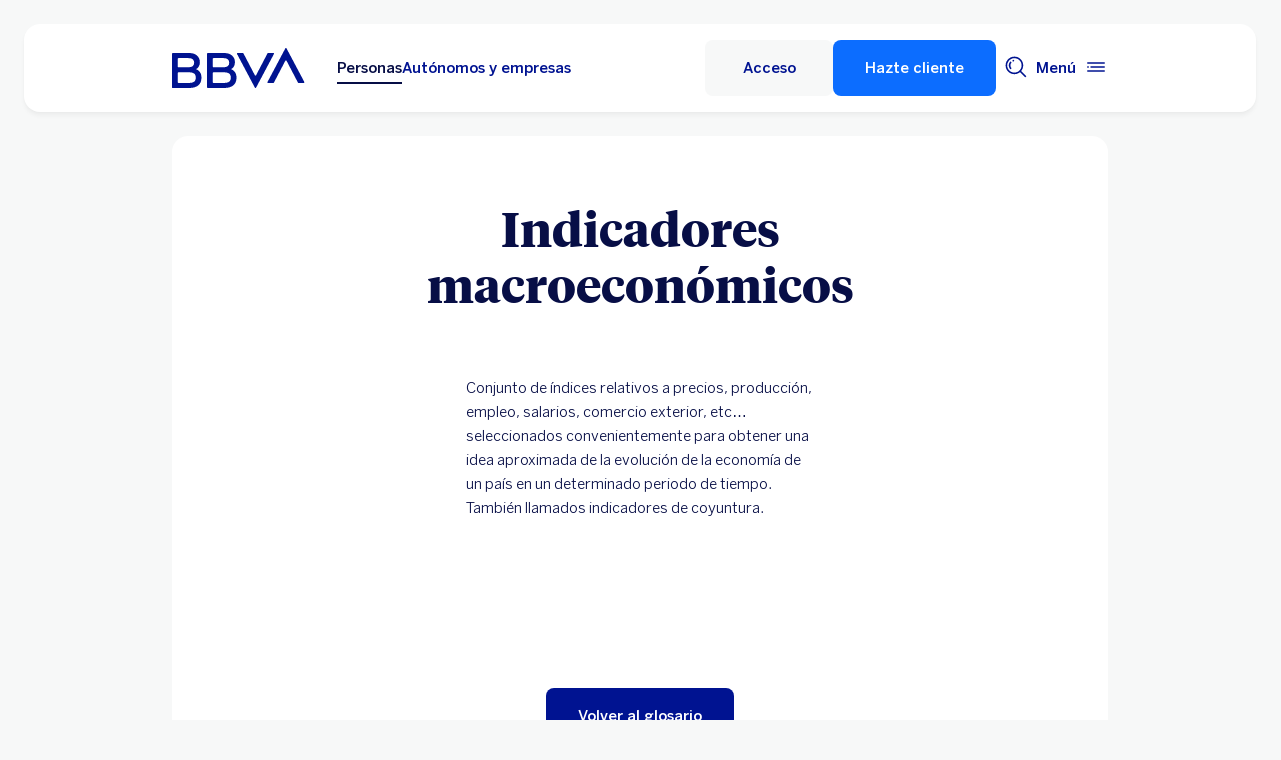

--- FILE ---
content_type: application/x-javascript;charset=utf-8
request_url: https://smetrics.bbva.es/id?d_visid_ver=5.5.0&d_fieldgroup=A&mcorgid=D906879D557EE0547F000101%40AdobeOrg&mid=20913457408373247730249732482600654168&ts=1769818431959
body_size: -41
content:
{"mid":"20913457408373247730249732482600654168"}

--- FILE ---
content_type: text/javascript;charset=utf-8
request_url: https://www.bbva.es/ca/nimbus/packages/login/src/login-public.js
body_size: 864
content:
/**
 * @module login-public
 *
 * Listens to messages in the public
 * part of the app to serve the iframe
 * communication needs.
 */

(function() {
  window.addEventListener('message', onMessage);

  /**
   * @constant
   * Namespace to ifentify login messages.
   */
  var NAMESPACE = '__LOGIN_IFRAME__';
  /**
   * @constant
   * Possible message types.
   */
  var TYPES = {
    REQUEST: '__REQ__',
    RESPONSE: '__RES__'
  };

  /**
   * Map from event names to handlers.
   */
  var eventHandlers = {
    /**
     * Returns the window location as string
     */
    GET_LOCATION: function getLocation() {
      return window.location.href;
    },
    /**
     * Triggers a navigation to the given url using the given location method.
     * @param {string} url redirection url
     * @param {string} navigationMethod location method to use.
     */
    NAVIGATE: function(url, navigationMethod) {
      navigationMethod = navigationMethod || 'replace';
      window.location[navigationMethod](url);
    },
    LOGIN_SUCCESS: function() {},
    PREFETCH: function(resources) {
      if (!Array.isArray(resources)) {
        return;
      }

      resources.map(createPrefetchLink);

      function createPrefetchLink(href) {
        if (typeof href !== 'string') {
          return;
        }

        var link = document.createElement('link');
        link.rel = 'prefetch';
        link.href = href;
        document.head.appendChild(link);
      }
    },
    READ_STORED_CREDENTIALS: function() {
      try {
        // eslint-disable-next-line bbva-net-rules/no-storage
        return JSON.parse(window.localStorage.getItem('login:credentials'));
      } catch (err) {}
    },
    LOGIN_RENDERED: function() {},
    MODIFY_2FA_LITERALS: function() {},
    REMOVE_SPINNER: function() {}
  };

  /**
   * Returns whether the given object is a request.
   * @param {object} req postMessage payload.
   */
  function isRequest(req) {
    return req.type === TYPES.REQUEST && req.namespace === NAMESPACE;
  }

  /**
   * Handler for postMessage events.
   *
   * Listens for messaging events and if they are
   * request directed to this listener responds with
   * the data generated by the appropiate handler.
   * @param {event} ev postMessage event.
   */
  function onMessage(ev) {
    var req = ev.data || {};
    if (!isRequest(req)) {
      return;
    }
    var handler = eventHandlers[req.event];
    if (!handler) {
      console.warn('Unknown envent type', req.event);
      return;
    }
    var payload = handler.apply(null, req.payload);
    if (req.loose) {
      return;
    }
    ev.source.postMessage(
      {
        namespace: NAMESPACE,
        event: req.event,
        ack: req.ack,
        payload: payload,
        type: TYPES.RESPONSE
      },
      '*'
    );
  }
})();


--- FILE ---
content_type: application/javascript
request_url: https://www.bbva.es/XxfID/2d/IN/0cQA/kibjr4c/5GEu2mr3EmG1QSuE/WxdmbgE/fms/ZbiRkayAB
body_size: 176467
content:
(function(){if(typeof Array.prototype.entries!=='function'){Object.defineProperty(Array.prototype,'entries',{value:function(){var index=0;const array=this;return {next:function(){if(index<array.length){return {value:[index,array[index++]],done:false};}else{return {done:true};}},[Symbol.iterator]:function(){return this;}};},writable:true,configurable:true});}}());(function(){fB();vT6();mn6();var Mh=function(OI){var mp=['text','search','url','email','tel','number'];OI=OI["toLowerCase"]();if(mp["indexOf"](OI)!==-1)return 0;else if(OI==='password')return 1;else return 2;};var Ax=function(N7,dM){return N7&dM;};var Bx=function mU(cb,gM){'use strict';var vM=mU;switch(cb){case Nc:{var XW=gM[KC];var jx;TT.push(rH);return jx=dh(Bn,[pX()[nW(PW)](gp,lV,Mx),XW]),TT.pop(),jx;}break;case H0:{var kH=gM[KC];TT.push(EM);if(QH(typeof kH,pX()[nW(bK)](RU,Ml,DI))){var U7;return U7=jH()[M8(Qh)].call(null,D3,dH,x8,XX),TT.pop(),U7;}var wK;return wK=kH[jH()[M8(dW)](Sq,E8,Gg(Gg([])),UU)](new (O6[hU()[Yn(RH)].call(null,cx,gg)])(rG()[nx(tU)].apply(null,[VK,tN,ZC]),hU()[Yn(RW)](QG,Q7)),jH()[M8(RG)].apply(null,[C0,FK,Gg({}),YW]))[jH()[M8(dW)].apply(null,[Sq,E8,UX,Gg(Gg(X7))])](new (O6[hU()[Yn(RH)](cx,gg)])(QH(typeof jH()[M8(RW)],'undefined')?jH()[M8(F8)].call(null,P5,dp,wH,JM):jH()[M8(On)](Rt,St,Gg(Gg(SH)),hI),hU()[Yn(RW)].apply(null,[QG,Q7])),hN(typeof hU()[Yn(Nb)],'undefined')?hU()[Yn(Hx)](jW,S8):hU()[Yn(dW)](Cf,Cb))[jH()[M8(dW)](Sq,E8,dH,rN)](new (O6[hU()[Yn(RH)](cx,gg)])(jH()[M8(tU)].call(null,Rf,lt,FU,On),QH(typeof hU()[Yn(F8)],'undefined')?hU()[Yn(RW)].apply(null,[QG,Q7]):hU()[Yn(Hx)](gb,St)),hU()[Yn(RG)].apply(null,[xc,rN]))[QH(typeof jH()[M8(Vh)],'undefined')?jH()[M8(dW)](Sq,E8,Q7,Mp):jH()[M8(On)].call(null,T8,Rp,mt,JM)](new (O6[hU()[Yn(RH)](cx,gg)])(rG()[nx(b7)](LU,U8,S9),hU()[Yn(RW)](QG,Q7)),rG()[nx(NU)].call(null,Mp,rN,Cc))[QH(typeof jH()[M8(lp)],H8('',[][[]]))?jH()[M8(dW)].call(null,Sq,E8,XX,sb):jH()[M8(On)](Up,ZH,wx,JM)](new (O6[hU()[Yn(RH)](cx,gg)])(QH(typeof jH()[M8(Kx)],'undefined')?jH()[M8(b7)](p7,Bh,FK,Kx):jH()[M8(On)](bK,BI,Mp,HM),hU()[Yn(RW)].call(null,QG,Q7)),c8()[Ox(bK)](bX,Kx,YM,qT))[jH()[M8(dW)].apply(null,[Sq,E8,RW,Gg(Gg({}))])](new (O6[hU()[Yn(RH)](cx,gg)])(hN(typeof rG()[nx(UM)],'undefined')?rG()[nx(X7)].call(null,gp,fM,YW):rG()[nx(UX)](Gg(Gg({})),Jp,JB),hU()[Yn(RW)].call(null,QG,Q7)),rG()[nx(gH)](UU,x8,FW))[QH(typeof jH()[M8(tU)],'undefined')?jH()[M8(dW)].apply(null,[Sq,E8,RU,RH]):jH()[M8(On)](CK,jp,Mp,Wp)](new (O6[hU()[Yn(RH)](cx,gg)])(rG()[nx(NM)](kM,wH,w),QH(typeof hU()[Yn(tT)],H8([],[][[]]))?hU()[Yn(RW)].apply(null,[QG,Q7]):hU()[Yn(Hx)].apply(null,[CX,xg])),Uh()[fp(UX)](MN,sb,ET))[jH()[M8(dW)].apply(null,[Sq,E8,CU,x8])](new (O6[hU()[Yn(RH)].apply(null,[cx,gg])])(QH(typeof VW()[vH(C7)],H8([],[][[]]))?VW()[vH(qW)](jT,Bp,On,Gg(Gg([])),GK,On):VW()[vH(On)].apply(null,[hX,rK,VT,Gg(X7),GW,Gg(Gg({}))]),hU()[Yn(RW)].apply(null,[QG,Q7])),rG()[nx(rx)](Hb,z8,vJ))[pX()[nW(b7)](fh,RD,b7)](SH,BX),TT.pop(),wK;}break;case Bf:{return this;}break;case K2:{return this;}break;case G2:{var lx=gM[KC];return typeof lx;}break;case KC:{var qM;TT.push(HN);return qM=pX()[nW(RG)](RH,FI,s8),TT.pop(),qM;}break;case WC:{var rT=gM[KC];TT.push(lg);var bI;return bI=rT&&qh(VW()[vH(Qh)](Ip,ZT,dH,NU,xb,QU),typeof O6[jH()[M8(Hb)](YX,lK,Gg(SH),Gg(Gg({})))])&&hN(rT[Uh()[fp(dH)](bD,Gg({}),Xp)],O6[jH()[M8(Hb)](YX,lK,fU,Kx)])&&QH(rT,O6[jH()[M8(Hb)].call(null,YX,lK,sb,Gg(Gg({})))][jH()[M8(JM)].apply(null,[q6,bK,bX,UM])])?rG()[nx(wH)](FU,TI,tx):typeof rT,TT.pop(),bI;}break;case sf:{var xt=gM[KC];var l7=gM[pL];var bb=gM[Ul];return xt[l7]=bb;}break;case Tq:{var ZM=gM[KC];var sh=gM[pL];var xX=gM[Ul];TT.push(w7);try{var Lh=TT.length;var gX=Gg(pL);var bh;return bh=dh(Bn,[pX()[nW(kx)].apply(null,[Gg(Gg(X7)),HN,kx]),rG()[nx(PW)](On,sb,pt),rG()[nx(UM)](Gg(Gg(SH)),bW,YI),ZM.call(sh,xX)]),TT.pop(),bh;}catch(fT){TT.splice(hT(Lh,X7),Infinity,w7);var qK;return qK=dh(Bn,[pX()[nW(kx)].apply(null,[NU,HN,kx]),Uh()[fp(UM)](VI,dp,LT),rG()[nx(UM)](fh,bW,YI),fT]),TT.pop(),qK;}TT.pop();}break;case Y2:{return this;}break;case fV:{var G7=gM[KC];var bG=gM[pL];var lH=gM[Ul];TT.push(bT);G7[bG]=lH[hU()[Yn(zT)](cp,hK)];TT.pop();}break;case Z2:{var wb=gM[KC];TT.push(DW);var JT=O6[pX()[nW(Hb)](Ip,CD,NK)](wb);var GN=[];for(var AT in JT)GN[pX()[nW(JM)].call(null,gp,l9,SU)](AT);GN[jH()[M8(Mx)](fJ,LU,RH,DI)]();var EG;return EG=function EW(){TT.push(RX);for(;GN[pX()[nW(SH)].call(null,dp,Yq,FK)];){var jh=GN[pX()[nW(F8)].call(null,DI,v8,Qg)]();if(XH(jh,JT)){var q7;return EW[hU()[Yn(zT)].apply(null,[Ub,hK])]=jh,EW[VW()[vH(Hb)](sb,SW,JM,Wp,HT,gR)]=Gg(X7),TT.pop(),q7=EW,q7;}}EW[hN(typeof VW()[vH(On)],H8(jH()[M8(Qh)].call(null,GA,dH,bX,Gg([])),[][[]]))?VW()[vH(On)](XX,sO,V1,OP,r4,wH):VW()[vH(Hb)].call(null,rx,SW,JM,CF,HT,x8)]=Gg(SH);var qj;return TT.pop(),qj=EW,qj;},TT.pop(),EG;}break;case ZD:{TT.push(bz);this[hN(typeof VW()[vH(Hx)],'undefined')?VW()[vH(On)](QU,fs,cv,DI,Ns,js):VW()[vH(Hb)](Kx,SW,JM,LU,LY,wx)]=Gg(SH);var Gv=this[X4()[EA(jT)](mz,PQ,VY,Vh,HN,s4)][SH][Uh()[fp(RW)](MB,jT,IE)];if(hN(Uh()[fp(UM)].apply(null,[O,Gg([]),LT]),Gv[pX()[nW(kx)](Gg(SH),dw,kx)]))throw Gv[rG()[nx(UM)](Vh,bW,Q2)];var Us;return Us=this[pX()[nW(NU)](Bh,ps,Wp)],TT.pop(),Us;}break;case Lq:{var Gw=gM[KC];var lr=gM[pL];var WF;var zP;var PY;TT.push(RE);var lZ;var As=jH()[M8(XX)](FO,Hs,Cz,DI);var bv=Gw[Uh()[fp(qW)](VB,Nz,E8)](As);for(lZ=SH;Iw(lZ,bv[pX()[nW(SH)](G1,Z3,FK)]);lZ++){WF=Sv(Ax(Ds(lr,dH),AQ[Qh]),bv[pX()[nW(SH)](RZ,Z3,FK)]);lr*=AQ[JM];lr&=Ln[hU()[Yn(qW)](rb,NM)]();lr+=AQ[On];lr&=AQ[Hx];zP=Sv(Ax(Ds(lr,AQ[Kx]),AQ[Qh]),bv[pX()[nW(SH)](Gg(Gg([])),Z3,FK)]);lr*=AQ[JM];lr&=AQ[dP];lr+=AQ[On];lr&=Ln[LQ()[hR(Kx)](XR,LU,OZ,bK)]();PY=bv[WF];bv[WF]=bv[zP];bv[zP]=PY;}var KA;return KA=bv[LQ()[hR(Qh)].call(null,ER,m4,JA,JM)](As),TT.pop(),KA;}break;}};var wE=function(dO){return -dO;};var KR=function(rY){return O6["unescape"](O6["encodeURIComponent"](rY));};var tE=function FY(xQ,BO){var Lj=FY;while(xQ!=AC){switch(xQ){case Zl:{if(Iw(Vv,bj.length)){do{hU()[bj[Vv]]=Gg(hT(Vv,Hx))?function(){return dh.apply(this,[g9,arguments]);}:function(){var JR=bj[Vv];return function(cF,Ov){var YP=mw(cF,Ov);hU()[JR]=function(){return YP;};return YP;};}();++Vv;}while(Iw(Vv,bj.length));}xQ=AC;}break;case Oc:{var Sz=Lz[HF];xQ+=q3;for(var dE=SH;Iw(dE,Sz.length);dE++){var Fz=hz(Sz,dE);var xA=hz(Mr.tD,b1++);NR+=MZ(Hc,[Ax(DQ(Ax(Fz,xA)),KY(Fz,xA))]);}}break;case zD:{xQ=AC;for(var rE=SH;Iw(rE,UO.length);++rE){pX()[UO[rE]]=Gg(hT(rE,VY))?function(){return dh.apply(this,[P6,arguments]);}:function(){var dZ=UO[rE];return function(d4,kw,VP){var Oz=lY.apply(null,[tU,kw,VP]);pX()[dZ]=function(){return Oz;};return Oz;};}();}}break;case f3:{for(var Vs=SH;Iw(Vs,Ss[pX()[nW(SH)](Bh,KJ,FK)]);Vs=H8(Vs,X7)){(function(){var GF=Ss[Vs];TT.push(Rb);var EO=Iw(Vs,QE);var XY=EO?Uh()[fp(SH)].call(null,fF,Gg(Gg({})),jv):hN(typeof rG()[nx(X7)],H8('',[][[]]))?rG()[nx(X7)](UX,BQ,zQ):rG()[nx(SH)](FU,TQ,pF);var zd=EO?O6[pX()[nW(Qh)](JM,tY,F8)]:O6[pX()[nW(Kx)](Q7,rv,Hb)];var lP=H8(XY,GF);Ln[lP]=function(){var Ij=zd(lj(GF));Ln[lP]=function(){return Ij;};return Ij;};TT.pop();}());}xQ+=mB;}break;case T:{if(Iw(K4,tO[wd[SH]])){do{X4()[tO[K4]]=Gg(hT(K4,zT))?function(){f4=[];FY.call(this,s2,[tO]);return '';}:function(){var bO=tO[K4];var sP=X4()[bO];return function(Jr,gj,UQ,zz,vO,Tv){if(hN(arguments.length,SH)){return sP;}var NE=FY(v6,[Mx,gj,UQ,VK,vO,Cz]);X4()[bO]=function(){return NE;};return NE;};}();++K4;}while(Iw(K4,tO[wd[SH]]));}xQ-=K0;}break;case XV:{xQ+=sn;while(Qd(Xw,SH)){var OA=Sv(hT(H8(Xw,kr),TT[hT(TT.length,X7)]),rR.length);var U1=hz(pR,Xw);var Ad=hz(rR,OA);n1+=MZ(Hc,[Ax(DQ(Ax(U1,Ad)),KY(U1,Ad))]);Xw--;}}break;case Gl:{return HO;}break;case s2:{var tO=BO[KC];xQ=T;var K4=SH;}break;case pC:{xQ-=KV;return [[Hx],wE(C7),SU,wE(zT),wE(UM),dW,wE(Kx),wE(dP),Kx,wE(Qh),wE(FA),Kx,Hb,SH,wE(NM),RU,wE(X7),wE(dP),X7,wE(X7),JM,X7,wE(tT),XX,Hb,wE(dP),wE(RW),PW,C7,wE(XX),wE(X7),rx,wE(C7),SH,wE(X7),zT,ET,wE(ET),dH,Qh,wE(UM),Jv,JM,wE(Kx),X7,FA,[Hx],wE(JM),wE(Hx),C7,wE(C7),tU,SH,wE(Qh),Qh,wE(s4),Ed,XX,wE(JM),wE(Kx),wE(SU),Kx,SU,wE(Dv),dP,wE(Hx),wE(QU),fw,wE(zT),JM,C7,wE(Kx),wE(bK),wE(Kx),XX,[JM],wE(DI),bX,wE(On),qW,wE(On),wE(Ed),XX,SH,wE(XX),Kx,dP,wE(PW),gH,wE(SU),jT,On,wE(Hx),wE(VY),X7,X7,Qh,dP,wE(jT),wE(X7),FA,wE(X7),wE(dH),Qh,jT,wE(dP),wE(RH),RH,wE(FA),dH,Qh,wE(RG),PW,SH,Hb,wE(zT),Hb,SH,wE(Nz),X7,dP,X7,dH,Qh,wE(Hx),On,wE(Dv),JM,wE(dH),wE(ET),Vh,wE(Dv),sb,wE(Kx),wE(dP),wE(jT),wE(Kx),X7,FA,FA,wE(Hx),wE(X7),wE(Qh),wE(Qh),F8,wE(SU),FA,wE(dH),wE(O4),lp,wE(Hx),dH,wE(dH),jT,On,x8,jT,[dP],XX,wE(dP),Qh,wE(s4),CF,VY,wE(VK),jj,Dv,On,wE(zT),wE(JM),Qh,ET,wE(dv),s4,Qh,wE(Hx),SH,wE(dP),dP,wE(Hx),wE(C7),X7,SH,[SH],wE(F8),NU,wE(Hx),wE(Dv),JM,wE(Kx),wE(Qh),wE(Hb),jT,wE(VY),wE(fU),sb,[On],Kx,On,wE(Kx),wE(Hb),wE(X7),Dv,dH,wE(jT),jT,dP,wE(wH),C7,jT,wE(VY),Dv,Qh,Kx,wE(NU),Qh,VY,wE(Qh),wE(Dv),wE(Kx),On,wE(dH),Dv,wE(RW),Mx,wE(Hx),[dH],On,wE(Hx),On,Nz,X7,wE(X7),wE(RU),dP,VY,wE(Qh),wE(JM),wE(Dv),sb,wE(RG),XX,FA,wE(dH),wE(dP),Hx,wE(VY),wE(Dv),zT,wE(dP),wE(JM),VY,SH,wE(VY),On,wE(X7),wE(JM),wE(Dv),XX,wE(Hb),jT,Qh,wE(dP),wE(Qh),jT,wE(Dv),SH,wE(jT),zT,wE(XX),Kx,Qh,SH,dP,Dv,[JM],wE(zT),Dv,wE(zT),Dv,jT,wE(qW),zT,Qh,wE(Hb),Qh,X7,wE(X7),Kx,wE(XX),SU,wE(bK),C7,wE(jT),wE(Hx),Qh,C7,wE(ET),wE(X7),UM,wE(Mx),SH,SH,YW,wE(Hb),jT,dP,wE(JM),Qh,wE(XX),dP,wE(Qh),XX,wE(XX),wE(UM),SH,[SH],wE(XX),qW,wE(bK),C7,wE(jT),Hx,JM,wE(ET),Hx,dH,C7,wE(hs),wE(JM),C7,wE(Jv),SH,wE(FA),fU,Hx,wE(jT),wE(ET),Dv,jT,wE(bK),C7,wE(Hx),wE(xg),xg,SH,SU,wE(O4),hs,ET,wE(lp),SH,SH,SH,SH,SH,wE(On),FA,SH,wE(FA),SH,wE(Dv),dP,wE(On),dP,dP,wE(Hx),[dH],wE(Dv),X7,X7,wE(dP),Qh,wE(zT),wE(Hb),Hb,wE(Qh),wE(Dv),hs,wE(dP),X7,wE(SU),x8,wE(SU),Kx,dH,wE(Kx),dP,wE(Hx),wE(tT),rx,wE(ET),Kx,Dv,JM,[JM],wE(X7),wE(X7),wE(dH),[On]];}break;case I9:{xQ=AC;return hj(sq,[fP]);}break;case K2:{xQ=zD;var UO=BO[KC];V4(UO[SH]);}break;case V0:{xQ=AC;UZ=[[sb,wE(hs),wE(Qh),Kx,Hb,wE(jT),zT,wE(SU),zT],[],[],[],[wE(Dv),On,wE(X7)],[wE(jT),zT,wE(SU)],[Hb,SH,wE(hs),On,wE(Kx)],[FA,wE(Kx),Qh],[SU,wE(NU),F8]];}break;case bl:{if(Iw(tv,tj.length)){do{Uh()[tj[tv]]=Gg(hT(tv,dP))?function(){return dh.apply(this,[pL,arguments]);}:function(){var Ew=tj[tv];return function(m1,nO,wQ){var UY=Mr(m1,Gg(SH),wQ);Uh()[Ew]=function(){return UY;};return UY;};}();++tv;}while(Iw(tv,tj.length));}xQ=AC;}break;case G:{xQ-=Z9;var n1=H8([],[]);var pR=SQ[Ms];var Xw=hT(pR.length,X7);}break;case G9:{xQ-=Pf;return NR;}break;case cc:{xQ-=b0;if(Qd(Wr,SH)){do{var gO=Sv(hT(H8(Wr,WZ),TT[hT(TT.length,X7)]),Yv.length);var pw=hz(rz,Wr);var YQ=hz(Yv,gO);fP+=MZ(Hc,[Ax(KY(DQ(pw),DQ(YQ)),KY(pw,YQ))]);Wr--;}while(Qd(Wr,SH));}}break;case G2:{var bj=BO[KC];Vj(bj[SH]);var Vv=SH;xQ=Zl;}break;case QV:{MY=[Hx,zT,C7,SH,wE(PW),Vh,dP,X7,Qh,wE(Vh),C7,zT,X7,wE(VY),On,wE(X7),Qh,[Hx],C7,Kx,SH,Kx,Hx,wE(Hx),zT,wE(Qh),wE(Kx),wE(dH),C7,wE(C7),zT,x8,zT,SH,X7,dP,wE(Ip),wx,wE(Kx),Dv,SH,wE(mz),jj,wE(jj),wx,jT,wE(Dv),hs,SH,wE(VK),jj,hs,wE(VK),jj,wE(jj),m4,[X7],hX,wE(pE),jT,X7,wE(jT),HM,wE(HM),U8,XX,wE(zT),XX,wE(Dv),zT,wE(SU),wE(Ed),wx,FA,wE(Dv),X7,wE(dH),wE(hX),ls,Dv,wE(VY),FA,wE(Qh),SH,wE(Hx),wE(Kx),SU,wE(F8),Jv,wE(JM),Qh,dH,wE(Hx),Hb,SH,wE(O4),xg,wE(Kx),Hx,wE(zT),Dv,Hx,Qh,wE(dH),Kx,dP,wE(Mx),kx,Cz,wE(dP),Dv,dP,wE(dv),UX,Vh,wE(Dv),sb,wE(qW),zT,[SH],JM,wE(On),wE(Qh),wE(X7),wE(Qh),jT,wE(X7),wE(FA),dH,Qh,wE(Hx),On,wE(Dv),JM,wE(dH),qW,wE(Hb),jT,On,C7,wE(jT),SH,wE(PW),kx,wE(kx),Mx,Kx,dP,wE(X7),wE(O4),Mx,wE(jT),wE(Dv),jT,Qh,wE(dP),wE(Hb),qW,Kx,wE(XX),Dv,wE(JM),Dv,wE(bK),C7,wE(jT),Hx,JM,SH,dH,wE(C7),SU,wE(VY),x8,jT,wE(jT),zT,wE(SU),XX,wE(dP),Qh,wE(zT),wE(Hx),bK,wE(SU),XX,wE(C7),X7,Vh,wE(mt),XX,Nb,wE(VY),SU,[SH],wE(FA),bK,[Hx],JM,wE(dP),Kx,Dv,wE(X7),wE(jT),Kx,X7,X7,dH,Kx,Dv,wE(dW),sb,Hx,wE(X7),wE(jT),wE(fU),lp,wE(dH),wE(Dv),Qh,zT,wE(wH),hs,zT,JM,wE(zT),wE(On),Kx,[X7],wE(SU),Hx,wE(tU),F8,wE(Dv),X7,Dv,Qh,SH,Hb,wE(zT),Hb,SH,tT,wE(Dv),SU,wE(jT),wE(Hx),wE(Dv),X7,wE(Qh),Hb,wE(RW),Nb,qW,X7,wE(XX),XX,X7,wE(Kx),VY,wE(zT),jT,wE(Qh),wE(JM),jT,On,wE(F8),Jv,JM,wE(Kx),X7,FA,wE(FA),SU,wE(Hx),UX,Qh,Dv,wE(dp),pE,wE(Kx),C7,wE(ET),SU,wE(C7),SU,wE(SU),FA,On,wE(RU),tQ,dP,wE(jT),wE(Dv),wE(RH)];xQ=AC;}break;case pL:{var tj=BO[KC];XZ(tj[SH]);xQ=bl;var tv=SH;}break;case CC:{xQ=cc;var Wr=hT(rz.length,X7);}break;case Hn:{var JQ=BO[KC];xQ+=d6;var sA=BO[pL];var HF=BO[Ul];var NR=H8([],[]);var b1=Sv(hT(JQ,TT[hT(TT.length,X7)]),Nb);}break;case lc:{while(Tz(bE,SH)){if(QH(Rz[wd[Kx]],O6[wd[X7]])&&Qd(Rz,TR[wd[SH]])){if(qh(TR,f4)){HO+=MZ(Hc,[g1]);}return HO;}if(hN(Rz[wd[Kx]],O6[wd[X7]])){var EQ=QY[TR[Rz[SH]][SH]];var sz=FY.apply(null,[v6,[EQ,H8(g1,TT[hT(TT.length,X7)]),bE,Gg(Gg(SH)),Rz[X7],dv]]);HO+=sz;Rz=Rz[SH];bE-=dh(KV,[sz]);}else if(hN(TR[Rz][wd[Kx]],O6[wd[X7]])){var EQ=QY[TR[Rz][SH]];var sz=FY.apply(null,[v6,[EQ,H8(g1,TT[hT(TT.length,X7)]),bE,x8,SH,Gg(Gg({}))]]);HO+=sz;bE-=dh(KV,[sz]);}else{HO+=MZ(Hc,[g1]);g1+=TR[Rz];--bE;};++Rz;}xQ+=q2;}break;case XJ:{var HO=H8([],[]);xQ+=GJ;g1=hT(jY,TT[hT(TT.length,X7)]);}break;case bn:{var Jw=BO[KC];Mr=function(qO,jw,C1){return FY.apply(this,[Hn,arguments]);};return XZ(Jw);}break;case I5:{return hj(Hn,[n1]);}break;case S2:{xQ-=Q5;TT.pop();}break;case v6:{var TR=BO[KC];var jY=BO[pL];var bE=BO[Ul];var XA=BO[G2];var Rz=BO[P6];var c1=BO[E0];xQ+=pJ;if(hN(typeof TR,wd[Qh])){TR=f4;}}break;case qV:{Pz=[[X7,Hx,wE(Hx),Kx,wE(On),XX,wE(C7)],[C7,wE(Hx),wE(Dv),SU,wE(Dv),On,wE(X7)],[],[],[],[],[],[wE(JM),Hx,wE(dH)]];xQ-=H2;}break;case w2:{var Cj=BO[KC];var kr=BO[pL];var Ms=BO[Ul];xQ=G;var rR=SQ[Yw];}break;case KC:{var qP=BO[KC];xQ=CC;var FR=BO[pL];var WZ=BO[Ul];var Yv=jd[O4];var fP=H8([],[]);var rz=jd[FR];}break;case Ic:{var Ss=BO[KC];var QE=BO[pL];TT.push(DE);xQ=f3;var lj=MZ(w2,[]);}break;}}};var BY=function(){return hj.apply(this,[Nc,arguments]);};var XH=function(dQ,Td){return dQ in Td;};var hT=function(hQ,mA){return hQ-mA;};var Jz=function(){return MZ.apply(this,[w9,arguments]);};var dh=function ZE(IY,SY){var Dd=ZE;for(IY;IY!=z9;IY){switch(IY){case qn:{IY=z9;TT.pop();}break;case mf:{IY=HC;tE.call(this,K2,[AZ()]);hj(Bq,[]);hj(AJ,[]);tE(s2,[ZO()]);A4=hj(H2,[]);hj(zl,[]);MZ(G2,[ZO()]);S1=tE(pC,[]);}break;case S0:{IY=WB;g4=function(){return hj.apply(this,[Xl,arguments]);};hj(L6,[]);Lw();C4();}break;case Ff:{FG={};W1=function(sw){return RP.apply(this,[w2,arguments]);}([function(w1,Hr){return RP.apply(this,[g2,arguments]);},function(QZ,Vr,JO){'use strict';return mZ.apply(this,[l2,arguments]);}]);IY-=l0;}break;case HC:{tE(V0,[]);MZ(XV,[ZO()]);tE(QV,[]);tE(qV,[]);MZ(Y0,[ZO()]);(function(Ss,QE){return tE.apply(this,[Ic,arguments]);}(['P','It','_I__pPbwPPPPPP','OtTOTpbtTjwPPPPPP','Itbp_','Q','t','QQ','O','tj','TP','II','QPtO','tpP','tPPP','tjP','tPQp','TTTTTT','I','p','b','IpPPPPP','twQQ','Qw_Q'],sb));AQ=MZ(B5,[['OPTjwPPPPPP','P','_','pjjIjwPPPPPP','pjbTI','OtTOTpbtTjwPPPPPP','Ot_tppI','_I__pPbwPPPPPP','_______','TtjOtQp','QPtO','tPO_','IpPP','OPTp','_QTt','QpI_O','Qt','QI','Q','Qb','Q_','tI','QP','QjP','tj','tP','Ob','t','OtTOTpbtTp','IPPP','QPPQ','OTTT','tTTT','QPPPP','_pt','QT','I','j','QQ','O','It','TT','Qj','tttt','tQT','QO','tt','T','jjj','b','QPPP','QwbI','twQQ','QtI','Qw_Q','tPP','tQpPPPPP','IpPPPPP'],Gg({})]);g5=function xYFTEpQfFm(){var T;IM();function OT(){if(this["qq"]<rA(this["PG"]))this.V7=nG;else this.V7=pc;}function zP(){this["gm"]=(this["gm"]&0xffff)*0xcc9e2d51+(((this["gm"]>>>16)*0xcc9e2d51&0xffff)<<16)&0xffffffff;this.V7=qQ;}gT();Em();function Vs(Ot){return -Ot;}function VM(cP){return !cP;}function AM(){return HM.apply(this,[F,arguments]);}function s4(W4){return Rh()[W4];}function l4(){return HM.apply(this,[c7,arguments]);}function Tc(){return B8.apply(this,[OP,arguments]);}function C0(Sm,Sq){return Sm|Sq;}function HM(F7,q4){var qN=HM;switch(F7){case tQ:{var D7=q4[t8];D7[D7[Zm](EQ)]=function(){this[YN].push(OQ(this[rT](),this[rT]()));};HM(c7,[D7]);}break;case jA:{var fG=q4[t8];fG[fG[Zm](wc)]=function(){this[YN].push(Gm(this[rT](),this[rT]()));};HM(ht,[fG]);}break;case Ws:{var I4=q4[t8];I4[I4[Zm](Yt)]=function(){this[YN].push(vc(this[rT](),this[rT]()));};HM(tQ,[I4]);}break;case F:{var ts=q4[t8];ts[ts[Zm](Zs)]=function(){var Z0=this[IG]();var lG=ts[HN]();if(this[rT](Z0)){this[KM](vA.d,lG);}};m0(fP,[ts]);}break;case Ms:{var YA=q4[t8];YA[YA[Zm](LG)]=function(){this[YN].push(h8(Vs(MG),this[rT]()));};HM(Ws,[YA]);}break;case c7:{var zm=q4[t8];zm[zm[Zm](bc)]=function(){var P0=this[IG]();var rG=this[rT]();var hs=this[rT]();var Pt=this[qG](hs,rG);if(VM(P0)){var RM=this;var f8={get(Hh){RM[SA]=Hh;return hs;}};this[SA]=new Proxy(this[SA],f8);}this[YN].push(Pt);};HM(CP,[zm]);}break;case As:{var Lc=q4[t8];Lc[Lc[Zm](rt)]=function(){this[YN].push(q8(this[rT](),this[rT]()));};HM(jA,[Lc]);}break;case ht:{var Nm=q4[t8];Nm[Nm[Zm](N8)]=function(){F0.call(this[G]);};HM(F,[Nm]);}break;case CP:{var qc=q4[t8];qc[qc[Zm](HN)]=function(){this[YN].push(DP(this[rT](),this[rT]()));};HM(cc,[qc]);}break;case cc:{var Aq=q4[t8];Aq[Aq[Zm](kP)]=function(){this[YN].push(this[EP]());};HM(As,[Aq]);}break;}}function Em(){zc=z7+YT*gt,O0=z7+YT*gt+z7*gt*gt+z7*gt*gt*gt+ET*gt*gt*gt*gt,zq=YT+gt,p=t8+fM*gt+YT*gt*gt+ET*gt*gt*gt+z7*gt*gt*gt*gt,Tt=YT+YT*gt,B=t8+z7*gt,rc=ET+r4*gt,As=fM+YT*gt,CP=OP+YT*gt,nA=r4+YT*gt,kN=YT+fM*gt,xs=z7+r4*gt,mA=Nq+gt,FP=YP+YT*gt,m8=OP+r4*gt,fP=Q+fM*gt,zA=ET+YT*gt,Zt=ET+Q*gt+fM*gt*gt+z7*gt*gt*gt+z7*gt*gt*gt*gt,vN=OP+gt,ST=OP+fM*gt,Kt=r4+z7*gt,Ec=t8+fM*gt,dT=z7+z7*gt,F=r4+fM*gt,lM=YP+z7*gt,tQ=fM+z7*gt,Ms=YP+gt,QG=fM+r4*gt,Yq=t8+YT*gt,XP=YP+r4*gt,rh=Q+gt,c7=YT+z7*gt,V0=fM+fM*gt,OA=Nq+YT*gt,jA=ET+fM*gt,ht=Q+z7*gt,I8=r4+gt,l=Nq+ET*gt,cc=Q+r4*gt,lc=ET+YT*gt+z7*gt*gt+z7*gt*gt*gt+ET*gt*gt*gt*gt,xt=r4+r4*gt,Ws=YT+r4*gt,J0=Nq+z7*gt,gN=fM+ET*gt,G0=Nq+fM*gt,Zq=YP+fM*gt,tP=r4+fM*gt+t8*gt*gt+gt*gt*gt;}function YM(){this["gh"]=(this["gh"]&0xffff)*0x85ebca6b+(((this["gh"]>>>16)*0x85ebca6b&0xffff)<<16)&0xffffffff;this.V7=bM;}function s8(){return R()+Gq()+typeof Z8[P()[s4(MG)].name];}var PQ;function xc(km,mh){return km!==mh;}function B4(){this["gh"]=this["gh"]<<13|this["gh"]>>>19;this.V7=x4;}function pN(){return Mc.apply(this,[Zq,arguments]);}function x4(){this["H"]=(this["gh"]&0xffff)*5+(((this["gh"]>>>16)*5&0xffff)<<16)&0xffffffff;this.V7=hM;}var t7;function fm(){return [" LP2Dy\\\x40\"J\x40O GV(R\b","y5L8-","O#]fE[&#w.8S.SddYeM6!`N3Lm)bW",":f:n*KzHv)DrY#M\'"];}function jP(){return A.apply(this,[CP,arguments]);}function d4(){return A.apply(this,[gt,arguments]);}return m0.call(this,gN);var zT;function C8(LM,x7){var lm=C8;switch(LM){case t8:{var Cm=x7[t8];kh=function(x0,zt){return s0.apply(this,[dT,arguments]);};return PQ(Cm);}break;case F:{var RG=x7[t8];UG(RG[Yt]);var Ys=Yt;if(X0(Ys,RG.length)){do{LT()[RG[Ys]]=function(){var Lt=RG[Ys];return function(p7,Et){var ls=g8(p7,Et);LT()[Lt]=function(){return ls;};return ls;};}();++Ys;}while(X0(Ys,RG.length));}}break;case OP:{var gs=x7[t8];PQ(gs[Yt]);var d7=Yt;if(X0(d7,gs.length)){do{fh()[gs[d7]]=function(){var Qs=gs[d7];return function(At,bm){var S=kh.call(null,At,bm);fh()[Qs]=function(){return S;};return S;};}();++d7;}while(X0(d7,gs.length));}}break;case Ec:{var jc=x7[t8];Mm(jc[Yt]);for(var SG=Yt;X0(SG,jc.length);++SG){gM()[jc[SG]]=function(){var z0=jc[SG];return function(b0,Y7,Wt,YQ){var A7=gq.apply(null,[tG,Y7,Wt,Cs]);gM()[z0]=function(){return A7;};return A7;};}();}}break;case fM:{MG=+ ! ![];A0=MG+MG;LG=MG+A0;Yt=+[];FQ=A0-MG+LG;bA=FQ+LG*MG-A0;I0=bA+FQ-LG;B7=I0+MG;SN=I0+FQ-LG*MG+A0;GT=bA+SN-B7+LG;BP=A0+LG*B7+GT;R8=BP+I0+FQ*SN+LG;ZA=FQ+BP*MG+B7*SN;jt=I0+bA-B7+FQ*MG;mt=SN*ZA+I0+jt-LG;nt=ZA*MG*jt+SN*B7;Fc=jt+I0+MG-A0;E4=I0+jt*bA*SN-GT;x8=ZA+GT+LG*B7*SN;bP=GT*B7*jt-LG*SN;k7=MG-B7+ZA*jt-SN;c8=A0+B7+bA*jt*GT;Hm=GT*LG+FQ*I0;Rs=LG-A0+bA*ZA+I0;Gh=B7*I0+BP*FQ-MG;KT=B7*I0*GT*MG;fA=LG-FQ+A0*GT;UA=A0*FQ+bA+LG+jt;jq=FQ*BP+A0-bA+jt;rq=ZA*I0-FQ-B7-A0;sq=BP*LG*jt+SN*bA;g0=GT+jt+LG+I0*FQ;T4=LG+FQ*jt+SN*ZA;qT=A0*jt*I0;tG=bA+GT*SN-MG-jt;Cs=MG*SN*I0-GT+A0;Ns=LG+GT+bA+jt+A0;TM=SN*ZA-jt+BP-LG;XM=B7*MG+FQ*LG-bA;IT=BP-I0+LG+GT+SN;J=BP-jt+MG+SN*ZA;b8=jt-I0+BP*LG+SN;H8=I0*SN*MG+GT;S0=ZA+BP*GT+SN-I0;V4=ZA*jt+BP+B7-SN;YN=ZA-I0+SN+A0*FQ;SA=bA*B7*LG-I0-GT;qG=MG+ZA+B7*LG-FQ;Zm=GT+A0+BP+LG-SN;f7=A0+I0+ZA+BP-LG;rT=MG+SN*B7+FQ*BP;ZN=jt*SN+B7*GT*MG;Ss=GT+ZA+A0+jt*bA;IG=LG+A0*BP+ZA;dG=A0+bA*jt*FQ-B7;FG=ZA-jt+BP*A0+I0;HN=GT*BP-ZA-I0-bA;KM=FQ+I0*BP-jt+SN;Zs=A0*ZA-B7+jt-BP;N8=LG+I0+bA*BP+jt;G=SN+ZA+LG+BP;wc=I0*BP*MG-B7-LG;rt=B7+SN*bA*FQ+LG;kP=A0*ZA-SN+GT-MG;EP=GT*jt+BP*MG*bA;bc=SN*FQ*B7-LG*GT;EQ=GT+I0+bA+B7*BP;zM=I0*BP-jt-MG+LG;w8=I0*bA*A0+BP*LG;gP=B7*A0+BP*I0;ms=MG*jt+FQ+ZA-I0;PM=A0*GT-B7+LG+FQ;nh=MG*I0*SN-FQ*jt;Ut=SN*GT*MG-LG*A0;M8=B7+A0+jt+SN;h4=SN+B7+BP-jt-MG;ZP=B7+SN+GT*LG-bA;JG=bA+GT*SN-BP+MG;Bm=I0*FQ*LG-A0-SN;Xh=jt*GT*LG+SN-ZA;sP=BP*LG*MG-GT-jt;IP=A0*I0*B7+SN-LG;r8=GT*I0+BP+MG-LG;L0=FQ*LG+BP+GT*I0;Yc=B7+LG*MG+ZA+A0;vh=B7-jt+LG*bA+ZA;l7=ZA+BP-I0-jt+bA;hP=BP*FQ+SN-B7*A0;ps=I0+GT*A0+bA+ZA;S8=ZA+jt*LG+B7+MG;N0=B7+I0*FQ*GT+SN;S4=jt*A0;mT=bA*I0*B7-jt-LG;Rc=jt+FQ;kA=FQ-I0+ZA+BP+A0;}break;case G0:{var Dm=x7[t8];var rs=x7[Nq];var V8=t7[FQ];var k8=A8([],[]);var It=t7[Dm];var cG=CA(It.length,MG);if(ss(cG,Yt)){do{var pq=Gm(A8(A8(cG,rs),VN()),V8.length);var Kc=WQ(It,cG);var CG=WQ(V8,pq);k8+=s0(m8,[C0(n4(Jt(Kc),CG),n4(Jt(CG),Kc))]);cG--;}while(ss(cG,Yt));}return C8(t8,[k8]);}break;case Ms:{var JQ=x7[t8];var vG=x7[Nq];var WP=A8([],[]);var hm=Gm(A8(JQ,VN()),Fc);var BA=xh[vG];for(var Y0=Yt;X0(Y0,BA.length);Y0++){var Rt=WQ(BA,Y0);var RN=WQ(g8.gA,hm++);WP+=s0(m8,[n4(C0(Jt(Rt),Jt(RN)),C0(Rt,RN))]);}return WP;}break;case I8:{var Km=x7[t8];g8=function(DM,b4){return C8.apply(this,[Ms,arguments]);};return UG(Km);}break;case Tt:{var Dq=x7[t8];var kM=x7[Nq];var BG=A8([],[]);var U4=Gm(A8(kM,VN()),XM);var xP=v[Dq];var v4=Yt;if(X0(v4,xP.length)){do{var m7=WQ(xP,v4);var tt=WQ(mN.qs,U4++);BG+=s0(m8,[n4(C0(Jt(m7),Jt(tt)),C0(m7,tt))]);v4++;}while(X0(v4,xP.length));}return BG;}break;case zc:{var HP=x7[t8];mN=function(G8,ns){return C8.apply(this,[Tt,arguments]);};return ft(HP);}break;}}function WN(Jm,OM){return Jm^OM;}function m0(QT,kt){var Jq=m0;switch(QT){case gN:{PQ=function(){return bt.apply(this,[CP,arguments]);};Tq=function(Ds){this[YN]=[Ds[SA].s];};q7=function(Ks,jQ){return m0.apply(this,[B,arguments]);};JN=function(W,gG){return m0.apply(this,[rc,arguments]);};F0=function(){this[YN][this[YN].length]={};};zT=function(){this[YN].pop();};RA=function(){return [...this[YN]];};Xc=function(PT){return m0.apply(this,[Kt,arguments]);};HG=function(){this[YN]=[];};gq=function(kG,Ph,Tm,n0){return bt.apply(this,[Zq,arguments]);};Mm=function(){return bt.apply(this,[FP,arguments]);};g8=function(pm,N4){return bt.apply(this,[F,arguments]);};ft=function(){return s0.apply(this,[I8,arguments]);};UG=function(){return s0.apply(this,[l,arguments]);};XT=function(v8,l0,MM){return m0.apply(this,[zq,arguments]);};C8(fM,[]);qt=S7();t7=Pm();C8.call(this,OP,[Rh()]);XN=fm();C8.call(this,Ec,[Rh()]);Hq();C8.call(this,F,[Rh()]);v=Gc();K0.call(this,Yq,[Rh()]);r=K0(cc,[['Hq$','XrH','XKk','XqHH2qqqqqq','XqHr2qqqqqq'],VM(VM(Yt))]);vA={d:r[Yt],w:r[MG],F:r[A0]};;J7=class J7 {constructor(){this[gP]=[];this[Fc]=[];this[YN]=[];this[w8]=Yt;A(vN,[this]);this[fh()[TQ(jt)].call(null,B7,Vs(V4))]=XT;}};return J7;}break;case B:{var Ks=kt[t8];var jQ=kt[Nq];return this[YN][CA(this[YN].length,MG)][Ks]=jQ;}break;case rc:{var W=kt[t8];var gG=kt[Nq];for(var cm of [...this[YN]].reverse()){if(PA(W,cm)){return gG[qG](cm,W);}}throw LT()[KP(FQ)].apply(null,[Vs(KT),I0]);}break;case Kt:{var PT=kt[t8];if(vc(this[YN].length,Yt))this[YN]=Object.assign(this[YN],PT);}break;case zq:{var v8=kt[t8];var l0=kt[Nq];var MM=kt[fM];this[Fc]=this[LG](l0,MM);this[SA]=this[zM](v8);this[G]=new Tq(this);this[KM](vA.d,Yt);try{while(X0(this[gP][vA.d],this[Fc].length)){var f0=this[IG]();this[f0](this);}}catch(d){}}break;case xt:{var ds=kt[t8];ds[ds[Zm](f7)]=function(){this[YN].push(h8(this[rT](),this[rT]()));};}break;case Q:{var Wh=kt[t8];Wh[Wh[Zm](ZN)]=function(){this[YN].push(X0(this[rT](),this[rT]()));};m0(xt,[Wh]);}break;case zA:{var ZG=kt[t8];ZG[ZG[Zm](Ss)]=function(){var w0=[];var wP=this[IG]();while(wP--){switch(this[YN].pop()){case Yt:w0.push(this[rT]());break;case MG:var Bc=this[rT]();for(var RP of Bc){w0.push(RP);}break;}}this[YN].push(this[SN](w0));};m0(Q,[ZG]);}break;case Yq:{var Gt=kt[t8];Gt[Gt[Zm](dG)]=function(){this[YN].push(PA(this[rT](),this[rT]()));};m0(zA,[Gt]);}break;case fP:{var h0=kt[t8];h0[h0[Zm](FG)]=function(){var LQ=this[IG]();var Xq=h0[HN]();if(VM(this[rT](LQ))){this[KM](vA.d,Xq);}};m0(Yq,[h0]);}break;}}function N(a,b,c){return a.substr(b,c);}var Xc;function fh(){var XA=[]['\x6b\x65\x79\x73']();fh=function(){return XA;};return XA;}function R7(){return sQ(P()[s4(MG)]+'',";",VT());}function dQ(){return A.apply(this,[vN,arguments]);}function Fm(){return K0.apply(this,[Yq,arguments]);}function rP(){return A.apply(this,[OP,arguments]);}function bM(){this["gh"]^=this["gh"]>>>13;this.V7=ph;}function Ym(){return HM.apply(this,[tQ,arguments]);}function IM(){T={};MG=1;P()[s4(MG)]=xYFTEpQfFm;if(typeof window!==[]+[][[]]){Z8=window;}else if(typeof global!==[]+[][[]]){Z8=global;}else{Z8=this;}}function gT(){fM=! +[]+! +[],gt=[+ ! +[]]+[+[]]-[],t8=+[],YT=+ ! +[]+! +[]+! +[],YP=[+ ! +[]]+[+[]]-+ ! +[]-+ ! +[],ET=+ ! +[]+! +[]+! +[]+! +[]+! +[]+! +[],Nq=+ ! +[],r4=! +[]+! +[]+! +[]+! +[],Q=[+ ! +[]]+[+[]]-+ ! +[],OP=+ ! +[]+! +[]+! +[]+! +[]+! +[]+! +[]+! +[],z7=+ ! +[]+! +[]+! +[]+! +[]+! +[];}function Qm(){this["gh"]^=this["gh"]>>>16;this.V7=w7;}function LT(){var bq=[]['\x65\x6e\x74\x72\x69\x65\x73']();LT=function(){return bq;};return bq;}function gM(){var K8=Object['\x63\x72\x65\x61\x74\x65']({});gM=function(){return K8;};return K8;}function hq(){return EN.apply(this,[m8,arguments]);}function B8(k,MT){var ZM=B8;switch(k){case tQ:{var Jh=MT[t8];Jh[Jh[Zm](I0)]=function(){var G4=this[IG]();var SM=this[IG]();var j7=this[HN]();var Ps=RA.call(this[G]);var GG=this[SA];this[YN].push(function(...vP){var g4=Jh[SA];G4?Jh[SA]=GG:Jh[SA]=Jh[zM](this);var r0=CA(vP.length,SM);Jh[w8]=A8(r0,MG);while(X0(r0++,Yt)){vP.push(undefined);}for(let ct of vP.reverse()){Jh[YN].push(Jh[zM](ct));}Xc.call(Jh[G],Ps);var g7=Jh[gP][vA.d];Jh[KM](vA.d,j7);Jh[YN].push(vP.length);Jh[ms]();var vs=Jh[rT]();while(Wm(--r0,Yt)){Jh[YN].pop();}Jh[KM](vA.d,g7);Jh[SA]=g4;return vs;});};HM(Ms,[Jh]);}break;case F:{var d0=MT[t8];d0[d0[Zm](PM)]=function(){this[YN].push(xc(this[rT](),this[rT]()));};B8(tQ,[d0]);}break;case rh:{var L4=MT[t8];L4[L4[Zm](nh)]=function(){var mP=this[IG]();var n8=this[IG]();var Th=this[IG]();var Zh=this[rT]();var PP=[];for(var vt=Yt;X0(vt,Th);++vt){switch(this[YN].pop()){case Yt:PP.push(this[rT]());break;case MG:var Lq=this[rT]();for(var xN of Lq.reverse()){PP.push(xN);}break;default:throw new Error(gM()[l8(MG)](Ut,Yt,Vs(jq),VM(VM(Yt))));}}var K4=Zh.apply(this[SA].s,PP.reverse());mP&&this[YN].push(this[zM](K4));};B8(F,[L4]);}break;case G0:{var NM=MT[t8];NM[NM[Zm](M8)]=function(){var Pc=this[YN].pop();var Xs=this[IG]();if(C4(typeof Pc,P()[s4(LG)].apply(null,[MG,Vs(rq)]))){throw fh()[TQ(I0)](SN,Vs(sq));}if(Wm(Xs,MG)){Pc.s++;return;}this[YN].push(new Proxy(Pc,{get(HT,ON,KQ){if(Xs){return ++HT.s;}return HT.s++;}}));};B8(rh,[NM]);}break;case OA:{var bT=MT[t8];bT[bT[Zm](h4)]=function(){this[YN].push(C0(this[rT](),this[rT]()));};B8(G0,[bT]);}break;case zc:{var E7=MT[t8];E7[E7[Zm](ZP)]=function(){this[YN].push(A8(this[rT](),this[rT]()));};B8(OA,[E7]);}break;case xs:{var UP=MT[t8];UP[UP[Zm](g0)]=function(){var Vm=this[IG]();var pM=this[YN].pop();var St=this[YN].pop();var FM=this[YN].pop();var s7=this[gP][vA.d];this[KM](vA.d,pM);try{this[ms]();}catch(D4){this[YN].push(this[zM](D4));this[KM](vA.d,St);this[ms]();}finally{this[KM](vA.d,FM);this[ms]();this[KM](vA.d,s7);}};B8(zc,[UP]);}break;case OP:{var LA=MT[t8];LA[LA[Zm](Hm)]=function(){this[JG](this[YN].pop(),this[rT](),this[IG]());};B8(xs,[LA]);}break;case mA:{var OG=MT[t8];OG[OG[Zm](Bm)]=function(){this[YN].push(ss(this[rT](),this[rT]()));};B8(OP,[OG]);}break;case r4:{var jh=MT[t8];jh[jh[Zm](JG)]=function(){this[YN].push(this[Xh](this[EP]()));};B8(mA,[jh]);}break;}}function K7(){this["Xt"]++;this.V7=NA;}var HG;function ph(){this["gh"]=(this["gh"]&0xffff)*0xc2b2ae35+(((this["gh"]>>>16)*0xc2b2ae35&0xffff)<<16)&0xffffffff;this.V7=Qm;}function EN(qh,Fs){var cT=EN;switch(qh){case zq:{var vM=Fs[t8];vM[vM[Zm](S8)]=function(){this[YN].push(this[IG]());};Mc(Zq,[vM]);}break;case cc:{var jM=Fs[t8];EN(zq,[jM]);}break;case Ms:{var nM=Fs[t8];var h=Fs[Nq];nM[Zm]=function(z){return Gm(A8(z,h),N0);};EN(cc,[nM]);}break;case nA:{var QQ=Fs[t8];QQ[ms]=function(){var j0=this[IG]();while(C4(j0,vA.F)){this[j0](this);j0=this[IG]();}};}break;case zc:{var Dt=Fs[t8];Dt[qG]=function(D8,E0){return {get s(){return D8[E0];},set s(H7){D8[E0]=H7;}};};EN(nA,[Dt]);}break;case rc:{var Qt=Fs[t8];Qt[zM]=function(dc){return {get s(){return dc;},set s(W7){dc=W7;}};};EN(zc,[Qt]);}break;case l:{var Bq=Fs[t8];Bq[SN]=function(sm){return {get s(){return sm;},set s(pQ){sm=pQ;}};};EN(rc,[Bq]);}break;case dT:{var B0=Fs[t8];B0[EP]=function(){var F4=C0(Qh(this[IG](),jt),this[IG]());var AN=LT()[KP(MG)].call(null,Vs(Hm),FQ);for(var Eq=Yt;X0(Eq,F4);Eq++){AN+=String.fromCharCode(this[IG]());}return AN;};EN(l,[B0]);}break;case m8:{var xM=Fs[t8];xM[HN]=function(){var qM=C0(C0(C0(Qh(this[IG](),UA),Qh(this[IG](),S4)),Qh(this[IG](),jt)),this[IG]());return qM;};EN(dT,[xM]);}break;case XP:{var sT=Fs[t8];sT[mT]=function(){var mq=LT()[KP(MG)](Vs(Hm),FQ);for(let dP=Yt;X0(dP,jt);++dP){mq+=this[IG]().toString(A0).padStart(jt,LT()[KP(Yt)].call(null,Vs(k7),bA));}var h7=parseInt(mq.slice(MG,Rc),A0);var UN=mq.slice(Rc);if(fT(h7,Yt)){if(fT(UN.indexOf(P()[s4(MG)](LG,Vs(x8))),Vs(MG))){return Yt;}else{h7-=r[LG];UN=A8(LT()[KP(Yt)](Vs(k7),bA),UN);}}else{h7-=r[FQ];UN=A8(P()[s4(MG)](LG,Vs(x8)),UN);}var Cq=Yt;var Lh=MG;for(let D0 of UN){Cq+=h8(Lh,parseInt(D0));Lh/=A0;}return h8(Cq,Math.pow(A0,h7));};EN(m8,[sT]);}break;}}function X0(wq,m4){return wq<m4;}function qQ(){this["gm"]=this["gm"]<<15|this["gm"]>>>17;this.V7=L;}function w7(){return this;}var J7;function d8(){return M7(s8(),395699);}function KP(Y4){return Rh()[Y4];}function lA(){this["gh"]^=this["gm"];this.V7=B4;}function Rh(){var Bh=['Fh','wQ','Js','X8','cN','J8','mQ','cM','b'];Rh=function(){return Bh;};return Bh;}function sQ(a,b,c){return a.indexOf(b,c);}var YT,t8,gt,r4,Nq,z7,ET,YP,fM,Q,OP;function nP(){if([10,13,32].includes(this["gm"]))this.V7=NA;else this.V7=zP;}function h8(RQ,q){return RQ*q;}function FN(nq,EA){return nq<=EA;}var qt;var ft;function q8(dq,sG){return dq>>sG;}function R(){return N(P()[s4(MG)]+'',0,VT());}function Uh(){return Mc.apply(this,[rh,arguments]);}var r;function E(){return Mc.apply(this,[J0,arguments]);}function K0(n7,V){var JP=K0;switch(n7){case zq:{var hQ=V[t8];var DG=V[Nq];var Q0=v[bA];var M0=A8([],[]);var x=v[hQ];var qA=CA(x.length,MG);while(ss(qA,Yt)){var F8=Gm(A8(A8(qA,DG),VN()),Q0.length);var Nt=WQ(x,qA);var Nc=WQ(Q0,F8);M0+=s0(m8,[n4(C0(Jt(Nt),Jt(Nc)),C0(Nt,Nc))]);qA--;}return C8(zc,[M0]);}break;case Yq:{var O=V[t8];ft(O[Yt]);var lq=Yt;while(X0(lq,O.length)){P()[O[lq]]=function(){var Kq=O[lq];return function(Uq,w4){var vq=mN(Uq,w4);P()[Kq]=function(){return vq;};return vq;};}();++lq;}}break;case cc:{var Q4=V[t8];var lT=V[Nq];var L7=[];var FA=s0(V0,[]);var ch=lT?Z8[gM()[l8(Yt)](MG,MG,Vs(A0),H8)]:Z8[LT()[KP(A0)].apply(null,[Vs(b8),LG])];for(var ws=Yt;X0(ws,Q4[fh()[TQ(FQ)](bA,Vs(Rs))]);ws=A8(ws,MG)){L7[LT()[KP(LG)].call(null,Vs(S0),Yt)](ch(FA(Q4[ws])));}return L7;}break;}}function M7(PG,Mh){var sN={PG:PG,gh:Mh,Xt:0,qq:0,V7:nG};while(!sN.V7());return sN["gh"]>>>0;}function nG(){this["gm"]=Cc(this["PG"],this["qq"]);this.V7=nP;}function Dc(){return HM.apply(this,[ht,arguments]);}function H0(){return A.apply(this,[fP,arguments]);}function OQ(wM,QM){return wM>>>QM;}function Gq(){return N(P()[s4(MG)]+'',R7()+1);}function s0(hc,Vt){var Oh=s0;switch(hc){case I8:{ft=function(tM){return bt.apply(this,[QG,arguments]);};K0.call(null,zq,[FQ,Vs(TM)]);}break;case c7:{var CM=Vt[t8];var j4=A8([],[]);for(var wG=CA(CM.length,MG);ss(wG,Yt);wG--){j4+=CM[wG];}return j4;}break;case lM:{var p0=Vt[t8];g8.gA=s0(c7,[p0]);while(X0(g8.gA.length,IT))g8.gA+=g8.gA;}break;case l:{UG=function(TG){return s0.apply(this,[lM,arguments]);};g8(Vs(J),MG);}break;case m8:{var r7=Vt[t8];if(FN(r7,O0)){return Z8[qt[A0]][qt[MG]](r7);}else{r7-=lc;return Z8[qt[A0]][qt[MG]][qt[Yt]](null,[A8(q8(r7,GT),Zt),A8(Gm(r7,tP),p)]);}}break;case tQ:{var Nh=Vt[t8];var Zc=Vt[Nq];var P8=LT()[KP(MG)].call(null,Vs(Hm),FQ);for(var Bs=Yt;X0(Bs,Nh[fh()[TQ(FQ)](bA,Vs(Rs))]);Bs=A8(Bs,MG)){var xG=Nh[fh()[TQ(bA)](jt,Vs(Gh))](Bs);var T0=Zc[xG];P8+=T0;}return P8;}break;case V0:{var KN={'\x24':P()[s4(Yt)].call(null,Yt,Vs(nt)),'\x32':fh()[TQ(Yt)](A0,A0),'\x48':fh()[TQ(MG)].apply(null,[GT,Fc]),'\x4b':fh()[TQ(A0)].call(null,Yt,Vs(E4)),'\x58':P()[s4(MG)](LG,Vs(x8)),'\x6b':fh()[TQ(LG)](LG,Vs(bP)),'\x71':LT()[KP(Yt)](Vs(k7),bA),'\x72':P()[s4(A0)](A0,Vs(c8))};return function(c){return s0(tQ,[c,KN]);};}break;case Ms:{var f4=Vt[t8];var dA=Vt[Nq];var TA=Vt[fM];var Jc=Vt[YT];var Ls=A8([],[]);var lN=Gm(A8(TA,VN()),fA);var st=XN[dA];for(var pT=Yt;X0(pT,st.length);pT++){var Yh=WQ(st,pT);var P7=WQ(gq.xA,lN++);Ls+=s0(m8,[n4(Jt(n4(Yh,P7)),C0(Yh,P7))]);}return Ls;}break;case CP:{var BM=Vt[t8];gq=function(lP,MQ,M4,Qq){return s0.apply(this,[Ms,arguments]);};return Mm(BM);}break;case dT:{var ZQ=Vt[t8];var P4=Vt[Nq];var bh=A8([],[]);var k0=Gm(A8(P4,VN()),UA);var NG=t7[ZQ];for(var bG=Yt;X0(bG,NG.length);bG++){var GP=WQ(NG,bG);var Lm=WQ(kh.Es,k0++);bh+=s0(m8,[C0(n4(Jt(GP),Lm),n4(Jt(Lm),GP))]);}return bh;}break;}}function L(){this["gm"]=(this["gm"]&0xffff)*0x1b873593+(((this["gm"]>>>16)*0x1b873593&0xffff)<<16)&0xffffffff;this.V7=lA;}function mN(){return K0.apply(this,[zq,arguments]);}function Gm(jG,W0){return jG%W0;}function Us(){return HM.apply(this,[Ws,arguments]);}function SQ(){return EN.apply(this,[l,arguments]);}function MN(){return Mc.apply(this,[As,arguments]);}function fT(xq,NP){return xq==NP;}function mc(){return HM.apply(this,[jA,arguments]);}function VQ(){return EN.apply(this,[nA,arguments]);}function GQ(){return B8.apply(this,[rh,arguments]);}function tN(){return Mc.apply(this,[gt,arguments]);}function Fq(){return N(P()[s4(MG)]+'',DQ(),R7()-DQ());}function Mc(EM,LP){var I7=Mc;switch(EM){case ET:{var kQ=LP[t8];kQ[kQ[Zm](R8)]=function(){this[YN]=[];HG.call(this[G]);this[KM](vA.d,this[Fc].length);};B8(r4,[kQ]);}break;case As:{var U=LP[t8];U[U[Zm](sP)]=function(){var tA=[];var t0=this[YN].pop();var t=CA(this[YN].length,MG);for(var c0=Yt;X0(c0,t0);++c0){tA.push(this[jq](this[YN][t--]));}this[JG](fh()[TQ(B7)](MG,Vs(Fc)),tA);};Mc(ET,[U]);}break;case Q:{var Pq=LP[t8];Pq[Pq[Zm](IP)]=function(){this[YN].push(Qh(this[rT](),this[rT]()));};Mc(As,[Pq]);}break;case Ms:{var k4=LP[t8];k4[k4[Zm](r8)]=function(){this[YN].push(CA(this[rT](),this[rT]()));};Mc(Q,[k4]);}break;case z7:{var t4=LP[t8];t4[t4[Zm](L0)]=function(){this[YN].push(this[rT]()&&this[rT]());};Mc(Ms,[t4]);}break;case ST:{var GA=LP[t8];GA[GA[Zm](Yc)]=function(){this[KM](vA.d,this[HN]());};Mc(z7,[GA]);}break;case gt:{var Q8=LP[t8];Q8[Q8[Zm](vh)]=function(){zT.call(this[G]);};Mc(ST,[Q8]);}break;case J0:{var tT=LP[t8];tT[tT[Zm](l7)]=function(){this[YN].push(this[HN]());};Mc(gt,[tT]);}break;case rh:{var LN=LP[t8];LN[LN[Zm](hP)]=function(){this[YN].push(this[zM](undefined));};Mc(J0,[LN]);}break;case Zq:{var fs=LP[t8];fs[fs[Zm](ps)]=function(){this[YN].push(WN(this[rT](),this[rT]()));};Mc(rh,[fs]);}break;}}function UM(){return EN.apply(this,[rc,arguments]);}function NA(){this["qq"]++;this.V7=OT;}var MG,A0,LG,Yt,FQ,bA,I0,B7,SN,GT,BP,R8,ZA,jt,mt,nt,Fc,E4,x8,bP,k7,c8,Hm,Rs,Gh,KT,fA,UA,jq,rq,sq,g0,T4,qT,tG,Cs,Ns,TM,XM,IT,J,b8,H8,S0,V4,YN,SA,qG,Zm,f7,rT,ZN,Ss,IG,dG,FG,HN,KM,Zs,N8,G,wc,rt,kP,EP,bc,EQ,zM,w8,gP,ms,PM,nh,Ut,M8,h4,ZP,JG,Bm,Xh,sP,IP,r8,L0,Yc,vh,l7,hP,ps,S8,N0,S4,mT,Rc,kA;var Zq,CP,Ms,vN,tQ,lc,Ws,QG,lM,xs,p,As,zc,jA,Tt,l,G0,zA,c7,kN,rc,B,Ec,xt,Kt,I8,FP,Zt,J0,rh,OA,gN,O0,cc,ST,ht,mA,XP,V0,nA,F,zq,tP,Yq,fP,m8,dT;0x7b71961,1265389821;function C4(pt,RT){return pt!=RT;}function Cc(a,b){return a.charCodeAt(b);}function Qh(GN,zh){return GN<<zh;}function bt(JM,I){var sh=bt;switch(JM){case mA:{var KG=I[t8];var Ch=A8([],[]);var rM=CA(KG.length,MG);while(ss(rM,Yt)){Ch+=KG[rM];rM--;}return Ch;}break;case kN:{var UT=I[t8];kh.Es=bt(mA,[UT]);while(X0(kh.Es.length,R8))kh.Es+=kh.Es;}break;case CP:{PQ=function(AG){return bt.apply(this,[kN,arguments]);};C8(G0,[I0,Vs(mt)]);}break;case Zq:{var O8=I[t8];var BQ=I[Nq];var nT=I[fM];var HQ=I[YT];var JA=XN[A0];var JT=A8([],[]);var Ft=XN[BQ];var Rm=CA(Ft.length,MG);if(ss(Rm,Yt)){do{var C=Gm(A8(A8(Rm,nT),VN()),JA.length);var vQ=WQ(Ft,Rm);var W8=WQ(JA,C);JT+=s0(m8,[n4(Jt(n4(vQ,W8)),C0(vQ,W8))]);Rm--;}while(ss(Rm,Yt));}return s0(CP,[JT]);}break;case zq:{var rm=I[t8];var Xm=A8([],[]);for(var TT=CA(rm.length,MG);ss(TT,Yt);TT--){Xm+=rm[TT];}return Xm;}break;case YP:{var vT=I[t8];gq.xA=bt(zq,[vT]);while(X0(gq.xA.length,g0))gq.xA+=gq.xA;}break;case FP:{Mm=function(tm){return bt.apply(this,[YP,arguments]);};gq(VM({}),LG,Vs(T4),qT);}break;case F:{var U8=I[t8];var bs=I[Nq];var X4=xh[A0];var bQ=A8([],[]);var VA=xh[bs];var ZT=CA(VA.length,MG);if(ss(ZT,Yt)){do{var O4=Gm(A8(A8(ZT,U8),VN()),X4.length);var mm=WQ(VA,ZT);var sc=WQ(X4,O4);bQ+=s0(m8,[n4(C0(Jt(mm),Jt(sc)),C0(mm,sc))]);ZT--;}while(ss(ZT,Yt));}return C8(I8,[bQ]);}break;case I8:{var qm=I[t8];var TP=A8([],[]);var tc=CA(qm.length,MG);while(ss(tc,Yt)){TP+=qm[tc];tc--;}return TP;}break;case QG:{var dh=I[t8];mN.qs=bt(I8,[dh]);while(X0(mN.qs.length,Ns))mN.qs+=mN.qs;}break;}}function Hq(){xh=["3PP.",")Z\tep\tp#Aw:i","RnuX^ P<.^FvLUC\x406`dT|D\\5","9\'1VF\x00A2X","","v","KG#K4I!E(4*DA*H}M6Q,/-B%L1I!"];}var vA;function Gc(){return ["P","(.X]4","","\x07","_4cZp,za;8","r3Fm;|t8iF"];}var RA;function Um(){return Mc.apply(this,[z7,arguments]);}function SP(){return B8.apply(this,[mA,arguments]);}function fq(){return m0.apply(this,[zA,arguments]);}function MA(){return B8.apply(this,[xs,arguments]);}function MP(){return Mc.apply(this,[ET,arguments]);}function mM(){return Mc.apply(this,[Ms,arguments]);}function nN(){return m0.apply(this,[Yq,arguments]);}function j(){return EN.apply(this,[zc,arguments]);}function VG(){this["gh"]^=this["gh"]>>>16;this.V7=YM;}function CA(HA,Ic){return HA-Ic;}function FT(){return Mc.apply(this,[Q,arguments]);}var XT;function lt(){return EN.apply(this,[dT,arguments]);}function zG(){return C8.apply(this,[F,arguments]);}function A8(Os,U0){return Os+U0;}function hM(){this["gh"]=(this["H"]&0xffff)+0x6b64+(((this["H"]>>>16)+0xe654&0xffff)<<16);this.V7=K7;}function Z7(){return EN.apply(this,[cc,arguments]);}function v0(){return B8.apply(this,[G0,arguments]);}var F0;function P(){var mG=[]['\x65\x6e\x74\x72\x69\x65\x73']();P=function(){return mG;};return mG;}var xh;function hG(){return EN.apply(this,[Ms,arguments]);}var g8;var UG;function hh(){return B8.apply(this,[F,arguments]);}var JN;function DP(dN,Vh){return dN/Vh;}function n4(CT,hT){return CT&hT;}function PA(Wc,Hs){return Wc in Hs;}var Z8;function Eh(){return HM.apply(this,[CP,arguments]);}function G7(){return C8.apply(this,[Ec,arguments]);}function Pm(){return ["","AY$W","C","","sqkd,e\x3f/72nMu/o~TFP!bF9+:L8Sy","\v\t","G!n\f 86|EJUO\x07\v\r \'<","&","G\n\b ","\'2:6pLNP\t+\x40B\t]\b.9\x076\x07 ;\x3fN\v\f\f]%\tP\x00\fA\r\b$(:=","W"];}function A(Is,XQ){var pG=A;switch(Is){case tQ:{var g=XQ[t8];g[LG]=function(m,AP){var pP=atob(m);var wh=Yt;var p4=[];var fQ=Yt;for(var Sh=Yt;X0(Sh,pP.length);Sh++){p4[fQ]=pP.charCodeAt(Sh);wh=WN(wh,p4[fQ++]);}EN(Ms,[this,Gm(A8(wh,AP),N0)]);return p4;};EN(XP,[g]);}break;case gt:{var c4=XQ[t8];c4[IG]=function(){return this[Fc][this[gP][vA.d]++];};A(tQ,[c4]);}break;case fP:{var T8=XQ[t8];T8[rT]=function(z4){return this[jq](z4?this[YN][CA(this[YN][fh()[TQ(FQ)].call(null,bA,Vs(Rs))],MG)]:this[YN].pop());};A(gt,[T8]);}break;case rc:{var zs=XQ[t8];zs[jq]=function(Iq){return fT(typeof Iq,P()[s4(LG)](MG,Vs(rq)))?Iq.s:Iq;};A(fP,[zs]);}break;case OP:{var cs=XQ[t8];cs[Xh]=function(AQ){return JN.call(this[G],AQ,this);};A(rc,[cs]);}break;case CP:{var sA=XQ[t8];sA[JG]=function(XG,xm,YG){if(fT(typeof XG,P()[s4(LG)].call(null,MG,Vs(rq)))){YG?this[YN].push(XG.s=xm):XG.s=xm;}else{q7.call(this[G],XG,xm);}};A(OP,[sA]);}break;case vN:{var Ih=XQ[t8];Ih[KM]=function(z8,Ct){this[gP][z8]=Ct;};Ih[kA]=function(tq){return this[gP][tq];};A(CP,[Ih]);}break;}}function NN(){return HM.apply(this,[cc,arguments]);}function kc(KA){this[YN]=Object.assign(this[YN],KA);}function CQ(){return Mc.apply(this,[ST,arguments]);}function rN(){return m0.apply(this,[Q,arguments]);}function DQ(){return VT()+rA("\x37\x62\x37\x31\x39\x36\x31")+3;}function WQ(Gs,zN){return Gs[qt[LG]](zN);}var gq;function Mq(){return EN.apply(this,[XP,arguments]);}var Tq;function rA(a){return a.length;}function pc(){this["gh"]^=this["Xt"];this.V7=VG;}function S7(){return ["\x61\x70\x70\x6c\x79","\x66\x72\x6f\x6d\x43\x68\x61\x72\x43\x6f\x64\x65","\x53\x74\x72\x69\x6e\x67","\x63\x68\x61\x72\x43\x6f\x64\x65\x41\x74"];}function Oc(){return m0.apply(this,[fP,arguments]);}function VT(){return sQ(P()[s4(MG)]+'',"0x"+"\x37\x62\x37\x31\x39\x36\x31");}var XN;function vc(Vq,DA){return Vq===DA;}function hA(){return C8.apply(this,[OP,arguments]);}function q0(){return B8.apply(this,[r4,arguments]);}function TN(){return A.apply(this,[tQ,arguments]);}function nc(){return HM.apply(this,[As,arguments]);}function s(){return B8.apply(this,[zc,arguments]);}function Ts(){return HM.apply(this,[Ms,arguments]);}function cA(){return A.apply(this,[rc,arguments]);}var v;function l8(Wq){return Rh()[Wq];}function ss(Y8,BT){return Y8>=BT;}var Mm;function kh(){return C8.apply(this,[G0,arguments]);}function qP(){return B8.apply(this,[tQ,arguments]);}function VN(){var f;f=Fq()-d8();return VN=function(){return f;},f;}function Wm(Vc,QA){return Vc>QA;}function v7(){return EN.apply(this,[zq,arguments]);}function Im(){return m0.apply(this,[xt,arguments]);}function Jt(xT){return ~xT;}function TQ(bN){return Rh()[bN];}var q7;function ks(){return B8.apply(this,[OA,arguments]);}}();IY-=fC;}break;case k9:{tE.call(this,G2,[AZ()]);jd=TO();MZ.call(this,Ic,[AZ()]);cj();tE.call(this,pL,[AZ()]);IY=mf;CR();}break;case WB:{Nd();IY-=Lq;JY();Bd();Hd();CQ();P1();hj.call(this,Nc,[AZ()]);hE();}break;case Nc:{mw=function(ZQ,Cd){return LO.apply(this,[Bq,arguments]);};Vj=function(){return LO.apply(this,[Hc,arguments]);};V4=function(){return LO.apply(this,[K2,arguments]);};XZ=function(){return LO.apply(this,[DV,arguments]);};F1=function(){return LO.apply(this,[sf,arguments]);};IY+=Z5;}break;case Tn:{M4.YL=nr[Y4];hj.call(this,Nc,[eS1_xor_4_memo_array_init()]);return '';}break;case P6:{lY.vq=SQ[Yw];tE.call(this,K2,[eS1_xor_0_memo_array_init()]);return '';}break;case g9:{IY=z9;mw.lJ=BZ[xg];tE.call(this,G2,[eS1_xor_3_memo_array_init()]);return '';}break;case pL:{Mr.tD=Lz[s4];tE.call(this,pL,[eS1_xor_1_memo_array_init()]);IY=z9;return '';}break;case KV:{var pA=SY[KC];var gZ=SH;for(var cO=SH;Iw(cO,pA.length);++cO){var cs=hz(pA,cO);if(Iw(cs,XC)||Tz(cs,gl))gZ=H8(gZ,X7);}return gZ;}break;case hV:{var lE=SY[KC];var UA=SH;for(var Ob=SH;Iw(Ob,lE.length);++Ob){var PZ=hz(lE,Ob);if(Iw(PZ,XC)||Tz(PZ,gl))UA=H8(UA,X7);}return UA;}break;case Hn:{var zO=SY[KC];var Qv=SH;for(var xs=SH;Iw(xs,zO.length);++xs){var Fb=hz(zO,xs);if(Iw(Fb,XC)||Tz(Fb,gl))Qv=H8(Qv,X7);}return Qv;}break;case I0:{var dd=SY[KC];var VZ=SH;for(var nE=SH;Iw(nE,dd.length);++nE){var nR=hz(dd,nE);if(Iw(nR,XC)||Tz(nR,gl))VZ=H8(VZ,X7);}return VZ;}break;case Bq:{TT.push(pz);var cQ=SY;var NA=cQ[SH];IY+=Q3;for(var F4=X7;Iw(F4,cQ[pX()[nW(SH)](m4,jC,FK)]);F4+=Kx){NA[cQ[F4]]=cQ[H8(F4,X7)];}TT.pop();}break;case Ul:{HE.t6=jd[O4];MZ.call(this,Ic,[eS1_xor_2_memo_array_init()]);return '';}break;case Bn:{TT.push(I4);IY+=Yc;var Rr={};var QR=SY;for(var gd=SH;Iw(gd,QR[QH(typeof pX()[nW(Kx)],'undefined')?pX()[nW(SH)](VY,rn,FK):pX()[nW(VY)](JM,VK,kZ)]);gd+=Kx)Rr[QR[gd]]=QR[H8(gd,X7)];var H4;return TT.pop(),H4=Rr,H4;}break;case H2:{var w4=SY[KC];TT.push(Tj);IY=z9;if(QH(typeof O6[jH()[M8(Hb)].call(null,Yw,lK,Gg({}),hs)],LQ()[hR(SH)](LU,G1,Qz,jT))&&O6[hN(typeof jH()[M8(On)],H8([],[][[]]))?jH()[M8(On)].apply(null,[Vd,Cw,Gg(SH),sb]):jH()[M8(Hb)](Yw,lK,cr,Mx)][hN(typeof jH()[M8(X7)],'undefined')?jH()[M8(On)].call(null,rb,VO,tQ,Gg({})):jH()[M8(C7)](BP,jv,RH,b7)]){O6[pX()[nW(Hb)](Gg([]),rd,NK)][hN(typeof c8()[Ox(SH)],H8(jH()[M8(Qh)].apply(null,[DY,dH,hs,YW]),[][[]]))?c8()[Ox(X7)](RW,ZA,Z4,hw):c8()[Ox(Kx)].apply(null,[wx,Hb,E4,XX])](w4,O6[jH()[M8(Hb)](Yw,lK,On,Gg([]))][jH()[M8(C7)].apply(null,[BP,jv,Gg(SH),Gg(Gg({}))])],ZE(Bn,[QH(typeof hU()[Yn(Kx)],H8('',[][[]]))?hU()[Yn(zT)](fd,hK):hU()[Yn(Hx)].apply(null,[TQ,FK]),VW()[vH(Kx)](VK,Id,On,YW,FQ,Gg(Gg({})))]));}O6[pX()[nW(Hb)](Gg(Gg({})),rd,NK)][hN(typeof c8()[Ox(Kx)],H8(jH()[M8(Qh)].call(null,DY,dH,Gg(Gg(SH)),Gg(Gg({}))),[][[]]))?c8()[Ox(X7)](rx,Fd,Yz,lF):c8()[Ox(Kx)].call(null,qW,Hb,E4,XX)](w4,hN(typeof hU()[Yn(JM)],'undefined')?hU()[Yn(Hx)](q1,rO):hU()[Yn(Hb)](Zj,HM),ZE(Bn,[hN(typeof hU()[Yn(zT)],H8('',[][[]]))?hU()[Yn(Hx)](jR,dA):hU()[Yn(zT)](fd,hK),Gg(Gg(pL))]));TT.pop();}break;case Hc:{var Uv=SY[KC];var qd=SY[pL];var JZ;TT.push(xP);IY+=sC;return JZ=O6[hN(typeof pX()[nW(Hx)],H8('',[][[]]))?pX()[nW(VY)].call(null,Gg(SH),tx,cx):pX()[nW(Hb)].call(null,RU,tn,NK)][jH()[M8(JM)](Fl,bK,b7,xg)][hN(typeof hU()[Yn(X7)],'undefined')?hU()[Yn(Hx)].apply(null,[tU,Ub]):hU()[Yn(bK)](F6,sb)].call(Uv,qd),TT.pop(),JZ;}break;}}};var hz=function(P4,bd){return P4[bw[Qh]](bd);};var qh=function(cP,Mw){return cP==Mw;};var DQ=function(zA){return ~zA;};var Lw=function(){bw=["\x61\x70\x70\x6c\x79","\x66\x72\x6f\x6d\x43\x68\x61\x72\x43\x6f\x64\x65","\x53\x74\x72\x69\x6e\x67","\x63\x68\x61\x72\x43\x6f\x64\x65\x41\x74"];};var x4=function(Fv){var Zb=Fv[0]-Fv[1];var nw=Fv[2]-Fv[3];var Rv=Fv[4]-Fv[5];var KF=O6["Math"]["sqrt"](Zb*Zb+nw*nw+Rv*Rv);return O6["Math"]["floor"](KF);};var AE=function AY(Fw,Yd){'use strict';var IQ=AY;switch(Fw){case Xl:{var cY=Yd[KC];var YE=Yd[pL];var ms;TT.push(zR);return ms=H8(O6[hN(typeof jH()[M8(hs)],H8([],[][[]]))?jH()[M8(On)](Yj,HN,QU,Gg(X7)):jH()[M8(dH)](QJ,nd,QU,NU)][rG()[nx(RU)](CF,BX,EL)](Ur(O6[hN(typeof jH()[M8(Hb)],'undefined')?jH()[M8(On)].call(null,LE,sv,Gg({}),bK):jH()[M8(dH)].apply(null,[QJ,nd,Kx,Gg(Gg({}))])][hU()[Yn(F8)].call(null,hn,mz)](),H8(hT(YE,cY),X7))),cY),TT.pop(),ms;}break;case WC:{var rQ=Yd[KC];TT.push(x8);var fY=new (O6[hN(typeof pX()[nW(rx)],H8('',[][[]]))?pX()[nW(VY)].apply(null,[pE,Qj,Dr]):pX()[nW(rN)].apply(null,[X7,RQ,FP])])();var Kw=fY[QH(typeof hU()[Yn(tQ)],H8('',[][[]]))?hU()[Yn(tU)](TQ,NO):hU()[Yn(Hx)].call(null,MF,HP)](rQ);var GY=jH()[M8(Qh)](dR,dH,Ip,Dv);Kw[hN(typeof Uh()[fp(hs)],'undefined')?Uh()[fp(dP)](EM,SU,fR):Uh()[fp(OP)](vb,tT,OP)](function(j4){TT.push(Pw);GY+=O6[QH(typeof pX()[nW(NM)],'undefined')?pX()[nW(jT)](Gg(Gg(X7)),D9,pE):pX()[nW(VY)](hs,Zz,Cs)][pX()[nW(qW)].apply(null,[Nz,Hl,BE])](j4);TT.pop();});var Ow;return Ow=O6[Uh()[fp(C7)].apply(null,[Mx,F8,bK])](GY),TT.pop(),Ow;}break;case g2:{var ld;TT.push(mt);return ld=O6[QH(typeof Uh()[fp(Wp)],'undefined')?Uh()[fp(NM)](Ww,tQ,TA):Uh()[fp(dP)].call(null,X1,VE,FK)][QH(typeof jH()[M8(F8)],'undefined')?jH()[M8(UX)](PR,tT,qW,mz):jH()[M8(On)](CZ,MR,Gg(Gg(X7)),jj)],TT.pop(),ld;}break;case VC:{var fA;TT.push(QP);return fA=new (O6[rG()[nx(Q7)](NM,hs,Pw)])()[rG()[nx(pE)].call(null,rx,F8,SR)](),TT.pop(),fA;}break;case Cq:{TT.push(bY);var YR=[Uh()[fp(tQ)](BC,Gg(SH),RW),hU()[Yn(UX)].apply(null,[I2,tT]),rG()[nx(U8)](Gg(SH),rx,nv),rG()[nx(UU)].call(null,VE,NU,IC),hU()[Yn(gH)].apply(null,[UE,FP]),hN(typeof rG()[nx(Qh)],H8([],[][[]]))?rG()[nx(X7)].apply(null,[DI,QU,RA]):rG()[nx(hX)].call(null,OP,lt,rZ),QH(typeof hU()[Yn(Mx)],H8([],[][[]]))?hU()[Yn(NM)](KB,gH):hU()[Yn(Hx)](VK,Uj),jH()[M8(RU)](H9,Wp,UX,mz),Uh()[fp(rN)].apply(null,[Lf,QU,db]),VW()[vH(ET)].call(null,gp,TZ,FA,UX,Bs,mz),pX()[nW(Q7)].call(null,TI,SE,RU),QH(typeof hU()[Yn(wH)],'undefined')?hU()[Yn(rx)](XB,cZ):hU()[Yn(Hx)].call(null,dY,WA),QH(typeof hU()[Yn(dH)],H8('',[][[]]))?hU()[Yn(RU)](mC,kM):hU()[Yn(Hx)].apply(null,[EY,Nr]),hU()[Yn(tQ)].call(null,dV,YW),QH(typeof Uh()[fp(On)],H8('',[][[]]))?Uh()[fp(Q7)](KL,Q7,fh):Uh()[fp(dP)](js,mt,Or),hU()[Yn(rN)](bc,LU),rG()[nx(dp)](tT,hI,KQ),Uh()[fp(pE)](RO,dW,RU),jH()[M8(tQ)].apply(null,[rV,TQ,Y4,bX]),hU()[Yn(Q7)](DB,Y4),Uh()[fp(TI)].call(null,gJ,NU,Dv),pX()[nW(pE)](Jv,EB,sZ),pX()[nW(TI)](dp,Hl,Xp),jH()[M8(rN)](gF,ET,fs,fh),Uh()[fp(G1)](S9,Gg(Gg([])),NM),hU()[Yn(pE)](SL,SH),hU()[Yn(TI)](p9,Mp)];if(qh(typeof O6[Uh()[fp(rx)](LA,dH,IF)][jH()[M8(Q7)](O9,hP,Hb,NU)],LQ()[hR(SH)](LU,Hb,p1,jT))){var Pd;return TT.pop(),Pd=null,Pd;}var GQ=YR[pX()[nW(SH)](VE,X,FK)];var Xd=jH()[M8(Qh)].apply(null,[zf,dH,Gg([]),Gg(Gg(SH))]);for(var I1=SH;Iw(I1,GQ);I1++){var XQ=YR[I1];if(QH(O6[Uh()[fp(rx)].call(null,LA,JM,IF)][jH()[M8(Q7)](O9,hP,Gg(SH),XX)][XQ],undefined)){Xd=jH()[M8(Qh)].call(null,zf,dH,tT,dH)[rG()[nx(hs)].call(null,mz,Kx,ZB)](Xd,QH(typeof jH()[M8(Hb)],H8('',[][[]]))?jH()[M8(pE)](bq,fh,qW,UU):jH()[M8(On)].call(null,fz,JF,G1,Gg(Gg(SH))))[hN(typeof rG()[nx(RG)],'undefined')?rG()[nx(X7)].apply(null,[rx,Ej,EM]):rG()[nx(hs)].call(null,lp,Kx,ZB)](I1);}}var kQ;return TT.pop(),kQ=Xd,kQ;}break;case w9:{var R1;TT.push(Yj);return R1=hN(typeof O6[hN(typeof jH()[M8(tU)],H8('',[][[]]))?jH()[M8(On)].call(null,ss,d1,XX,Dv):jH()[M8(jT)](dB,tw,Gg(Gg({})),Hb)][jH()[M8(TI)].apply(null,[CO,gg,Hs,Gg(SH)])],VW()[vH(Qh)].apply(null,[gH,ZT,dH,dp,vR,dv]))||hN(typeof O6[jH()[M8(jT)].call(null,dB,tw,Mp,mz)][pX()[nW(G1)](lp,bQ,CZ)],VW()[vH(Qh)].call(null,hX,ZT,dH,gH,vR,Mx))||hN(typeof O6[jH()[M8(jT)].apply(null,[dB,tw,YW,Gg(SH)])][c8()[Ox(xg)].apply(null,[Dv,fU,Gd,NO])],VW()[vH(Qh)].call(null,mz,ZT,dH,RZ,vR,Gg([]))),TT.pop(),R1;}break;case P6:{TT.push(HN);try{var sY=TT.length;var LZ=Gg(Gg(KC));var IO;return IO=Gg(Gg(O6[jH()[M8(jT)].call(null,qB,tw,Mp,Qh)][Uh()[fp(U8)].call(null,MQ,JM,Wp)])),TT.pop(),IO;}catch(Sb){TT.splice(hT(sY,X7),Infinity,HN);var Pj;return TT.pop(),Pj=Gg(pL),Pj;}TT.pop();}break;case G2:{TT.push(Up);try{var lw=TT.length;var Ys=Gg([]);var Wz;return Wz=Gg(Gg(O6[QH(typeof jH()[M8(SU)],H8([],[][[]]))?jH()[M8(jT)].apply(null,[Of,tw,XX,gp]):jH()[M8(On)](pY,pz,RZ,Gg(Gg([])))][Uh()[fp(UU)].apply(null,[BD,Gg(Gg({})),DI])])),TT.pop(),Wz;}catch(Zs){TT.splice(hT(lw,X7),Infinity,Up);var Rd;return TT.pop(),Rd=Gg([]),Rd;}TT.pop();}break;case zq:{TT.push(Tr);var YY;return YY=Gg(Gg(O6[jH()[M8(jT)].call(null,rL,tw,DI,bX)][QH(typeof c8()[Ox(VY)],H8(jH()[M8(Qh)].call(null,SR,dH,ls,hI),[][[]]))?c8()[Ox(fU)](tQ,jT,Os,DA):c8()[Ox(X7)].call(null,tT,QQ,FW,rj)])),TT.pop(),YY;}break;case zl:{TT.push(KZ);try{var bs=TT.length;var WP=Gg([]);var bR=H8(O6[hN(typeof hU()[Yn(rN)],H8([],[][[]]))?hU()[Yn(Hx)](j1,kF):hU()[Yn(G1)](Mv,IF)](O6[jH()[M8(jT)](Aq,tw,RH,Gg(X7))][hU()[Yn(U8)](R9,F8)]),Cr(O6[hU()[Yn(G1)](Mv,IF)](O6[hN(typeof jH()[M8(Hb)],H8('',[][[]]))?jH()[M8(On)](Dj,t4,SH,LU):jH()[M8(jT)](Aq,tw,Nz,dW)][rG()[nx(Mp)].call(null,Gg(Gg(X7)),VK,HU)]),X7));bR+=H8(Cr(O6[hU()[Yn(G1)](Mv,IF)](O6[jH()[M8(jT)](Aq,tw,G1,Gg(X7))][pX()[nW(U8)](Q7,c4,U8)]),Kx),Cr(O6[hU()[Yn(G1)].apply(null,[Mv,IF])](O6[QH(typeof jH()[M8(fU)],'undefined')?jH()[M8(jT)](Aq,tw,UU,tQ):jH()[M8(On)](ZT,lO,jj,Gg(Gg(SH)))][pX()[nW(UU)].call(null,fw,L7,rN)]),Qh));bR+=H8(Cr(O6[hU()[Yn(G1)](Mv,IF)](O6[jH()[M8(jT)](Aq,tw,mz,QU)][QH(typeof VW()[vH(qW)],H8([],[][[]]))?VW()[vH(xg)](HM,hK,On,s4,RO,DI):VW()[vH(On)](RW,HY,vs,gR,sE,x8)]),JM),Cr(O6[hU()[Yn(G1)](Mv,IF)](O6[jH()[M8(jT)](Aq,tw,HM,Gg(Gg([])))][jH()[M8(G1)](Jt,QP,Gg(Gg([])),Hb)]),dP));bR+=H8(Cr(O6[QH(typeof hU()[Yn(NU)],H8('',[][[]]))?hU()[Yn(G1)](Mv,IF):hU()[Yn(Hx)](gF,MR)](O6[jH()[M8(jT)](Aq,tw,wH,gR)][jH()[M8(U8)](KO,NK,Gg({}),FU)]),On),Cr(O6[hU()[Yn(G1)].call(null,Mv,IF)](O6[QH(typeof jH()[M8(dH)],H8([],[][[]]))?jH()[M8(jT)].call(null,Aq,tw,FU,FA):jH()[M8(On)](G1,VQ,Gg({}),Gg(Gg({})))][QH(typeof pX()[nW(ET)],H8([],[][[]]))?pX()[nW(hX)].apply(null,[VY,px,HQ]):pX()[nW(VY)](Vh,Vz,Up)]),Hx));bR+=H8(Cr(O6[hU()[Yn(G1)](Mv,IF)](O6[jH()[M8(jT)](Aq,tw,SH,rx)][jH()[M8(UU)](SL,Hx,Gg(Gg({})),C7)]),dH),Cr(O6[hU()[Yn(G1)](Mv,IF)](O6[hN(typeof jH()[M8(tT)],H8([],[][[]]))?jH()[M8(On)](p4,Iv,PW,TI):jH()[M8(jT)].apply(null,[Aq,tw,gR,Gg([])])][jH()[M8(hX)].apply(null,[UG,CF,Hs,Nz])]),jT));bR+=H8(Cr(O6[QH(typeof hU()[Yn(Mp)],'undefined')?hU()[Yn(G1)].call(null,Mv,IF):hU()[Yn(Hx)](n4,mY)](O6[jH()[M8(jT)].apply(null,[Aq,tw,Gg(X7),G1])][hU()[Yn(UU)].apply(null,[bD,fh])]),VY),Cr(O6[hU()[Yn(G1)].call(null,Mv,IF)](O6[jH()[M8(jT)].call(null,Aq,tw,Gg(Gg([])),fh)][rG()[nx(RZ)](SU,Ed,nH)]),Ln[QH(typeof jH()[M8(Mp)],'undefined')?jH()[M8(dp)](ht,mt,Wp,Hb):jH()[M8(On)](vQ,J4,Nb,Gg(Gg(X7)))]()));bR+=H8(Cr(O6[hU()[Yn(G1)](Mv,IF)](O6[hN(typeof jH()[M8(SU)],H8([],[][[]]))?jH()[M8(On)](Cw,b4,NU,Gg([])):jH()[M8(jT)](Aq,tw,Hb,Kx)][jH()[M8(Mp)](qp,xg,fh,fw)]),FA),Cr(O6[hU()[Yn(G1)](Mv,IF)](O6[jH()[M8(jT)](Aq,tw,UM,fU)][jH()[M8(RZ)].apply(null,[Ot,WO,mt,Gg(Gg(X7))])]),zT));bR+=H8(Cr(O6[QH(typeof hU()[Yn(FA)],'undefined')?hU()[Yn(G1)].apply(null,[Mv,IF]):hU()[Yn(Hx)](pj,Md)](O6[jH()[M8(jT)](Aq,tw,Gg(Gg({})),Dv)][QH(typeof pX()[nW(NU)],H8('',[][[]]))?pX()[nW(dp)].call(null,kx,hH,dW):pX()[nW(VY)].call(null,jj,gE,XR)]),Hb),Cr(O6[hU()[Yn(G1)].call(null,Mv,IF)](O6[QH(typeof jH()[M8(zT)],'undefined')?jH()[M8(jT)](Aq,tw,dH,UM):jH()[M8(On)].call(null,Jp,tP,Qh,Gg(SH))][QH(typeof jH()[M8(zT)],'undefined')?jH()[M8(jj)].call(null,Nx,cr,hI,Gg(Gg({}))):jH()[M8(On)](ZY,xg,qW,dv)]),C7));bR+=H8(Cr(O6[hU()[Yn(G1)].apply(null,[Mv,IF])](O6[hN(typeof jH()[M8(PW)],H8([],[][[]]))?jH()[M8(On)](f1,lz,wx,Gg(Gg({}))):jH()[M8(jT)](Aq,tw,js,Bh)][hN(typeof pX()[nW(SH)],H8('',[][[]]))?pX()[nW(VY)].apply(null,[Gg(Gg({})),hF,VO]):pX()[nW(Mp)].apply(null,[Gg(Gg(SH)),V3,tQ])]),bK),Cr(O6[hU()[Yn(G1)].call(null,Mv,IF)](O6[hN(typeof jH()[M8(wH)],H8('',[][[]]))?jH()[M8(On)](Aj,E1,X7,JM):jH()[M8(jT)].call(null,Aq,tw,UM,Gg(Gg(X7)))][hN(typeof LQ()[hR(qW)],'undefined')?LQ()[hR(JM)].call(null,BP,tQ,OE,bz):LQ()[hR(Dv)](DO,Bh,rA,hs)]),AQ[XX]));bR+=H8(Cr(O6[hN(typeof hU()[Yn(zT)],H8([],[][[]]))?hU()[Yn(Hx)](Pv,pZ):hU()[Yn(G1)](Mv,IF)](O6[jH()[M8(jT)].apply(null,[Aq,tw,Gg({}),Mx])][hN(typeof X4()[EA(dH)],H8([],[][[]]))?X4()[EA(zT)](UX,NM,cx,Gg(SH),dw,tU):X4()[EA(FA)](Mx,rA,bK,qW,LU,tQ)]),AQ[qW]),Cr(O6[hU()[Yn(G1)](Mv,IF)](O6[jH()[M8(jT)].apply(null,[Aq,tw,rx,Gg(X7)])][pX()[nW(RZ)](x8,WH,CU)]),XX));bR+=H8(Cr(O6[hN(typeof hU()[Yn(x8)],H8([],[][[]]))?hU()[Yn(Hx)](DZ,Vd):hU()[Yn(G1)](Mv,IF)](O6[jH()[M8(jT)](Aq,tw,fs,NU)][LQ()[hR(FA)].apply(null,[FE,Hs,rA,ET])]),qW),Cr(O6[hU()[Yn(G1)](Mv,IF)](O6[jH()[M8(jT)](Aq,tw,dp,X7)][Uh()[fp(hX)](HA,rN,kY)]),ET));bR+=H8(Cr(O6[hU()[Yn(G1)](Mv,IF)](O6[jH()[M8(jT)](Aq,tw,Y4,CU)][jH()[M8(Nz)](pT,Ud,RU,Ed)]),xg),Cr(O6[QH(typeof hU()[Yn(tT)],'undefined')?hU()[Yn(G1)].call(null,Mv,IF):hU()[Yn(Hx)](Ev,ER)](O6[jH()[M8(jT)](Aq,tw,Gg(Gg({})),LU)][hN(typeof pX()[nW(UM)],H8([],[][[]]))?pX()[nW(VY)](Gg(Gg({})),pP,rx):pX()[nW(jj)](JM,xh,Cz)]),AQ[ET]));bR+=H8(Cr(O6[hU()[Yn(G1)].call(null,Mv,IF)](O6[hN(typeof jH()[M8(wH)],H8([],[][[]]))?jH()[M8(On)](Tj,fj,Gg([]),gH):jH()[M8(jT)](Aq,tw,Gg(Gg(X7)),VE)][hN(typeof rG()[nx(On)],H8([],[][[]]))?rG()[nx(X7)](NU,AA,xv):rG()[nx(jj)].call(null,Gg(Gg(X7)),Q7,Hp)]),sb),Cr(O6[QH(typeof hU()[Yn(RH)],H8('',[][[]]))?hU()[Yn(G1)].apply(null,[Mv,IF]):hU()[Yn(Hx)](DI,kz)](O6[jH()[M8(jT)].call(null,Aq,tw,kx,Cz)][rG()[nx(Nz)].apply(null,[UM,mz,J7])]),Cz));bR+=H8(Cr(O6[hU()[Yn(G1)](Mv,IF)](O6[jH()[M8(jT)].apply(null,[Aq,tw,Gg(Gg([])),fw])][hN(typeof pX()[nW(lp)],'undefined')?pX()[nW(VY)](Gg(Gg(X7)),l1,sd):pX()[nW(Nz)](js,Jg,Hs)]),Nb),Cr(O6[hU()[Yn(G1)].apply(null,[Mv,IF])](O6[jH()[M8(jT)].call(null,Aq,tw,kx,G1)][rG()[nx(wx)](YW,Aw,KO)]),kx));bR+=H8(Cr(O6[hU()[Yn(G1)](Mv,IF)](O6[jH()[M8(jT)](Aq,tw,hI,Gg(Gg(SH)))][hN(typeof jH()[M8(Qh)],H8([],[][[]]))?jH()[M8(On)](Bj,Rw,Gg(Gg([])),SH):jH()[M8(wx)](vZ,Hv,gR,XX)]),Vh),Cr(O6[hU()[Yn(G1)].apply(null,[Mv,IF])](O6[jH()[M8(jT)].apply(null,[Aq,tw,cr,Nb])][pX()[nW(wx)](Gg(Gg([])),kX,Zr)]),Jv));bR+=H8(Cr(O6[hN(typeof hU()[Yn(dH)],H8([],[][[]]))?hU()[Yn(Hx)](Hz,G1):hU()[Yn(G1)](Mv,IF)](O6[hN(typeof jH()[M8(Qh)],H8([],[][[]]))?jH()[M8(On)](kO,RQ,dv,QU):jH()[M8(jT)](Aq,tw,Mx,jj)][pX()[nW(hI)](Gg(Gg([])),Rg,Kx)]),x8),Cr(O6[QH(typeof hU()[Yn(dW)],H8('',[][[]]))?hU()[Yn(G1)](Mv,IF):hU()[Yn(Hx)](UE,RR)](O6[jH()[M8(jT)].call(null,Aq,tw,Qh,wx)][LQ()[hR(Hb)](xv,qW,Sq,Vh)]),wH));bR+=H8(H8(Cr(O6[hU()[Yn(G1)](Mv,IF)](O6[rG()[nx(dH)].call(null,Vh,WO,jZ)][jH()[M8(hI)](lb,s8,qW,Gg(X7))]),O4),Cr(O6[hU()[Yn(G1)](Mv,IF)](O6[jH()[M8(jT)].apply(null,[Aq,tw,Gg(Gg(X7)),NU])][hU()[Yn(hX)](vX,vE)]),Wp)),Cr(O6[hU()[Yn(G1)](Mv,IF)](O6[jH()[M8(jT)](Aq,tw,RU,mt)][hU()[Yn(dp)].apply(null,[tM,PE])]),tT));var kA;return kA=bR[Uh()[fp(tU)](qp,pE,dW)](),TT.pop(),kA;}catch(Qb){TT.splice(hT(bs,X7),Infinity,KZ);var k1;return k1=jH()[M8(SH)].call(null,lU,BX,C7,Gg([])),TT.pop(),k1;}TT.pop();}break;case fV:{var KP=Yd[KC];TT.push(LY);try{var kR=TT.length;var vP=Gg(Gg(KC));if(hN(KP[Uh()[fp(rx)](l4,U8,IF)][pX()[nW(Ed)](G1,JB,xZ)],undefined)){var Hw;return Hw=jH()[M8(Ed)].apply(null,[Y8,sZ,Vh,DI]),TT.pop(),Hw;}if(hN(KP[Uh()[fp(rx)](l4,kx,IF)][pX()[nW(Ed)](Gg(Gg(X7)),JB,xZ)],Gg({}))){var qv;return qv=jH()[M8(SH)](xx,BX,b7,gp),TT.pop(),qv;}var WY;return WY=jH()[M8(Kx)](NT,hK,pE,DI),TT.pop(),WY;}catch(Qr){TT.splice(hT(kR,X7),Infinity,LY);var KE;return KE=hN(typeof pX()[nW(dH)],H8([],[][[]]))?pX()[nW(VY)](Hb,YA,QQ):pX()[nW(m4)].apply(null,[dp,wh,zT]),TT.pop(),KE;}TT.pop();}break;case Y2:{var wv=Yd[KC];var gz=Yd[pL];TT.push(HQ);if(vA(typeof O6[rG()[nx(dH)](F8,WO,nP)][hU()[Yn(RZ)](zw,RU)],LQ()[hR(SH)](LU,Dv,Yj,jT))){O6[rG()[nx(dH)].apply(null,[On,WO,nP])][hU()[Yn(RZ)](zw,RU)]=jH()[M8(Qh)].call(null,vr,dH,Bh,Gg(Gg({})))[rG()[nx(hs)](Gg([]),Kx,Zw)](wv,hU()[Yn(XX)](Ws,s4))[QH(typeof rG()[nx(RH)],H8('',[][[]]))?rG()[nx(hs)].apply(null,[Vh,Kx,Zw]):rG()[nx(X7)](Hs,UP,p4)](gz,hU()[Yn(jj)].apply(null,[lA,SU]));}TT.pop();}break;case g9:{var HR=Yd[KC];var NY=Yd[pL];TT.push(QA);if(Gg(IR(HR,NY))){throw new (O6[QH(typeof jH()[M8(b7)],H8([],[][[]]))?jH()[M8(SU)].apply(null,[rs,CZ,UX,Gg({})]):jH()[M8(On)].apply(null,[hY,XO,YW,fs])])(VW()[vH(fU)](QU,wH,Wp,pE,gr,bX));}TT.pop();}break;case w2:{var Xv=Yd[KC];var qR=Yd[pL];TT.push(JF);var GO=qR[QH(typeof Uh()[fp(Wp)],H8([],[][[]]))?Uh()[fp(fs)](N4,VY,hK):Uh()[fp(dP)](OR,UX,J4)];var rP=qR[hU()[Yn(QU)](QG,FA)];var Qs=qR[X4()[EA(SU)](Hs,xR,Dv,ET,Zr,qW)];var Gz=qR[QH(typeof LQ()[hR(VY)],'undefined')?LQ()[hR(XX)].apply(null,[hZ,wH,xE,bK]):LQ()[hR(JM)](mQ,LU,Qw,dz)];var BA=qR[pX()[nW(YW)].apply(null,[On,kU,fs])];var jz=qR[Uh()[fp(bX)].call(null,Sj,x8,kM)];var Nw=qR[hN(typeof rG()[nx(lp)],H8([],[][[]]))?rG()[nx(X7)](Gg(X7),NM,O4):rG()[nx(CF)].call(null,m4,G1,RK)];var Vw=qR[VW()[vH(Cz)].call(null,hX,Qg,C7,Cz,WR,RU)];var ks;return ks=jH()[M8(Qh)](vW,dH,Gg({}),G1)[hN(typeof rG()[nx(tQ)],H8('',[][[]]))?rG()[nx(X7)](sb,Ir,Nj):rG()[nx(hs)](kM,Kx,tb)](Xv)[rG()[nx(hs)](tU,Kx,tb)](GO,jH()[M8(pE)](hh,fh,Gg(Gg({})),hs))[rG()[nx(hs)](FU,Kx,tb)](rP,jH()[M8(pE)].apply(null,[hh,fh,C7,Q7]))[rG()[nx(hs)](zT,Kx,tb)](Qs,jH()[M8(pE)](hh,fh,Ed,Gg([])))[hN(typeof rG()[nx(pE)],'undefined')?rG()[nx(X7)].call(null,FK,FZ,pv):rG()[nx(hs)].apply(null,[fw,Kx,tb])](Gz,jH()[M8(pE)].call(null,hh,fh,Y4,X7))[rG()[nx(hs)](Nb,Kx,tb)](BA,jH()[M8(pE)](hh,fh,DI,Gg(Gg(SH))))[rG()[nx(hs)].call(null,Gg(Gg(SH)),Kx,tb)](jz,jH()[M8(pE)].apply(null,[hh,fh,G1,VE]))[rG()[nx(hs)].call(null,rx,Kx,tb)](Nw,jH()[M8(pE)](hh,fh,cr,Gg(X7)))[rG()[nx(hs)].call(null,mz,Kx,tb)](Vw,VW()[vH(Hx)](hX,fE,X7,Vh,gb,Gg(SH))),TT.pop(),ks;}break;}};var MA=function zv(xO,kv){'use strict';var wr=zv;switch(xO){case bn:{var kE=kv[KC];TT.push(OQ);var pO=O6[pX()[nW(Hb)](Wp,WX,NK)](kE);var TY=[];for(var Mj in pO)TY[pX()[nW(JM)].call(null,bX,Fp,SU)](Mj);TY[jH()[M8(Mx)].apply(null,[Db,LU,SU,Q7])]();var lR;return lR=function vv(){TT.push(hX);for(;TY[pX()[nW(SH)](LU,mX,FK)];){var mR=TY[pX()[nW(F8)](pE,CE,Qg)]();if(XH(mR,pO)){var GR;return vv[hN(typeof hU()[Yn(fw)],H8([],[][[]]))?hU()[Yn(Hx)].call(null,N4,hO):hU()[Yn(zT)].call(null,qA,hK)]=mR,vv[VW()[vH(Hb)].apply(null,[qW,SW,JM,qW,IF,Gg(Gg({}))])]=Gg(X7),TT.pop(),GR=vv,GR;}}vv[VW()[vH(Hb)](xg,SW,JM,m4,IF,RH)]=Gg(SH);var BF;return TT.pop(),BF=vv,BF;},TT.pop(),lR;}break;case P6:{TT.push(LT);this[VW()[vH(Hb)](CU,SW,JM,tU,Z1,QU)]=Gg(SH);var TF=this[X4()[EA(jT)](DI,Uz,VY,x8,HN,dH)][AQ[X7]][Uh()[fp(RW)](ZW,kM,IE)];if(hN(Uh()[fp(UM)].call(null,Xz,Gg(X7),LT),TF[pX()[nW(kx)](s4,lQ,kx)]))throw TF[hN(typeof rG()[nx(G1)],H8([],[][[]]))?rG()[nx(X7)].call(null,wH,Sw,mO):rG()[nx(UM)].apply(null,[kx,bW,Ns])];var Kz;return Kz=this[hN(typeof pX()[nW(pE)],'undefined')?pX()[nW(VY)].call(null,hX,bP,mY):pX()[nW(NU)](RH,Qz,Wp)],TT.pop(),Kz;}break;case ZD:{var CY=kv[KC];var qF;TT.push(fj);return qF=CY&&qh(VW()[vH(Qh)].apply(null,[Q7,ZT,dH,Gg(Gg([])),gr,gH]),typeof O6[jH()[M8(Hb)](Q4,lK,Bh,qW)])&&hN(CY[Uh()[fp(dH)].call(null,KM,O4,Xp)],O6[jH()[M8(Hb)].apply(null,[Q4,lK,Gg(Gg([])),Gg(X7)])])&&QH(CY,O6[jH()[M8(Hb)](Q4,lK,fU,Gg(Gg(SH)))][jH()[M8(JM)].apply(null,[R8,bK,Ed,UM])])?rG()[nx(wH)].call(null,On,TI,EY):typeof CY,TT.pop(),qF;}break;case g9:{var hA=kv[KC];return typeof hA;}break;case zl:{var xY=kv[KC];var IP=kv[pL];var DF=kv[Ul];TT.push(LP);xY[IP]=DF[QH(typeof hU()[Yn(OP)],H8('',[][[]]))?hU()[Yn(zT)](II,hK):hU()[Yn(Hx)](gv,ZZ)];TT.pop();}break;case B5:{var DR=kv[KC];var R4=kv[pL];var Pr=kv[Ul];return DR[R4]=Pr;}break;case V0:{var M1=kv[KC];var wP=kv[pL];var XE=kv[Ul];TT.push(pE);try{var VF=TT.length;var fZ=Gg(pL);var Hj;return Hj=dh(Bn,[hN(typeof pX()[nW(Cz)],'undefined')?pX()[nW(VY)](XX,lA,ZA):pX()[nW(kx)].apply(null,[kM,qs,kx]),QH(typeof rG()[nx(dp)],H8('',[][[]]))?rG()[nx(PW)](LU,sb,Kr):rG()[nx(X7)](jj,PR,xd),QH(typeof rG()[nx(Kx)],'undefined')?rG()[nx(UM)](SU,bW,k4):rG()[nx(X7)](Nb,QO,vj),M1.call(wP,XE)]),TT.pop(),Hj;}catch(zY){TT.splice(hT(VF,X7),Infinity,pE);var G4;return G4=dh(Bn,[pX()[nW(kx)](U8,qs,kx),QH(typeof Uh()[fp(js)],H8('',[][[]]))?Uh()[fp(UM)](dr,tT,LT):Uh()[fp(dP)].call(null,hF,m4,fr),rG()[nx(UM)].apply(null,[dp,bW,k4]),zY]),TT.pop(),G4;}TT.pop();}break;case Ic:{return this;}break;case sq:{var J1=kv[KC];var qr;TT.push(Od);return qr=dh(Bn,[pX()[nW(PW)](Hs,gn,Mx),J1]),TT.pop(),qr;}break;case XV:{return this;}break;case l2:{return this;}break;case fV:{TT.push(HZ);var Kj;return Kj=pX()[nW(RG)].call(null,cr,g8,s8),TT.pop(),Kj;}break;case AJ:{var VR=kv[KC];TT.push(RQ);var pr=O6[QH(typeof pX()[nW(X7)],H8('',[][[]]))?pX()[nW(Hb)](ls,vX,NK):pX()[nW(VY)].apply(null,[Gg(Gg({})),FZ,zZ])](VR);var Lv=[];for(var xz in pr)Lv[pX()[nW(JM)](dH,JH,SU)](xz);Lv[jH()[M8(Mx)].call(null,Oh,LU,Y4,jj)]();var GE;return GE=function Bv(){TT.push(vQ);for(;Lv[pX()[nW(SH)](Cz,lI,FK)];){var bZ=Lv[pX()[nW(F8)](Gg(SH),ZH,Qg)]();if(XH(bZ,pr)){var nA;return Bv[hU()[Yn(zT)].apply(null,[jr,hK])]=bZ,Bv[QH(typeof VW()[vH(Wp)],'undefined')?VW()[vH(Hb)](QU,SW,JM,Gg([]),nj,O4):VW()[vH(On)](gR,jP,mj,jT,Xs,Gg(Gg([])))]=Gg(X7),TT.pop(),nA=Bv,nA;}}Bv[QH(typeof VW()[vH(PW)],'undefined')?VW()[vH(Hb)].apply(null,[Jv,SW,JM,NU,nj,OP]):VW()[vH(On)](Vh,Ts,Gs,jj,MP,Hx)]=Gg(AQ[X7]);var q4;return TT.pop(),q4=Bv,q4;},TT.pop(),GE;}break;case Y0:{TT.push(Wv);this[VW()[vH(Hb)].apply(null,[VK,SW,JM,PW,Wd,Gg(Gg({}))])]=Gg(SH);var UR=this[X4()[EA(jT)](Bh,YZ,VY,bX,HN,gR)][SH][Uh()[fp(RW)](bt,lp,IE)];if(hN(Uh()[fp(UM)].call(null,CW,Gg(Gg(SH)),LT),UR[pX()[nW(kx)](VE,gQ,kx)]))throw UR[rG()[nx(UM)](Mx,bW,jI)];var Br;return Br=this[QH(typeof pX()[nW(mt)],'undefined')?pX()[nW(NU)].call(null,G1,Yz,Wp):pX()[nW(VY)].call(null,dP,mE,hv)],TT.pop(),Br;}break;}};var vz=function(Ks){if(Ks===undefined||Ks==null){return 0;}var D1=Ks["toLowerCase"]()["replace"](/[^a-z]+/gi,'');return D1["length"];};var Ur=function(Rs,CA){return Rs*CA;};var C4=function(){wd=["\x6c\x65\x6e\x67\x74\x68","\x41\x72\x72\x61\x79","\x63\x6f\x6e\x73\x74\x72\x75\x63\x74\x6f\x72","\x6e\x75\x6d\x62\x65\x72"];};var M4=function(){return MZ.apply(this,[tq,arguments]);};var Bd=function(){OO=["\x6c\x65\x6e\x67\x74\x68","\x41\x72\x72\x61\x79","\x63\x6f\x6e\x73\x74\x72\x75\x63\x74\x6f\x72","\x6e\x75\x6d\x62\x65\x72"];};var Iw=function(v4,VA){return v4<VA;};var sq,Tn,G2,E0,QV,P6,KC,Ul,pL,Y2,Hc;var hE=function(){BZ=["=D,(4J>K\x00QQ}|BS","FI","E!","ZF)",";7,m,8xn{(,*u/\n\x00+0\x3f.GRD5]EO=,*+:S\nNlKKOBtrs",":/9","\r\tzg","G(>,;]","E4F\vZ","7\x0719W[T3","59\x00:KQQ","YR\"/=","*Q\n}G","7 \x406GWU\fO","S ","(6","\x07","^\t\x40%`wIJ;4TQP`r\nGRYKm=Jl|SSgHNI=\x00\tc","\n","\vD\v88+=\x3f\'A*WH","N2NG\rC!4,\v\t6-J","7;5TGP","q*9_jul^qV)u,f\x40o-E/Yb","918ZU8F\f\vE+46~#VFAO1\fA^C(>,","\x3f\x3fkdQ2D\\\n\x00","I\rd(0=-](YF","UP$Zg\nS92*","R\r$","B\x3f/=\r/V\x40","-$A","SS(*KD\b(/","L","20","1","z2A,[*!(\x3f_0","\n$%=.;<P","[\fGB947","G","N(\t!","9,DO<M\\I::%J,k","p#+`bq9","Q\x3f;,","ESZF*|\x40D\bca;\x07.9P\nU\v\tQ4\x00","=D\f$>==7)J\x40J2Z=XU","k|3]F\n\x40\b(","N\x0036\r/VZz","\x00CP]\x40s.81:","\t\x40\t>*7\x00","\x00QW","9%/7~A\v\x40F}p]\rN\nm\v1;>","-+,&%\n<F\'^T\rd(~.)","k",";5%A","\\\r\x40!8",".","9","SZSJ)","G\nL","\x3f4","G\r\rg#>,0\x3f","\n!<,,!rGJ2Z","3.7(\x07\x07\x40F0D\f\n\t=/=~\"K\b^]W8FL#.,=)\nl:Z2FK\fYUm\x3f=R*)V\x07XFqAT\x40\b\x3f<!R<&A\x07G0A\vZ^\x40\f(}9R1\r5IX\r4\x40\\\rN\buqR\x07;8L\t",">;","M\nQQ1]F\nYq8:u;","-U\n]0O","ku9o\x3fOt4\b3+0^vbu2E32;tm3+3$op\fu9m,,P\f\r/7E\b #Cbru\x3f)V0bJ+8;eI2dfQ8eB\b+/3E\'#Cwru<8V;bJ+;hI2pBoQ8yB\f\r/ E\b\"Cbrv\x3f)V>bJ)(;eI2pdmQ8eB\t\r/3/*\'#Cwru<<V;b\x00J+;tI2pdoQ8[B\f\r/3E\b\'Cbrv4\x3f)V\x3fbJ)q;eI2^diQ8eB\t;/3E\'#Ctru<=V;b>J+;`I2pRoQ8B\f\r/9E\b##Cbv\x3f)V.bJ,8;eI2doQ8eB+/3E6\'#Cfru<<VV;b6J+;uI2pRoQ8CB\f\r/4E\b\'CbruO\x3f)V-bJ,;eI2ddgQ8eBr/3E\'#Cqru<;V;\b>J+;eI2pBoQ8WB\f\r/7E\b%Cbru(\x3f)V8bJ.q;eI1|dzQ8eB\v;/3E\'#Cpru<<V;b*J+;kI2pRoQ;eB\f\r/;E\b$\\Cbrv\x3f)V7bJ,;e#1RdfQ8eB\v+/3E\x00\'#Cgru<=V;b\"J+;cI2pRoQ8uB\f\r/9E\b#\\Cbrv,\x3f)V5bJ/;eI1ldgQ8eB\f\r/3E\'#Coru<;V;bJ+;tI2pRo;;GB\f4)\rg\x076EVd)\x40)2THbB/\'m\x40Bd)D22iU(r/3S\rcdd)E4Y(r/3/\'2~eELoH8`;\fml\x07Sn\re\'Xf/S</8`9,3\x07+(e\'2~g\x3fLo\n`9J+/e\'bh\fu9f.0\"02e\fqbVo\x3fM\x3f\x3f:+\rg\r\nu23RS\v{,2\\\re\'xl\r\x3f8k \x3f+\re\'{u2A-\vB;\f147<9\v\'2~R>ULo;8bI\f6\bxeI2vbu2{3O;9*1\v0\ne\'2nP\x07cM\x40>I-\f\x3f;3+2^$Cbu9j/:I14Q\'\x3fWbY\bV\n`9%+</e\'mT/S<A\x3f8`>\x07nA++DWbZ!Y(fI\f6\b/e\'eY\vS\x3f[\x3f6S\f6\'q;eu`9^;78`;\f7\\,/e\'eY6S4A\x3f8`95j;3+5WPELkAo\x3f8n9*1\v>\'\x3fWba>WgO:\vf~K8b!od;\f/0+\r`\rWb_.eQ8bI\f0\t0L&ubT/!k4%+xf\'2|Ku9o\x3f8k9/;3+0^PELkA\tA`9\f3(\v\re\'&{Vy!","2#EZD","\x40","\t2%A\b\x07m","eAN8Z\f]","AD4Z\vz\nU","19GUM>Q","Q8E\rG\fE","]m0=1(","<!M","6%WFZ","\b,3<\x07",",\x4019\v,dP\vZdo4G\bb#3=s\tJ\x07XF9(B\v\f3#}pAXs.MZ","|wx=BD9","H=(,&.)","*Kq,$=\x00J\b)V[M}d[O",".Q\fo\n\rS/(,","","","\tp",";\"\x40QQ","\rI#","%:)RQ[ZUZ\t8;\x00.8M\tn2P\rB","QM)xC\rc\"0=7/e\x07[S2G\f","RKw",";W\n","!&D\t\x002<\x07;","`\"\x3f=R+=>K\x40","0=",":Q\fq\nM 8,\x00","U)","+W\x00","q;\n\x074%w","H\t=19\v","|R\x00J\fW\x3f-,-TP","*P\n","`w+\b/f9AOE.\x07\vUG:","%BYF\\\nAT","()\f;!AMk8UK\f\x3fN\b\f(,1\x3fP","Uw5FZ\nD,,1","QU4WC\rH#","Q*8>\t+\x3f","*P","3","\x40V\nVK;<+7<P",">)*>K\nrQ2Y=\\\fS\t","%GW2Y=XU","\vD8/6","\x07;>","54","FL2\x40","0U\b","-/VZ","\nS","<K\x07","+U[",">P","t\n[lv","=/&<",")7\v2w.US]K","","G\nMB","\x3fVA","B\vQW\x40\\U\t",";=\'wDs/[\fAM","W8B","!\x3f>A2FQ<M:[D\b","J","(.,\x07\x3f8A","b-DK.X\x3f\x3f/7\x00","\r(\x3f3\n)IFB/M+Z\v\x40(","7)J+","2}17","9\x00Pw/UK","R,>3>0","K","(#MG\x405UI","z","\r]\vO 8","\r",")+",".","E4X~\rI",",**",";1!A)^","W\x40B","\fAM-H(}\b9aM\b","\x07\x40L;]B","A8\x40","\vN`2ZK\rH#","Y.\"(;:1%J\x00"," <,;\x3f","\nB%,.<\f2-W\x07[S;\\M$5L+1\x07","$G","0[\r]\fQ","5)R","<N(<6",";-P!QP8\x40+G\x4045+8","<Pk\bO4+0)V","R\"/9","B1X","4GX\x40\r98*\b2)",">A\vBFA\n\\U)./1>K\v7{n","M6[W2dA\nB>)","<+","gfq;z","UM9[{+0e",".\x3f8A2YF[\nC\r","QMD","W#97\x00X"];};var mP=function(r1){if(r1===undefined||r1==null){return 0;}var wY=r1["replace"](/[\w\s]/gi,'');return wY["length"];};var TO=function(){return ["8D5d(D:-$%X>\x07>=\x00\f(\t1-","(#;","<N/H>^",")",",_/.2H*!:","(1E5.","\'-\x00i","*66U$H+_:","k\b\x3f7\v,*6N/Z-\x3f\r\x00>Xn","*-/N/X:~\'\x3f",",.\v1%C3,4.*>","\t7",";)H\"NO\x0709","/\x40&N","\x3f|q:-J(\ba\x00Wz.V[/","\b*\x3f\v9",":f","!","6,","\x3f;\n.+D,","\f+<I]:D","+\",","&B)O","2","\v73>M","<N.\x406O/1*\r2H","K76",";&Q3N,Y","\x00*1-L E<O","fv","","w;W",")^J[*=%e):x\x3fc<dpwu7vD","\n-*-X","-)H2B=C6\x3f\x3fM)$","2_>X\v8","4-+","9Y*&,<\x00","c","\x006:\x40\"D1","X/O<#,9X/&$-","/H/","#Fr^3.#^>","X/K","$9\n\b=\x0711DM9Y+","\b->F$",":8N-&9~\"\t-71|","\r\n;)>W$\vF\v,#","\f5\b2"," H<O+","R5J<A"," >=A\\7/9~\"\t-s6O","$-","5&\n\"($4)D/_C+.%_","#\x07","\x3f\x00+36T,","H7O\t4)",".A%,\v","+R","#\x07\n","R5D/",",J+I.\b6","\r,0E4H+","7\'\f","\v.5:","N9*\n\r#z&/(","J;Z","j\v,2X\"191\x00","\f:\x07=<e$_:I","\v,-29\t7-`-N-^","0(\x3f\x00*","Q(.\tZ",",-*\x40,N","","b6O(_p",",",".\x3f\t\v2:O(^2","<R5",".-(&=","\v/9>B/*6","(,\f;\t0S*N-","8X&\v","\x3fU7,","O# 8,:4(\x3f,O\'Jh9(%-:O!/8\f,\x00!","o0I2.",";N,j*^2*\v\b8B",">\r*","3M3\"",":)\b#k\"7 ,39-","","9O","N\x07(`","6","*L#N-","1T,I:X","*; 43:O5XS>>,1\x00:I","\"\v%M3,m,-*H2\v1E*A8N-&9","(3#","0>C-N;z*,","*/q","8\n7",">6=\t0S*N-c3\"^5,","\x00%K","\n\":\t",";.6v","=.\b0<","1{\"","9:UJ+^-2","\fPb",",>X",">8\v","p","Z","\r:\x3f+;I*&\x3f\':\x009;-g.YD6%","\x00!","B-B/H>9","\x004\t\x3fN%N","/\'M3 \b(\v,","-+,I\fJ1K\r:9",")\b;-X","/K:%\v/8H\"","F$_X+$\v\'I\b%",":3\v\x00%I&","<8","\f6^3","D1","\x004p]","(\x075","[0Y*\v\x00","8\"","N/\x40:S0<",")O","\r&94C7&","\v\"<","Bn","&B&","\v52n.7\n,-","+\"9\b*0Q.X+~9","%\x3f;","\'H\"","\f","O ]6M\v+$\r12^**>7\v+","\x076E+&\f.\x00$(>0+","8","+,\b=","(N6k","\x3f/r(Q:f2\"\v","8;","-","*0(\r;-b X:","\fB\v-./>B3c%\x3f1=~M4LrC","* 43:O5","*5q","\"B+S","X","$9\v\b1/D3_&n,(\r\b\'X(1",",..\x07","9\r**S$","#d\"\"!;1(R$YK>","=,-*\fT#","E","P>5Ah,*","$\"\v!;6=;1H4F","(*09\v;\fH&E>F","%D<_\x07:%\v","\r0","{","","0",";&R","7*0T\"C,^\v-\x3f","B+O>\x3f","2>,)\x00p","\r2A\"-\v+\t","5Y*O","\x07$"];};var Sv=function(lv,Sr){return lv%Sr;};var pQ=function(ZP){if(O6["document"]["cookie"]){try{var PO=O6["document"]["cookie"]["split"]('; ');var Jd=null;var U4=null;for(var kj=0;kj<PO["length"];kj++){var EP=PO[kj];if(EP["indexOf"](""["concat"](ZP,"="))===0){var LF=EP["substring"](""["concat"](ZP,"=")["length"]);if(LF["indexOf"]('~')!==-1||O6["decodeURIComponent"](LF)["indexOf"]('~')!==-1){Jd=LF;}}else if(EP["startsWith"](""["concat"](ZP,"_"))){var IZ=EP["indexOf"]('=');if(IZ!==-1){var Er=EP["substring"](IZ+1);if(Er["indexOf"]('~')!==-1||O6["decodeURIComponent"](Er)["indexOf"]('~')!==-1){U4=Er;}}}}if(U4!==null){return U4;}if(Jd!==null){return Jd;}}catch(L1){return false;}}return false;};var YO=function Pb(BR,Iz){'use strict';var DP=Pb;switch(BR){case Xl:{var T4=Iz[KC];TT.push(Zv);var z4=T4[hU()[Yn(A1)](xE,Tj)](function(sr){return Ld.apply(this,[sf,arguments]);});var zj;return zj=z4[LQ()[hR(Qh)].call(null,ER,fs,ww,JM)](jH()[M8(pE)].call(null,CP,fh,HM,jj)),TT.pop(),zj;}break;case Cq:{TT.push(sQ);try{var H1=TT.length;var dj=Gg(Gg(KC));var vY=H8(H8(H8(H8(H8(H8(H8(H8(H8(H8(H8(H8(H8(H8(H8(H8(H8(H8(H8(H8(H8(H8(H8(H8(O6[hU()[Yn(G1)](dY,IF)](O6[Uh()[fp(rx)](fO,On,IF)][Uh()[fp(hd)].apply(null,[gY,VE,Q7])]),Cr(O6[hU()[Yn(G1)](dY,IF)](O6[Uh()[fp(rx)](fO,G1,IF)][VW()[vH(RW)](PW,Kx,C7,Gg(X7),ds,VE)]),AQ[hs])),Cr(O6[hU()[Yn(G1)](dY,IF)](O6[QH(typeof Uh()[fp(X7)],H8([],[][[]]))?Uh()[fp(rx)].call(null,fO,gH,IF):Uh()[fp(dP)].apply(null,[mr,Gg(Gg(SH)),fd])][jH()[M8(tN)](Sd,Ab,RG,fw)]),AQ[kx])),Cr(O6[hU()[Yn(G1)].apply(null,[dY,IF])](O6[Uh()[fp(rx)](fO,hs,IF)][QH(typeof hU()[Yn(O4)],'undefined')?hU()[Yn(HQ)](vd,WO):hU()[Yn(Hx)](lp,YA)]),Qh)),Cr(O6[hU()[Yn(G1)](dY,IF)](O6[jH()[M8(dH)].call(null,WI,nd,Gg(Gg(SH)),Hb)][rG()[nx(Ab)](hI,UX,gF)]),JM)),Cr(O6[hU()[Yn(G1)](dY,IF)](O6[Uh()[fp(rx)](fO,Nz,IF)][jH()[M8(tw)].apply(null,[NQ,xZ,TI,dH])]),dP)),Cr(O6[hU()[Yn(G1)].apply(null,[dY,IF])](O6[hN(typeof Uh()[fp(Y4)],H8('',[][[]]))?Uh()[fp(dP)].apply(null,[vj,RW,NP]):Uh()[fp(rx)](fO,CU,IF)][X4()[EA(RU)].apply(null,[mz,fv,SU,Gg(X7),tR,Gg(Gg({}))])]),On)),Cr(O6[hU()[Yn(G1)](dY,IF)](O6[Uh()[fp(rx)](fO,Gg(Gg({})),IF)][jH()[M8(js)](Rp,HQ,bK,Gg(X7))]),Hx)),Cr(O6[hN(typeof hU()[Yn(Jp)],H8('',[][[]]))?hU()[Yn(Hx)](pF,qQ):hU()[Yn(G1)](dY,IF)](O6[Uh()[fp(rx)].call(null,fO,Nb,IF)][X4()[EA(VY)](s4,AO,FA,Gg([]),FU,VK)]),dH)),Cr(O6[hU()[Yn(G1)](dY,IF)](O6[Uh()[fp(rx)].apply(null,[fO,Nz,IF])][Uh()[fp(Xp)].call(null,EI,pE,VE)]),jT)),Cr(O6[hU()[Yn(G1)](dY,IF)](O6[Uh()[fp(rx)](fO,bX,IF)][hU()[Yn(Zr)].apply(null,[sR,Ab])]),VY)),Cr(O6[hU()[Yn(G1)](dY,IF)](O6[Uh()[fp(rx)].call(null,fO,TI,IF)][jH()[M8(lz)](cg,rN,dW,wx)]),AQ[OP])),Cr(O6[hU()[Yn(G1)](dY,IF)](O6[Uh()[fp(rx)].call(null,fO,dH,IF)][VW()[vH(dW)].call(null,RH,ZY,ET,Ed,AO,zT)]),AQ[bK])),Cr(O6[hU()[Yn(G1)](dY,IF)](O6[Uh()[fp(rx)](fO,rN,IF)][Uh()[fp(lt)].call(null,Ix,tT,Qh)]),zT)),Cr(O6[hU()[Yn(G1)](dY,IF)](O6[Uh()[fp(rx)](fO,Qh,IF)][Uh()[fp(wR)](xj,fU,FU)]),AQ[tU])),Cr(O6[hU()[Yn(G1)].call(null,dY,IF)](O6[Uh()[fp(rx)](fO,VK,IF)][c8()[Ox(rN)](YW,fU,AR,br)]),C7)),Cr(O6[hU()[Yn(G1)](dY,IF)](O6[hN(typeof Uh()[fp(zT)],H8('',[][[]]))?Uh()[fp(dP)](Ar,dP,zR):Uh()[fp(rx)].apply(null,[fO,fU,IF])][hN(typeof pX()[nW(Jv)],'undefined')?pX()[nW(VY)].call(null,Gg(Gg(X7)),Yb,GK):pX()[nW(Z4)](UM,CI,jO)]),bK)),Cr(O6[hU()[Yn(G1)].apply(null,[dY,IF])](O6[Uh()[fp(rx)].apply(null,[fO,kx,IF])][hU()[Yn(tN)](Mz,XX)]),SU)),Cr(O6[hU()[Yn(G1)].apply(null,[dY,IF])](O6[Uh()[fp(rx)](fO,Nz,IF)][hN(typeof rG()[nx(Av)],H8([],[][[]]))?rG()[nx(X7)](Gg([]),rH,Cs):rG()[nx(qs)].apply(null,[NU,lp,Cv])]),hs)),Cr(O6[hU()[Yn(G1)].apply(null,[dY,IF])](O6[Uh()[fp(rx)](fO,FA,IF)][rG()[nx(tQ)](RZ,kM,dA)]),XX)),Cr(O6[hU()[Yn(G1)](dY,IF)](O6[Uh()[fp(rx)].call(null,fO,NM,IF)][LQ()[hR(RH)](Tr,SH,nF,Jv)]),qW)),Cr(O6[hU()[Yn(G1)].apply(null,[dY,IF])](O6[Uh()[fp(rx)](fO,fw,IF)][rG()[nx(QP)](HM,Bh,FW)]),ET)),Cr(O6[hU()[Yn(G1)](dY,IF)](O6[Uh()[fp(rx)](fO,Vh,IF)][hN(typeof hU()[Yn(hK)],H8([],[][[]]))?hU()[Yn(Hx)](qZ,gE):hU()[Yn(IF)](SZ,z8)]),AQ[b7])),Cr(O6[hU()[Yn(G1)](dY,IF)](O6[rG()[nx(SU)].apply(null,[gH,ls,qN])][hU()[Yn(jT)].apply(null,[ZR,RZ])]),fU)),Cr(O6[hU()[Yn(G1)].call(null,dY,IF)](O6[jH()[M8(dH)].apply(null,[WI,nd,Gg(Gg(X7)),Nz])][rG()[nx(TP)](hX,s4,Ts)]),sb));var kP;return TT.pop(),kP=vY,kP;}catch(K1){TT.splice(hT(H1,X7),Infinity,sQ);var sj;return TT.pop(),sj=SH,sj;}TT.pop();}break;case L6:{TT.push(W4);var OY=O6[jH()[M8(jT)](tH,tw,Qh,Gg(X7))][hU()[Yn(gg)](Hp,Z4)]?X7:SH;var GP=O6[hN(typeof jH()[M8(mz)],H8('',[][[]]))?jH()[M8(On)](SO,Bw,hI,DI):jH()[M8(jT)].apply(null,[tH,tw,dP,VE])][pX()[nW(TP)](Gg(Gg([])),KU,ws)]?X7:Ln[rG()[nx(zT)](DI,qE,s7)]();var Ps=O6[hN(typeof jH()[M8(bK)],H8('',[][[]]))?jH()[M8(On)](pv,WE,U8,CU):jH()[M8(jT)](tH,tw,Jv,OP)][Uh()[fp(TQ)].call(null,S4,hs,Jv)]?X7:SH;var cz=O6[jH()[M8(jT)](tH,tw,Gg(Gg({})),sb)][jH()[M8(Yw)](EZ,TP,YW,CF)]?X7:AQ[X7];var gP=O6[jH()[M8(jT)].call(null,tH,tw,VY,Gg(Gg(SH)))][hU()[Yn(z8)](mQ,RG)]?Ln[rG()[nx(RG)](VK,lz,q1)]():AQ[X7];var Bz=O6[jH()[M8(jT)](tH,tw,Gg(Gg(X7)),UM)][hN(typeof jH()[M8(lt)],H8('',[][[]]))?jH()[M8(On)](TI,cE,gp,CF):jH()[M8(zs)](Ww,db,VE,PW)]?X7:SH;var wO=O6[jH()[M8(jT)](tH,tw,dH,gp)][rG()[nx(gg)].call(null,Gg(Gg({})),qW,Xz)]?X7:SH;var PA=O6[jH()[M8(jT)].apply(null,[tH,tw,On,zT])][pX()[nW(NO)](tU,Ns,m4)]?X7:AQ[X7];var WQ=O6[QH(typeof jH()[M8(tw)],H8([],[][[]]))?jH()[M8(jT)].call(null,tH,tw,Gg(Gg(SH)),ls):jH()[M8(On)](RR,EY,C7,js)][pX()[nW(Bh)](F8,NX,Y4)]?X7:SH;var GZ=O6[c8()[Ox(tT)](XX,dH,vw,Nz)][jH()[M8(JM)].call(null,Y1,bK,rN,tT)].bind?X7:SH;var wA=O6[jH()[M8(jT)].call(null,tH,tw,HM,Gg({}))][LQ()[hR(dW)](wH,G1,Gd,On)]?X7:Ln[rG()[nx(zT)](dW,qE,s7)]();var nz=O6[jH()[M8(jT)].call(null,tH,tw,QU,Gg(SH))][pX()[nW(ws)](C7,XP,Cb)]?X7:SH;var zb;var JP;try{var wZ=TT.length;var T1=Gg(pL);zb=O6[jH()[M8(jT)](tH,tw,Gg(Gg({})),HM)][c8()[Ox(Q7)].apply(null,[hI,VY,rw,Kd])]?Ln[rG()[nx(RG)](Gg(X7),lz,q1)]():SH;}catch(cw){TT.splice(hT(wZ,X7),Infinity,W4);zb=Ln[rG()[nx(zT)].apply(null,[Hb,qE,s7])]();}try{var Q1=TT.length;var Dz=Gg([]);JP=O6[jH()[M8(jT)].apply(null,[tH,tw,Ip,Gg(Gg([]))])][pX()[nW(tw)].call(null,jj,qw,Aw)]?X7:SH;}catch(jQ){TT.splice(hT(Q1,X7),Infinity,W4);JP=SH;}var zE;return zE=H8(H8(H8(H8(H8(H8(H8(H8(H8(H8(H8(H8(H8(OY,Cr(GP,X7)),Cr(Ps,Kx)),Cr(cz,Qh)),Cr(gP,AQ[lp])),Cr(Bz,dP)),Cr(wO,On)),Cr(PA,Ln[QH(typeof rG()[nx(dv)],H8('',[][[]]))?rG()[nx(fQ)](Gg(Gg([])),s8,fb):rG()[nx(X7)].call(null,YW,l1,gA)]())),Cr(zb,dH)),Cr(JP,AQ[NU])),Cr(WQ,VY)),Cr(GZ,Dv)),Cr(wA,FA)),Cr(nz,zT)),TT.pop(),zE;}break;case g9:{var Fr=Iz[KC];TT.push(tR);var Es=jH()[M8(Qh)].call(null,Js,dH,SU,XX);var Ez=X4()[EA(pE)].apply(null,[UU,Tr,Dv,Vh,jj,FK]);var cA=SH;var N1=Fr[jH()[M8(kY)](fR,dv,dH,DI)]();while(Iw(cA,N1[pX()[nW(SH)](Gg(Gg(X7)),qH,FK)])){if(Qd(Ez[rG()[nx(YW)].call(null,Gg([]),DI,nF)](N1[Uh()[fp(JM)].call(null,D3,Gg([]),WO)](cA)),SH)||Qd(Ez[rG()[nx(YW)].apply(null,[Gg([]),DI,nF])](N1[Uh()[fp(JM)](D3,NM,WO)](H8(cA,AQ[hs]))),SH)){Es+=Ln[rG()[nx(RG)](fU,lz,EE)]();}else{Es+=SH;}cA=H8(cA,Kx);}var L4;return TT.pop(),L4=Es,L4;}break;case KC:{var tZ;var jb;var Is;TT.push(Gr);for(tZ=SH;Iw(tZ,Iz[pX()[nW(SH)](Gg(Gg([])),YK,FK)]);tZ+=X7){Is=Iz[tZ];}jb=Is[Uh()[fp(Yw)].apply(null,[Dx,VY,tU])]();if(O6[jH()[M8(jT)].apply(null,[fN,tw,hI,RZ])].bmak[hU()[Yn(JE)].call(null,SK,U8)][jb]){O6[hN(typeof jH()[M8(dp)],H8([],[][[]]))?jH()[M8(On)](r4,rr,ls,rx):jH()[M8(jT)](fN,tw,ET,b7)].bmak[hU()[Yn(JE)].call(null,SK,U8)][jb].apply(O6[jH()[M8(jT)](fN,tw,fs,cr)].bmak[hU()[Yn(JE)].apply(null,[SK,U8])],Is);}TT.pop();}break;case Ul:{var B4=AQ[Q7];TT.push(pj);var tA=jH()[M8(Qh)](AU,dH,UU,jT);for(var D4=SH;Iw(D4,B4);D4++){tA+=hU()[Yn(F8)].apply(null,[Ib,mz]);B4++;}TT.pop();}break;case K0:{TT.push(Fs);O6[Uh()[fp(bW)](Rh,Gg(Gg([])),w7)](function(){return Pb.apply(this,[Ul,arguments]);},Mz);TT.pop();}break;}};var mv=function(MO){var md='';for(var tF=0;tF<MO["length"];tF++){md+=MO[tF]["toString"](16)["length"]===2?MO[tF]["toString"](16):"0"["concat"](MO[tF]["toString"](16));}return md;};var RY=function(){return O6["window"]["navigator"]["userAgent"]["replace"](/\\|"/g,'');};var Mr=function(){return Xj.apply(this,[AJ,arguments]);};var O1=function Kv(IA,zr){'use strict';var Tw=Kv;switch(IA){case tq:{var tr=zr[KC];TT.push(wz);var gw;return gw=tr&&qh(VW()[vH(Qh)].apply(null,[fs,ZT,dH,Gg({}),N4,G1]),typeof O6[jH()[M8(Hb)].apply(null,[gF,lK,X7,HM])])&&hN(tr[Uh()[fp(dH)].call(null,cM,DI,Xp)],O6[QH(typeof jH()[M8(Nb)],H8([],[][[]]))?jH()[M8(Hb)](gF,lK,Gg(Gg({})),G1):jH()[M8(On)](xv,kx,Gg(SH),UU)])&&QH(tr,O6[QH(typeof jH()[M8(Qh)],H8('',[][[]]))?jH()[M8(Hb)](gF,lK,Gg(X7),dW):jH()[M8(On)].call(null,nY,gs,SH,Gg(Gg({})))][jH()[M8(JM)](bg,bK,LU,xg)])?rG()[nx(wH)](m4,TI,kF):typeof tr,TT.pop(),gw;}break;case XV:{var bA=zr[KC];return typeof bA;}break;case Y2:{var Uw=zr[KC];var TE=zr[pL];var Fj=zr[Ul];TT.push(nd);Uw[TE]=Fj[hU()[Yn(zT)].call(null,Xr,hK)];TT.pop();}break;case G2:{var Az=zr[KC];var kd=zr[pL];var UF=zr[Ul];return Az[kd]=UF;}break;case Ul:{var Wj=zr[KC];var x1=zr[pL];var hr=zr[Ul];TT.push(w7);try{var Lr=TT.length;var PP=Gg(Gg(KC));var jA;return jA=dh(Bn,[hN(typeof pX()[nW(dP)],'undefined')?pX()[nW(VY)].apply(null,[kM,mb,Sj]):pX()[nW(kx)].apply(null,[fw,HN,kx]),rG()[nx(PW)](UM,sb,pt),rG()[nx(UM)](Gg({}),bW,YI),Wj.call(x1,hr)]),TT.pop(),jA;}catch(LR){TT.splice(hT(Lr,X7),Infinity,w7);var NZ;return NZ=dh(Bn,[pX()[nW(kx)](Dv,HN,kx),hN(typeof Uh()[fp(SH)],H8('',[][[]]))?Uh()[fp(dP)](B1,Nb,Nv):Uh()[fp(UM)].apply(null,[VI,rN,LT]),hN(typeof rG()[nx(Cz)],H8([],[][[]]))?rG()[nx(X7)].apply(null,[Qh,Kx,Dw]):rG()[nx(UM)].call(null,Kx,bW,YI),LR]),TT.pop(),NZ;}TT.pop();}break;case Lq:{return this;}break;case I0:{var nQ=zr[KC];TT.push(Ir);var AP;return AP=dh(Bn,[pX()[nW(PW)](QU,Kg,Mx),nQ]),TT.pop(),AP;}break;case sq:{return this;}break;case E0:{return this;}break;case FJ:{TT.push(jE);var nZ;return nZ=pX()[nW(RG)].call(null,rN,d8,s8),TT.pop(),nZ;}break;case AJ:{var Zd=zr[KC];TT.push(UU);var Rj=O6[pX()[nW(Hb)](Gg(SH),Jj,NK)](Zd);var qz=[];for(var qY in Rj)qz[pX()[nW(JM)](FK,BQ,SU)](qY);qz[jH()[M8(Mx)](kn,LU,lp,FA)]();var XF;return XF=function Oj(){TT.push(FU);for(;qz[pX()[nW(SH)](Hx,IT,FK)];){var wj=qz[pX()[nW(F8)].apply(null,[RZ,Qj,Qg])]();if(XH(wj,Rj)){var SA;return Oj[hU()[Yn(zT)](Gj,hK)]=wj,Oj[hN(typeof VW()[vH(bK)],'undefined')?VW()[vH(On)].call(null,Cz,Ls,QA,Gg(Gg(X7)),Hx,kx):VW()[vH(Hb)].apply(null,[wx,SW,JM,CU,xr,Gg({})])]=Gg(Ln[QH(typeof rG()[nx(dH)],H8([],[][[]]))?rG()[nx(RG)](Mx,lz,cR):rG()[nx(X7)].apply(null,[PW,rd,ME])]()),TT.pop(),SA=Oj,SA;}}Oj[VW()[vH(Hb)].apply(null,[Ed,SW,JM,dp,xr,Gg({})])]=Gg(SH);var Yr;return TT.pop(),Yr=Oj,Yr;},TT.pop(),XF;}break;case KC:{TT.push(xw);this[VW()[vH(Hb)](Hs,SW,JM,Gg(Gg(SH)),SP,Gg(Gg([])))]=Gg(SH);var JCV=this[X4()[EA(jT)].call(null,Ed,QJV,VY,O4,HN,pE)][AQ[X7]][Uh()[fp(RW)].call(null,ON,Nz,IE)];if(hN(Uh()[fp(UM)].call(null,A8,Gg(X7),LT),JCV[hN(typeof pX()[nW(PW)],H8([],[][[]]))?pX()[nW(VY)](Q7,bkV,q5V):pX()[nW(kx)](dH,MS,kx)]))throw JCV[rG()[nx(UM)](FU,bW,Lp)];var T9V;return T9V=this[pX()[nW(NU)](dv,f1,Wp)],TT.pop(),T9V;}break;case w2:{var rLV=zr[KC];TT.push(km);var D3V;return D3V=rLV&&qh(VW()[vH(Qh)].call(null,gH,ZT,dH,LU,mr,fh),typeof O6[jH()[M8(Hb)](RLV,lK,U8,fw)])&&hN(rLV[Uh()[fp(dH)].apply(null,[Vx,dH,Xp])],O6[hN(typeof jH()[M8(dP)],H8([],[][[]]))?jH()[M8(On)](lLV,ZS,gR,Wp):jH()[M8(Hb)].apply(null,[RLV,lK,Gg([]),Mp])])&&QH(rLV,O6[hN(typeof jH()[M8(FA)],H8([],[][[]]))?jH()[M8(On)](CK,bK,dp,Hb):jH()[M8(Hb)](RLV,lK,Qh,sb)][jH()[M8(JM)](gF,bK,gR,O4)])?hN(typeof rG()[nx(FA)],'undefined')?rG()[nx(X7)](Gg(Gg({})),RJV,R3V):rG()[nx(wH)](UX,TI,KS):typeof rLV,TT.pop(),D3V;}break;case VC:{var Z6V=zr[KC];return typeof Z6V;}break;}};var b0V=function(NDV){return O6["Math"]["floor"](O6["Math"]["random"]()*NDV["length"]);};var CR=function(){SQ=["\"Y\b\x00","97",":9#<;G\x00>+%+&D\t9","&\v;9#:+V.,8;\v1X","\x3f>=-C\n9","(\x078","^\x00",")","l\bD","j","at^","D\f\r(<\x07&* E9\n&\'","B\x00\x3f/\r\x07V","n","-\f*>","\b\"-/","\b0^\r\f!13-\r\"C\n",">0","\x00","\b\x009+\f\r!R1/\r\r\"Z",";\'0R\v",".D","-R","\x3f\x00+\r&S","6Z","&\x40\n\x07)*<\vB\x3f9:","\'R.07<7","C(","\r-S","\x40\n\x07&1\'R","\f.X\x00\b.$\n5*D\x00#=\x00","N\n\x3f",",,g\"\\B\t\"9g\n.R","1A\t","\'&YH!1\"\nT0R\"*","\v,C\x00\"4","wu/*CB8,,/","!4V","Z\b(\f\v:\n","\f>\f\'6C^$.,<","\v\n&E.(6","<>T!Z`*&\'","0:=0$\n.V","$+\"+\f.~,4.","=9\x009\x3f/X",">;>\t","\t$;","(:57%X","\x00#<8\vq","75,,\n6[","\b\x009-<-C\n=!$+\f&D","\r","2(:9#\nT*Y\x00**/\f\r&\x3f!\v",":+&*B:868\t3R\v"," S\f:,<\"D,oD:{+4-\x07!X",";\v1X",",\x00#","8 C(\x00=( C","/&S","\f.\x07.(3X#>}H\t%T5) ;&!)1X\f>="," T\n>1#7NB\x00;=>\r",".u()<(\vE\n\v)=\x00/\f&*Y\t\n","\"\x07#\r","G\f","(\x3f%","#\rY-XE,x+\'\n\v85R<6RO\n+x3cg\n 19-y\b(","\n#*+\x000C(;+&","*\'&t\x07\f!<","*Q =","p%7R_.78\rj",">(=","#\r![\n"," "," [\n\x3f\n#\r\r*Y\b1$58\r","/R(*1%\v7","\"Y\n ",")\"E&\v9=\x00<","+\n",">\f-P","(;\x00/\n",".X(5<","1V","+\n+{\x00","%7R14(","\x009\n\f _\x3f\n$69","\'R\t","8=",";8&","\x005,","\x3f>;&Z\n\v9\v","\x07/1^\x00\x3f\x07<6V\x00","#\r7\"y",".7,\v.g>/8","\'\f0R\n;=","v/\x00/E","&1","81E","/7_",")/R\v5%9>","(*","\rHv\x07","*Y:","5/1V\n\x3f\x07$\r*X",",Y\f#-","-\v*A\n=+\f\"C\n","\v&V\x00",",#,","0g\f;9/*(R","a","^\"/j3\'^E43\vcg*u$^=:Y\b$;R(#\f/*8\x07","T\x07\x00.3!>\v\"P\n487+-$Y\t","0","(\f-S","!=$\v\t[\x00\x07,4!>\r&","\r\f969\r","&U\v$.8","\x40","\x07+","\t\"51\"\v\x00X\v\x00"," E\x00>\x00#-~\n!9/","(:5,-S\n(*","\f\"S699/","\n&&Y","#9/"," \r","1X(*","/\r1V\f\f:!6\"E\x07(9&D (","%!]\n9x5/1V\n\x3f","0+","\r,B\f\r 7/","1N\"","0\x07]Q","-C\n\b.$\n","()\x07/\r\rR\v\f,3-\x000C\n\b\f;/\r\n","\t1R","#\r","6\'\v&","=","1/\f7.91/","\"(","Q\f!=\v\vG-.3,",":","\b(,%","$+&#,BV\f;#\b","B","\n8+\x07&s,",">/\t","C\x07","\'/","\r$[\nE9!^)/B\b\f#x$#,=\x00#<8\v","> ",":7","\fU\x00.,","c\x07\x00m1/\f7XE)79^,CO\x3f7#cVOB","&\x40","6[","%X\f>","oD]_","#/[)\";","\"C\v\b 8\n0^\x00\v\b*\x00%\f","$R\'\x3f79\v"," E\n9=7&&Y","\x3f\n1`90","\b\x009<&s,","=\n/\f7^","|\x3f8v\'\n8!\'\v\x3f8\x40.4\f0\bf.$\fw3\b\x3f8q\fJ\fA\v\x3f#pV8P&:A.\x3f8[<L\x3fsU\\/\'\v\x3f:a\x3f0L/6S)<\t3\v8pu\n%\v7Mv.#\f3q[3*=\v/8f.$\v;A\b\re8$l0\v\x3f\x3fv.7<:\x40&\v/$t $0|hv.$\f3\v8(v,1\v\x07\v1v.&4&\x3f8}9,l3e\x3f5{v#\f(v&\na&.633U;~<8l3\v/8v&T\f3\x00(4\b.S\f3\v+M6N:$\f\"3\v$s\\4\f1:6v\x3f4\f08\r4v,3\t5\x07\v.f.$3\v8T.$ 0\x3f\x3f8U(38A/$p\\$\f%(\x3f  v.$\f\'\v\r4v,3 \"J\v2v\r\x00\t3\v5 q_\x07&9/S)<\f2\x3f8%\x40\x07:1:\x00X\fK\v$s:1\x00v\f3\fVt\\$\f\'&-2F\'Q\f#\v\x3f8a.$\f&HM.$\f\v\x00v.$#8;v./\v:9~\x3f(v,\'\x07\v;8v+*M(v,\x07!\x07\v;8v8S~3\x00\n-\b.S\f3\t\'6_$\f\b\v$s\\4\f1:6v\x3f\f3\x00\b.\\}3\v;0E\b!~\t3\v=()t$<3\v\x3f3pyQ\faB\v\x3f8/a*A\v\x3f3\re&Q3\tM8},l3\x3f8%n;+\'6&#.S\x004+L7y]\\:;*\x004a]|F/+3uz\f%\t\v$t\\$\f\v\x07QC$\n\rA\x07*3\v$R\x40\f,\v=\vq.$\f\b(9)m9<\f2\x3f8!T.\'#<(+5S_$\f5\x00\n C8$3\bM7sn7/}:)8\x40.:5M+:V8P#2\x3f8!T.$#%e\x3f:pv.\x3f<:\x00.R $0%>+C$953\v8T.$ 0e\x3f:pv./F~<8p\\$\f#(5MC$\r50F8T.$!\r <v\r\f\t\v$u.$\fJ\v2v\n:\t3\v8pu\n%\v7Mv.\"~3\x00M72. \fA\v\x3f3nYQ\fw3\b\x3f8},l3>\t8\x00`\'\f3\r#\n0%\vv#5=\x3f8v+\b$o\v\x3f8\x07|,S~3\x00M71T.$#\n={v#\f(v*\b+8 ]\b$\f88v+3\v*>pv./>)\x3f8(~4\f5(9/6m\\7\"\rM8}\n%\v&$v.$\f8v+nA\v\x3f3py\f\f/$sW$;3\v/)f.$\b;:n.*3\v\v,v.$\t2=\x3fVx\\$\f\n)*+w~.$\f3(O1T.$#\n!5,v.$kY-\x3f8[8);<3\v\x3f31aQ\faB\v\x3f8(a+*A\x3f8\x00f*8\".\x3f8}-(l3sN8v\x3f\'*M(v,<7\x07\v.v./\f9~\x3f\x40sv.$!4%8=pf.$;\';\v8S.$\f\x40(5M_$\f9\x07\v$s\\4\f1)6v\x3f\f3\x003*2.4\f3>\t8\x00V^87\v\x3f8qe;/3>\t8\nm(\\\'<%{-e.$\fi)/+S(3\v:5\n#_3*=\v/8C$\n\'\v8\x40)J\fwJ\b\x07v\"%,\v=()x$;3\b;H+S(\r\f3\x00/*n.J\fA\v\x3f+\rn77\"\t3\v: q3*=\v/8C$\t&\t\v8\x40,:166v\x3fw38F>7x\\$\f\n<&+,f.$\n;\f\v#3*=\v/8v\f,\v;-q_\b3\b)#0U]\\4\t18v-\n/;3\v44E\b!u=\x3f\r4v*1B+;8u\'+5;)8\n-$\fJ\v\b.)u>)\x3f;\x07\n03\v\x3f74U\\;~<8|\x07:17.!u=\x3f\r4v&\n\v)L/\tU6#\v=\r4v,4\'\x07\v.RX\f\t81T.$&8=,v.$\v)\x3f8(~S\f3\b)pC$\n\'\x3f8e\x3f\n4(9/7m8P};B\x00K/q1 ( ],$\f3\v85l\x40\"\\\f3\vVC$\t3\v8\fP.$\fK>\t8\x00f;!\"3\v85R\\$\f4N8s#4\x004(/a:7a=N+a\b\"\x003\v\x3f8aJ\f\"J(G6pv./~\x3fOv.\'/nA\v\x3f3)z#\f&P.$\f\x00(sIv3\t\t3\v6 .q\x3f!( ],$\f3\v8\v5\x40\r:1)+\b6v#\fVt\\$\f&.633U\x00#\v<\r4v,7\"J\v2u+};&\v#w-$\fA\v\x3f3;n\x40\f,\v9,pem <v\"%,\v=.N$;3\v#0.&~3\x00* w-$\fA\v\x3f3U$\"~3\x00/\b.:19{v#\f\t$r.$/;3\v\n:E\b!u\x00)\x3f8.D4\f5(9/6m\\7\"91v.$\f998v;&~3\x00\f42p\\$\f\x00\x07M\f3$Vu.$\f=5M.~3\x001-n\f$\f3\t;6_$\f>\v$s\\4\f1(>6v\x3f\f3\x00M-\b.\\}3\vHE\b!~\t3\v=|$<3\v\x3f3)yQ\f,\v=9|\\$\f=8 C$\vA\r\v8T.$!>\t8\x00a8+\f3\r#\n0%\vvP\x004<(v$<0)75m(3<4\x3f$r.$;3\vL;E\b&~3\x002%\x40.J\f*J\v2t\'\'%;*_*3\v\fvP5\x00)\x3f8(}\":1(1X#\f.3\v$t\\$\f(\fvP5\x00)\x3f8(CJ\fJ\t\bC$;5\f\x07qa%\x07#\v=\v/8\x00.(,\v=-<Uz;3\vHE\b&~3\x004T.$#9zIvP57)\x3f8(CJ\fJ\t\bC$;5\f\x07qa%\x07#\v=\v/8\x00.sE)\x3f8-u,*A\v\x3f3n_$\f2.S_\v0>\t8\x00T*.~3\x00\n/1T.$#<\x3f\v\n){v#\f7{_.$\f7v&Q3N\r4v,<79\x07\v2v3\',\v= 9UW$/9e\x3f:pv.\r:*\x00#[l0\v\x3f5{v#\f7{_.$\f7v&Q3\f)8!T.$ ,%%v*\r4v,1&!!\v\vv.\t3\v\x3f\r4v,09\x07\v2v#\',\v9q[\x3f\naA\x3f8nT%9C<(v\'~\n)+T^<7=\x3f\r4v(0~\n\v+)L-]\b \f)\x3f8-~J\fA\v\x3f#S\'/=:/18v-\n/;3\v\bE\b!u7\v\x3f8(e*A\v\x3f3d$\f2.S_\v0>\t8\x00e(<\n3\v\x3f8\\D);<3\v\x3f36fQ\f,\v=/y.$\f)L-S(\r)\x3f8(eJ\fA\v\x3f3d$\f }-\v3 <v\t\fw38F8T.&)7/d8P}2\x3f8)d\\$\f\x07MC$%M8}4!0>\t8\x00b8%,\v=,V$)A\v\x3f3m,n3\v\x3f:\bB\\$\f\x00\fv# 7)\x3f8.\"*|\x3f8t7.~3M\x07~<3\v\x3f6n7\x3f=\x40\fNp~;,\f3\v\x3f6%8\t3\v= )V$\b3\v).pv./9\f9~\x3fO2^\x00\\\f3\t\'sv.$\x07<\"\x3f8p7A\v\x3f37c \">\v;8v-<3\v+E\b!\n","*X\x009*)\x3f)\nY\t\t$\x3f>","/-^\b",";\x005,7$\'R","a/\x00)D","","\x40F1 7!vK]2x\\d!io(q0g2Wt_Flna\"U","3l1bI$","\r,4","7(>+&F\x00>,","\b.","<<&s,","9e;&=8=-Y\n91$"];};var LO=function vcV(N2V,x9V){var Cm=vcV;do{switch(N2V){case hq:{if(Qd(K9V,SH)){do{var HcV=Sv(hT(H8(K9V,I2V),TT[hT(TT.length,X7)]),EkV.length);var Fm=hz(AcV,K9V);var gS=hz(EkV,HcV);gDV+=MZ(Hc,[Ax(KY(DQ(Fm),DQ(gS)),KY(Fm,gS))]);K9V--;}while(Qd(K9V,SH));}N2V+=dc;}break;case NJ:{return j5V;}break;case d6:{N2V=T5;return MZ(VC,[gDV]);}break;case Bq:{var I2V=x9V[KC];var rF=x9V[pL];var EkV=BZ[xg];var gDV=H8([],[]);var AcV=BZ[rF];var K9V=hT(AcV.length,X7);N2V=hq;}break;case g2:{var rS=x9V[KC];var LJV=H8([],[]);for(var z5V=hT(rS.length,X7);Qd(z5V,SH);z5V--){LJV+=rS[z5V];}N2V+=Y9;return LJV;}break;case CV:{N2V=T5;return j2V;}break;case I0:{N2V=T5;var ckV=x9V[KC];mw.lJ=vcV(g2,[ckV]);while(Iw(mw.lJ.length,cl))mw.lJ+=mw.lJ;}break;case Hc:{TT.push(Gr);Vj=function(hLV){return vcV.apply(this,[I0,arguments]);};mw.call(null,XDV,A1);N2V+=Nl;TT.pop();}break;case WD:{return OLV;}break;case Bf:{var t3V=x9V[KC];var j2V=H8([],[]);var Wm=hT(t3V.length,X7);N2V=CV;if(Qd(Wm,SH)){do{j2V+=t3V[Wm];Wm--;}while(Qd(Wm,SH));}}break;case Tn:{var HkV=x9V[KC];lY.vq=vcV(Bf,[HkV]);while(Iw(lY.vq.length,rl))lY.vq+=lY.vq;N2V=T5;}break;case K2:{TT.push(hP);N2V=T5;V4=function(DLV){return vcV.apply(this,[Tn,arguments]);};tE.call(null,w2,[s4,Cb,j9V]);TT.pop();}break;case AC:{var B2V=x9V[KC];var j5V=H8([],[]);var RBV=hT(B2V.length,X7);if(Qd(RBV,SH)){do{j5V+=B2V[RBV];RBV--;}while(Qd(RBV,SH));}N2V+=Mn;}break;case KC:{var M3V=x9V[KC];Mr.tD=vcV(AC,[M3V]);N2V+=T5;while(Iw(Mr.tD.length,Aw))Mr.tD+=Mr.tD;}break;case DV:{TT.push(NU);XZ=function(OVV){return vcV.apply(this,[KC,arguments]);};Xj.call(null,AJ,[hX,Gg(Gg(SH)),HVV]);N2V+=kC;TT.pop();}break;case zl:{N2V=WD;var N0V=x9V[KC];var OLV=H8([],[]);var flV=hT(N0V.length,X7);if(Qd(flV,SH)){do{OLV+=N0V[flV];flV--;}while(Qd(flV,SH));}}break;case xC:{var vkV=x9V[KC];HE.t6=vcV(zl,[vkV]);N2V=T5;while(Iw(HE.t6.length,Q7))HE.t6+=HE.t6;}break;case sf:{TT.push(vLV);F1=function(I5V){return vcV.apply(this,[xC,arguments]);};tE(KC,[mz,Hb,n2V]);N2V=T5;TT.pop();}break;case AJ:{var Zm=x9V[KC];var ZCV=H8([],[]);for(var ADV=hT(Zm.length,X7);Qd(ADV,SH);ADV--){ZCV+=Zm[ADV];}return ZCV;}break;}}while(N2V!=T5);};var pBV=function(){return MZ.apply(this,[XV,arguments]);};var lS=function(){return tE.apply(this,[K2,arguments]);};var gJV=function(Y9V,nlV){return Y9V^nlV;};var g2V=function(r5V){var nJV=0;for(var HJV=0;HJV<r5V["length"];HJV++){nJV=nJV+r5V["charCodeAt"](HJV);}return nJV;};var cm=function(){return tE.apply(this,[G2,arguments]);};var OBV=function(){var l5V;if(typeof O6["window"]["XMLHttpRequest"]!=='undefined'){l5V=new (O6["window"]["XMLHttpRequest"])();}else if(typeof O6["window"]["XDomainRequest"]!=='undefined'){l5V=new (O6["window"]["XDomainRequest"])();l5V["onload"]=function(){this["readyState"]=4;if(this["onreadystatechange"] instanceof O6["Function"])this["onreadystatechange"]();};}else{l5V=new (O6["window"]["ActiveXObject"])('Microsoft.XMLHTTP');}if(typeof l5V["withCredentials"]!=='undefined'){l5V["withCredentials"]=true;}return l5V;};var CQ=function(){TT=(Ln.sjs_se_global_subkey?Ln.sjs_se_global_subkey.push(CE):Ln.sjs_se_global_subkey=[CE])&&Ln.sjs_se_global_subkey;};var vA=function(nLV,BkV){return nLV!=BkV;};var O5V=function(){if(O6["Date"]["now"]&&typeof O6["Date"]["now"]()==='number'){return O6["Math"]["round"](O6["Date"]["now"]()/1000);}else{return O6["Math"]["round"](+new (O6["Date"])()/1000);}};var hj=function lcV(S3V,IcV){var TlV=lcV;while(S3V!=Jq){switch(S3V){case l5:{S3V+=B5;EY=BX*jT-Wp+On+dP;Xs=dH+Wp+Hx*BX+Qh;R3V=JM+BX*dP+jT-On;Jp=Wp+jT+Kx*dH*JM;jW=Qh+Kx+VY*Wp-BX;}break;case x5:{return ClV;}break;case E9:{XqV=Wp*JM-Hx+BX*dH;MlV=Wp+BX*dH+Hx+On;GS=Wp-VY+jT*BX-Kx;S3V=H;MCV=jT+VY*JM*X7*On;qQ=On*BX+Kx+Qh*VY;Y2V=Wp*Qh*On-dH-BX;EcV=BX*jT-Kx+dP;pm=On+dP*jT+dH*BX;}break;case YC:{tN=BX-X7+VY*Hx-jT;sR=X7+Qh+BX*VY-Wp;gA=BX*Hx+dP+VY*On;K5V=BX*Hx+Wp+VY*Kx;S3V=A3;Rw=jT*dH*Kx*dP+JM;VDV=On*dH*jT*X7;}break;case C6:{jLV=Kx*X7+Hx+BX*On;Z5V=X7+BX*jT+dP-VY;A6V=Hx*X7+dH*BX+dP;Dr=BX*Kx+Qh-On-X7;S3V+=S5;HP=Kx+JM-On+BX*dH;}break;case jV:{AJV=Kx+dH+BX*JM+Wp;r2V=Kx*X7-Hx+VY*BX;I6V=dP*jT*VY-Qh;L3V=BX*Qh*Kx-Wp+X7;v9V=Hx*jT+BX*JM-dH;S3V=YB;CVV=jT*On*VY+JM+Kx;xd=JM*BX+Hx+jT-dP;QDV=BX*On+JM+dH+Wp;}break;case zc:{gg=On+JM*Wp-dP*Qh;vE=BX+VY*Qh-jT+Hx;xZ=BX+On+jT;S3V+=Y5;BE=BX+Wp+Kx-Hx-VY;A1=VY*X7*jT+JM+Hx;s8=jT+dP+dH*VY+Wp;}break;case CB:{t0V=On*X7+VY*JM*jT;tqV=Hx*BX+dH*dP*JM;S3V+=Y0;qVV=On*jT*VY+dH;S9V=Kx+dP+BX*JM+X7;}break;case kf:{S3V=C6;CX=Wp*dP*Qh-dH*jT;bF=Wp*dH-X7+Qh+Kx;D2V=Wp*Hx*Kx+BX*dP;S0V=dP*Kx*jT*Hx-BX;}break;case wc:{lLV=jT+VY*Wp+dH-X7;Y1=BX*On-X7+Wp-JM;kDV=Qh-Wp+BX*VY+Kx;qcV=Wp+BX*Kx*JM+dP;vS=jT*BX+VY-Hx+JM;p0V=Qh*BX-JM+Hx*Wp;mkV=BX*On+jT+dP*Wp;S3V=E9;DkV=Wp*jT-Qh+JM-VY;}break;case Gn:{pLV=Qh*JM*VY*On;ZS=Hx*Wp+JM*BX+dH;lg=jT+BX*X7*Hx-Wp;S3V=sf;bT=jT*JM*On*Kx+Hx;nF=Kx*Wp*Hx-JM;MQ=Qh*On+dH+Kx*BX;}break;case PB:{WLV=jT+Wp*dH+BX+Qh;kcV=dH*X7*BX+JM-jT;v3V=JM*dH+Wp*On*Qh;n9V=On*BX-dH+Kx*X7;S3V=HL;EqV=BX*On-dH*Wp-jT;RR=VY*Wp*Kx+Hx;}break;case TB:{bLV=dH*BX+JM*dP+X7;qA=JM+jT+BX*Qh;cZ=X7-JM+On*jT+BX;Q2V=BX*On-Wp+Qh+dP;S3V=ql;}break;case rc:{WS=JM+dP+Wp*dH+jT;BLV=Kx*BX+dP+On+Hx;bm=Qh+JM*BX+jT+Kx;cqV=dH+X7+dP*BX;S3V=CB;}break;case A3:{Ub=BX*dP+Hx+Wp-dH;S3V=zB;OZ=BX*Qh-jT-JM-X7;QcV=dH*On*Kx*dP-Qh;VcV=Hx*BX-Wp-dP;l9V=Hx*X7+BX;}break;case qf:{S3V-=S5;return tBV;}break;case nL:{TA=JM*Qh*jT+dP;Av=Hx+BX+dH+Kx-Qh;t2V=VY*X7+Hx+BX;kO=VY*BX-Qh-jT-JM;S3V+=j9;q0V=JM+BX*jT+VY*dP;}break;case TL:{UcV=BX*Hx+Wp*jT;HLV=VY*Wp*Kx-dH-X7;QJV=X7*Wp*JM*dP-BX;QG=Hx*dP*Qh*jT+X7;WO=Kx*JM*dH+BX;Mz=VY*BX;S3V+=A5;PCV=dP*BX+Hx+jT-X7;}break;case j9:{P6V=Kx+dP*jT*Qh*JM;ZT=dH*On*dP-JM*Qh;jO=JM*X7*Wp-dH+jT;VVV=dH*BX-jT-Kx-Qh;Xz=dH+Qh*On+jT*BX;S3V-=CC;}break;case X6:{S3V=HV;scV=dH-Wp+X7+BX*VY;Sm=Hx+Wp+Kx+BX*jT;ZR=BX*dH+jT-Hx+Wp;PQ=dP*VY+X7+Hx*BX;c4=ls+Sm-ZR+PQ;DDV=dH+JM*BX-On*Kx;}break;case I0:{Ws=jT*VY*JM-Qh*Hx;mcV=BX-VY+Wp*dH+Qh;V3V=jT*dH*On-VY*X7;P9V=Wp+BX*JM+Qh;S3V=gL;mLV=On*dP+Kx*Wp*jT;}break;case n6:{S3V=RC;B9V=X7+Kx*On+Hx*Wp;Jm=dH+jT*Qh*VY;LBV=VY*BX-Wp*dP+JM;qZ=Qh+Kx+Hx*BX+VY;}break;case OD:{J0V=dP+JM*dH*jT+BX;S3V-=Hn;mS=BX*VY-JM*X7*jT;YX=BX*Hx-JM+Wp+Kx;vj=BX*jT+Qh-dH;}break;case PD:{Uj=Hx-On+Qh+Wp*VY;Or=jT*BX+Hx-VY*X7;S3V+=n9;KQ=BX*jT-Qh*dH;RO=BX*jT+VY*Hx;LA=BX*VY-Wp-Kx-jT;}break;case z0:{g6V=Kx+BX+Hx-On;bX=Qh+jT*dH;Ud=BX+jT*Qh-dH+Hx;S3V+=Wq;fw=JM*Wp-jT*Hx+VY;cr=VY*dH+JM*Qh-On;QU=jT+JM*Wp-Hx*VY;}break;case U3:{xg=dH*Qh+Kx-JM;S3V-=vL;NU=X7+VY*dP+Qh-Hx;ET=jT+Qh+VY-dP+JM;SU=JM+Qh+X7+jT;sb=Kx+On-Qh+jT+VY;OP=Hx*Qh+Kx+VY+dP;}break;case f2:{S3V=zL;Wp=dP*X7*dH-Hx;mt=Wp*Kx+VY-JM;qW=On*JM-jT+dP;rN=dH*Hx*X7-Kx;F8=dH+dP+Kx+Wp-JM;Hb=On*Kx+Hx-dP;XX=Qh*On+jT-X7-Hx;O4=dP+dH*JM-Qh-Kx;}break;case HV:{U0V=dH+dP+Wp*JM*Hx;GDV=dP*BX+jT+X7;tx=jT*BX+dP-On*JM;cx=Wp*JM*On-VY*Hx;S3V=s9;bqV=BX*dH-X7-dP-jT;T0V=jT+BX*dH+Kx*dP;nBV=BX-VY+On*jT*dH;cS=JM*BX-Qh*Kx-jT;}break;case WC:{gF=dH*BX-X7-Hx*dP;S3V+=zn;xv=On*Wp-dP*Hx+BX;kF=jT*BX-Kx+On+VY;cBV=On*dH+VY+BX*dP;Xr=JM+dH*jT*dP;pt=Hx*BX+dP*Wp+On;}break;case NB:{ws=VY+JM*Wp*Kx-BX;sm=jT+Kx+dP*BX+dH;S3V=Pn;JE=X7+VY-BX+dH*Wp;CZ=dP+VY*jT*Kx-dH;ZA=dH*VY-On+JM+BX;}break;case S6:{PF=Hx*Wp*Kx+On*jT;d2V=Qh*On+Kx*jT*VY;M0V=BX*Qh*Kx+Hx+VY;h3V=Kx*dP-jT+BX*JM;XcV=JM*jT*VY+X7-BX;S3V-=x6;J9V=On-JM+Hx*dH*jT;}break;case ND:{S3V+=fl;while(Iw(sCV,UCV.length)){jH()[UCV[sCV]]=Gg(hT(sCV,On))?function(){return dh.apply(this,[Tn,arguments]);}:function(){var sVV=UCV[sCV];return function(gLV,LS,TVV,n5V){var f2V=M4.apply(null,[gLV,LS,Dv,tT]);jH()[sVV]=function(){return f2V;};return f2V;};}();++sCV;}}break;case d9:{S3V-=ll;ss=jT*VY*Kx+dH;d1=dP*X7+BX*JM+Wp;bQ=BX-Qh+jT*Wp-Hx;QQ=jT*Wp-Kx-On*dH;rj=dH*Wp+On-dP;DA=Hx*Wp-dP-Qh-X7;Mv=BX*Kx*dP*X7-Wp;}break;case A9:{Pw=jT+Hx+dH*BX-VY;Qz=dH+dP*Wp+On*VY;G0V=Kx*Wp+jT*BX;QP=dH*On+Qh*JM*jT;bY=Kx*JM+Qh+BX*Hx;Yj=dH+Hx*Wp-On*Qh;S3V+=Nl;}break;case Kn:{S3V+=Hn;tVV=dP-Kx+Wp*JM*Hx;Ym=jT*JM*Qh*On+Hx;KDV=BX*dH-Kx-Qh*jT;M6V=Kx-dP-Hx+JM*BX;TJV=X7-Kx+JM*BX-VY;OJV=Wp*dH*Kx-Qh-X7;P5V=Kx+VY*BX-dH-jT;}break;case tf:{qJV=Qh*Wp*Kx-JM+On;GLV=VY+jT*Kx*dP*On;p7=BX+dH+Wp*VY*Kx;q1=Qh+Kx*On*dP*dH;S3V=Y6;zBV=JM*dH*X7*dP+BX;zCV=On*Wp*Qh-Kx*VY;}break;case UC:{x2V=VY+jT+Hx*Kx*Wp;EF=dP*BX-Qh+Wp+Hx;T6V=jT-Kx*Qh+BX*JM;ps=Hx*BX+Wp+dP*Kx;S3V=S6;}break;case b5:{zs=X7*jT+BX+dH+dP;S3V=Gn;wkV=Wp*dP+VY*Kx+jT;qE=BX+JM-Kx+Qh*jT;lK=Wp+BX-On+dP-Kx;nDV=VY+jT+Kx*dH*Hx;}break;case P9:{wR=X7+JM+VY*Hx*Kx;S3V-=Hc;Zv=BX*dP+Wp-jT-X7;cDV=Wp-JM+dP*BX-Qh;UJV=Qh+jT*VY-Hx+BX;KS=On*X7*BX+Qh*dP;qs=VY+jT+Wp+Qh+BX;}break;case YB:{S3V=Hq;KcV=JM*X7+VY+BX*dP;LlV=Hx-Wp+dH+BX*JM;XS=Hx-JM*dP+BX*dH;nVV=dH*JM*Kx*VY+Hx;dJV=dP*BX+Kx-JM;llV=On+jT*JM*Hx*Qh;}break;case sf:{rZ=dH-X7+Qh+jT*BX;gE=Wp*dH+JM*dP*VY;IDV=jT*VY*dH+dP+X7;NBV=BX*jT-Hx*dP*dH;S3V+=p6;FE=jT*Hx*dP;}break;case dJ:{n0V=Hx+Qh*BX+VY-Wp;fr=BX*On-Kx+Wp-jT;S3V-=V;t5V=jT+Qh*dH+dP*BX;RLV=dP*Hx+BX+Wp*VY;}break;case OV:{kZ=BX+Qh*Wp*Hx+JM;vLV=Wp*jT+Hx*Kx*dH;n2V=BX+Wp*VY-Kx*On;Ls=Kx*On*Wp+dH-dP;km=Hx+BX*JM-Kx+dP;S3V-=I;ZZ=BX*dP-VY-Qh*jT;DY=X7*BX*dP-Hx+jT;KLV=Qh*JM*Wp+On;}break;case F2:{FZ=BX*dH+VY*Kx;dcV=BX*Qh+Kx*Wp*VY;lm=jT*BX+Kx+dH-dP;jVV=VY*dP*Hx+Wp*Qh;CDV=jT+BX*dP+Hx+Kx;S3V=rD;}break;case T:{L0V=X7-dP+BX*jT-On;fE=On*dP*jT-Hx-JM;v8=On+dH+BX*dP+Hx;vJV=dP*On*X7*Hx+JM;CkV=JM-VY+dP*Qh*Wp;S3V+=C3;mY=dH+JM*dP*Wp-VY;}break;case N9:{A5V=Kx*On*Wp-VY*X7;MLV=BX*jT-Qh+On*VY;FDV=On*Wp+jT+dH-Qh;S3V+=L6;ZVV=dP*Kx*dH*jT-Qh;S5V=jT*Kx-JM+dH*BX;rcV=VY*Qh*dH+dP*jT;}break;case Y:{sJV=Wp*VY+BX+On+X7;gcV=On+BX*Hx+Wp;t9V=On*VY*jT+BX*Kx;S3V-=dC;gBV=On*Wp-Qh+dH+VY;w2V=Qh*Wp+BX*X7*dP;GBV=dH+Hx*Wp+VY-JM;g5V=jT+Kx*Qh*BX+Hx;jp=On*BX-Qh-JM*jT;}break;case gq:{dBV=X7*On*VY*dP-JM;vm=dP-Hx-On+dH*Wp;Tm=On+Hx*Qh+BX*dH;sqV=BX*Qh+dP*dH+Wp;S3V=QV;}break;case ID:{QCV=VY+Wp*Kx*Hx-On;fcV=BX*JM*Kx-dH+Wp;Mm=X7-Qh+jT*VY*dP;NJV=dP*BX-On-Kx*X7;S3V=g9;}break;case d6:{Rt=JM*VY*Qh*Kx-On;tCV=Wp+jT*VY*Qh+On;K2V=On*Wp+BX+jT*VY;mO=dH+BX*On+dP+Wp;w0V=dH+Wp+On*BX+Qh;wm=Qh+On+dH*Wp-X7;S3V-=dD;S8=dH+Qh*BX+On+JM;MJV=BX*Kx-On+jT*dP;}break;case dL:{dp=X7+dH*jT-JM-Hx;Mx=JM*Kx+dP+dH*Qh;VK=Qh*Hx*JM-Kx+X7;S3V=Jf;Vh=dH*Qh*X7+jT-dP;G1=VY+Kx*dH*Qh;}break;case pC:{hF=JM*BX-Hx*dP-Kx;DJV=Wp*JM*dP-dH;Y5V=BX*jT+dH*On;Bs=BX*Hx+jT*VY+On;S3V=R2;xb=dH*BX-Kx-dP*JM;}break;case Jf:{S3V=Q6;dv=Hx*X7-dH+VY*jT;RH=jT*Kx+Hx*Qh+X7;gH=Qh+JM+Kx+dP*dH;RZ=Wp+JM*VY-jT;x8=dP*jT-X7-Kx*Hx;}break;case I9:{I0V=dH*BX-Wp-On*VY;Zj=Qh+VY-X7+BX*On;Am=dH+On*BX+Qh-JM;S3V+=p2;P3V=X7*On-Wp+BX*VY;G2V=dH*dP*VY-JM*Hx;l6V=Hx*BX+dH+VY*dP;}break;case PV:{var vDV=Sv(hT(jcV,TT[hT(TT.length,X7)]),VY);S3V=Zq;var qkV=SQ[WlV];var pVV=SH;}break;case I:{S3V-=V0;f6V=dP*JM*Qh*Hx+On;JqV=Qh+VY*dP*jT+dH;FqV=dH*Wp*Qh-JM-BX;wJV=Kx+Wp+Hx*jT*VY;r0V=X7*jT*VY*On+dP;jkV=Qh*Wp*dH-jT;}break;case F5:{vR=VY*JM*dH-On+jT;Qj=BX*Qh+JM+jT*Kx;dqV=Kx+On*jT*VY+BX;Q0V=jT+Hx*Kx*On*dH;dw=Wp-Qh+BX*Hx+JM;S3V=tJ;Z0V=On*BX-JM*VY+dP;}break;case df:{b2V=JM*dH+Hx*BX;IJV=BX+X7+Kx*jT*Wp;c3V=X7-Hx+BX*Kx*dP;mr=dH+Kx*jT*JM*Hx;CqV=BX*VY-Hx-Qh*dH;S3V=D6;dLV=X7-VY+Wp*Qh*jT;}break;case Q:{ER=Qh*jT*VY+BX-dH;JA=X7+Qh*BX+JM;W0V=VY+dP*Wp*X7*JM;YA=Qh-Wp+dH*BX-X7;S3V=n3;}break;case sD:{hqV=BX*Kx*Qh+Wp;f0V=Hx*BX-jT-dP*JM;fqV=On*Qh+Wp*VY+dP;YkV=VY*jT*Hx;S3V-=Jl;fv=VY*Wp+BX+dH*Kx;ULV=BX*dH+VY+Wp*dP;rw=JM*BX+jT+Qh-Wp;FBV=X7*Kx+BX*Qh-jT;}break;case W3:{S3V-=A9;f1=JM+On*VY*jT+dH;Y0V=On*BX-Kx-VY-X7;TBV=dH*Wp+On*Kx*VY;S4=dH-JM+BX*Qh*X7;}break;case E5:{pZ=On*dP+JM*dH*Hx;d5V=BX*JM-jT+Qh*Hx;OR=Kx+dH+Qh*Wp*dP;S3V=M0;HA=I0V+d5V+Sw+D9V-OR-bDV;Ev=Wp*jT+JM*BX-VY;kz=JM*jT-dP+Kx*BX;}break;case v5:{S3V-=dD;rd=Hx*Wp*JM;E4=Kx*Qh+Hx*On*dP;hw=VY+Qh+BX*Hx-jT;fd=VY*Wp+dP*jT-Hx;Id=jT+Wp+BX*Kx;FQ=Wp*On+Kx+Qh-VY;lF=On*Wp+BX-VY-X7;jR=Hx*BX-On+Kx*dH;}break;case qL:{S3V-=fl;J4=BX*dP+On*Qh+Kx;c2V=dH*BX+JM-Wp+Kx;h0V=X7*JM*Kx*jT*dH;rH=Wp+X7+Hx*BX-jT;qBV=Wp+Qh*BX-jT-JM;tR=dH*jT+Qh+Wp*On;}break;case Q6:{YW=dP*Qh-JM+Wp*Kx;UU=Hx+Kx*VY+Wp*X7;jj=Qh+Hx+jT*On+X7;pE=Kx*dH*dP-Wp+jT;hK=On*Kx-X7+BX+jT;kM=On*Hx+dP+Wp*X7;VE=jT+On+VY*dH*X7;RU=On*Kx+VY*JM;S3V=z0;}break;case Mn:{JVV=Wp+VY+BX*dP+On;ZF=BX*Qh-dH+jT-On;K6V=BX+jT*Hx*JM*Qh;S3V=I;x5V=BX*Hx-JM*VY+X7;zDV=X7+JM+Wp*jT-VY;}break;case XJ:{ncV=Wp*Hx-Kx-VY+dH;lBV=Hx*BX+JM-VY;wCV=BX*Kx+dP*JM*X7;PcV=Hx*On+dP+BX*dH;EVV=dP+JM*BX-Hx;S3V=Jq;dF=Wp*Kx*Hx+dH+VY;RDV=On+Wp*X7*Hx*Kx;}break;case Hq:{S6V=dH+dP*VY*Hx+Qh;hlV=JM+dP*Qh*dH*Hx;WCV=Wp-X7+jT*BX+Kx;Q5V=Qh*BX+Kx+jT+On;S3V=q3;gQ=dH+Wp+BX*On-X7;NP=BX*jT+Qh+X7;}break;case n3:{tkV=jT*Kx*Wp-VY;Bw=Kx*Wp*On+BX-dH;Sd=BX*dH-VY-X7;BCV=VY+Qh-jT+dP*BX;rm=dP*BX+Kx-dH*Qh;Dj=dH*Hx*VY-Qh;S3V-=b9;}break;case Wl:{XJV=jT*Wp+X7-Hx;rs=On*dH+Kx+BX*Hx;H6V=Hx+VY*jT*dH*X7;S3V=M2;s0V=Hx+jT*BX+On;}break;case Gc:{SE=dH*Qh*Wp-VY*X7;Xm=BX*dP+Hx*dH*Qh;zqV=BX*Hx+JM-Wp+jT;S3V=W5;Sj=JM*Qh+jT*BX+Hx;B1=VY*Kx*dP*dH+jT;Nv=BX+jT*VY*Hx+Qh;x3V=BX*Kx+Hx*VY+Wp;}break;case v6:{Hx=Kx*X7*JM+dP-On;S3V+=j6;BX=dH*dP-Qh+jT*Hx;CE=On-JM+BX*Qh;SH=+[];VY=Kx-X7+jT;Dv=jT+On-VY+Kx*Qh;tT=VY+On+JM*dP-Kx;Y4=JM*Qh*Hx-dP+dH;}break;case Q0:{S3V+=QB;DW=dP*VY-X7+jT*BX;RX=Kx+dH+VY*jT*Qh;GA=BX*Hx-Qh*VY-JM;R6V=VY+dH*BX+On-Qh;mDV=jT-Kx+On*dP*VY;}break;case O0:{S3V+=Al;c9V=jT+On*JM*Wp+Qh;KqV=BX+JM*jT*Hx-Qh;F2V=Wp*jT-dH*JM-VY;z8=BX+Qh-Hx+On+Wp;jP=Wp+BX-Qh+On;E8=jT+Hx*X7*JM+BX;Nr=BX+jT+VY*Qh-X7;Qg=VY-dP+JM*Wp+Kx;}break;case Qq:{Im=VY-On+JM*BX;IqV=On+dH*BX-Hx-jT;cCV=BX*dH-dP*Hx-Kx;g3V=JM+Kx*X7+On*BX;S3V-=sl;}break;case M2:{CcV=BX*Qh-JM-dP+Wp;rqV=On*Qh+BX*JM+Hx;WE=Qh+BX*JM+Wp-jT;S3V-=fC;mJV=jT*X7*BX-Qh+JM;}break;case JJ:{ccV=BX+Wp*VY-dP+JM;S3V=rc;V2V=BX*JM+VY*Hx+Qh;wcV=jT*BX-On+dP;R9V=dP+JM*VY*On+dH;j6V=VY*dP*jT;G9V=Kx*On*BX-VY*Wp;l2V=dH*On*VY+JM+X7;}break;case m6:{B3V=X7+BX*On-Hx*dP;Zr=Hx*On+jT+BX+dH;IF=Kx*BX-jT*JM-Qh;S3V=ZD;mQ=VY*Wp+JM*Qh+jT;GqV=Kx-X7+JM*BX-Hx;Z4=dP-jT+BX*Kx-Wp;}break;case SJ:{z2V=Wp-Hx+dP+BX*jT;YDV=Wp*Hx-X7+VY-Qh;S3V+=Y0;Z3V=Hx+BX*On+dH-VY;j3V=dH+Kx*JM*Wp-X7;}break;case R5:{hY=VY*Hx*dP;Gj=VY*Wp*X7+On-Qh;ME=Wp*Kx*VY-jT+dP;m6V=Wp*On*Qh-jT;WBV=Wp+VY*dH*jT+JM;bkV=Hx*dH+BX+dP*Wp;RkV=Qh-dH*On+BX*VY;S3V-=R3;}break;case N2:{wz=jT+Hx*BX;HN=BX*Kx+jT-dH+Qh;nd=VY*Kx-dH+BX;cR=BX+Kx-VY+Wp*On;jS=Hx*On*VY+Kx*JM;S3V+=kD;}break;case Rc:{Ir=VY*BX-Kx*Qh-Wp;TDV=dP*X7*jT*Hx*Qh;S3V=Gf;jE=Kx+dP+BX*Hx-dH;j0V=Hx*jT*VY-dH*Kx;xw=BX+On+dH+Wp*VY;fkV=jT*X7*BX-VY-JM;}break;case AL:{klV=Kx*Hx*Wp+BX-dH;kBV=Wp*Kx+Qh+dP*BX;XkV=jT*BX-Hx*X7*JM;sO=X7*dH*BX+VY;S3V+=Tl;Yb=VY*Wp*X7+On-JM;}break;case J6:{z6V=dP-Wp+jT*Hx*dH;D9V=X7+BX*Qh-dP-Kx;hv=On+X7+dP*JM*VY;WJV=Wp+dP+jT*On*VY;mm=X7+Hx*jT+dP*BX;NQ=VY*On*dH+Qh*Wp;S3V+=YB;}break;case Kc:{hO=Kx+Hx*BX+JM*jT;Vd=dH*BX+Qh-X7+dP;DZ=Kx+Wp*dH-VY-JM;MDV=VY+Hx+dP*Wp*JM;mj=VY*X7*BX-Kx-Hx;S3V=Xc;TkV=Wp*dP+Kx*Hx;}break;case VJ:{mCV=BX*Hx-Wp*dH-Qh;bDV=bX*Hb-J4-Cv+mCV+Ts;vVV=JM+Wp*Kx*VY;TLV=BX*jT+Qh-dH*On;ZLV=Wp*VY+Qh+BX*dP;UqV=X7-VY+BX*dP;S3V+=dL;}break;case bn:{xR=dH*BX+Wp-Qh*dP;Um=X7*Wp*dH-On+JM;p9V=On*BX+JM*jT*dP;S3V+=cC;Q4=Hx*BX+Wp-dP;}break;case nC:{HM=JM+Hx+dH*VY;U8=Kx*On-Wp+dH*VY;Ed=Hx+jT*On+JM*Kx;wx=Kx*Wp-JM-X7+On;hX=dP*On*Kx+dH-Hx;S3V=r9;ls=dP*jT*Kx+Hx-JM;tQ=On*Qh+Hx-dP+Wp;}break;case hf:{Up=jT+X7+dH*BX-Hx;Tr=JM+dP*dH*jT+On;S3V=FJ;SR=Hx*Kx*X7*jT*On;KZ=X7-Hx-Qh+jT*BX;LY=BX*Hx-Qh+dP+Wp;v6V=On+BX*dP+Wp-dH;CO=Kx*BX+dP+Wp;Dw=Qh+jT*BX-Wp-Hx;}break;case HL:{sE=JM+BX*dP-Wp-Kx;ScV=Hx+BX*dP+On+JM;Fd=Kx+BX*dP+On-jT;JLV=dH+Kx*BX-JM+On;nv=JM*Hx*Wp+dH+Qh;S3V+=w5;Cw=X7*VY*Wp+dP*BX;BP=jT*BX+dP-Qh;rb=Wp*VY+Kx*Qh*dH;}break;case D0:{S3V+=Zq;N6V=Hx+VY*Wp+JM+X7;St=dP*X7*VY+BX*jT;Rp=dH*X7*Wp+VY+BX;qT=Wp*dP*X7+Kx+BX;fM=dH*dP*On*Qh-X7;FW=Hx*BX+Qh+Kx;}break;case NV:{DCV=dP+jT*VY*JM-On;WDV=Wp*VY+BX+jT-JM;CP=X7-JM*dH+BX*jT;Xp=VY+JM*Wp+Hx;YZ=JM*dP*Wp-Qh*X7;S3V=OV;lz=VY*Qh+Wp*JM+dP;bz=dP*Hx+On*BX;I4=jT*BX+JM*X7*Hx;}break;case p6:{var x6V=Sv(hT(bS,TT[hT(TT.length,X7)]),fU);var qlV=jd[E5V];S3V=x5;var gqV=SH;while(Iw(gqV,qlV.length)){var KJV=hz(qlV,gqV);var SCV=hz(HE.t6,x6V++);ClV+=MZ(Hc,[Ax(KY(DQ(KJV),DQ(SCV)),KY(KJV,SCV))]);gqV++;}}break;case R:{b4=Qh+On+Kx+BX*dP;Md=Hx*BX-jT-dH;ZY=dH+dP*JM*X7*VY;S3V+=En;Pv=JM*VY+BX*jT*X7;}break;case G0:{FI=Wp+dP+BX*jT-dH;dVV=jT-VY+dH*On*JM;pkV=dP*VY+Kx+BX*Hx;S3V-=F3;ILV=Kx-On+dH*Wp+BX;xE=BX*dH-On+Hx*Qh;SLV=Kx+Wp-On+BX*dH;YCV=BX*jT-dP-X7-Wp;}break;case Gf:{E0V=dP*Hx*On*JM+Qh;Aj=BX*Hx+X7+On*jT;FJV=Wp+BX+jT*dH-Kx;EM=Wp+On*BX-Kx-VY;zR=Kx*BX-X7+VY*Wp;IS=Hx+On*Qh*Wp+BX;S3V=A9;VO=dH*JM+jT*Hx*dP;}break;case VL:{tLV=dH*Kx*JM*Hx+On;xr=BX+Qh*dP+Kx*Wp;MF=Hx*VY*dH+X7-Wp;S3V-=nD;DO=Wp*dP+dH+jT;sv=jT*Kx*JM*Qh-Wp;Fs=dP*dH*JM*On-Kx;pj=On*Hx+BX*jT+X7;}break;case Zc:{w7=JM+VY*dH+Hx*Qh;CK=Kx*Wp+Hx+BX*dP;p3V=dH+Wp-Qh+BX*On;hJV=jT+JM+Wp*dH+BX;kS=dH*Kx+dP*BX+jT;S3V=nJ;xBV=On*dH+BX+JM*Hx;br=jT*dH*dP-Kx;BI=dH*On*dP*Kx-jT;}break;case G6:{rJV=jT-VY+BX*dH*X7;X1=dP-dH+On*BX;RS=VY*dP+Wp*JM*Kx;Ej=Hx*dP-X7+BX*dH;S3V+=R6;Ns=Hx*Wp+BX*On+dP;T8=On*Hx*dH-X7-jT;}break;case ZD:{AkV=On*Hx+BX*dH;S3V=Z6;J6V=BX*dH+jT-Wp+Qh;gb=On+VY*dH*jT+Wp;FP=X7-On+dH+dP*Wp;}break;case Y6:{QLV=dP*VY*On+BX;bW=jT+Qh*Wp-dH+Kx;QO=Qh*Wp*X7*dP-dH;AA=BX*dP+Qh+JM+On;LP=BX-JM+Qh*dH*Wp;fLV=VY+BX*Hx+dP+Wp;S3V-=nL;}break;case N3:{Nb=JM-Kx+Qh*dH;zT=Hx+Qh*dP-X7-dH;Jv=VY*Qh+Kx-JM+X7;RW=Hx*jT-JM-On*Qh;lp=JM*dH+Hx*X7;bK=VY+jT*Kx-dH-JM;NM=jT+VY+Hx*JM+Qh;S3V=f2;}break;case j5:{hVV=jT-JM-dP+dH*Wp;JBV=dP+Qh+BX*On+Kx;YM=Hx*BX-X7+dP+jT;SqV=BX*Qh+On-JM+jT;PLV=hVV-JBV+Ud+YM+SqV+bX;pJV=Hx*jT+dH*VY*Kx;S3V-=N9;E9V=On*jT*Qh+Hx;IE=dH*dP+BX-On;}break;case FV:{r4=jT+BX+JM-Qh+X7;Gr=dP*Wp*Qh-Kx-jT;XDV=Qh-jT+dP*BX+On;Yw=VY*On+jT+BX+Kx;Cb=Hx*On+Kx*jT*dP;S3V=kL;j9V=Qh*VY*On*X7-dH;DE=Kx+Hx*JM*Wp+VY;}break;case kL:{Rb=Qh*BX-Wp-VY;TQ=dP*Hx+JM*Qh*jT;S3V+=xl;pF=Kx+BX*Hx-Qh+JM;BQ=BX*VY-X7-Qh*Wp;zQ=On+Wp*Qh*JM*Kx;fF=BX*On-X7-VY;jv=BX+JM*Kx+dH+Qh;rv=BX*JM+Qh+Hx*Kx;}break;case RC:{kJV=Wp*X7*JM+dH*BX;p4=VY*Wp*Kx-Hx*X7;S3V=ID;KBV=JM+Wp*Hx+Kx+jT;w9V=jT*X7-Hx+On*BX;r9V=dH*JM*VY*Qh-X7;}break;case P6:{var rVV=IcV[KC];M4.YL=LO(AJ,[rVV]);S3V+=b3;while(Iw(M4.YL.length,FK))M4.YL+=M4.YL;}break;case Pq:{nP=BX+jT*Qh*JM+X7;vr=Hx+dP*VY*jT+Wp;UP=jT*BX-JM+VY+Qh;lA=dP*dH*VY-X7-BX;S3V=dJ;EE=dH*On*VY*X7+Kx;b5V=dP*BX-JM+jT-Kx;}break;case QV:{JcV=X7+BX*On-dP*Qh;cE=Kx+Qh+dH*dP*VY;DcV=On-Qh*Wp+dP*BX;S3V=SJ;M9V=Kx*dH-Wp+BX*jT;kCV=BX*jT+Qh+dH+Wp;ODV=VY-X7+BX*jT+dH;QkV=dP+BX*On+JM+jT;}break;case q3:{Ar=BX*On+Wp+Hx-JM;H0V=BX*dP-On;qm=Qh*Wp*Hx-On+Kx;JS=Wp*Hx+JM-dP*jT;p6V=BX*JM*Kx-X7-Wp;S3V+=PD;C6V=Wp*Qh*JM-BX-Hx;}break;case rD:{m9V=JM*VY*jT-dP;cJV=Qh+dP*BX-Wp;vqV=X7*Kx*Hx*Wp+BX;s9V=BX+Kx*dH*Wp+On;jm=X7*Wp*dH*Kx+VY;lqV=On*BX*X7-dH+Qh;c6V=Kx*VY+Wp+BX*jT;S3V+=FJ;YLV=dH*jT+dP*X7*BX;}break;case H:{fCV=VY*Qh*Kx+JM*Wp;O0V=Wp*Kx+BX*dH-Hx;clV=On-dP*X7+dH*BX;Bm=Wp+BX*JM+Qh+dP;C0V=X7-dP+Hx*BX-On;S3V=OD;}break;case W5:{S3V+=Zc;Em=X7*On*Kx*Hx*VY;kVV=Kx*Qh*Wp*dP+jT;R0V=dH+Qh*jT*Wp-VY;xm=VY+JM+BX*On-Wp;ZJV=X7*On*Hx*dH;Bp=Qh-jT+BX*Kx-Hx;}break;case r9:{Nz=Kx+JM*On+dP*dH;kx=dH*Kx+Qh*dP-JM;S3V=l3;wH=Hx+jT+dP*Qh;DI=X7+dP+On*Qh*JM;Ip=VY*jT-dH+Kx;mz=dH*On+Wp-jT+JM;}break;case Yc:{hs=Qh-dH-X7+JM*On;C7=On-jT+VY+JM*Kx;S3V=N3;FA=VY+dP+jT-Qh*JM;TI=VY+jT*dP+JM-Kx;fU=X7+Qh*Hx+VY-jT;}break;case WD:{VJV=Hx*Qh*Wp+dP-Kx;S3V=Wl;k4=VY*BX-Kx-Hx*Wp;nj=dH*jT*VY+X7+Kx;SW=JM+BX*Kx-Qh;N5V=BX*On-dP*JM+Kx;fz=Wp+VY-Hx+dP*BX;}break;case tJ:{XO=dH*BX-VY-Hx-Kx;zLV=dP*On+BX*dH-JM;AO=dP+On*dH*VY-Wp;S3V-=AB;MR=jT*BX-X7-dH*JM;}break;case G:{qqV=VY+Kx*jT*Wp+Hx;MBV=jT-X7+BX*dP;GkV=BX*dP+JM+Wp-Kx;Wd=JM*Wp+dP*BX+jT;S3V-=Jf;NkV=VY*Hx*jT-Kx*BX;}break;case h9:{xJV=Hx*BX-Kx-On*JM;qw=Qh*Wp*VY+JM-On;VI=Kx-JM+dH+BX*jT;q5V=JM*jT*dP*Qh-On;JF=dP-Kx-Qh+BX*Hx;S3V=l5;gr=VY-Hx*dP+BX*dH;JDV=jT+VY*BX-Wp+X7;}break;case g9:{OE=JM*Hx+jT+BX*On;xLV=BX*X7*jT+On*Qh;pv=VY+Hx+Wp*jT+dP;l4=Kx*jT*On*VY-BX;rA=JM-dH+Wp*On*dP;S3V=D0;}break;case Xc:{S3V+=B9;pY=BX*X7*jT-VY*Kx;LVV=VY+BX*Hx+dH*JM;GW=JM*jT-Wp+On*BX;vZ=BX*VY+Qh-dP-jT;}break;case R2:{rK=Wp*jT-VY-Qh-dP;KkV=On-JM*Qh+BX*dH;gv=On*BX-Hx-JM+Kx;TCV=On+BX*VY-Hx-X7;cv=Wp+Kx*BX+JM-dH;S3V=Kl;jBV=dP-Qh-VY+BX*dH;RqV=Wp*On+dP*BX;}break;case nJ:{F9V=JM*Wp*X7*dP-VY;RA=On+Hx*Wp*Kx+JM;ECV=Qh+On*BX-dP*dH;IVV=JM*BX-On+Kx-X7;x0V=dP+JM*Hx+jT*Wp;QVV=BX*On-Kx*dP*X7;S3V=Rc;SP=X7*On*BX-Hx*dH;l1=jT*BX-On*dH*X7;}break;case zL:{CU=Qh*VY*Kx+On*dP;S3V-=AC;Cz=Hx+VY-JM+jT+Qh;RG=X7+dH*dP+Kx;UM=VY-X7-dP+JM*dH;hI=VY-Hx+Wp+JM*dH;tU=Qh-Wp+VY*Hx+dP;}break;case c2:{j1=VY*Wp+dP*jT;t4=X7-dH+Hx*On*VY;S3V-=tq;lO=Wp*dH-dP-VY+Kx;vs=Wp*dH*Qh+On-dP;KO=Hx+dH+BX*X7*jT;Vz=dH*BX+On-Kx+Wp;Iv=On-X7+dH*VY*JM;n4=jT+dH*BX+JM-dP;}break;case An:{W5V=BX*dH-X7+Wp;Lm=jT*dH*dP-Qh-X7;s5V=On*BX+JM*dH*dP;JlV=dP*BX-jT+JM-Wp;fj=On*BX+jT*Hx+VY;RE=Kx*BX+Hx-dH;CJV=dH+Hx*JM*Qh*VY;S3V+=zl;}break;case J3:{BlV=BX*X7-VY+Wp*dH;BDV=Hx+On*jT*VY;S3V=F2;hZ=VY-Qh+On*dP*Hx;Qw=Wp*jT+BX+VY*Hx;dz=BX+Qh*jT*Wp-VY;WR=Hx-JM-X7+dH*BX;}break;case X0:{lCV=BX+jT+On*dH*Kx;S3V-=jB;fVV=JM+BX*Hx+dH*jT;M5V=BX*Hx-On-VY-Kx;F3V=VY*JM*On-dP*Kx;plV=JM*Kx*Hx*VY-jT;f9V=Wp*Hx*Qh*X7-dH;fS=BX*JM-Qh+jT*dP;}break;case IB:{Nj=BX*X7*Hx+Kx-dP;xj=BX+VY*JM*On+dP;L2V=jT*BX+Wp+dP*Hx;pP=dP*X7*BX-VY+Hx;bcV=dH*Hx*dP+Qh*BX;nS=dP*VY*jT+JM+Kx;S3V-=VD;}break;case WB:{qLV=JM+BX*Qh-On*jT;dS=VY+dP-jT+BX*JM;TP=VY+Wp+On+BX+dH;S3V=UD;MS=Wp*Kx*dH+VY+dP;FO=dH*On*VY*Kx+Qh;NO=VY+dP*Wp-Kx;}break;case QL:{zZ=dP+BX*On+dH;S3V=Mn;hS=Wp*dP*Qh-Hx+dH;ww=X7+On*BX+JM*Hx;SVV=jT*Wp*Kx+X7-BX;DS=Qh*dH*Wp-Kx-On;Pm=Wp+JM*BX+jT+Qh;}break;case C3:{Zw=BX*dH+On*VY*Kx;ZH=BX*jT*X7-Wp-Qh;sF=BX*Hx+dP+dH+Wp;p5V=On*BX-Kx;S3V+=qV;A9V=dP*dH*Hx-jT+JM;}break;case t5:{U9V=dH*BX-jT-dP*VY;S3V=N5;sQ=dP+jT+Wp*VY-X7;Kd=Hx+Qh*dH*VY-BX;v2V=dP+jT*BX-JM*dH;}break;case tC:{S3V=TB;q9V=JM*Kx*dP+On+BX;YcV=On*BX-Qh-Wp-jT;NcV=dP*Hx-JM+BX*dH;hd=JM-X7+jT*dP+BX;wBV=JM*BX-jT+Wp;lt=Wp*X7+VY+Hx+BX;}break;case x2:{dA=Wp+dH*Hx*On;gs=BX*jT-dH+Kx+JM;UE=Wp+dP+jT*BX;UBV=Hx*Qh*Wp-jT+dH;RF=Kx*Hx*Wp-JM+X7;HT=jT*Hx*On+Qh-X7;S3V-=HJ;}break;case vc:{XBV=Wp*VY+On*BX+jT;S3V=Oq;SZ=BX*VY-Kx*jT;EZ=X7*BX*JM-VY+Hx;Hs=Wp-JM+jT+VY*On;HDV=BX*On-Qh-dP;}break;case hq:{S3V+=Vf;PE=Kx*dP-Qh+BX+Wp;fQ=dP*Wp*X7-dH*Qh;hm=jT*Kx*Hx+Qh*On;E2V=Qh*BX+VY-dH-Wp;jCV=VY*Hx*JM+BX-jT;Cv=jT*X7*JM*On*Qh;}break;case U:{Od=Wp*Hx*Qh-jT;HZ=On*Kx*dH*Qh-dP;RQ=Hx+Qh+jT*dH*VY;vQ=On*BX-dP+Hx*JM;p1=JM-jT+Wp+dH*BX;S3V=YC;Wv=On+dH*Wp*Kx+Hx;}break;case ql:{NK=dP*Wp-Qh-VY;tP=dP*Hx+VY+BX+dH;Ab=VY*dP*X7+JM+BX;S3V-=z0;E1=Wp+jT+dH*dP*JM;sLV=On*Wp-JM*VY;fO=Kx*BX*Qh-dH-JM;}break;case GL:{XP=X7+dH+dP*Wp*JM;LDV=jT*BX+JM-On-dP;T3V=VY+BX*jT+dP+X7;S3V=J3;PBV=Hx*X7*Kx*Wp-jT;G3V=VY+BX*Hx-Qh*dH;TS=jT*Kx+VY*Wp-BX;}break;case VV:{dR=BX*JM+Kx+On+dH;S3V-=b5;Zz=X7+Qh*On*JM*dH;Cs=BX*JM-Hx-VY-Kx;qDV=Hx*BX-X7-dH*VY;}break;case j3:{f5V=dH*VY+Qh+dP*BX;PR=X7+On*dP*Wp-dH;dY=X7-Kx+On*VY*Hx;S3V=WB;AVV=dH*Wp+BX*Qh+Hx;hCV=Kx+VY*dH*jT-On;}break;case Z6:{rO=dP*Wp-Qh+jT-X7;mb=Hx*dH*VY-Kx+X7;S3V=NB;V5V=Hx*BX-JM+Qh*On;G6V=Wp*dP*X7*JM-On;W4=X7+On*dP*dH+Wp;}break;case Uf:{l0V=On+BX+dP*jT+Wp;McV=On*BX+X7+Hx;PS=Qh*VY*Wp-Kx*dH;S3V=PB;k0V=BX-dH+Wp*On-jT;Uz=jT+JM*Wp*X7+BX;ZcV=Wp-jT+BX*On+Qh;}break;case FC:{pcV=Hx*On+Wp*jT-JM;vd=BX*Kx+Hx*Wp-VY;H9V=Hx*Wp+JM*VY+dP;S3V=An;CS=Hx-jT-Kx+On*BX;Yz=VY*bX-vd-H9V+CS;UDV=jT+BX*Hx+Qh*JM;xP=Hx*On+Qh*jT*Wp;PDV=On*X7*Hx*VY;}break;case M0:{sd=Hx+Kx+jT*Wp-dH;Bj=jT*dP*On*X7*Kx;jZ=VY*BX+On-Kx*dP;AR=Wp*X7*Kx*Hx-dP;S3V-=DV;jr=BX*jT+Hx-JM*dH;Js=dH*Hx*VY+BX-X7;m0V=jT*Wp-Hx-JM*On;}break;case FJ:{S3V+=ff;HQ=Kx+Wp+jT*Hx+On;Sw=Wp*dH*Qh*X7-JM;mBV=jT*BX-JM-Hx-dP;rCV=VY+BX*dP-JM*jT;Jj=BX*jT-Kx-VY*Qh;AF=JM*dH*VY+Qh+dP;QA=Hx*BX+jT-X7;}break;case Fc:{V6V=jT*BX-On*X7;WkV=On+Qh*BX+VY;jJV=dH*BX-Hx-Wp-On;wVV=BX*VY-On*X7-Hx;S3V+=Pq;ds=BX*dP-jT*Qh-Wp;N3V=Wp*jT+Hx-Qh;s6V=X7-Kx+jT*dH*On;Gm=dH*BX+Qh*On-X7;}break;case Ql:{rkV=On-dP+VY*Wp;XLV=Wp*On+X7+VY*Kx;V1=BX*jT+Qh-dH-Wp;k3V=VY*Qh*Hx+dP-jT;Gs=Wp+BX*VY-jT*On;S3V+=TC;}break;case s2:{lQ=dH+JM*X7*On*jT;c5V=Qh*dH*Wp-dP*JM;C9V=dP+jT*dH*VY-Hx;RJV=dP*Kx*On*VY;S3V+=r2;cp=BX*On+VY*jT+X7;M2V=jT*BX+JM+Qh+dP;}break;case sl:{FK=dP+Kx*dH*On-JM;LT=VY*Hx-dP*jT+BX;S3V=zc;HVV=Qh*On*jT-dP-Wp;PW=X7+On*Hx-JM*Kx;db=dP+VY+Kx+BX-Hx;hP=jT+BX+JM+dH;}break;case l3:{fs=jT+Qh-dH+Hx*VY;CF=X7+Hx*dP+JM+Wp;s4=dH+jT-dP+VY*Hx;Q7=Qh+On*Hx+VY;m4=VY+JM*Qh*dP;rx=Wp-Kx-dH+Hx*JM;S3V+=Y6;FU=On*dH+Wp;}break;case E3:{ELV=BX*Qh+jT-X7;S3V=X0;O3V=VY*dP*Qh*On-dH;J5V=BX+dP*Wp+Qh*JM;m5V=Kx+Qh*Hx+BX*jT;KCV=Wp*dP+Hx*BX+X7;SJV=jT-dP+VY*Wp+Qh;}break;case Zq:{S3V+=W3;while(Iw(pVV,qkV.length)){var b6V=hz(qkV,pVV);var pS=hz(lY.vq,vDV++);tBV+=MZ(Hc,[Ax(DQ(Ax(b6V,pS)),KY(b6V,pS))]);pVV++;}}break;case zB:{TZ=On-Hx+jT+BX*X7;sZ=X7*Hx+BX-Qh+dP;MqV=VY*BX+Hx-Wp-jT;fR=Hx*JM-On+jT*BX;S3V=nL;VT=Wp*Hx+VY-X7;zVV=dH+VY*Qh*dP*On;}break;case If:{tY=dP*BX-Hx-JM-VY;RCV=dH*BX-Wp*JM-dP;US=jT*Qh*Wp-On;X9V=dP+BX*dH+Kx*jT;Aw=BX*X7-dH+Hx*VY;S3V=t5;pz=Hx*dP*JM*On+X7;Ts=dH*On*jT+Kx;}break;case D6:{S3V+=I0;rr=On*JM+BX*dH;WA=dH+BX*X7*jT+Wp;m2V=jT*BX-dP-dH-Wp;SF=BX*Hx-Wp-Kx-dP;pDV=n9V-Q2V+fw-fU+VY+SF;LE=Wp+JM*VY*dH*Qh;J3V=jT+X7+Qh*BX;}break;case L9:{S3V+=XD;fDV=jT*dP*Qh*JM-X7;gp=Qh*jT*JM-On*Kx;zw=Wp*Qh*Hx+JM+jT;mF=On*BX-Hx+dH+Qh;gY=VY*X7*Wp*Qh;Gd=Qh*X7*BX+dH*dP;}break;case Xl:{S3V=Jq;TT.push(Ls);g4=function(P2V){return lcV.apply(this,[P6,arguments]);};MZ(tq,[km,j9V,Ed,RH]);TT.pop();}break;case C5:{I9V=JM*VY*jT-Qh-dP;ZBV=BX*Hx+dH*dP-Qh;NVV=dH*BX-Wp-On;A3V=Hx*BX-Qh+dP*VY;S3V=QL;U5V=VY*Wp+On-JM-Qh;mE=BX*jT+dH-VY*dP;}break;case Oq:{S3V=G;MN=BX*Hx-dH*Kx-dP;Kr=BX*dH-VY+Wp-X7;OCV=Hx*BX+Wp-VY*jT;nqV=JM*BX-Qh-dP;Rm=dH*jT*dP-Kx+Hx;BJV=On+Wp*dH-Qh+BX;OQ=BX*Kx+Wp*JM+On;Z1=Wp*Hx-On;}break;case s9:{QBV=BX*Hx-On+jT-X7;S3V-=DC;MP=BX*Hx+jT-JM-Wp;pCV=dH+Qh*BX+Hx+Wp;N4=jT*dP*On*Qh+X7;LcV=BX*Kx*dP-On*dH;CBV=Wp*dP*On-jT-Qh;}break;case Pn:{B0V=dH*On*Hx*Kx+Qh;VQ=Wp*jT+VY+Qh-JM;S3V=I9;FkV=dP+Wp*Hx*X7;YI=dH*BX-dP+Hx*Qh;X3V=X7*Hx*Qh*Wp;Hv=BX+Hx+Wp+dP*dH;}break;case fl:{jqV=On*Wp-jT*X7+dH;S3V+=g2;X2V=Kx+jT*BX-JM-Wp;Y3V=jT+dP*BX-dH;lVV=BX*Kx-jT+dH-JM;W6V=dH*dP*Kx*Hx+VY;xDV=dH*JM*jT-dP*On;kkV=jT*BX-dP-Kx*JM;BS=JM*Wp+dH*VY-X7;}break;case Kl:{Ww=Hx*BX+dH-VY*Qh;GJV=RqV+U8+ZcV-Ww+Kd;nY=dP*VY+BX*dH-X7;XR=Wp*VY+Kx+On+Qh;b9V=X7+Kx-Qh+jT*Wp;S3V=Q;VlV=Qh-JM+Wp*jT*Kx;}break;case Jn:{S3V-=FV;Bh=jT*VY+Hx-On-Qh;js=Qh*Wp-dH-JM-Kx;dW=JM+dH*Hx-jT*Kx;Mp=dH*On+dP*Qh;UX=Wp+jT+dH-Kx;Tj=jT+BX+VY-Qh;b7=X7*On*dP+Hx+jT;}break;case F:{S3V=F5;s2V=Wp*jT*Kx+Hx;bP=jT+Qh*VY*On;vb=dP+dH*BX;zkV=JM*jT*VY*X7+BX;L9V=dP*VY*jT+BX+On;}break;case m2:{Hz=dP*BX+Hx+VY*On;GK=JM+BX*Hx+dP+Qh;NCV=On*jT+dH+BX+Qh;WqV=Kx+dH+jT*Wp+dP;FcV=Wp*Hx+dP+X7+On;S3V+=pJ;FS=Wp+BX*Hx+Qh;}break;case UD:{gR=VY+Qh*Wp-Hx-dH;n3V=Kx*JM*dH*On-X7;NLV=BX-Hx-dH+Wp*VY;S3V+=Y3;f3V=On*jT*dP;LLV=VY*X7-Wp+BX*jT;BqV=X7*Wp*Hx-dP+On;}break;case CC:{EJV=jT*Kx*VY+dP*Hx;S3V=F;lJV=VY*BX+On-Kx*Hx;J2V=dP*jT+dH*BX;SO=X7-dP+Hx*jT*Qh;}break;case N5:{fh=dH+VY*jT-dP+On;K3V=Qh+dH*BX-VY-Kx;LU=On*dH+JM+Hx+Wp;S3V=AV;ZDV=dH*Qh+BX*On+Hx;vw=On+VY*Wp+JM*Kx;tw=Kx-VY+jT+dP*Wp;}break;case AV:{S3V=TL;tDV=jT+BX*Hx+dP*Wp;kY=jT+VY*JM+BX-Hx;dr=BX*dH+On*VY-Qh;vCV=Wp*jT-X7+dH-JM;Os=Wp+On*jT*dH+VY;}break;case gL:{PqV=dH*X7*BX+VY*dP;QS=Qh+dH*BX+Hx-Wp;EBV=dP+Wp*JM*Hx*X7;HY=Hx*BX+JM+Wp*Kx;PkV=dH-VY+dP*Wp*Qh;MVV=On*BX+Hx*Qh+JM;NS=dH-Hx+VY+jT*BX;S3V-=Qn;}break;case Nc:{var UCV=IcV[KC];S3V=ND;g4(UCV[SH]);var sCV=SH;}break;case L6:{X7=+ ! ![];Kx=X7+X7;Qh=X7+Kx;S3V=v6;JM=X7+Qh;dP=Kx-X7+JM;On=Qh+dP-Kx;dH=dP*Kx+JM-On;jT=Kx*On-dH+dP;}break;case DV:{S3V+=bB;var T2V=IcV[KC];var jcV=IcV[pL];var WlV=IcV[Ul];var tBV=H8([],[]);}break;case Qn:{while(Iw(MkV,xCV.length)){var C3V=hz(xCV,MkV);var YVV=hz(M4.YL,c0V++);h2V+=MZ(Hc,[Ax(KY(DQ(C3V),DQ(YVV)),KY(C3V,YVV))]);MkV++;}S3V+=xq;return h2V;}break;case Hn:{var jF=IcV[KC];lY=function(R2V,D6V,bBV){return lcV.apply(this,[DV,arguments]);};S3V=Jq;return V4(jF);}break;case Bq:{S3V+=L2;f4=[NU,SH,wE(JM),wE(Hx),wE(ET),SU,sb,wE(OP),hs,C7,X7,wE(dP),FA,SH,wE(JM),Qh,wE(TI),wE(Dv),SH,C7,wE(fU),C7,SH,wE(Nb),C7,zT,X7,wE(VY),On,wE(X7),wE(Kx),Dv,wE(jT),wE(Jv),RW,wE(X7),On,wE(lp),sb,C7,wE(Kx),wE(jT),wE(On),bK,wE(Qh),SU,jT,VY,wE(X7),wE(tT),Jv,dP,wE(jT),jT,wE(Qh),wE(On),dH,Kx,Dv,wE(NM),Wp,wE(dP),SH,X7,jT,JM,JM,On,On,JM,wE(mt),Kx,Kx,Kx,Kx,wE(On),qW,wE(rN),F8,wE(Dv),X7,wE(dH),wE(X7),dP,wE(dH),wE(Jv),Wp,SU,wE(zT),wE(On),Kx,Hb,SH,sb,wE(hs),wE(Qh),Kx,Hb,wE(jT),zT,wE(SU),zT,wE(XX),SH,JM,dP,VY,JM,wE(On),dP,wE(XX),wE(On),SU,wE(VY),wE(jT),wE(jT),SH,O4,wE(CU),wE(ET),dP,dP,VY,wE(dP),FA,wE(JM),Qh,zT,FA,wE(Kx),Qh,wE(JM),wE(Hx),C7,wE(C7),wE(X7),wE(zT),dH,wE(dP),wE(Kx),SU,wE(dH),ET,wE(ET),dH,Qh,wE(ET),hs,wE(dP),bK,wE(FA),wE(bK),wE(zT),wE(X7),SU,wE(hs),Kx,X7,wE(X7),wE(ET),Dv,jT,wE(bK),wE(Cz),Cz,jT,wE(Hx),zT,wE(FA),X7,wE(Kx),wE(jT),dP,wE(Hx),Kx,wE(Qh),XX,X7,SU,wE(OP),Cz,C7,wE(XX),Hx,wE(Nb),C7,XX,wE(Dv),On,wE(qW),dP,wE(Kx),SH,wE(dH),wE(tT),RG,On,wE(Kx),wE(Hb),zT,wE(RW),[UM],hI,wE(tU),[bK],Kx,wE(hs),SH,Kx,Hb,SH,C7,wE(VY),FA,SH,wE(JM),Qh,wE(TI),wE(zT),VY,wE(VY),wE(Hx),Hx,Qh,wE(Qh),Dv,dP,wE(xg),dP,wE(Hx),zT,wE(Hx),wE(Kx),wE(Qh),Hb,wE(HM),U8,XX,wE(zT),XX,wE(Dv),zT,wE(SU),wE(Ed),wx,FA,wE(Dv),X7,wE(dH),wE(hX),ls,wE(hs),wE(Qh),wE(tQ),hX,jT,X7,wE(dP),Qh,wE(dH),Kx,dP,ET,wE(Nz),Qh,JM,On,wE(RG),Wp,wE(dP),SH,X7,jT,wE(Kx),C7,wE(Wp),Wp,wE(dP),Qh,wE(SU),On,wE(Kx),wE(bK),kx,wE(FA),wE(Qh),XX,wE(C7),Hb,dP,wE(Qh),wE(Kx),dH,wE(tT),lp,Kx,wE(wH),xg,wE(Kx),Hx,wE(zT),Dv,Hx,wE(Kx),Dv,wE(jT),wE(bK),OP,wE(Dv),On,wE(FA),wE(Qh),Hb,wE(VY),VY,wE(O4),Jv,wE(Dv),SH,wE(Kx),dP,wE(O4),Cz,hs,wE(Dv),wE(X7),wE(Hb),SH,X7,qW,X7,hX,wE(ET),C7,[SH],wE(DI),Ip,wE(mz),fs,wE(CF),s4,wE(jT),[X7],wE(DI),Ip,wE(Q7),wE(kx),hI,C7,[SH],wE(mz),kx,SH,Q7,[ET],VY,wE(jT),wE(m4),rx,[rN],wE(m4),SH,wE(JM),FU,On,wE(FA),wE(Dv),zT,wE(Qh),wE(fs),kx,SH,Q7,[ET],VY,wE(jT),wE(m4),rx,[rN],wE(dp),U8,Dv,wE(C7),[SU],wE(rx),lp,C7,[SH],[Mx],wE(jT),[X7],wE(DI),Ip,[ET],VY,wE(jT),wE(m4),Ip,jT,wE(wx),F8,C7,[SH],[Mx],wE(jT),[X7],wE(DI),Ip,wE(DI),SH,wE(JM),hI,C7,[SH],wE(mz),kx,SH,Q7,[ET],VY,wE(jT),wE(m4),rx,[rN],wE(m4),SH,DI,wE(m4),tQ,[OP],wE(tQ),SH,SH,xg,[rN],wE(m4),SH,DI,wE(VK),Vh,SH,xg,[rN],wE(dp),[hs],wE(OP),wE(Jv),FU,On,wE(FA),wE(Dv),zT,wE(Qh),wE(fs),sb,G1,[ET],VY,wE(jT),wE(m4),Ip,jT,wE(FU),mt,wE(mz),fs,wE(CF),Ip,wE(fU),C7,[SH],wE(DI),s4,wE(fs),X7,s4,wE(dv),VK,wE(Kx),wE(Hb),wE(Ed),VK,X7,wE(Kx),wE(jT),wE(On),SU,wE(s4),Cz,Q7,wE(tQ),RW,C7,[SH],wE(m4),X7,s4,wE(jT),[X7],wE(DI),Ed,sb,wE(Nz),U8,[FA],Ed,wE(RH),dp,Kx,wE(FU),Nz,wE(gH),hs,XX,dH,wE(dP),wE(Kx),SU,wE(m4),[hs],wE(TI),wx,wE(NM),gH,wE(RZ),G1,wE(Hx),hs,wE(UM),RH,wE(jT),wE(x8),tT,wE(Qh),X7,wE(Dv),zT,Kx,dP,wE(YW),hX,wE(F8),hs,XX,dH,wE(dP),wE(Kx),SU,wE(m4),rN,X7,X7,Qh,dP,wE(jT),wE(ET),tT,wE(Qh),X7,wE(Dv),zT,Kx,dP,Qh,SH,wE(xg),C7,[SH],wE(m4),mz,[m4],wE(UU),s4,wE(Hx),wE(Cz),fU,wE(ET),wE(O4),RH,wE(Q7),mt,wE(ET),Dv,jT,wE(bK),sb,wE(FU),tQ,wE(UM),wE(kx),hI,C7,[SH],wE(mz),kx,SH,Q7,[ET],VY,wE(jT),wE(m4),rx,[rN],wE(tU),qW,[rN],wE(NM),jj,Kx,wE(FU),CF,wE(pE),UM,wE(rx),U8,Dv,wE(C7),[SU],VY,SH,[hK],RW,Dv,wE(C7),[SU],wE(kM),VY,Q7,wE(OP),UM,wE(rx),rx,hs,On,wE(Dv),wE(Dv),wE(Nb),RG,wE(C7),[SU],VY,SH,[hK],Wp,hs,On,wE(Dv),wE(Dv),wE(Nb),RG,wE(C7),[SU],wE(kM),VY,RZ,wE(NU),UM,wE(rx),m4,wE(dP),wE(Vh),[VE],wE(XX),zT,On,ET,SH,[hK],RU,wE(dP),wE(Vh),[VE],wE(XX),zT,On,wE(Ed),Cz,RG,C7,[SH],wE(DI),m4,wE(dp),mz,[m4],wE(UU),s4,wE(jT),[X7],wE(DI),NU,XX,dH,wE(dP),wE(Kx),SU,wE(m4),rN,X7,X7,Qh,dP,wE(jT),wE(ET),tT,wE(Qh),X7,wE(Dv),zT,Kx,dP,wE(FU),mz,wE(mt),m4,wE(m4),[kM],RG,wE(TI),TI,jT,Hx,wE(dH),wE(dH),zT,wE(SU),X7,VY,wE(Hx),[g6V],wE(JM),Q7,FA,wE(X7),wE(dH),Qh,wE(Kx),Hb,wE(Qh),wE(SU),X7,VY,wE(Hx),[g6V],wE(JM),bX,wE(dP),wE(jT),Dv,wE(XX),X7,VY,wE(Hx),[g6V],[Ud],mt,wE(Cz),fU,wE(ET),O4,wE(jT),wE(Kx),Hx,Kx,wE(ET),wE(dp),VK,Kx,wE(FU),wE(VY),SH,Hx,Ip,[fs],wE(ET),wE(RW),RW,C7,[SH],wE(m4),mz,[m4],wE(UU),s4,wE(jT),[X7],wE(DI),Ip,wE(Cz),fU,wE(ET),wE(O4),RH,sb,SH,wE(fU),C7,[SH],wE(DI),VK,wE(bX),mz,[m4],wE(TI),Nz,wE(Ed),[Dv],fw,wE(NM),tQ,wE(mz),SH,mz,wE(hI),[hs],wE(Ed),CF,dP,dP,X7,wE(XX),zT,wE(Dv),Kx,VY,wE(jT),wE(m4),cr,wE(Q7),rx,wE(pE),UU,wE(fs),tQ,wE(UM),hs,XX,dH,wE(dP),wE(Kx),SU,wE(m4),tQ,C7,wE(zT),wE(JM),XX,wE(C7),wE(hX),QU,wE(jj),[hs],wE(UU),Qh,CF,wE(pE),[Bh],fs,wE(Nz),m4,Hb,SH,wE(Wp),Kx,wE(RU),hs,Q7,[X7],wE(DI),CF,wE(jj),TI,wE(tQ),wE(VY),hX,VY,dP,dH,wE(Hx),wE(JM),wE(On),wE(wx),VY,[kM],hs,wE(UM),mz,wE(mt),TI,wE(TI),CF,wE(mz),Ip,wE(Ip),Qh,tQ,Vh,wE(fU),C7,[SH],wE(DI),mt,wE(RZ),mz,[m4],wE(UU),s4,wE(Hx),wE(Kx),Hx,Kx,wE(jT),[X7],zT,wE(Hx),[ET],wE(RG),wE(sb),mz,X7,Qh,wE(dP),wE(FA),Dv,wE(fs),VY,tQ,SU,wE(Dv),wE(tU),G1,wE(m4),[F8],fs,wE(m4),TI,wE(UU),Ip,SH,[fs],wE(jT),[X7],zT,wE(Hx),[ET],wE(RG),wE(sb),s4,wE(FA),VY,wE(Qh),dH,wE(js),VY,tQ,SU,wE(Dv),wE(tU),G1,jT,SH,SH,wE(sb),wE(Q7),CF,wE(dP),wE(SU),C7,wE(rx),rN,wE(pE),U8,[FA],kM,wE(rx),dp,Kx,wE(Nz),RG,C7,[SH],wE(DI),cr,wE(DI),X7,s4,Kx,wE(fU),C7,[SH],wE(DI),dv,wE(FU),X7,s4,Kx,wE(fU),C7,[SH],wE(DI),hI,wE(UU),X7,s4,Kx,wE(Hx),[FA],QU,wE(dW),dp,Kx,wE(Nz),RG,wE(dp),Mp,wE(U8),CF,wE(CF),wE(JM),dp,C7,[SH],wE(m4),X7,s4,wE(jT),[X7],wE(DI),Ip,wE(FA),X7,VY,VY,wE(Ip),SH,hs,U8,[FA],YW,wE(UX),hs,XX,dH,wE(dP),wE(Kx),SU,wE(m4),TI,wE(Kx),C7,wE(UM),tT,wE(Qh),dP,wE(dP),dP,[ET],wE(xg),fU,wE(G1),bX,wE(G1),UX,wE(QU),SH,QU,wE(Ed),Ed,wE(Ed),OP,wE(OP),rx,Kx,wE(RU),SH,SH,hs,UU,wE(FU),SH,FU,wE(cr),Vh,SH,gH,wE(mt),SH,CF,wE(jj),[F8],fw,wE(bX),CF,wE(mz),wE(Qh),SH,Kx,Mp,wE(dW),G1,wE(DI),hs,U8,[FA],Nz,wE(Mx),lp,wE(rN),[hs],wE(RH),TI,wE(mt),[hs],wE(RH),hs,XX,dH,wE(dP),wE(Kx),SU,wE(m4),tQ,C7,wE(zT),wE(JM),XX,wE(C7),wE(hX),Mp,wE(dp),hs,RG,C7,[SH],wE(DI),Mx,wE(Jv),mz,wE(bX),s4,wE(O4),wE(TI),mz,wE(jT),XX,wE(JM),wE(s4),VY,wE(VY),s4,wE(FA),VY,wE(Qh),dH,wE(js),VY,wE(VY),kM,[X7],wE(mz),U8,wE(NU),pE,jT,Qh,wE(tU),Vh,Kx,dP,wE(RZ),SH,dp,C7,[SH],wE(m4),fs,wE(CF),s4,wE(ET),wE(dp),mz,wE(mt),m4,wE(m4),wE(JM),dp,C7,[SH],[Mx],wE(jT),[X7],wE(DI),Ip,wE(FA),X7,VY,wE(Ed),gH,VY,dP,dH,wE(Hx),wE(JM),wE(On),wE(hX),fs,wE(m4),mt,wE(bX),[CU],[CU],Ip,wE(fU),C7,[SH],wE(DI),Bh,wE(kM),fs,wE(m4),TI,wE(UU),s4,wE(ET),C7,[SH],wE(DI),DI,wE(m4),jj,[Tj],wE(CF),Q7,wE(G1),[Dv],mz,wE(NU),RG,wE(RZ),fs,wE(fU),Hb,wE(FA),wE(gH),m4,wE(m4),tQ,wE(pE),hs,[UX],wE(On),s4,wE(FA),VY,wE(Qh),dH,wE(js),wE(X7),Vh,SH,NU,wE(dp),m4,[ET],wE(UU),[Dv],m4,wE(RW),NU,wE(dp),[tT],wE(U8),QU,wE(rN),RW,wE(pE),mt,wE(ET),Dv,jT,wE(bK),wE(dW),Q7,[X7],wE(DI),VK,wE(YW),SH,wE(JM),YW,wE(zT),dH,wE(dP),wE(Kx),SU,wE(s4),kx,SH,Q7,wE(mz),bX,wE(fs),wE(Qh),SH,CF,wE(jj),[F8],bX,wE(QU),wE(VY),hX,SH,Kx,xg,wE(xg),dH,Dv,wE(s4),Hx,xg,OP,wE(Q7),[dv],wE(hX),bX,wE(Ed),gH,SH,Kx,xg,wE(xg),dH,Dv,wE(bX),dP,m4,wE(FA),wE(Qh),jT,wE(m4),SH,dp,C7,[SH],[Mx],wE(zT),wE(m4),wE(On),mz,wE(jT),XX,wE(JM),wE(s4),VY,mt,wE(mt),CF,wE(CF),Q7,wE(G1),Ip,wE(Ip),Qh,wE(JM),dp,C7,[SH],[Mx],wE(zT),wE(m4),wE(On),s4,wE(FA),VY,wE(Qh),dH,wE(js),VY,mt,wE(mt),CF,wE(CF),Q7,wE(G1),[CU],SU,RG,wE(Q7),[dv],wE(hX),bX,wE(fs),dP,m4,wE(FA),wE(Qh),jT,wE(m4),SH,dp,C7,[SH],[Mx],wE(ET),wE(pE),mt,wE(ET),Dv,jT,wE(bK),wE(RH),Q7,wE(mt),CF,wE(YW),dp,wE(hX),Ip,wE(Ip),Qh,wE(JM),dp,C7,[SH],[Mx],wE(jT),[X7],wE(DI),DI,wE(m4),wE(On),s4,wE(FA),VY,wE(Qh),dH,wE(js),VY,mt,wE(mt),CF,wE(CF),Q7,wE(G1),[CU],Ip,wE(Nb),wE(U8),hI,wE(dp),[tT],wE(dp),Ip,wE(Hx),[FA],jj,wE(OP),b7,wE(jj),mz,wE(FA),X7,VY,wE(QU),wE(VY),hX,VY,dP,dH,wE(Hx),wE(JM),wE(On),wE(wx),VY,[kM],F8,C7,[SH],wE(m4),mz,wE(mt),m4,wE(CF),s4,wE(ET),C7,[SH],wE(DI),fw,wE(QU),X7,s4,wE(jT),[X7],wE(DI),DI,wE(jT),hs,wE(Y4),Ed,wE(hX),SH,dp,C7,[SH],wE(m4),hX,wE(TI),wx,wE(m4),s4,wE(zT),wE(m4),mz,[m4],wE(TI),wx,wE(m4),[CU],Ip,wE(Dv),[X7],wE(DI),jj,wE(UM),UM,wE(tT),tT,wE(rx),m4,wE(FA),wE(Qh),jT,wE(m4),QU,wE(wx),wx,wE(m4),SU,tQ,wE(QU),X7,Ip,SH,wE(Ip),Ip,wE(fU),C7,[SH],wE(DI),F8,wE(UM),mz,[m4],wE(UU),[Dv],DI,wE(gH),wE(kx),[FK],wE(SU),Wp,wE(XX),SU,Kx,wE(s4),Cz,Q7,[X7],wE(DI),m4,C7,[SH],wE(m4),[LT],[rx],wE(On),wx,XX,wE(XX),wE(Kx),hs,wE(X7),wE(Dv),dP,wE(Hx),wE(Ed),[UM],gH,wE(Ed),[pE],DI,wE(jT),hs,wE(Y4),Mx,[mt],Mx,x8,jT,wE(jT),[SU],wE(s4),CF,VY,wE(VK),jj,Dv,On,wE(zT),wE(JM),Qh,ET,wE(dv),s4,Qh,wE(Hx),SH,wE(dP),dP,wE(Hx),wE(Ed),Hx,hs,[UX],wE(On),jj,FA,wE(Kx),Qh,wE(JM),wE(Hx),C7,wE(C7),wE(X7),wE(Nz),[UM],gH,wE(Ed),s4,[rx],wE(On),s4,wE(FA),VY,wE(Qh),dH,wE(js),[UM],NM,wE(m4),[pE],CF,wE(b7),Q7,[X7],zT,wE(dP),wE(ET),Dv,jT,wE(bK),wE(RG),UU,wE(Hx),[gH],wE(JM),pE,Dv,wE(X7),wE(jT),[g6V],YW,SH,wE(fU),jT,Qh,wE(fs),hX,wE(Q7),[XX],wE(lp),NM,wE(wx),TI,wE(Q7),[tT],wE(dW),F8,wE(b7),SH,wE(hs),[Dv],jj,wE(UM),RH,wE(Q7),rN,X7,Hx,wE(Hx),Kx,wE(On),XX,wE(C7),wE(dW),[UX],TI,wE(pE),[Dv],js,wE(pE),tT,wE(Q7),TI,wE(tQ),TI,wE(UU),hs,[UX],YW,wE(mz),s4,[rx],YW,wE(pE),SH,SH,rx,wE(QU),G1,FA,wE(X7),On,wE(Dv),dP,Hx,wE(bK),wE(dW),Q7,[X7],wE(DI),js,dH,SH,wE(qW),wE(Qh),wE(dp),wE(On),mz,wE(jT),XX,wE(JM),wE(s4),[UM],RH,wE(Q7),[XX],wE(U8),UU,wE(Q7),Ed,wE(Hb),jT,On,wE(Q7),RH,wE(Q7),gH,[HVV],RH,wE(Q7),[tT],wE(F8),dW,Hx,Hx,wE(Hb),wE(Ed),CF,wE(Qh),wE(dp),wE(On),s4,wE(FA),VY,wE(Qh),dH,wE(js),[UM],RH,wE(Q7),[XX],wE(U8),s4,[rx],wE(On),[FK],wE(SU),Wp,wE(XX),SU,Kx,wE(s4),[UM],gH,wE(Ed),[pE],DI,wE(gH),wE(kx),jj,FA,wE(Kx),Qh,wE(JM),wE(Hx),C7,wE(C7),wE(X7),wE(Nz),VY,TI,wE(Q7),[tT],wE(F8),dW,wE(Q7),rN,dP,VY,wE(Qh),wE(C7),XX,wE(SU),dP,wE(PW),rx,wE(ET),Kx,Dv,JM,[JM],wE(m4),hX,wE(Q7),[tT],wE(dp),Ip,[db],wE(wx),kM,[X7],wE(mz),[UM],RH,wE(Q7),[XX],wE(dp),SH,Mp,wE(Q7),rx,X7,bK,Qh,wE(dP),JM,wE(mz),wE(On),kM,[X7],wE(mz),VY,TI,wE(Q7),[tT],wE(dp),hs,rx,wE(gH),wE(kx),wx,XX,wE(XX),wE(Kx),hs,wE(X7),wE(Dv),dP,wE(Hx),wE(Ed),Cz,U8,[FA],wx,wE(OP),RG,wE(RZ),mz,[m4],wE(UU),hs,[UX],wE(On),mz,X7,Qh,wE(dP),wE(FA),Dv,wE(fs),[UM],OP,wE(tQ),m4,[ET],wE(UU),s4,[rx],m4,wE(gH),RH,wE(Q7),[Q7],wE(OP),wE(Jv),jj,FA,wE(Kx),Qh,wE(JM),wE(Hx),C7,wE(C7),wE(X7),wE(Nz),sb,wE(sb),[FK],wE(Dv),bK,wE(JM),Hx,wE(dH),wE(Nz),VY,Q7,wE(tQ),[tT],wE(dW),SH,SH,rx,wE(QU),G1,FA,wE(X7),On,wE(Dv),dP,Hx,wE(bK),wE(dW),Q7,[X7],zT,wE(dP),wE(ET),Dv,jT,wE(bK),wE(RG),RW,wE(tQ),[tT],wE(U8),pE,Dv,wE(X7),wE(jT),wE(RG),RG,wE(Q7),[Q7],sb,SH,wE(HM),s4,wE(FA),VY,wE(Qh),dH,wE(js),[UM],OP,wE(tQ),m4,[ET],wE(Mp),SH,Kx,m4,wE(gH),wE(kx),jj,FA,wE(Kx),Qh,wE(JM),wE(Hx),C7,wE(C7),wE(X7),wE(Nz),VY,TI,wE(Q7),[XX],wE(lp),[Ed],TI,wE(Q7),[tT],wE(dW),OP,wE(tQ),[tT],wE(dp),Ip,SH,SH,wE(fU),C7,[SH],wE(DI),Mp,wE(Q7),mz,wE(mt),m4,wE(CF),[Dv],Ed,wE(RH),tQ,wE(hI),[XX],wE(pE),Nz,wE(gH),Q7,wE(m4),U8,Dv,wE(C7),[SU],wE(fU),VY,wE(dH),wE(tT),[UX],DI,wE(Hx),[gH],zT,SH,SH,gH,wE(Ed),CF,[X7],wE(DI),s4,wE(hI),rN,X7,Hx,wE(Hx),Kx,wE(On),XX,wE(C7),[Ip],wE(RZ),wE(VY),s4,wE(FA),VY,wE(Qh),dH,wE(js),[UM],RH,wE(Mp),SH,DI,wE(m4),U8,Dv,wE(C7),[SU],wE(hI),hI,[X7],wE(mt),SH,Kx,fs,wE(hI),[XX],wE(lp),wE(kx),kM,[X7],wE(mz),VY,m4,wE(hI),[tT],wE(dW),TI,wE(Hx),[gH],wE(JM),rx,wE(Q7),mz,wE(mt),m4,wE(CF),Qh,wE(VY),s4,wE(FA),VY,wE(Qh),dH,wE(js),[UM],tQ,wE(hI),[XX],wE(U8),VK,SH,wE(CU),kM,[X7],wE(mz),wE(X7),Vh,SH,RH,wE(Mp),SH,Kx,fs,wE(hI),[XX],wE(lp),[Ed],m4,wE(hI),[tT],wE(dW),[Bh],RU,Mx,wE(jT),wE(Dv),wE(O4),[mt],NM,qW,wE(Qh),wE(Ed),CF,Dv,wE(C7),[SU],wE(s4),hI,Dv,wE(VY),Hb,[hP],kM,Kx,wE(Qh),Hx,wE(zT),wE(dP),X7,wE(Ed),jj,wE(jj),Hx,wE(dP),jT,G1,wE(G1),wE(jT),dP,wE(Hx),YW,[fU],wE(Nz),Hx,SH,Qh,hI,wE(tQ),U8,[FA],fw,wE(NM),RG,wE(RZ),m4,wE(Nz),mt,wE(m4),U8,Dv,wE(C7),[SU],wE(m4),m4,wE(hI),[tT],wE(dp),hs,[UX],wE(On),s4,wE(FA),VY,wE(Qh),dH,wE(js),[UM],NM,wE(jj),m4,[ET],wE(UU),CF,[X7],wE(DI),s4,wE(hI),[XX],wE(lp),[Ed],m4,wE(hI),[tT],wE(dW),NM,wE(jj),[tT],wE(U8),m4,wE(hI),rN,X7,Hx,wE(Hx),Kx,wE(On),XX,wE(C7),[Ip],wE(RZ),hI,wE(tQ),U8,[FA],CF,wE(F8),NM,wE(jj),[tT],wE(F8),Q7,[X7],wE(DI),CF,wE(dW),dW,wE(U8),[Q7],wE(OP),wE(fU),fs,wE(fU),Cz,wE(m4),hI,wE(zT),Hb,Kx,wE(jT),dH,wE(OP),XX,FA,wE(dH),wE(dH),wE(O4),F8,wE(U8),mt,wE(ET),Dv,jT,wE(bK),wE(TI),m4,wE(hI),[lp],wE(Q7),Q7,wE(m4),[lp],wE(RH),PW,wE(FA),wE(Q7),wE(VY),kM,[X7],wE(mz),wE(X7),Vh,SH,tQ,wE(hI),[XX],wE(dp),SH,Kx,fs,wE(hI),[XX],wE(lp),wE(kx),mz,wE(jT),XX,wE(JM),wE(s4),VY,m4,wE(hI),[tT],wE(dW),TI,wE(Hx),[gH],wE(Hx),Qh,m4,wE(hI),rN,X7,Hx,wE(Hx),Kx,wE(On),XX,wE(C7),[Ip],wE(RZ),hI,wE(QU),SU,NU,wE(NU),wE(hs),fs,wE(hI),[XX],wE(lp),[Ed],m4,wE(hI),[tT],wE(dW),[Bh],RU,Mx,wE(jT),wE(Dv),wE(O4),[mt],QU,Dv,wE(C7),[SU],wE(s4),s4,wE(zT),Hb,Kx,wE(jT),dH,wE(Ip),CF,VY,[hP],jj,zT,wE(DI),fw,wE(zT),dH,wE(dP),wE(Kx),SU,wE(s4),Hx,Qh,m4,wE(hI),rN,X7,Hx,wE(Hx),Kx,wE(On),XX,wE(C7),[Ip],wE(RZ),hI,wE(QU),Ip,wE(fU),C7,[SH],wE(DI),NU,wE(lp),mz,wE(bX),[Dv],s4,wE(tQ),dp,wE(Hx),wE(Kx),Hx,[TI],wE(RW),G1,wE(Cz),wE(RG),tU,O4,wE(Nz),wE(VY),wE(SU),CF,dP,wE(DI),Ip,wE(DI),SH,Kx,fs,wE(hI),tQ,wE(Kx),XX,wE(SU),dP,wE(Vh),PW,wE(FA),[gg],wE(dW),F8,wE(RU),Qh,On,wE(hs),CF,dP,wE(DI),Ip,wE(DI),SH,Kx,fs,wE(hI),[kx],[gg],wE(RW),RG,wE(gH),m4,wE(hI),rx,dP,Hb,wE(C7),zT,wE(OP),PW,wE(FA),[gg],wE(RH),dW,wE(RU),Qh,mt,[On],wE(Ed),Nz,dP,wE(Kx),wE(Dv),wE(RZ),fs,wE(CF),Ip,wE(fU),C7,[SH],wE(DI),rx,wE(RG),mz,wE(bX),[Dv],s4,wE(tQ),Q7,wE(m4),tQ,FA,wE(Kx),Qh,wE(JM),wE(Hx),C7,[JM],Hb,SH,wE(X7),Kx,wE(Nz),Q7,wE(hI),m4,[ET],wE(RH),wE(kx),mz,X7,Qh,wE(dP),wE(FA),Dv,wE(fs),VY,pE,X7,Hx,wE(Hx),C7,wE(C7),wE(Ed),s4,wE(hI),[tT],wE(U8),mt,wE(m4),tQ,FA,wE(Kx),Qh,wE(JM),wE(Hx),C7,[JM],wE(gH),tQ,Dv,wE(fU),C7,[SH],wE(DI),fs,wE(Nz),mz,wE(bX),s4,wE(Hx),[On],wE(rN),x8,O4,wE(Hx),wE(Kx),Hx,[TI],wE(RW),wE(sb),kM,wE(Qh),SH,dP,wE(s4),HM,wE(O4),wE(gH),mt,wE(m4),pE,jT,Qh,wE(tU),Vh,Kx,dP,wE(RZ),lp,wE(PW),mt,wE(FA),X7,VY,wE(fs),Qh,[NU],hI,wE(zT),Hb,wE(Hb),C7,wE(mz),wE(Hx),C7,wE(Hx),Ip,wE(fU),C7,[SH],wE(DI),b7,wE(OP),mz,wE(bX),s4,[rx],mz,wE(bX),[Dv],s4,wE(tQ),Q7,wE(Cz),Nb,wE(sb),wE(tT),[UX],fs,wE(CF),CF,[X7],wE(DI),s4,wE(hI),[F8],mz,wE(bX),hs,[UX],wE(On),hI,C7,[SH],wE(mz),kx,SH,Q7,[ET],VY,wE(jT),wE(m4),Ip,wE(m4),[lp],wE(bX),CF,[X7],wE(DI),Ip,wE(TI),[UX],wE(Hx),mt,VY,[vE],mz,wE(m4),dp,wE(Hx),jT,wE(Hx),zT,wE(FA),wE(Mp),SH,[Dv],Ed,wE(RH),wE(bK),JM,wE(dP),Nz,wE(gH),RW,C7,[SH],wE(DI),s4,wE(fs),X7,s4,wE(ET),jT,Qh,wE(fs),XX,wE(bK),SH,G1,wE(RW),pE,wE(m4),dp,wE(Hx),jT,wE(Hx),zT,wE(FA),wE(tU),wE(hs),RZ,wE(Qh),wE(dp),QU,wE(jj),[F8],mz,wE(mt),TI,wE(UU),SH,CF,[X7],wE(DI),s4,wE(hI),mt,wE(ET),Dv,jT,wE(bK),wE(RH),Q7,wE(Cz),VY,wE(dH),wE(gH),m4,wE(hI),[Q7],wE(RH),wE(Vh),bK,wE(dP),m4,wE(Q7),Q7,[X7],wE(DI),s4,wE(hI),mt,wE(ET),Dv,jT,wE(bK),wE(RH),TI,wE(Hx),[gH],wE(JM),m4,wE(hI),[Q7],wE(RH),wE(Vh),C7,wE(JM),m4,Dv,wE(Nz),Q7,[X7],wE(DI),DI,wE(RZ),[lp],wE(Q7),gH,C7,SH,wE(Dv),[X7],zT,wE(zT),wE(jT),XX,wE(JM),wE(G1),Hx,UU,SH,wE(fU),C7,[SH],wE(DI),Wp,wE(Cz),X7,s4,wE(jT),[X7],zT,wE(dP),wE(ET),Dv,jT,wE(bK),wE(RG),UU,wE(Hx),[gH],wE(JM),pE,Dv,wE(X7),wE(jT),[g6V],YW,SH,wE(Dv),[X7],wE(DI),dv,wE(bX),[hs],wE(RH),lp,wE(pE),hX,wE(jj),G1,wE(rN),wE(VY),jj,[OP],wE(kM),VY,[kM],dW,wE(pE),Q7,FA,wE(X7),wE(dH),Qh,wE(Kx),Hb,wE(Qh),wE(SU),X7,VY,wE(Hx),[g6V],[Ud],hX,wE(jj),UU,wE(pE),wE(VY),jj,[OP],wE(kM),VY,[kM],Mp,wE(YW),Q7,FA,wE(X7),wE(dH),Qh,wE(Kx),Hb,wE(Qh),wE(SU),X7,VY,wE(Hx),[g6V],[Ud],YW,wE(bX),rN,dP,VY,wE(Qh),wE(JM),wE(Dv),sb,wE(RG),XX,FA,wE(dH),wE(RH),RW,wE(dp),UU,wE(pE),RZ,wE(RZ),wE(VY),Mx,x8,jT,wE(jT),[SU],wE(F8),NU,[SH],wE(mz),Hx,Qh,TI,wE(Q7),U8,VY,wE(F8),x8,jT,wE(jT),[SU],wE(F8),NU,[SH],wE(gH),RW,C7,[SH],wE(m4),mz,wE(bX),[Dv],s4,wE(tQ),wE(kx),hI,C7,[SH],wE(mz),kx,SH,Q7,[ET],VY,wE(jT),wE(m4),Ip,wE(DI),SH,DI,wE(m4),tQ,[OP],wE(Q7),Q7,[X7],wE(YW),SH,FU,wE(mz),SH,Kx,fs,wE(tQ),SH,SH,UU,Qh,SH,wE(CU),Mx,x8,jT,wE(jT),[SU],wE(F8),NU,[SH],wE(mz),[UM],wE(ET),fs,wE(hI),rN,dP,VY,wE(Qh),wE(JM),wE(Dv),sb,wE(RG),XX,FA,wE(dH),fU,SH,wE(VY),wE(hI),RZ,wE(zT),FA,wE(dH),wE(UU),SH,Ip,wE(FU),TI,wE(Q7),Mp,wE(FA),SU,wE(Hx),wE(b7),RW,C7,[SH],[Mx],wE(jT),[X7],wE(DI),NU,XX,dH,wE(dP),wE(Kx),SU,wE(m4),Ed,wE(Hb),C7,wE(UM),tT,wE(Qh),dP,wE(dP),dP,[ET],wE(xg),fU,wE(lp),bK,XX,dH,wE(dP),wE(Kx),SU,wE(m4),Ed,wE(Hb),C7,wE(UM),tT,wE(Qh),dP,wE(dP),dP,[ET],wE(xg),fU,wE(dp),mz,wE(mt),pE,wE(U8),SU,wE(hs),mz,wE(m4),gH,SH,SU,Kx,wE(Qh),dP,wE(dP),wE(bK),SH,wE(tT),lp,wE(pE),G1,wE(dp),mz,wE(mt),RZ,wE(RZ),wE(VY),Mx,x8,jT,wE(jT),[SU],wE(F8),NU,[SH],wE(mz),Hx,SH,Qh,mt,wE(m4),[hs],wE(RH),hs,XX,dH,wE(dP),wE(Kx),SU,wE(m4),tQ,C7,wE(zT),wE(JM),XX,wE(C7),wE(hX),G1,wE(TI),Qh,mt,jT,wE(FU),TI,wE(Q7),rx,xg,wE(dP),wE(SU),C7,wE(rx),RW,C7,[SH],[Mx],wE(jT),[X7],zT,wE(Vh),SH,Kx,xg,wE(xg),dH,Dv,wE(G1),G1,jT,SH,wE(FU),Cz,wE(Jv),kM,wE(fs),[hs],wE(UU),Qh,G1,wE(dp),kM,wE(fs),[hs],wE(TI),Q7,wE(Q7),wE(JM),dp,C7,[SH],wE(m4),X7,s4,wE(jT),[X7],wE(DI),Ip,wE(FA),X7,VY,VY,wE(Ip),SH,Qh,TI,wE(Q7),XX,NM,On,wE(Dv),wE(Dv),wE(Nb),RG,wE(C7),[SU],wE(tQ),U8,wE(mz),TI,wE(Q7),rx,hs,On,wE(Dv),wE(Dv),wE(OP),RW,C7,[SH],wE(m4),mz,wE(mt),m4,wE(m4),Nz,[xZ],wE(RZ),s4,wE(dP),wE(Hx),[gH],zT,SH,SH,F8,wE(wx),SH,Kx,jj,wE(F8),XX,[BX],wE(UU),hs,U8,[FA],jj,wE(UM),[Bh],Bh,wE(kM),bX,wE(bX),mz,wE(mt),m4,wE(m4),Nz,wE(Nz),wx,wE(m4),Qh,hX,wE(RZ),hs,Q7,[X7],wE(DI),Ed,wE(Q7),U8,VY,wE(F8),x8,jT,wE(jT),[SU],wE(F8),NU,[SH],wE(m4),fs,wE(CF),xg,tT,wE(lp),lp,wE(rx),[lp],wE(mz),X7,dP,m4,wE(FA),wE(Qh),jT,wE(m4),SH,dp,C7,[SH],[Mx],wE(jT),[X7],wE(DI),Ip,wE(m4),[Q7],wE(OP),tQ,wE(m4),mt,wE(ET),Dv,jT,wE(bK),wE(RG),lp,wE(rx),[lp],wE(mz),X7,[CU],Ip,wE(FU),Cz,wE(Jv),G1,wE(TI),Qh,[BE],RZ,wE(RZ),wE(VY),Mx,x8,jT,wE(jT),[SU],wE(kM),Hx,Qh,[BE],CF,wE(CF),wE(JM),dp,C7,[SH],wE(m4),X7,s4,wE(jT),[X7],wE(DI),Ip,wE(FA),X7,VY,VY,wE(Ip),SH,Qh,[BE],wE(VY),s4,wE(dP),wE(Vh),[VE],wE(Ed),VY,wE(JM),dp,C7,[SH],wE(m4),X7,s4,wE(jT),[X7],wE(mz),TI,qW,wE(zT),dH,wE(dP),wE(Kx),SU,wE(Ip),lp,x8,jT,wE(jT),[SU],wE(ET),wE(U8),HM,wE(Ip),SH,Qh,TI,wE(Q7),hX,wE(On),qW,wE(On),wE(rN),RW,C7,[SH],wE(m4),mz,wE(bX),[Dv],s4,wE(tQ),hs,XX,dH,wE(dP),wE(Kx),SU,wE(mz),mz,wE(bX),Qh,TI,wE(RH),x8,Kx,wE(tT),RG,jT,Qh,wE(fs),DI,[FA],DI,wE(DI),CF,dP,wE(DI),s4,wE(CF),UU,wE(Q7),Nz,dP,wE(Kx),wE(Dv),wE(RZ),m4,wE(Ed),hs,Q7,[X7],wE(DI),Ed,wE(Q7),hI,wE(zT),SU,wE(SU),zT,X7,wE(Hb),wE(hX),X7,Qh,G1,C7,[SH],wE(DI),Ip,wE(mz),X7,s4,wE(ET),jT,Qh,wE(fs),XX,dW,wE(Q7),dp,wE(Hx),jT,wE(Hx),zT,wE(FA),wE(tU),wE(hs),[Dv],DI,wE(gH),RH,wE(Q7),Nz,wE(X7),X7,wE(mt),X7,hs,[UX],m4,wE(DI),CF,dP,wE(DI),s4,wE(CF),CF,[X7],wE(DI),Ip,wE(m4),mt,wE(ET),Dv,jT,wE(bK),wE(RH),gH,wE(Nz),mt,wE(m4),[Q7],wE(RH),wE(Vh),bK,wE(dP),mt,jT,wE(Dv),[X7],wE(DI),Ip,wE(m4),[Q7],wE(RH),wE(Vh),C7,wE(JM),mt,jT,SH,wE(FU),TI,wE(Q7),mt,wE(ET),Dv,jT,wE(bK),Hb,wE(rN),SU,wE(tT),dp,wE(UU),[hs],wE(RH),dp,wE(sb),[OP],wE(pE),UX,wE(dp),m4,wE(zT),Hb,wE(Hb),C7,wE(G1),F8,C7,[SH],[Mx],[rx],mz,wE(FA),X7,VY,wE(Ed),Nz,Kx,wE(zT),SU,wE(TI),wE(zT),wE(JM),[NU],[lp],wE(Q7),wE(zT),wE(JM),[NU],Ed,wE(Hb),jT,On,wE(Q7),Q7,wE(FA),X7,VY,wE(Ed),gH,[HVV],TI,wE(Hx),[gH],wE(JM),[NU],[Q7],wE(RH),wE(Vh),bK,wE(dP),[NU],rN,X7,Hx,wE(Hx),Kx,wE(On),XX,wE(C7),[Ip],wE(RZ),[NU],[XX],wE(lp),wE(kx),mz,wE(jT),XX,wE(JM),wE(s4),VY,[NU],[tT],wE(dW),TI,wE(Hx),[gH],wE(JM),mt,[On],wE(Ed),pE,jT,Qh,wE(tU),Vh,Kx,dP,wE(RZ),RG,wE(dW),Qh,wE(Dv),VK,wE(bX),hX,jT,Qh,wE(fs),DI,[FA],s4,wE(s4),CF,dP,wE(DI),Ip,wE(FA),X7,VY,wE(fs),wE(Hx),s4,wE(s4),[UM],tQ,wE(hI),tQ,dP,wE(Hx),SU,wE(gH),rx,wE(mz),dH,wE(Hx),wE(Qh),SH,CF,wE(jj),[F8],mz,wE(FA),X7,VY,wE(QU),m4,wE(CF),wE(Qh),SH,wE(dP),mt,VY,[vE],Qh,QU,wE(hI),Ed,wE(Hx),wE(Qh),wE(On),Kx,wE(hX),jT,wE(dH),SH,wE(Qh),SH,Kx,mz,wE(FA),X7,VY,wE(sb),fU,wE(ET),wE(O4),TI,wE(Hx),[gH],wE(Hx),Ip,wE(FU),QU,X7,wE(dP),X7,wE(rN),F8,C7,[SH],wE(m4),X7,s4,wE(Hx),wE(FA),X7,VY,wE(Ed),[Q7],wE(RH),wE(Vh),C7,Dv,U8,[FA],Ip,wE(Q7),Q7,[On],wE(sb),wE(RG),tU,wE(NU),tQ,FA,wE(Kx),Qh,wE(JM),wE(Hx),C7,[JM],wE(rx),[UX],wE(On),s4,wE(FA),VY,wE(Qh),dH,wE(js),[UM],Q7,wE(m4),m4,[ET],wE(UU),[pE],Ip,wE(m4),[tT],wE(F8),Q7,[X7],wE(DI),Ip,wE(FA),X7,VY,wE(Ed),hI,JM,wE(ET),Dv,SU,wE(FU),pE,dP,VY,wE(Qh),wE(C7),XX,wE(SU),dP,wE(PW),rx,wE(ET),Kx,Dv,JM,[JM],wE(RU),F8,C7,[SH],[Mx],[rx],mz,wE(FA),X7,VY,wE(Ed),[Q7],wE(UU),[pE],Ip,wE(TI),U8,[FA],s4,wE(tQ),Q7,wE(FA),X7,VY,wE(pE),RG,C7,[SH],wE(DI),Ed,wE(hX),hX,wE(TI),Nz,wE(Ed),s4,wE(jT),[X7],wE(DI),jj,wE(rx),m4,[ET],wE(RH),[Ed],tQ,wE(rx),[tT],wE(dW),Q7,wE(mt),m4,wE(hI),[lp],wE(Q7),RH,wE(TI),Nz,wE(mt),SH,Kx,fs,wE(hI),[XX],wE(lp),wE(kx),mz,wE(jT),XX,wE(JM),wE(s4),VY,m4,wE(hI),[tT],wE(dW),TI,wE(Hx),[gH],wE(Hx),Qh,wE(Dv),SH,YW,C7,wE(fU),jT,Qh,wE(fs),DI,[FA],DI,wE(gH),Q7,[On],wE(Ed),dp,wE(Hx),jT,wE(Hx),zT,wE(FA),wE(U8),JM,VY,rx,wE(UX),wE(X7),wE(zT),Dv,wE(Hb),SH,jj,wE(Ed),[Dv],CF,wE(F8),Q7,[On],wE(sb),XX,wE(SU),wE(gH),tQ,wE(UM),F8,wE(U8),tQ,FA,wE(Kx),Qh,wE(JM),wE(Hx),C7,[JM],wE(rx),[UX],wE(On),kM,wE(Qh),SH,dP,wE(s4),[UM],F8,wE(U8),m4,wE(Kx),Hx,[TI],wE(G1),CF,[X7],wE(DI),Ed,wE(hX),wE(On),wx,jT,wE(VY),wE(Nz),Hx,hs,[UX],jj,wE(U8),m4,wE(Kx),Hx,[TI],wE(lp),X7,Q7,wE(FA),X7,VY,wE(Ed),Nz,Kx,wE(zT),SU,wE(YW),[Dv],js,wE(pE),NM,wE(jj),[F8],jj,wE(hX),wE(VY),jj,wE(Kx),XX,wE(SU),dP,wE(Vh),PW,wE(FA),wE(jj),Hx,Qh,Q7,wE(OP),NM,wE(jj),[F8],jj,wE(hX),wE(VY),hI,Qh,dP,wE(zT),[dW],wE(jj),Hx,hs,[UX],YW,wE(fw),SH,hX,wE(G1),s4,[rx],mz,wE(FA),X7,VY,wE(Ed),Nz,Kx,wE(zT),SU,wE(G1),tU,wE(U8),tQ,wE(Kx),XX,wE(SU),dP,wE(Vh),PW,wE(FA),wE(G1),CF,[X7],wE(DI),[A1],hs,[UX],mz,wE(FA),X7,VY,wE(Ed),Nz,Kx,wE(zT),SU,wE(G1),tU,wE(U8),[kx],wE(G1),CF,[X7],wE(DI),Ed,wE(hX),jj,wE(U8),[kx],wE(G1),Ip,[db],wE(Ed),CF,wE(Qh),wE(dp),YW,wE(mz),s4,[rx],mz,wE(FA),X7,VY,wE(Ed),Nz,Kx,wE(zT),SU,wE(G1),tU,wE(U8),tQ,wE(Kx),XX,wE(SU),dP,wE(Vh),PW,wE(FA),wE(G1),CF,[X7],wE(DI),[A1],Ip,[db],xg,[rx],wE(Hx),Nz,wE(G1),[pE],DI,wE(jT),hs,wE(Y4),Mx,[mt],s4,wE(Kx),Hx,wE(dv),VK,X7,wE(XX),XX,wE(C7),dH,wE(dH),jT,On,wE(Ip),Y4,wE(Hb),Dv,wE(FA),Hx,On,wE(X7),wE(Ip),wx,wE(Kx),XX,wE(SU),dP,wE(mt),fw,Qh,wE(s4),m4,Qh,dP,wE(zT),Dv,SH,zT,wE(Y4),Hx,hs,[UX],mz,wE(FA),X7,VY,wE(Ed),Nz,Kx,wE(zT),SU,wE(G1),tU,wE(U8),[kx],wE(G1),CF,[X7],wE(DI),Ed,wE(hX),jj,wE(U8),[kx],wE(G1),Ip,SH,SH,SH,wE(FU),tQ,X7,bK,Qh,wE(dP),JM,wE(G1),F8,C7,[SH],wE(m4),mz,wE(mt),m4,wE(CF),s4,wE(ET),jT,Qh,wE(fs),DI,[FA],Ed,wE(RH),Q7,[On],wE(Ed),dp,wE(Hx),jT,wE(Hx),zT,wE(FA),wE(U8),JM,VY,dW,wE(lp),wE(X7),wE(zT),Dv,wE(Hb),SH,pE,wE(UU),[Dv],DI,wE(gH),Q7,[On],wE(sb),VY,wE(dH),wE(tT),[UX],m4,wE(RZ),m4,wE(Kx),Hx,[TI],wE(lp),X7,Q7,wE(FA),X7,VY,wE(Ed),Nz,Kx,wE(zT),SU,wE(kM),SH,CF,wE(jj),[F8],m4,wE(Nz),wE(VY),hI,Qh,dP,wE(zT),[dW],wE(jj),Hx,wE(Qh),SH,DI,wE(FA),X7,VY,wE(Ed),Nz,Kx,wE(zT),SU,wE(G1),NM,wE(RZ),[kx],wE(G1),[Dv],CF,wE(F8),gH,wE(rx),lp,bK,wE(zT),wE(JM),VY,hs,SH,wE(qW),wE(wx),SH,Kx,wE(On),RZ,bK,wE(zT),wE(JM),VY,wE(CF),[UM],Q7,dH,SH,wE(CU),jj,FA,wE(X7),On,wE(Dv),dP,Hx,wE(bK),wE(wx),[UM],Q7,wE(bX),wE(Qh),SH,wx,wE(U8),m4,wE(Kx),Hx,[TI],wE(lp),X7,tQ,wE(mz),SH,mz,wE(rN),X7,F8,wE(U8),[kx],wE(hX),SH,Kx,jj,wE(F8),gH,Hx,wE(jT),SH,wE(wx),hs,U8,[FA],jj,wE(UM),F8,wE(dW),dW,wE(U8),tQ,FA,wE(Kx),Qh,wE(JM),wE(Hx),C7,[JM],wE(RU),jj,Kx,wE(Nz),Q7,[X7],wE(DI),jj,wE(rx),m4,[ET],wE(RH),Q7,wE(mt),tQ,wE(rx),[tT],wE(dW),tQ,wE(m4),hX,wE(dW),wE(fU),mz,wE(FA),X7,VY,wE(Ed),[XX],wE(lp),wE(kx),mz,wE(jT),XX,wE(JM),wE(s4),VY,[NU],[lp],wE(Q7),F8,wE(U8),[kx],wE(Q7),hI,wE(QU),SU,G1,wE(FA),X7,VY,wE(Ed),tQ,FA,wE(Kx),Qh,wE(JM),wE(Hx),C7,wE(C7),wE(hX),TI,wE(pE),Ip,wE(FU),Q7,FA,wE(Kx),Qh,wE(JM),wE(Hx),C7,wE(C7),wE(RG),F8,C7,[SH],wE(m4),mz,wE(mt),m4,wE(CF),s4,[rx],wE(On),s4,wE(FA),VY,wE(Qh),dH,wE(js),[UM],Q7,wE(m4),m4,[ET],wE(UU),[pE],Ip,wE(m4),[tT],wE(F8),Q7,[X7],wE(mz),RZ,bK,wE(zT),wE(JM),VY,wE(CF),[UM],Q7,wE(m4),m4,[ET],fU,SH,wE(CU),jj,FA,wE(X7),On,wE(Dv),dP,Hx,wE(bK),wE(wx),[UM],Q7,wE(m4),m4,[ET],wE(OP),tQ,wE(FA),X7,VY,wE(Ed),[lp],wE(Q7),Q7,wE(m4),[tT],wE(tU),wE(sb),kM,[X7],wE(mz),[UM],Q7,wE(m4),m4,[ET],wE(OP),wE(fU),mz,wE(FA),X7,VY,wE(Ed),hI,JM,wE(ET),Dv,wE(NU),Q7,wE(FA),X7,VY,wE(Ed),[tT],wE(dW),Q7,wE(m4),[tT],wE(U8),[NU],[XX],wE(lp),wE(kx),kM,[X7],wE(mz),VY,[NU],[lp],wE(Q7),wE(kx),wx,jT,wE(VY),wE(Nz),Hx,SU,wE(sb),mz,X7,Qh,wE(dP),wE(FA),Dv,wE(fs),[UM],Q7,wE(m4),m4,[ET],wE(Mp),SH,mz,wE(mz),SH,Kx,mz,wE(FA),X7,VY,wE(Ed),[lp],wE(Q7),tQ,wE(CF),Qh,hI,zT,wE(FU),G1,Qh,dP,wE(dP),VY,wE(Dv),wE(b7),F8,C7,[SH],[Mx],wE(ET),jT,Qh,wE(fs),DI,[FA],s4,wE(tQ),Q7,[On],wE(Ed),dp,wE(Hx),jT,wE(Hx),zT,wE(FA),wE(U8),JM,VY,Q7,wE(RU),wE(X7),wE(zT),Dv,wE(Hb),SH,Ed,wE(CF),[Dv],Ed,wE(RH),Q7,[On],wE(sb),fU,wE(ET),wE(tT),[UX],hX,wE(Q7),[kx],wE(OP),SH,SH,Q7,wE(bX),CF,[X7],wE(DI),Ip,wE(FA),X7,VY,wE(Ed),tQ,FA,wE(Kx),Qh,wE(JM),wE(Hx),C7,wE(C7),wE(hX),hX,wE(Q7),tQ,FA,wE(Kx),Qh,wE(JM),wE(Hx),C7,[JM],wE(Nz),TI,wE(Q7),rx,dP,Hb,wE(C7),zT,wE(OP),PW,wE(FA),wE(G1),Qh,lp,wE(RG),hX,wE(UU),Qh,hI,zT,SH,wE(FU),Q7,wE(Kx),XX,wE(SU),dP,wE(b7),F8,C7,[SH],[Mx],wE(ET),jT,Qh,wE(fs),DI,[FA],s4,wE(tQ),Q7,[On],wE(Ed),dp,wE(Hx),jT,wE(Hx),zT,wE(FA),wE(U8),JM,VY,Q7,wE(RU),wE(X7),wE(zT),Dv,wE(Hb),SH,Ed,wE(CF),[Dv],Ed,wE(RH),Q7,[On],wE(sb),fU,wE(ET),wE(tT),[UX],hX,wE(Q7),m4,wE(Kx),Hx,[TI],wE(OP),SH,SH,Q7,wE(bX),[Dv],DI,wE(gH),RH,wE(Q7),tQ,FA,wE(Kx),Qh,wE(JM),wE(Hx),C7,[JM],wE(rx),[UX],wE(On),s4,wE(FA),VY,wE(Qh),dH,wE(js),[UM],gH,wE(RZ),m4,[ET],wE(UU),[Dv],fw,wE(NM),gH,wE(RZ),[tT],wE(F8),sb,wE(RG),hX,wE(UU),Ip,wE(Dv),[X7],wE(DI),fw,Hb,SH,wE(jT),wE(FA),VY,wE(Qh),dH,wE(Y4),DI,wE(jT),hs,wE(Y4),Mx,[mt],QU,Qh,SH,wE(Hx),Kx,wE(On),Dv,wE(mz),wx,wE(Kx),XX,wE(SU),dP,wE(mt),jj,XX,SH,wE(C7),dH,Qh,JM,wE(s4),Hx,Ip,wE(FU),pE,X7,Hx,wE(Hx),Kx,wE(On),XX,wE(C7),wE(FA),bK,wE(JM),Hx,wE(dH),wE(dW),F8,C7,[SH],wE(m4),mz,[m4],wE(UU),s4,wE(jT),[X7],wE(DI),Ip,wE(FA),X7,VY,wE(Ed),rN,X7,Hx,wE(Hx),Kx,wE(On),XX,wE(C7),wE(RH),dp,wE(hs),Dv,wE(C7),[SU],wE(pE),qW,wE(OP),mz,wE(bX),Qh,m4,wE(zT),Hb,Kx,wE(jT),dH,wE(OP),XX,FA,wE(dH),wE(RG),pE,wE(m4),Nz,wE(jT),XX,wE(JM),wE(RH),PW,wE(FA),wE(RW),RG,sb,wE(FU),wE(VY),mz,wE(jT),XX,wE(JM),wE(s4),[UM],Q7,wE(FA),X7,VY,wE(Ed),[XX],wE(dp),SH,Kx,mz,wE(FA),X7,VY,wE(Ed),[tT],wE(dW),TI,wE(Hx),[gH],wE(Hx),Qh,hI,zT,SH,wE(FU),TI,sb,wE(fU),C7,[SH],wE(DI),Ed,wE(hX),mz,wE(mt),m4,wE(CF),s4,wE(VK),m4,Hx,wE(jT),SH,wE(NU),SH,tQ,VY,SH,wE(VY),wE(RU),rN,wE(m4),dp,wE(Hx),jT,wE(Hx),zT,wE(FA),wE(Mp),wE(Qh),SH,Kx,fs,wE(tQ),Q7,wE(m4),dp,wE(Hx),jT,wE(Hx),zT,wE(FA),wE(Mp),hs,RG,jT,Qh,wE(fs),DI,[FA],Ed,wE(RH),wE(zT),wE(JM),Nz,wE(gH),[Bh],Wp,gH,SH,wE(SU),sb,wE(FU),fs,wE(CF),hs,dW,wE(RW),rN,wE(Q7),dW,wE(G1),SH,wE(Kx),Ed,wE(XX),VY,wE(dH),wE(O4),Q7,wE(Cz),VY,wE(dH),wE(tT),Q7,[X7],wE(DI),DI,C7,wE(fU),C7,[SH],wE(DI),DI,wE(m4),mz,[m4],wE(TI),Nz,[xZ],wE(hX),tQ,wE(pE),s4,wE(Hx),wE(Kx),Hx,Kx,wE(dP),[FA],js,wE(pE),Q7,wE(Cz),Hb,wE(FA),wE(tQ),TI,wE(pE),Qh,Q7,wE(OP),pE,wE(QU),mt,wE(ET),Dv,jT,wE(bK),sb,[fs],wE(jT),[X7],wE(DI),cr,wE(Hx),wE(On),wE(dP),wE(hI),Ed,wE(hX),mz,wE(bX),Ip,wE(dH),wE(QU),[Q7],wE(OP),rx,wE(fs),U8,wE(G1),SU,xg,[BX],wE(Q7),[dv],wE(hX),U8,wE(G1),dP,m4,wE(FA),wE(Qh),jT,wE(m4),m4,wE(Nz),wx,wE(m4),Ip,wE(fU),C7,[SH],wE(DI),fw,wE(QU),mz,wE(bX),s4,wE(jT),[X7],wE(DI),m4,C7,[SH],wE(m4),X7,[Dv],s4,wE(tQ),Q7,wE(FA),X7,VY,wE(QU),TI,wE(RH),UM,SU,wE(Dv),Hb,wE(dH),wE(dH),jT,On,wE(X7),wE(pE),Q7,[X7],wE(DI),DI,wE(jT),hs,wE(Y4),UX,[BX],wE(hX),SH,dp,C7,[SH],wE(m4),QU,wE(wx),hX,wE(RZ),[Dv],jj,wE(UM),Q7,wE(m4),rx,C7,SH,wE(JM),zT,wE(FU),fs,wE(m4),TI,wE(UU),hs,RG,C7,[SH],wE(DI),js,wE(YW),mz,wE(bX),s4,wE(zT),wE(m4),TI,wE(tQ),wx,wE(wx),hX,wE(hX),CF,wE(CF),Q7,wE(Q7),wE(VY),mz,wE(jT),XX,wE(JM),wE(s4),VY,mt,wE(bX),Ip,wE(fU),C7,[SH],wE(DI),wx,wE(U8),mz,wE(bX),s4,wE(zT),wE(m4),TI,wE(tQ),wx,wE(wx),hX,wE(hX),CF,wE(CF),Q7,wE(Q7),wE(VY),s4,wE(FA),VY,wE(Qh),dH,wE(js),VY,mt,wE(bX),Ip,wE(dH),wE(YW),DI,wE(Hx),[gH],wE(Hx),[CU],Ip,SH,wE(Hb),wE(X7),wE(Dv),FA,wE(X7),SH,wE(jT),wE(Kx),SU,wE(Q7),RW,C7,[SH],wE(m4),X7,[Dv],Ip,wE(Q7),NM,wE(QU),fs,wE(fs),X7,dP,Mp,wE(FA),SU,wE(Hx),wE(wx),SH,dp,C7,[SH],wE(DI),Ip,wE(mz),m4,wE(Ed),[Dv],CF,wE(b7),Q7,[X7],wE(DI),s4,wE(fs),X7,dP,CF,wE(dP),wE(SU),C7,wE(mt),SH,dp,C7,[SH],[Mx],wE(ET),jT,Qh,wE(fs),XX,SH,wE(hs),fs,JM,wE(Hb),Dv,wE(SU),dP,wE(RZ),mz,wE(m4),Nz,Kx,wE(zT),SU,wE(TI),Q7,wE(m4),[lp],wE(bX),s4,wE(sb),wE(Kx),hs,wE(Hb),wE(Ed),bK,VY,pE,[X7],wE(DI),CF,wE(F8),gH,wE(RZ),Nz,wE(X7),Qh,Kx,wE(X7),wE(sb),wE(RG),tU,wE(gH),mt,wE(m4),m4,wE(hI),zT,F8,wE(hX),mt,wE(m4),[lp],wE(Q7),wE(jT),wE(dH),G1,C7,[SH],wE(m4),X7,[Dv],Ip,wE(Q7),NM,wE(QU),fs,wE(fs),X7,dP,Mp,wE(FA),SU,wE(Hx),wE(wx),SH,dp,C7,[SH],wE(DI),Ip,wE(mz),X7,[Dv],DI,wE(Nz),hX,[Tj],wE(CF),Q7,wE(Q7),RZ,wE(RZ),G1,wE(G1),QU,wE(QU),UU,wE(UU),hI,wE(hI),fs,wE(fs),YW,wE(YW),pE,wE(pE),U8,wE(U8),jj,wE(jj),bX,wE(bX),rN,wE(rN),Cz,wE(Cz),mz,wE(mz),O4,wE(SU),Q7,[X7],wE(DI),s4,wE(fs),X7,dP,CF,wE(dP),wE(SU),C7,wE(mt),SH,dp,C7,[SH],[Mx],wE(ET),jT,Qh,wE(fs),XX,SH,wE(hs),fs,JM,wE(Hb),Dv,wE(SU),dP,wE(RZ),mz,wE(m4),Nz,Kx,wE(zT),SU,wE(TI),Q7,wE(m4),[lp],wE(bX),s4,wE(sb),wE(Kx),hs,wE(Hb),wE(Ed),bK,VY,pE,[X7],wE(DI),js,wE(pE),RW,C7,[SH],wE(m4),X7,s4,[rx],wE(Hx),Hx,wE(On),jj,FA,wE(X7),SH,wE(jT),wE(Kx),[Qh],wE(mz),QU,dP,wE(DI),DI,wE(zT),[mz],wE(CF),SH,CF,[X7],wE(DI),DI,Hx,wE(jT),SH,wE(gH),U8,[FA],Ip,wE(Q7),gH,wE(zT),[mz],wE(hI),tQ,FA,wE(X7),SH,wE(jT),wE(Kx),[Qh],wE(Nz),m4,wE(tQ),Q7,wE(m4),Q7,X7,SH,wE(X7),wE(Kx),SU,wE(Dv),zT,wE(SU),wE(SU),Mx,wE(jT),wE(Dv),wE(TI),TI,wE(RH),Q7,wE(m4),hI,Kx,SH,wE(TI),Q7,[X7],wE(XX),fU,wE(m4),JM,zT,SH,SH,RH,wE(OP),wE(C7),VY,RG,wE(lp),wE(Hb),C7,wE(hs),JM,jT,wE(zT),dP,wE(On),mt,wE(m4),m4,[ET],fU,SH,wE(CU),mz,Hx,wE(jT),SH,wE(fs),U8,O4,wE(FU),tQ,wE(UM),RW,C7,[SH],wE(m4),X7,s4,wE(jT),[X7],wE(m4),TI,wE(UM),NM,wE(QU),fs,wE(fs),X7,dP,Mp,wE(FA),SU,wE(Hx),wE(wx),SH,dp,C7,[SH],wE(DI),Ip,wE(mz),X7,s4,wE(jT),[X7],wE(DI),s4,wE(fs),X7,dP,CF,wE(dP),wE(SU),C7,wE(mt),SH,dp,C7,[SH],[Mx],wE(ET),jT,Qh,wE(fs),XX,SH,wE(hs),fs,JM,wE(Hb),Dv,wE(SU),dP,wE(RZ),mz,wE(m4),Nz,Kx,wE(zT),SU,wE(TI),Q7,wE(m4),[lp],wE(bX),s4,wE(sb),wE(Kx),hs,wE(Hb),wE(Ed),bK,VY,NU,wE(Qh),wE(dp),wE(On),VK,wE(Kx),wE(Hb),zT,wE(gH),OP,wE(Kx),jT,On,[s8],wE(Mp),QU,dP,wE(DI),DI,wE(zT),[mz],wE(CF),s4,wE(Hx),wE(m4),[lp],wE(Q7),wE(Dv),jT,lp,bK,wE(zT),wE(JM),VY,hs,wE(Dv),[X7],wE(DI),Ip,wE(m4),rx,X7,bK,Qh,wE(dP),JM,wE(mz),wE(On),kM,[X7],wE(mz),VY,Nz,Hx,wE(jT),SH,wE(wx),hs,RH,wE(Kx),hs,wE(Hb),wE(Ed),hs,dH,pE,[X7],wE(DI),Ip,wE(m4),rx,X7,bK,Qh,wE(dP),JM,wE(mz),wE(On),kM,[X7],wE(mz),VY,Nz,wE(zT),[mz],wE(hI),QU,wE(Kx),wE(Hb),zT,wE(gH),OP,wE(Kx),jT,On,[s8],wE(rx),TI,wE(Kx),C7,wE(F8),Wp,wE(Kx),X7,wE(PW),RW,On,wE(Kx),wE(Qh),X7,jT,wE(PW),Dv,Dv,jT,wE(bK),Hb,wE(bX),rx,wE(TI),RZ,bK,wE(SU),zT,wE(VY),C7,wE(FU),VY,wE(VY),bX,Kx,wE(zT),Hx,Qh,wE(Hx),wE(wx),VY,wE(VY),Mp,SU,wE(C7),dP,X7,Dv,wE(C7),wE(Kx),SU,X7,wE(Qh),wE(zT),wE(wx),VY,wE(VY),RZ,Hx,Dv,wE(On),wE(jT),Hb,SH,wE(FU),VY,wE(VY),bX,Kx,wE(Dv),X7,Hx,wE(fs),VY,wE(VY),DI,wE(JM),wE(Dv),XX,wE(Hb),jT,Qh,wE(dP),wE(bX),VY,wE(VY),DI,wE(JM),wE(Dv),XX,wE(Hb),jT,Qh,wE(dP),wE(fU),C7,zT,X7,wE(VY),On,wE(X7),wE(mz),VY,wE(VY),VK,wE(qW),wE(kx),NU,wE(jT),SH,wE(xg),C7,zT,X7,wE(VY),On,wE(X7),wE(mz),VY,wE(VY),js,wE(dH),dH,wE(jj),wE(Kx),wE(hs),VY,wE(VY),hI,C7,wE(jT),SH,wE(xg),C7,zT,X7,wE(VY),On,wE(X7),wE(tT),Jv,VY,X7,wE(s4),U8,wE(RU),SH,hs,RH,wE(Kx),hs,wE(Hb),wE(Ed),XX,Hx,RW,wE(Kx),hs,wE(Hb),wE(wx),wx,jT,wE(VY),wE(Nz),sb,pE,[X7],wE(DI),Ip,wE(m4),Ed,X7,wE(dP),X7,wE(mt),X7,Ip,SH,wE(Ip),Qh,mt,wE(bX),[CU],SH,SH,dP,rx,C7,SH,wE(JM),zT,[RG],wE(FU),hX,wE(F8),RW,C7,[SH],wE(m4),X7,s4,wE(jT),[X7],wE(DI),jj,wE(rx),rx,C7,SH,wE(JM),zT,[RG],wE(FU),Nz,wE(gH),RW,C7,[SH],wE(m4),X7,[Dv],Ip,wE(Q7),dp,Kx,wE(FU),m4,wE(tQ),dp,Kx,wE(Nz),TI,wE(Kx),Hx,Kx,wE(dP),[FA],Ed,wE(RH),[Bh],NU,fU,SH,zT,wE(bK),C7,wE(zT),SH,jT,wE(RG),x8,zT,dH,wE(ET),hs,wE(bX),dH,wE(JM),JM,wE(Hx),dP,TI,wE(Kx),C7,wE(gH),F8,wE(X7),On,wE(C7),XX,wE(JM),wE(mz),wE(On),js,wE(hs),wE(Qh),dP,dP,wE(fs),Hx,Qh,Nz,wE(gH),RH,wE(Q7),TI,wE(Kx),C7,wE(NU),rx,wE(JM),wE(C7),jT,dP,wE(VY),On,wE(X7),wE(m4),wE(On),tQ,wE(hs),wE(Qh),dP,dP,XX,dP,X7,wE(Qh),XX,wE(Hb),wE(dH),XX,wE(zT),[tU],wE(XX),VY,dP,wE(dH),jT,wE(YW),Hx,hs,TI,wE(Q7),dp,wE(dP),wE(SU),jT,wE(VY),Dv,Qh,wE(pE),RG,wE(Q7),TI,wE(Kx),C7,[QU],m4,wE(RZ),[YW],wE(jT),wE(SU),jT,wE(VY),Dv,Qh,zT,wE(dH),wE(hs),wE(Qh),dP,dP,wE(PW),Qh,m4,wE(zT),[tU],wE(pE),RG,wE(Q7),TI,wE(Kx),C7,[QU],m4,wE(RZ),[YW],wE(zT),wE(zT),[tU],zT,wE(dH),wE(hs),wE(Qh),dP,dP,wE(PW),Ip,wE(Nz),U8,[FA],fw,wE(NM),[Bh],NU,fU,SH,zT,wE(bK),C7,wE(zT),SH,jT,wE(RG),x8,zT,dH,wE(ET),hs,wE(bX),dH,wE(JM),JM,wE(Hx),dP,TI,wE(Kx),C7,wE(gH),F8,wE(X7),On,wE(C7),XX,wE(JM),wE(mz),wE(On),js,wE(hs),wE(Qh),dP,dP,wE(G1),wE(bK),Hx,Qh,hX,wE(F8),NM,wE(jj),TI,wE(Kx),C7,wE(NU),rx,wE(JM),wE(C7),jT,dP,wE(VY),On,wE(X7),wE(m4),wE(On),tQ,wE(hs),wE(Qh),dP,dP,XX,dP,X7,wE(Qh),XX,wE(Hb),wE(dH),XX,wE(zT),[tU],wE(XX),VY,dP,wE(dH),jT,wE(YW),Hx,hs,Q7,wE(tQ),dp,wE(dP),wE(SU),jT,wE(VY),Dv,Qh,wE(RZ),dH,tQ,wE(jj),TI,wE(Kx),C7,[QU],jj,wE(U8),[YW],wE(jT),wE(SU),jT,wE(VY),Dv,Qh,zT,wE(dH),wE(hs),wE(Qh),dP,dP,wE(PW),Qh,m4,wE(zT),[tU],wE(RZ),dH,tQ,wE(jj),TI,wE(Kx),C7,[QU],jj,wE(U8),[YW],wE(zT),wE(zT),[tU],zT,wE(dH),wE(hs),wE(Qh),dP,dP,wE(PW),Ip,SH,wE(fU),Qh,dP,wE(zT),Dv,SH,zT,Kx,wE(jT),[X7],zT,wE(qW),jT,dP,wE(wH),C7,jT,wE(VY),Dv,Qh,wE(pE),G1,wE(m4),mt,wE(SU),jT,wE(VY),Dv,Qh,VY,SH,wE(Hb),Hx,wE(jT),SH,wE(RZ),U8,jT,dP,wE(PW),XX,[tU],wE(pE),G1,wE(m4),hI,wE(zT),[tU],VY,SH,wE(Hb),Hx,wE(jT),SH,wE(RZ),U8,jT,dP,wE(wx),UM,C7,jT,wE(VY),Dv,Qh,wE(pE),pE,wE(hI),mt,wE(SU),jT,wE(VY),Dv,Qh,wE(RZ),fs,SH,wE(Hb),Hx,wE(jT),SH,wE(RZ),U8,jT,dP,wE(wx),O4,XX,[tU],wE(pE),pE,wE(hI),hI,wE(zT),[tU],wE(RZ),fs,SH,wE(Hb),Hx,wE(jT),SH,SU,SH,SH,wE(FU),mt,wE(m4),[lp],wE(Q7),wE(Hx),wE(VY),UM,[BX],wE(Q7),rx,Dv,SH,wE(hI),rx,Hb,wE(jj),X7,Qh,Nz,wE(m4),X7,RU,wE(RU),dP,tQ,wE(Kx),XX,wE(SU),dP,wE(RZ),SH,dp,C7,[SH],wE(m4),X7,s4,wE(jT),[X7],wE(XX),Kx,O4,wE(Ip),SH,hs,RH,wE(Kx),hs,wE(Hb),wE(Ed),xg,JM,pE,[X7],wE(DI),wx,wE(OP),Q7,wE(m4),Ed,wE(Hb),jT,On,wE(mt),PW,wE(hs),wE(Dv),wE(On),RZ,wE(NU),RW,C7,[SH],[Mx],[rx],Cz,gH,SH,wE(SU),sb,wE(bX),U8,VY,wE(NM),gH,SH,wE(SU),sb,wE(FU),mz,wE(bX),SH,CF,[X7],wE(DI),Ip,jT,wE(js),Q7,wE(tT),OP,wE(G1),VK,SH,wE(xg),C7,[SH],wE(m4),mz,wE(mt),m4,wE(CF),[Dv],Ed,[Ip],wE(NU),SH,Q7,wE(tQ),NU,Hx,wE(jT),SH,wE(NM),wE(sb),VK,wE(Hx),wE(VY),X7,X7,Qh,dP,wE(jT),wE(X7),wE(Nz),wE(X7),Vh,Q7,[ET],VY,wE(jT),wE(m4),rx,[rN],wE(m4),SH,DI,wE(Cz),wE(dH),[rN],wE(dp),U8,Dv,wE(C7),[SU],wE(ET),wH,SH,wE(dH),wE(Cz),wE(TI),x8,SH,RW,Dv,wE(C7),[SU],wE(kM),U8,wE(tT),[UX],m4,Hx,wE(jT),SH,wE(bX),Vh,RH,wE(UU),[Dv],DI,[xZ],[Tj],wE(pE),x8,Kx,wE(gH),Q7,wE(OP),wE(Vh),C7,wE(JM),RZ,wE(NU),wE(Vh),bK,VY,TI,wE(Kx),Hx,Kx,[rx],jj,wE(F8),wE(ET),hX,wE(RH),RH,wE(Q7),[F8],mz,wE(bX),SH,dP,[lp],wE(mt),JM,zT,SH,SH,tQ,wE(CF),s4,[rx],lp,XX,dH,wE(dP),wE(Kx),SU,wE(mz),hX,wE(UU),wE(dH),Vh,SH,RH,wE(UU),CF,[X7],wE(rx),RH,wE(OP),wE(Vh),bK,mz,[db],wE(Ed),m4,jT,Qh,wE(fs),XX,wE(Nb),Hx,U8,wE(OP),wE(ET),m4,wE(gH),F8,wE(U8),[F8],hX,wE(UU),SH,dP,[Q7],wE(UU),wE(Qh),SH,Kx,YW,wE(QU),Nz,dP,wE(Kx),wE(Dv),wE(RZ),m4,wE(RZ),mt,wE(ET),Dv,jT,wE(bK),wE(UU),Qh,CF,wE(QU),dp,wE(Hx),jT,wE(Hx),zT,wE(FA),wE(QU),Vh,SH,tQ,wE(CF),hs,RH,wE(OP),wE(Vh),C7,wE(Hx),hs,Nz,[fs],wE(C7),wE(NU),wE(Vh),C7,wE(JM),wx,wE(NM),Q7,jT,wE(fU),Qh,dP,wE(zT),Dv,SH,zT,Kx,wE(Hx),wE(Kx),Hx,Kx,[rx],wE(Hx),Nz,wE(hX),SH,mt,Hx,wE(jT),SH,wE(bX),Vh,RH,wE(Q7),hI,[X7],wE(mt),SH,Kx,TI,wE(UM),RH,wE(Q7),hI,[X7],wE(m4),X7,Qh,PW,XX,dH,wE(dP),wE(Kx),SU,wE(mz),TI,wE(pE),wE(dH),Vh,SH,UM,wE(pE),SH,CF,[X7],C7,wE(fU),Qh,dP,wE(zT),Dv,SH,zT,Kx,[rx],hI,wE(wx),[pE],fw,Hb,SH,wE(Dv),[X7],wE(DI),js,dH,SH,wE(js),Q7,wE(rx),PW,wE(OP),VK,SH,wE(xg),C7,[SH],wE(m4),mz,wE(mt),m4,wE(CF),s4,[rx],mz,wE(bX),s4,[rx],wE(On),FU,X7,wE(Kx),wE(jT),dP,wE(Hx),wE(Ed),kx,SH,Q7,[ET],VY,wE(jT),wE(m4),Ip,wE(bX),CF,[X7],wE(DI),Ed,wE(hX),mz,wE(mt),m4,wE(CF),hs,U8,[FA],DI,wE(gH),hs,XX,dH,wE(dP),wE(Kx),SU,wE(m4),[hs],wE(Q7),m4,wE(dP),wE(Vh),[VE],wE(TI),[F8],mz,wE(bX),dP,Ed,wE(Hx),wE(Qh),wE(On),Kx,wE(hX),bK,wE(FA),X7,JM,wE(dH),hs,Q7,[X7],wE(mz),tU,XX,dH,wE(dP),wE(Kx),SU,wE(s4),[UM],gH,wE(mt),SH,DI,wE(m4),tQ,[OP],wE(mz),SH,Kx,m4,wE(gH),Q7,wE(m4),tQ,[OP],wE(hI),RZ,wE(zT),FA,wE(dH),wE(UU),Qh,wE(VY),RG,qW,C7,wE(DI),[UM],gH,Hb,SH,wE(CU),gH,hs,C7,wE(s4),[UM],gH,wE(NU),Kx,gH,SH,wE(SU),sb,wE(bX),pE,FA,wE(Qh),wE(Kx),wE(Ed),mz,wE(bX),SU,wE(sb),wH,gH,wE(Dv),Hb,wE(dH),wE(dH),jT,On,wE(X7),wE(FU),[UM],gH,Hb,SH,wE(YW),NU,wE(rN),fU,wE(dP),kx,qW,XX,wE(rx),wE(O4),Ed,On,wE(mz),fU,wE(dP),wE(Kx),hI,wE(bX),dP,m4,wE(CF),wE(X7),wE(jT),wE(X7),fU,wE(dP),jT,RW,wE(Dv),FA,Qh,wE(Dv),wE(X7),wE(U8),xg,Kx,gH,SH,wE(SU),sb,wE(js),Dv,wE(X7),m4,wE(C7),Hb,X7,wE(mz),m4,wE(Ed),xg,OP,wE(hX),mz,wE(mt),m4,wE(CF),SU,UU,wE(Hx),[gH],YW,SH,wE(js),Q7,wE(rx),PW,wE(OP),VK,SH,wE(xg),C7,[SH],wE(m4),X7,s4,wE(Hx),wE(FA),VY,wE(Qh),dH,wE(Y4),DI,wE(jT),hs,wE(Y4),RU,Mx,wE(jT),wE(Dv),wE(O4),[mt],lp,Mx,dH,wE(ET),Dv,wE(Qh),wE(dP),wE(hI),jj,XX,SH,wE(C7),dH,Qh,JM,wE(Ip),Ip,wE(dP),wE(fw),hI,X7,Hb,X7,wE(Kx),Qh,wE(hs),SU,X7,wE(Qh),wE(zT),wE(Ed),DI,X7,wE(X7),wE(jj),UU,Dv,wE(C7),zT,wE(SU),X7,VY,wE(Hx),wE(Ed),CF,dP,dP,X7,wE(XX),zT,wE(Dv),Kx,wE(Q7),b7,hs,wE(Mx),Mx,wE(DI),fw,Qh,wE(Hb),X7,zT,wE(s4),Ip,wE(dP),wE(fw),Nz,Qh,wE(Ed),CF,Dv,wE(C7),zT,wE(SU),X7,VY,wE(Hx),wE(TI),wE(FA),DI,X7,wE(X7),wE(jj),RU,SU,SH,wE(SU),sb,wE(dv),fw,wE(zT),dH,wE(dP),wE(Kx),SU,wE(X7),wE(VK),YW,dH,wE(Kx),X7,wE(Ip),mt,wE(Hx),ET,wE(SU),wE(Ed),jj,wE(jj),U8,wE(dH),[rN],wE(dp),U8,Dv,wE(C7),[SU],wE(ET),wE(tQ),X7,wE(jT),YW,[fU],wE(rN),wE(FA),Hx,Ip,wE(js),X7,Qh,G1,wE(RW),NU,wE(SU),wE(RG),tU,wE(gH),QU,wE(rN),NU,wE(SU),wE(dW),F8,wE(gH),UU,wE(RG),pE,wE(YW),X7,Qh,hI,wE(rx),FA,Mx,On,wE(dH),wE(dp),xg,Jv,XX,wE(C7),wE(SU),ET,JM,wE(dH),wE(wH),RW,Qh,wE(dP),wE(FA),XX,wE(mz),X7,dP,[dv],wE(X7),wE(ET),Wp,JM,[JM],dP,wE(bX),X7,dP,m4,wE(Dv),JM,wE(dH),wE(Dv),ET,wE(X7),wE(jT),wE(TI),fs,wE(TI),wE(ET),m4,wE(jT),hs,wE(Y4),UM,Jv,XX,wE(C7),wE(UU),dP,m4,wE(dP),wE(Vh),[VE],wE(Mp),X7,Qh,YW,wE(UU),gH,wE(zT),[mz],wE(m4),pE,wE(lp),UU,wE(bX),jj,JM,wE(bK),zT,dP,wE(CF),U8,wE(dW),UU,wE(bX),rN,X7,SU,wE(zT),wE(On),Kx,wE(sb),sb,dH,Kx,Qh,Hx,wE(YW),jj,wE(UX),UU,wE(bX),G1,wE(Hx),SU,wE(Hb),XX,wE(xg),SU,wE(zT),wE(tT),F8,wE(X7),wE(Dv),hs,wE(Qh),SH,wE(zT),jT,wE(Dv),xg,wE(YW),bX,wE(G1),[r4],wE(TI),rN,wE(Mx),[r4],Hb,wE(QU),Cz,wE(dH),UU,wE(bX),Nz,wE(JM),wE(Dv),XX,wE(Hb),jT,Qh,wE(dP),wE(jj),mz,wE(U8),UU,wE(bX),QU,wE(Kx),wE(Hb),zT,wE(gH),OP,wE(Kx),jT,On,wE(mt),O4,wE(C7),UU,wE(bX),rx,C7,SH,wE(Nb),C7,zT,X7,wE(VY),On,wE(X7),wE(Nz),mt,wE(m4),rx,X7,bK,Qh,wE(dP),JM,wE(mz),wE(On),kM,[X7],wE(mz),VY,fw,wE(Hx),wE(X7),wE(TI),UU,wE(fs),wx,JM,wE(bK),zT,dP,wE(U8),dW,sb,SH,wE(Hb),Hx,wE(jT),SH,wE(RZ),mt,On,wE(RZ),rN,wE(hI),RZ,wE(Dv),wE(lp),hX,wE(bX),RZ,wE(Dv),hs,wE(TI),RH,wE(rN),pE,jT,wE(rx),tU,ET,SH,wE(Hb),Hx,wE(jT),SH,wE(RZ),UU,wE(dP),wE(RW),rx,wE(jj),Nz,wE(jT),C7,wE(G1),b7,wE(UU),CF,wE(qW),wE(lp),dp,wE(mz),tQ,ET,wE(UU),hs,wE(O4),hI,wE(JM),wE(NM),Dv,wE(Cz),CF,wE(qW),Qh,wE(dW),F8,wE(G1),U8,jT,dP,wE(U8),TI,VY,wE(Ip),hs,RH,wE(Kx),hs,wE(Hb),wE(Ed),SU,JM,dP,RW,wE(Kx),hs,wE(Hb),wE(wx),wx,jT,wE(VY),wE(Nz),sb,pE,[X7],wE(DI),Ip,wE(m4),Ed,X7,wE(dP),X7,wE(mt),X7,Ip,wE(Hx),[FA],Mp,wE(rx),PW,b7,wE(Ip),Qh,mt,wE(bX),[CU],SH,hs,Q7,[X7],wE(DI),m4,C7,[SH],wE(m4),X7,s4,wE(jT),[X7],wE(DI),Ip,wE(m4),rx,C7,SH,wE(JM),zT,[RG],SH,wE(js),X7,wE(X7),X7,hs,RH,wE(Kx),hs,wE(Hb),wE(Ed),qW,On,G1,wE(m4),m4,wE(wx),FA,Q7,wE(m4),Ed,wE(Hb),jT,On,wE(mt),mt,wE(m4),m4,wE(hI),wE(Kx),Nz,wE(X7),JM,X7,wE(lp),sb,Hb,SH,wE(hs),On,wE(Kx),wE(Q7),[F8],mz,wE(m4),m4,wE(hI),wE(JM),mt,wE(m4),m4,wE(wx),wE(dH),Qh,QU,wE(Hb),Hx,wE(On),wE(pE),tQ,jT,Qh,JM,wE(Hb),wE(hX),X7,hs,RH,wE(Kx),hs,wE(Hb),wE(Ed),fU,Qh,RW,wE(Kx),hs,wE(Hb),wE(wx),wx,jT,wE(VY),wE(Nz),sb,pE,[X7],wE(DI),Ip,wE(m4),Ed,X7,wE(dP),X7,wE(mt),X7,Ip,SH,wE(Ip),Qh,mt,wE(bX),[CU],SH,hs,Q7,[X7],wE(DI),m4,C7,[SH],wE(m4),fs,wE(CF),s4,wE(jT),[X7],wE(DI),Ip,wE(m4),rx,C7,SH,wE(JM),zT,[RG],SH,wE(js),X7,Ip,wE(Ip),wE(X7),X7,hs];}break;case AJ:{S3V=Jq;QY=[[wE(Hx),wE(Dv),SU,wE(Dv),On,wE(X7)],[wE(zT),C7,X7,wE(Qh),wE(JM)],[],[SU,wE(Dv),On,wE(X7)],[wE(Dv),On,wE(X7)],[],[wE(FA),X7,VY,wE(Ed),m4,wE(Kx),Hx,wE(RU),RW,On,wE(Kx),wE(jT),wE(JM),Hb],[],[],[],[],[s4,wE(dP),wE(ET),SU,wE(s4)],[wE(ET),SU,wE(s4)],[],[],[],[wE(Kx),Hx,wE(RU),RW,On,wE(Kx),wE(jT),wE(JM),Hb],[zT,wE(SU),XX,wE(dP),Qh],[Nz,Kx,wE(Qh),dP,wE(dP),dP,dP,wE(jT),wE(Dv)],[Mp,wE(dH),C7,wE(FA),Hx,wE(Dv)],[],[dP,wE(jT),wE(Dv)],[],[wE(dH),C7,wE(FA),Hx,wE(Dv)],[],[],[],[pE,Qh,dP,wE(zT),Dv,SH,zT,wE(tU),PW,wE(FA)],[],[],[],[],[],[],[rx,SU,wE(Dv)],[],[kx,SH,SH],[wE(m4),mz,wE(bX),s4],[FA,wE(X7),dP,X7,wE(Kx),Qh,wE(hs),SU,wE(dP),Qh],[RZ,wE(jT),XX,wE(JM)],[],[],[Dv,SH,zT,wE(tU),PW,wE(FA)],[wE(FU),mz,wE(FA),X7,VY,wE(QU),tQ,SU,wE(Dv),Hb,wE(dH),wE(dH),jT,On,wE(X7),wE(fs),Ip],[tQ,wE(Kx),Dv,SH,wE(hI)],[jT,wE(VY),X7,zT,wE(zT),zT],[],[mt,wE(FA),X7,VY,wE(Ed)],[b7,wE(Qh),wE(dp)],[wE(On),wE(dP),wE(hI),bK],[],[wE(hs),wE(Qh),wE(dp)],[],[],[OP,wE(FA),wE(Dv),zT,wE(Qh)],[rN,Dv,wE(X7),wE(jT)],[bX,wE(FA),VY,wE(Qh),dH,wE(Y4)],[wE(tU),PW,wE(FA)],[],[],[],[],[],[],[],[],[],[],[],[wE(kx),s4,wE(FA),VY,wE(Qh),dH,wE(js),VY],[wE(mt),m4,wE(m4),TI],[wE(UM),SU,SU,wE(SU),FA,wE(dH),C7,wE(C7),zT,wE(fs)],[tU,SH,wE(Qh),Qh,wE(fs),wE(On)],[],[wE(Nb),wE(Kx),XX,wE(SU),dP,wE(RZ),mz,wE(bX),s4],[],[ET,wE(zT),wE(Kx),wE(On),XX,wE(dP),Qh],[lp,wE(Hx),wE(X7),wE(FA),hs,wE(dH),wE(On),wE(X7),kx],[],[],[fw,wE(dP),wE(ET),Dv,jT,wE(bK),wE(RG)],[],[],[],[wE(RH),gH,Hx,wE(jT),SH],[],[],[],[gH,wE(jT),hs,wE(Y4)],[hI,wE(zT),Hb,wE(JM),wE(Qh),VY,wE(SU)],[Ip,wE(Ip),SH],[],[],[],[],[Wp,wE(Kx),wE(jT),dP,wE(Hx)],[],[FU,Kx,wE(Kx),wE(Qh),wE(Dv),jT,wE(VY),X7,wE(X7)],[],[],[tT,wE(Qh),wE(Kx),wE(JM),VY,wE(Hb)],[Ed,wE(hX),jj,wE(U8),tQ,wE(Kx),XX,wE(SU),dP,wE(Vh),PW,wE(FA),wE(Q7),wE(Dv),C7,wE(Hx)],[],[wE(RG),wE(Cz),C7],[],[],[],[],[],[],[wE(sb),Hx,Hx,wE(Hb)],[UU,wE(bX),dp,wE(Dv),zT,wE(Hx),Hb,wE(qW),On,wE(Kx)],[],[],[],[wE(Nz),wx,wE(wx),hX],[wE(hX),tQ,wE(tQ),CF],[],[G1,wE(dp),G1,wE(rN)],[],[wE(CU),x8,SH],[wE(VK),DI,X7,dP,wE(Ip)],[],[wE(OP),Q7,wE(Cz)],[qW,wE(Hb),jT,On,wE(Q7)],[QU,wE(wx),hX,wE(RZ),s4],[YW,wE(Ip),Qh],[wE(UX),Jv,XX,wE(XX)],[wE(Mx),XX,wE(XX),wE(OP)],[]];}break;case H2:{S3V+=Jn;return [wE(On),qW,wE(ET),Dv,dH,wE(jT),Hx,JM,X7,wE(On),wE(zT),FA,wE(dH),wE(zT),X7,FA,wE(zT),Hb,wE(Dv),X7,X7,Qh,dP,wE(jT),wE(ET),tT,wE(Qh),X7,wE(Dv),zT,Kx,dP,wE(C7),On,wE(Kx),wE(Qh),[zT],dP,wE(dH),wE(Dv),[Hx],Kx,wE(zT),VY,wE(VY),wE(Hx),Hx,Qh,wE(Qh),Dv,dP,wE(xg),dP,wE(Hx),zT,wE(Hx),wE(Kx),wE(zT),C7,wE(Dv),zT,wE(Hx),wE(C7),zT,wE(dP),On,NU,wE(Hx),wE(Dv),SU,[Qh],wE(rN),fU,wE(dP),kx,qW,XX,wE(rx),wE(O4),Ed,On,wE(mz),fU,wE(dP),wE(Kx),hI,wE(bX),dP,m4,wE(CF),wE(X7),wE(jT),wE(X7),fU,wE(dP),jT,RW,wE(Dv),FA,Qh,wE(Dv),wE(X7),wE(U8),xg,Kx,gH,SH,wE(SU),sb,wE(js),Dv,wE(Hb),wE(zT),qW,VY,wE(Qh),dP,SH,wE(dH),wE(Hx),wE(C7),Dv,Dv,dP,VY,wE(Qh),wE(C7),XX,wE(SU),dP,wE(PW),rx,wE(ET),Kx,Dv,JM,[Qh],Dv,wE(FA),hs,wE(dH),[FA],wE(NU),lp,wE(Hx),dH,[FA],dP,SH,wE(jT),zT,wE(kx),hs,wE(dP),bK,wE(FA),wE(dH),Hx,wE(X7),wE(jT),Kx,wE(zT),Hx,Qh,wE(Hx),Kx,wE(JM),wE(X7),wE(Qh),wE(On),qW,wE(JM),wE(dP),[Hx],wE(tT),Kx,wE(SU),zT,ET,SH,zT,[VY],SH,wE(jT),wE(Kx),SU,[Qh],[SH],lp,qW,wE(X7),wE(dP),wE(jT),Qh,Qh,SH,wE(wx),X7,On,FA,wE(X7),wE(dH),Qh,wE(Kx),Hb,wE(Qh),wE(SU),X7,VY,wE(Hx),wE(JM),jT,wE(Hb),Kx,dP,dP,wE(lp),Cz,jT,wE(Hx),zT,wE(FA),dP,wE(VY),X7,XX,wE(XX),wE(X7),wE(O4),wE(Kx),jT,Qh,JM,wE(Hb),qW,fU,wE(C7),JM,dH,wE(dH),wE(YW),wx,wE(Kx),Dv,SH,wE(mz),VK,X7,wE(XX),Kx,dH,wE(bX),VK,[Dv],wE(Ed),Ed,XX,wE(ET),Kx,SH,wE(X7),X7,wE(X7),wE(Qh),qW,wE(zT),Dv,xg,XX,ET,wE(zT),wE(Kx),wE(On),XX,wE(dP),Qh,NU,SH,wE(JM),wE(Hx),wE(ET),SU,sb,wE(OP),hs,Hb,SH,wE(VY),On,wE(X7),C7,Hb,Qh,wE(OP),SH,SU,wE(XX),jT,wE(VY),[Dv],Kx,wE(X7),On,wE(FA),X7,wE(C7),wE(JM),Dv,dH,wE(FA),wE(sb),Vh,jT,wE(Hb),Kx,dP,wE(Wp),qW,zT,wE(dP),Hx,dP,wE(jT),wE(Dv),XX,[Qh],wE(Kx),C7,wE(O4),[Hb],VY,On,wE(X7),wE(rx),tT,SU,wE(Dv),zT,wE(SU),wE(PW),lp,Dv,wE(X7),wE(Hb),dP,wE(VY),Dv,dH,wE(UM),bK,FA,X7,wE(Dv),wE(O4),tU,SH,wE(Qh),Qh,wE(zT),Kx,Kx,VY,X7,wE(C7),zT,wE(tT),tT,wE(Qh),dP,wE(dP),wE(FA),FA,wE(Qh),wE(UM),Cz,zT,wE(VY),dH,wE(Hx),zT,[SH],[VY],On,wE(XX),dH,dP,wE(jT),zT,VY,wE(F8),x8,jT,wE(jT),zT,wE(SU),XX,wE(dP),Qh,wE(F8),NU,wE(Hx),wE(Dv),SU,[Qh],Dv,wE(Wp),Wp,dP,wE(O4),x8,wE(SU),Kx,dH,wE(Kx),zT,wE(Dv),Kx,Hx,wE(Dv),X7,VY,wE(Hx),C7,Kx,wE(gH),NU,wE(Vh),[Hb],zT,wE(Kx),wE(Hb),wE(X7),wE(Nb),jT,wE(Dv),Jv,wE(JM),C7,wE(Jv),xg,SU,wE(ET),wE(dv),FU,wE(Hb),jT,dP,wE(JM),Qh,wE(XX),dP,wE(Qh),XX,wE(XX),wE(Mp),sb,[zT],X7,wE(Kx),FA,wE(Dv),X7,wE(bK),wE(Qh),wE(jT),wE(On),F8,wE(Kx),Qh,wE(X7),wE(X7),wE(jT),jT,On,wE(SU),Hx,wE(zT),Dv,wE(JM),wE(Dv),Kx,Kx,wE(hs),Wp,wE(XX),XX,wE(C7),Hx,wE(dP),SH,X7];}break;case xC:{S3V+=gD;var Dm=IcV[KC];var E5V=IcV[pL];var bS=IcV[Ul];var ClV=H8([],[]);}break;case sq:{var PJV=IcV[KC];HE=function(E3V,w6V,bCV){return lcV.apply(this,[xC,arguments]);};return F1(PJV);}break;case zl:{S3V+=E6;k9V=[[hs,zT,JM,wE(zT),wE(On),Kx,wE(Hb),sb,Qh,wE(Hx),wE(On),zT],[],[],[wE(Dv),On,wE(X7)],[],[],[],[wE(hs),wE(Qh),jT,wE(Kx),Dv],[],[],[wE(NU),F8,wE(X7)],[wE(VY),SU,wE(ET)],[wE(dH),jT,On],[VY,jT,wE(Qh)],[ET,JM,wE(dH)]];}break;case pL:{var FF=IcV[KC];var rBV=IcV[pL];var FCV=IcV[Ul];S3V=Qn;var HS=IcV[G2];var h2V=H8([],[]);var c0V=Sv(hT(FF,TT[hT(TT.length,X7)]),kx);var xCV=nr[rBV];var MkV=SH;}break;case Bf:{S3V+=f2;var VqV=IcV[KC];M4=function(wLV,g0V,t6V,tcV){return lcV.apply(this,[pL,arguments]);};return g4(VqV);}break;}}};var C2V=function(sBV,hBV){return sBV<=hBV;};var Xj=function sDV(zS,Hm){var d9V=sDV;for(zS;zS!=WV;zS){switch(zS){case hD:{var DqV=H8([],[]);var YF=Lz[nCV];var hcV=hT(YF.length,X7);zS=zJ;while(Qd(hcV,SH)){var D5V=Sv(hT(H8(hcV,H2V),TT[hT(TT.length,X7)]),A0V.length);var lDV=hz(YF,hcV);var d6V=hz(A0V,D5V);DqV+=MZ(Hc,[Ax(DQ(Ax(lDV,d6V)),KY(lDV,d6V))]);hcV--;}}break;case zJ:{return tE(bn,[DqV]);}break;case AJ:{var H2V=Hm[KC];var F6V=Hm[pL];var nCV=Hm[Ul];zS=hD;var A0V=Lz[s4];}break;}}};var VkV=function(){return O6["Math"]["floor"](O6["Math"]["random"]()*100000+10000);};var Ds=function(YJV,L5V){return YJV>>L5V;};var r3V=function(R5V){return void R5V;};var O6;var OcV=function(){return MZ.apply(this,[G2,arguments]);};var h5V=function GCV(b3V,Nm){'use strict';var k6V=GCV;switch(b3V){case Y2:{var Z2V=Nm[KC];TT.push(TkV);var Om;return Om=Z2V&&qh(VW()[vH(Qh)].call(null,jT,ZT,dH,RU,k0V,TI),typeof O6[jH()[M8(Hb)](Rt,lK,hs,Gg(X7))])&&hN(Z2V[QH(typeof Uh()[fp(UU)],H8([],[][[]]))?Uh()[fp(dH)].call(null,X2V,Gg(Gg(SH)),Xp):Uh()[fp(dP)](q5V,Qh,VT)],O6[jH()[M8(Hb)].call(null,Rt,lK,Gg([]),sb)])&&QH(Z2V,O6[jH()[M8(Hb)](Rt,lK,dv,Gg(Gg({})))][jH()[M8(JM)](t5V,bK,hX,bX)])?rG()[nx(wH)](fh,TI,TBV):typeof Z2V,TT.pop(),Om;}break;case Ic:{var mVV=Nm[KC];return typeof mVV;}break;case zq:{var UVV=Nm[KC];TT.push(lp);var D0V;return D0V=UVV&&qh(VW()[vH(Qh)].call(null,xg,ZT,dH,Hb,fQ,UM),typeof O6[jH()[M8(Hb)].call(null,gR,lK,U8,Gg(Gg(X7)))])&&hN(UVV[Uh()[fp(dH)].apply(null,[rH,tU,Xp])],O6[hN(typeof jH()[M8(NU)],H8([],[][[]]))?jH()[M8(On)].call(null,McV,vw,JM,fs):jH()[M8(Hb)].call(null,gR,lK,m4,mt)])&&QH(UVV,O6[jH()[M8(Hb)].call(null,gR,lK,FU,zT)][hN(typeof jH()[M8(rN)],'undefined')?jH()[M8(On)](U5V,XkV,kM,O4):jH()[M8(JM)].apply(null,[J0V,bK,b7,Gg(Gg(X7))])])?rG()[nx(wH)].apply(null,[Hb,TI,B9V]):typeof UVV,TT.pop(),D0V;}break;case ZD:{var V0V=Nm[KC];return typeof V0V;}break;case W5:{var v5V=Nm[KC];TT.push(dY);var gm;return gm=v5V&&qh(VW()[vH(Qh)](FK,ZT,dH,Gg(SH),v8,QU),typeof O6[jH()[M8(Hb)](rCV,lK,VY,HM)])&&hN(v5V[Uh()[fp(dH)](Fx,Gg([]),Xp)],O6[jH()[M8(Hb)](rCV,lK,m4,DI)])&&QH(v5V,O6[jH()[M8(Hb)](rCV,lK,tQ,Mp)][jH()[M8(JM)].call(null,c2V,bK,Gg(Gg([])),Gg({}))])?rG()[nx(wH)](dp,TI,mLV):typeof v5V,TT.pop(),gm;}break;case w9:{var YS=Nm[KC];return typeof YS;}break;case I0:{var ALV=Nm[KC];var skV=Nm[pL];var pqV=Nm[Ul];TT.push(Ip);ALV[skV]=pqV[hU()[Yn(zT)](ZJV,hK)];TT.pop();}break;case xC:{var vF=Nm[KC];var xF=Nm[pL];var z9V=Nm[Ul];return vF[xF]=z9V;}break;case sq:{var zJV=Nm[KC];var HCV=Nm[pL];var hDV=Nm[Ul];TT.push(br);try{var X6V=TT.length;var zm=Gg([]);var ACV;return ACV=dh(Bn,[pX()[nW(kx)](mt,AR,kx),rG()[nx(PW)](dP,sb,xM),rG()[nx(UM)](cr,bW,Vt),zJV.call(HCV,hDV)]),TT.pop(),ACV;}catch(fBV){TT.splice(hT(X6V,X7),Infinity,br);var HqV;return HqV=dh(Bn,[pX()[nW(kx)](hs,AR,kx),Uh()[fp(UM)].call(null,gT,Gg(Gg([])),LT),hN(typeof rG()[nx(Kx)],'undefined')?rG()[nx(X7)](O4,J4,wx):rG()[nx(UM)].call(null,Bh,bW,Vt),fBV]),TT.pop(),HqV;}TT.pop();}break;case vV:{return this;}break;case K2:{var zcV=Nm[KC];var WcV;TT.push(nqV);return WcV=dh(Bn,[pX()[nW(PW)](js,k4,Mx),zcV]),TT.pop(),WcV;}break;case G2:{return this;}break;case Zl:{return this;}break;case pC:{TT.push(QJV);var s3V;return s3V=pX()[nW(RG)].call(null,Wp,LN,s8),TT.pop(),s3V;}break;}};var HE=function(){return tE.apply(this,[KC,arguments]);};var JY=function(){X5V=["\x6c\x65\x6e\x67\x74\x68","\x41\x72\x72\x61\x79","\x63\x6f\x6e\x73\x74\x72\x75\x63\x74\x6f\x72","\x6e\x75\x6d\x62\x65\x72"];};var Hd=function(){YBV=[];};var dDV=function(){return tE.apply(this,[pL,arguments]);};var Qm=function(){return MZ.apply(this,[Y0,arguments]);};var hN=function(xqV,v0V){return xqV===v0V;};var MZ=function LkV(W3V,TqV){var P0V=LkV;for(W3V;W3V!=OC;W3V){switch(W3V){case B2:{return VLV;}break;case N3:{return hj(Bf,[xkV]);}break;case OL:{W3V=OC;return d0V;}break;case k5:{W3V=OL;if(Iw(BcV,jDV.length)){do{var dkV=hz(jDV,BcV);var AS=hz(mw.lJ,BBV++);d0V+=LkV(Hc,[Ax(KY(DQ(dkV),DQ(AS)),KY(dkV,AS))]);BcV++;}while(Iw(BcV,jDV.length));}}break;case K3:{W3V=OC;return LqV;}break;case g9:{if(hN(typeof JJV,X5V[Qh])){JJV=S1;}var VLV=H8([],[]);W3V=X3;A2V=hT(QqV,TT[hT(TT.length,X7)]);}break;case tB:{z3V=hT(cVV,TT[hT(TT.length,X7)]);W3V=E9;}break;case S0:{var VS=TqV[E0];if(hN(typeof DBV,OO[Qh])){DBV=MY;}var Z9V=H8([],[]);W3V=U3;I3V=hT(S2V,TT[hT(TT.length,X7)]);}break;case E9:{while(Tz(X0V,SH)){if(QH(XVV[FVV[Kx]],O6[FVV[X7]])&&Qd(XVV,Q6V[FVV[SH]])){if(qh(Q6V,A4)){LqV+=LkV(Hc,[z3V]);}return LqV;}if(hN(XVV[FVV[Kx]],O6[FVV[X7]])){var NqV=k9V[Q6V[XVV[SH]][SH]];var Q3V=LkV(w9,[NqV,X0V,H8(z3V,TT[hT(TT.length,X7)]),XVV[X7]]);LqV+=Q3V;XVV=XVV[SH];X0V-=dh(hV,[Q3V]);}else if(hN(Q6V[XVV][FVV[Kx]],O6[FVV[X7]])){var NqV=k9V[Q6V[XVV][SH]];var Q3V=LkV.call(null,w9,[NqV,X0V,H8(z3V,TT[hT(TT.length,X7)]),SH]);LqV+=Q3V;X0V-=dh(hV,[Q3V]);}else{LqV+=LkV(Hc,[z3V]);z3V+=Q6V[XVV];--X0V;};++XVV;}W3V+=Nc;}break;case U3:{W3V=P3;while(Tz(GcV,SH)){if(QH(YqV[OO[Kx]],O6[OO[X7]])&&Qd(YqV,DBV[OO[SH]])){if(qh(DBV,MY)){Z9V+=LkV(Hc,[I3V]);}return Z9V;}if(hN(YqV[OO[Kx]],O6[OO[X7]])){var PVV=Pz[DBV[YqV[SH]][SH]];var wS=LkV.apply(null,[Bn,[PVV,YqV[X7],GcV,kM,H8(I3V,TT[hT(TT.length,X7)]),m4]]);Z9V+=wS;YqV=YqV[SH];GcV-=dh(I0,[wS]);}else if(hN(DBV[YqV][OO[Kx]],O6[OO[X7]])){var PVV=Pz[DBV[YqV][SH]];var wS=LkV(Bn,[PVV,SH,GcV,Gg(Gg(SH)),H8(I3V,TT[hT(TT.length,X7)]),wx]);Z9V+=wS;GcV-=dh(I0,[wS]);}else{Z9V+=LkV(Hc,[I3V]);I3V+=DBV[YqV];--GcV;};++YqV;}}break;case X3:{while(Tz(LCV,SH)){if(QH(HBV[X5V[Kx]],O6[X5V[X7]])&&Qd(HBV,JJV[X5V[SH]])){if(qh(JJV,S1)){VLV+=LkV(Hc,[A2V]);}return VLV;}if(hN(HBV[X5V[Kx]],O6[X5V[X7]])){var r6V=UZ[JJV[HBV[SH]][SH]];var fm=LkV.apply(null,[xC,[HBV[X7],r6V,H8(A2V,TT[hT(TT.length,X7)]),LCV]]);VLV+=fm;HBV=HBV[SH];LCV-=dh(Hn,[fm]);}else if(hN(JJV[HBV][X5V[Kx]],O6[X5V[X7]])){var r6V=UZ[JJV[HBV][SH]];var fm=LkV(xC,[SH,r6V,H8(A2V,TT[hT(TT.length,X7)]),LCV]);VLV+=fm;LCV-=dh(Hn,[fm]);}else{VLV+=LkV(Hc,[A2V]);A2V+=JJV[HBV];--LCV;};++HBV;}W3V+=LV;}break;case TL:{if(Iw(DVV,q3V[X5V[SH]])){do{LQ()[q3V[DVV]]=Gg(hT(DVV,JM))?function(){S1=[];LkV.call(this,XV,[q3V]);return '';}:function(){var SkV=q3V[DVV];var qCV=LQ()[SkV];return function(WVV,CCV,mqV,N9V){if(hN(arguments.length,SH)){return qCV;}var V9V=LkV.call(null,xC,[WVV,gH,mqV,N9V]);LQ()[SkV]=function(){return V9V;};return V9V;};}();++DVV;}while(Iw(DVV,q3V[X5V[SH]]));}W3V+=Pq;}break;case lC:{if(Iw(k2V,B6V.length)){do{rG()[B6V[k2V]]=Gg(hT(k2V,X7))?function(){return dh.apply(this,[Ul,arguments]);}:function(){var nm=B6V[k2V];return function(bVV,w5V,tS){var g9V=HE(dP,w5V,tS);rG()[nm]=function(){return g9V;};return g9V;};}();++k2V;}while(Iw(k2V,B6V.length));}W3V-=UB;}break;case nC:{for(var U2V=SH;Iw(U2V,gVV[FVV[SH]]);++U2V){c8()[gVV[U2V]]=Gg(hT(U2V,X7))?function(){A4=[];LkV.call(this,G2,[gVV]);return '';}:function(){var xcV=gVV[U2V];var z0V=c8()[xcV];return function(ABV,JkV,H3V,KVV){if(hN(arguments.length,SH)){return z0V;}var xVV=LkV.apply(null,[w9,[PW,JkV,H3V,KVV]]);c8()[xcV]=function(){return xVV;};return xVV;};}();}W3V=OC;}break;case w9:{var Q6V=TqV[KC];W3V+=PC;var X0V=TqV[pL];var cVV=TqV[Ul];var XVV=TqV[G2];if(hN(typeof Q6V,FVV[Qh])){Q6V=A4;}var LqV=H8([],[]);}break;case Tf:{for(var sS=SH;Iw(sS,qS[pX()[nW(SH)].call(null,Gg(SH),F6,FK)]);sS=H8(sS,X7)){w3V[pX()[nW(JM)](pE,z6,SU)](lkV(O9V(qS[sS])));}W3V=OC;var SBV;return TT.pop(),SBV=w3V,SBV;}break;case Mq:{var ZkV=nr[Y4];var xkV=H8([],[]);W3V=j3;var RcV=nr[NF];}break;case P3:{W3V+=cC;return Z9V;}break;case xC:{W3V+=G2;var HBV=TqV[KC];var JJV=TqV[pL];var QqV=TqV[Ul];var LCV=TqV[G2];}break;case B5:{var qS=TqV[KC];var h6V=TqV[pL];var w3V=[];var O9V=LkV(w2,[]);W3V=Tf;TT.push(RCV);var lkV=h6V?O6[pX()[nW(Kx)](m4,X9V,Hb)]:O6[pX()[nW(Qh)](TI,US,F8)];}break;case fL:{var EDV;return TT.pop(),EDV=U6V,EDV;}break;case j3:{for(var QF=hT(RcV.length,X7);Qd(QF,SH);QF--){var FLV=Sv(hT(H8(QF,OqV),TT[hT(TT.length,X7)]),ZkV.length);var wF=hz(RcV,QF);var H5V=hz(ZkV,FLV);xkV+=LkV(Hc,[Ax(KY(DQ(wF),DQ(H5V)),KY(wF,H5V))]);}W3V=N3;}break;case I0:{var TcV=TqV[KC];var O2V=TqV[pL];W3V+=c9;var d0V=H8([],[]);var BBV=Sv(hT(TcV,TT[hT(TT.length,X7)]),qW);var jDV=BZ[O2V];var BcV=SH;}break;case VC:{var OF=TqV[KC];mw=function(nkV,l3V){return LkV.apply(this,[I0,arguments]);};return Vj(OF);}break;case Hc:{W3V=OC;var Vm=TqV[KC];if(C2V(Vm,FB)){return O6[bw[Kx]][bw[X7]](Vm);}else{Vm-=HB;return O6[bw[Kx]][bw[X7]][bw[SH]](null,[H8(Ds(Vm,VY),XC),H8(Sv(Vm,K9),cJ)]);}}break;case Bn:{var DBV=TqV[KC];var YqV=TqV[pL];var GcV=TqV[Ul];var U3V=TqV[G2];var S2V=TqV[P6];W3V+=R6;}break;case tq:{var OqV=TqV[KC];var NF=TqV[pL];var q2V=TqV[Ul];var ZqV=TqV[G2];W3V+=xV;}break;case H2:{var O6V=TqV[KC];var wDV=TqV[pL];TT.push(QJV);var U6V=jH()[M8(Qh)](QG,dH,Gg(Gg([])),fh);W3V=fL;for(var ES=SH;Iw(ES,O6V[pX()[nW(SH)](Gg(Gg(X7)),L5,FK)]);ES=H8(ES,X7)){var OkV=O6V[Uh()[fp(JM)](SB,Gg(Gg(SH)),WO)](ES);var hkV=wDV[OkV];U6V+=hkV;}}break;case w2:{TT.push(Ts);var F5V={'\x49':hU()[Yn(SH)].call(null,U9V,LT),'\x4f':hN(typeof Uh()[fp(Qh)],H8('',[][[]]))?Uh()[fp(dP)](sQ,ET,Kd):Uh()[fp(Kx)](S9,dW,Hb),'\x50':QH(typeof jH()[M8(Qh)],'undefined')?jH()[M8(SH)](m3,BX,fh,NM):jH()[M8(On)](FA,v2V,Mx,CF),'\x51':jH()[M8(Kx)].apply(null,[K3V,hK,LU,QU]),'\x54':hN(typeof hU()[Yn(On)],H8([],[][[]]))?hU()[Yn(Hx)].apply(null,[vw,Jv]):hU()[Yn(Kx)](ZDV,wx),'\x5f':rG()[nx(Kx)].apply(null,[YW,tw,Ml]),'\x62':hU()[Yn(Qh)](tDV,kY),'\x6a':Uh()[fp(Qh)].apply(null,[dr,jT,pE]),'\x70':QH(typeof hU()[Yn(SH)],H8('',[][[]]))?hU()[Yn(JM)](Os,rx):hU()[Yn(Hx)](G1,vCV),'\x74':pX()[nW(dH)].call(null,tQ,UcV,jT),'\x77':rG()[nx(Qh)].call(null,Gg(Gg(SH)),r4,HLV)};var W9V;return W9V=function(BVV){return LkV(H2,[BVV,F5V]);},TT.pop(),W9V;}break;case XV:{W3V+=M5;var q3V=TqV[KC];var DVV=SH;}break;case GD:{W3V-=mJ;for(var q6V=SH;Iw(q6V,ICV[OO[SH]]);++q6V){VW()[ICV[q6V]]=Gg(hT(q6V,On))?function(){MY=[];LkV.call(this,Y0,[ICV]);return '';}:function(){var AqV=ICV[q6V];var gkV=VW()[AqV];return function(RVV,d3V,kqV,tm,GVV,VBV){if(hN(arguments.length,SH)){return gkV;}var kLV=LkV.call(null,Bn,[LU,d3V,kqV,Qh,GVV,Jv]);VW()[AqV]=function(){return kLV;};return kLV;};}();}}break;case Ic:{var B6V=TqV[KC];F1(B6V[SH]);W3V=lC;var k2V=SH;}break;case G2:{W3V+=R2;var gVV=TqV[KC];}break;case Y0:{W3V=GD;var ICV=TqV[KC];}break;}}};var dCV=function(F0V){return +F0V;};var Qd=function(n6V,wqV){return n6V>=wqV;};var xS=function(C5V,rDV){return C5V/rDV;};var QH=function(Km,k5V){return Km!==k5V;};var vBV=function(){return tE.apply(this,[s2,arguments]);};var Nd=function(){FVV=["\x6c\x65\x6e\x67\x74\x68","\x41\x72\x72\x61\x79","\x63\x6f\x6e\x73\x74\x72\x75\x63\x74\x6f\x72","\x6e\x75\x6d\x62\x65\x72"];};var DlV=function(m3V){var cLV=1;var K0V=[];var B5V=O6["Math"]["sqrt"](m3V);while(cLV<=B5V&&K0V["length"]<6){if(m3V%cLV===0){if(m3V/cLV===cLV){K0V["push"](cLV);}else{K0V["push"](cLV,m3V/cLV);}}cLV=cLV+1;}return K0V;};var sx,Nh,Xc,vK,zX,Fh,zM,gL,k5,bn,PB,OG,pb,x5,Uf,gq,s9,gW,Cp,s7,Sg,p8,TW,ND,qg,P3,Z5,IV,F,Jt,rg,dc,QN,LN,b5,YU,cH,gN,tg,jU,UT,WI,C2,PX,HC,Wh,zh,Qq,Al,cl,L5,mW,mD,rW,d8,TL,dN,Rx,Y5,Pq,c7,Ot,YT,Yt,tC,VD,J3,HV,rn,S2,cg,P9,sC,n9,A9,f8,d6,Vp,DV,xx,zn,r6,JJ,Y8,nH,Ah,Lg,U,FM,F2,K0,Y9,Kl,pU,Jn,T7,V7,sW,cN,Cc,tJ,L2,Q6,NJ,sN,Et,wI,Ug,mn,RI,fX,nC,bp,OV,YC,mh,Jl,sK,Q5,f7,dL,XN,QI,nn,Q9,W5,J6,I2,I9,lC,Vt,GM,VH,NW,CL,g7,I5,Qn,w,Jf,jt,RT,K8,vh,wW,BU,bN,q8,O7,jg,cC,vp,E7,V8,Wq,fC,nN,Bb,qU,pG,rh,tW,QW,B9,ff,Kn,FN,LG,L9,tf,wg,z0,dl,Y3,wG,nK,bc,n8,SK,IT,vL,X0,p2,AV,YG,V0,Yq,UG,I3,kI,wM,CB,TM,V3,QM,T5,hM,ZB,x2,CI,Z6,zD,R3,Hg,nJ,mg,hg,M9,bf,kT,q,kC,cT,f3,xl,JH,x7,kt,dG,IH,N9,dn,jK,Tq,LW,NB,WW,xG,qf,EB,OL,MG,A3,Fg,Tf,Gx,YH,Kc,CC,P8,Zq,xq,Hh,zt,SB,Pt,tM,sG,DD,wp,dU,YK,mJ,dC,M6,xH,q0,XM,vg,HH,vU,Dx,XD,Ih,sH,E6,k0,jN,MX,mB,K3,C6,lI,vW,lX,G6,cX,QC,HL,QK,PL,d7,nM,Q0,zl,ZD,g8,G9,IX,V2,VN,R,KW,Jg,Jx,WN,zL,sf,An,En,KB,VM,qX,B2,Xt,lU,zU,Lb,GJ,n3,MC,NG,X6,LB,wT,T,bM,hn,Q,CN,D9,Y6,b3,v5,Z8,JN,ZI,Qc,Dt,h8,cU,Oq,Kp,Jb,BM,PC,zc,mG,Q8,g2,ft,Bt,bx,fJ,dT,hH,n6,IN,l9,Bg,xI,qV,gU,JG,Dg,gJ,dD,tq,w9,WU,Ph,Nt,L6,ql,Fl,Sn,vG,w5,c9,g9,PV,BT,xC,C5,I,FH,G,TX,LI,cM,A8,XU,wN,RD,BK,Q3,lN,Mq,C8,ZU,rq,AH,vN,lb,r8,S6,VJ,cG,lh,wt,rp,Xh,XI,KJ,l8,zx,OC,OD,PG,RM,kb,vc,fL,tH,dX,A7,AW,k7,p9,cc,GT,JX,l3,HI,Jq,Oc,B7,Cq,MU,Kt,EL,vV,MB,fb,Hq,OK,l2,lM,Lq,tB,QL,GX,kX,Zt,mH,K2,fg,hq,sT,R8,At,mT,v7,R5,AB,xM,D8,sn,QT,NT,R9,px,VB,KT,Xl,O8,mM,ID,Mn,Cx,pN,cD,II,WH,Sx,nL,fK,fV,GD,LH,sg,j7,Np,S9,fW,gG,EK,Zx,Ml,D3,fH,wU,qn,mf,vx,AC,st,UH,Yx,HK,zG,DT,Ep,xV,df,Wb,gx,U6,BW,Hn,Gb,F5,J7,Rn,OX,Gc,nT,jM,XK,Dh,AU,qp,Bn,Y0,pf,TH,ll,YN,rV,MT,IU,Ql,Xg,UK,nD,N8,EU,UI,vB,BH,j9,Xx,J5,p6,vI,Tp,Kg,M7,lc,YB,C0,kg,KN,ht,Ng,H,Cf,zg,Zg,WD,gc,M5,Gt,l0,KI,Gl,ON,I8,Ch,UN,JI,ct,cK,BN,QJ,nG,Nq,Ag,r7,AN,Z2,xh,hD,D7,WC,q6,V,pI,bU,DH,n7,Yc,j6,CT,SI,bD,zq,GV,xW,Yh,AG,S7,ZN,H0,jX,Z7,zp,Y7,Bq,Wt,kW,Qx,wq,NN,Zl,CV,Tl,dg,GI,kf,DB,h9,nU,cI,l5,I7,rl,Bf,W7,WG,kN,r9,Px,vJ,tK,CW,KL,PT,t8,Pg,vt,bH,qI,mx,m8,KV,TC,fx,zK,Pn,Kh,K9,FB,b8,Ut,Vg,VX,N3,UC,P5,Hp,pH,qG,G8,hx,m7,NX,Gn,L8,kK,ph,k8,X5,qb,HU,Hl,lT,SM,t5,rM,mK,B5,PU,CD,XJ,Qp,JL,Kb,TN,Z3,Lx,Sh,Th,k9,XB,ST,Ap,Fc,Bc,sX,m6,Zp,vT,PH,J8,PJ,SJ,Of,qH,d9,LX,f9,PK,Mb,AL,Tg,zH,mN,rt,AI,mI,PD,Nx,Dc,Ht,O9,Nl,hW,Yg,Sf,kp,IC,gl,B8,QX,pJ,X3,xU,qN,w2,GG,SX,XC,C3,MW,xT,gI,Oh,Yp,AM,Fn,Vb,WX,JW,LK,rL,OW,tI,DU,WV,pg,Q2,GL,AJ,IG,Fp,Gh,IM,pK,Pp,qx,Vf,Rf,q2,R2,Qt,nb,th,D6,EH,v6,Fx,E3,OU,CH,F7,HB,hf,EI,jD,OH,mC,m3,dB,Rc,Ux,KG,VC,CM,HG,KX,kh,Pf,D0,cW,H7,M0,xN,BG,XV,m5,rc,JC,sM,Yf,UB,rX,zf,Rh,FJ,It,A5,H2,WM,jC,hp,hG,K7,Ct,tt,O3,dJ,EX,DG,MI,r2,zN,z7,tX,Db,bq,z6,Af,N5,m2,UJ,kU,MK,Mt,dK,dx,L,qt,CG,dV,pC,q3,Lt,Zh,X,Og,Mg,wh,pM,ZG,Ib,FV,G0,vn,sU,t7,fl,nt,LV,IK,IB,UD,zW,S5,HX,NV,XT,dI,S0,gK,wX,xK,f2,HJ,Jh,DM,XG,z9,fI,b0,RK,L7,KH,qL,QB,tG,F3,PM,Op,j3,rU,PN,Lf,s2,qB,sp,hb,R7,Ig,GH,fG,Gp,gD,BD,mX,NI,AX,Ic,FT,jG,SL,VL,F6,Vx,kn,NH,MM,jB,Y,R6,W8,c2,Eh,SG,sI,xc,MH,Z9,nh,cJ,VV,UW,DK,X8,nX,bt,Wg,np,KM,sD,BC,pp,pT,jI,fN,tb,j8,KK,JB,DX,WK,Ft,O,b9,JD,hV,hC,Gf,Zc,Wl,Wx,VU,Aq,Eg,j5,TB,M2,bB,Tx,Tt,tn,Dp,lG,U3,DC,x6,lV,WT,ZC,KU,FC,kG,Xf,zJ,ng,If,EN,JK,Ex,DN,zI,FX,Ix,Sq,Eb,bl,OM,hh,Sp,lW,LM,kL,TU,Ff,P7,H9,WB,E2,Cg,RN,ZK,O0,gt,rI,Lp,JU,N2,IW,gT,Tb,vX,E9,sl,jV,zB,gn,Xb,ZW,wc,Nc,TK,VG,Rg,tp,AK,SN,RC,HW,TG,E5,GU,rD,pW,I0,p5,OT,gh,nI,ZX,kD,bg,W3;var P1=function(){nr=["]!#z%8\x40","=H)5\v9<0\v","Vl","2\"\b",":","c\tL\x40","N\x07,Q","2Q\f+\\(#DL4)","","Q]#[4*95","/&l(3\vQX","Y)&N#","\r\bh*","#[;.","QQ0$Q","/\x40\"\x074\t","\fJ:3P6","J)>pY!9U",">k4\x00fZ.&U\x07*C\x3fP(BSDb%io|\t(T%(IS4!z","c=O5)7","O\"","\t(\\h>\bP\x40#4","v0\x40k09T(7#;-<","(\"]",")82\x072\b]3\x40)","GO8*S","9!%\f","<&B","R;V","-7$30\v#\t ",".0#[\' ","&3Y|","3","A4\f<l\v\f4=:86","-995*<\b","=-(\v\f68L>6\"H2#","!%1[U2(N","!%&\x40H#$_/)=","#","KJ~C","\x07","(G2\x3fcU\x3f)R-","\"\x40u\x3f9X(+9!","2!X;/\f$0!$","\f]\b/","1&.","}\x3f\bF","}:5","9)14","L4;Q","P0#Z/<\x3f(.",">G%*%F]%\"O"," v#","<x! 5\x40+\n%BYq H))x\x3f80#o\n\\H\b\'.]/4GB]=8Xt","0777\">.\x07A;8.E\'=","<,Z48,\"0!4","/","\n+","rk","WT4.V47 808V\"","4Uw44",",","\'d","G\nQt","2X_$!\\.8","L"," 8)#"," (\"))J&","=\\K/\"D#\r%GCU%%R/)x.<0\r9M \\^ +E\x3f","\x07\x3f#]\t","ds","N./=()\n5*","<i+","[\"9*$+!\b9\nM:","\\8$Lk\n\x3f[","5","\x3f=(v84+","&(_=1j","8];sh%8Q","/\x3f8","h*;\n%8w(\'k/","26.1-\r:","&H",")9\x3f:!","7ZU\"%",")di","b.=!8*\x07$\x00\nY;3L","z=vH:LxS5ZA{reN[WnfZN_4Zn(","\n;Fa",";0W\r+H5","44","\'\x00:","/!4<","\f#\f9","7Z_%$R4}p*80NxR,L \x40(\x07>`ys}6u\x00q|U\x07Z+)H2\n\'_>)X\x003d3\r","\n>\t:9",":3L4%\bF","j","}","a","^","7=\bt/","J4#Y5/","+)JCU59U`}o{j4x","P<0H4\bZ_$\x3fO\x3f3;4","\x3f09$1\n5*",";-=!1-\n>","\"I28*","<:\x3f(4","pi","\b9]7!.F(&\'ZH","7b]=\\6>-!<0\v5","\x40T","6(%0","-4<95",":=9%4.","PQ\'!","kR}J||","]4\bW","\bW):.G!70\x00","","M6(\x3f$37","!2D#\r%*[X4","i\r=(/\x07\x3f*\b\bQ ",">7)88;*\b","u|qi_}\x40~GQ\t","kc&(_>/1;861\"=\fL%()J2\n>\t","|.56<\b\nA-#$[/%.ZZ>","#/#\x405","+H5YY","Z\"","%;","(\"[\n\f2","$>+","$}%"," L!H2","<!Y","\"Y*2","[","7X","*\fW\b:","(O(2*","XI6$S<,,","r8gy*6J]Rq<2*m/$o)W\r=5Z","V\n;","htcda","9=!)%6","))998","!R","&\x07]/gJ\'2]%9X7-,","23","O2QRk","1u*\tJ85h5\x3fqD4.H.2*","63","VP$(I52,%","#.]*5","1\b#Q#/m<WS#)X(","Y<$I",")86>26*0.","1>6\'\b","4d]#,P\x3f)=\x3f",")","UP%X#","8(\v<\b!5\\.7\x00\"","g%\"4]%Fl#\"P*)","\'\"T98\r",":T497:","","\\w","\fQE$=","9=-!\x005.\'\\","[\')]\n5\\","=2c- gW\v\tFl;u` h/*","_:5\x3f]#\r\"[R","-7$30\v#\x3f","#L0\n2[N8(S.<,$2*","924!8\'\b#Q#4&]\'","h(=X/*\"/",">;\n{*","dU\v9x",")R7-92)% \x3fW:(E*#",")R86"];};var lY=function(){return tE.apply(this,[w2,arguments]);};var gCV=function W2V(zF,T5V){var Q9V=W2V;var SDV=fJV(new Number(LB),h9V);var XCV=SDV;SDV.set(zF);while(XCV+zF!=MC){switch(XCV+zF){case JD:{if(QH(IkV,undefined)&&QH(IkV,null)&&Tz(IkV[pX()[nW(SH)](Ip,zK,FK)],SH)){try{var tJV=TT.length;var SS=Gg([]);var p2V=O6[c8()[Ox(sb)].apply(null,[SU,hs,I0V,AR])](IkV)[QH(typeof Uh()[fp(tQ)],'undefined')?Uh()[fp(qW)].call(null,mT,x8,E8):Uh()[fp(dP)](Z5V,Hs,hJV)](hU()[Yn(Mp)].call(null,H6V,TZ));if(Tz(p2V[hN(typeof pX()[nW(wR)],H8('',[][[]]))?pX()[nW(VY)](Dv,fCV,DcV):pX()[nW(SH)].apply(null,[Nz,zK,FK])],dP)){VCV=O6[hU()[Yn(jT)](fb,RZ)](p2V[dP],AQ[xg]);}}catch(IBV){TT.splice(hT(tJV,X7),Infinity,Am);}}zF+=O3;}break;case I3:{var E6V=[OS,bJV,G5V,UkV,Y6V,CLV,L6V];zF+=Q9;var MxV=E6V[LQ()[hR(Qh)](ER,RH,NN,JM)](jH()[M8(pE)].apply(null,[gt,fh,dH,Gg(Gg([]))]));var GhV;return TT.pop(),GhV=MxV,GhV;}break;case HV:{return TT.pop(),gtV=x8V[KHV],gtV;}break;case U6:{var x8V=T5V[KC];var KHV=T5V[pL];zF-=P6;var PUV=T5V[Ul];TT.push(MQ);O6[pX()[nW(Hb)](PW,CI,NK)][c8()[Ox(Kx)].apply(null,[Kx,Hb,T8,XX])](x8V,KHV,dh(Bn,[QH(typeof hU()[Yn(Kx)],H8('',[][[]]))?hU()[Yn(zT)](rm,hK):hU()[Yn(Hx)](RJV,ZBV),PUV,rG()[nx(Dv)].call(null,hX,Mx,zW),Gg(Ln[rG()[nx(zT)].call(null,cr,qE,Mt)]()),c8()[Ox(Qh)].apply(null,[qW,FA,Iv,RE]),Gg(Ln[rG()[nx(zT)](Cz,qE,Mt)]()),hU()[Yn(hs)](zkV,tQ),Gg(SH)]));var gtV;}break;case UJ:{var qxV=T5V[KC];TT.push(SR);zF+=JC;var BnV=dh(Bn,[jH()[M8(Wp)].call(null,PH,BE,s4,Gg([])),qxV[SH]]);XH(Ln[rG()[nx(RG)](Hs,lz,MqV)](),qxV)&&(BnV[QH(typeof pX()[nW(gR)],H8([],[][[]]))?pX()[nW(lp)](YW,Mz,s4):pX()[nW(VY)](O4,MlV,F2V)]=qxV[X7]),XH(Kx,qxV)&&(BnV[pX()[nW(RH)](NM,q8,sLV)]=qxV[Kx],BnV[jH()[M8(tT)].call(null,mT,Cb,wx,Gg(Gg([])))]=qxV[AQ[UM]]),this[X4()[EA(jT)].call(null,qW,XkV,VY,Gg(X7),HN,Gg(X7))][pX()[nW(JM)].call(null,O4,P5,SU)](BnV);TT.pop();}break;case bf:{var FIV;return TT.pop(),FIV=VCV,FIV;}break;case N5:{var snV=T5V[KC];TT.push(cr);var fUV=snV[Uh()[fp(RW)](AG,SU,IE)]||{};fUV[pX()[nW(kx)](m4,SO,kx)]=rG()[nx(PW)](RW,sb,l1),delete fUV[rG()[nx(36)].call(null,74,102,797)],snV[Uh()[fp(RW)].call(null,AG,Gg(X7),IE)]=fUV;TT.pop();zF-=k9;}break;case k0:{zF-=PL;TT.push(sR);var OS=O6[jH()[M8(jT)].apply(null,[VN,tw,DI,Bh])][hU()[Yn(Aw)](Sq,TP)]||O6[QH(typeof rG()[nx(Kd)],H8([],[][[]]))?rG()[nx(dH)](Gg(Gg({})),WO,f7):rG()[nx(X7)](qW,MN,Yz)][hU()[Yn(Aw)].call(null,Sq,TP)]?jH()[M8(Kx)](D9,hK,JM,Gg(Gg({}))):jH()[M8(SH)](nM,BX,dW,bK);var bJV=vA(O6[jH()[M8(jT)].apply(null,[VN,tw,rN,DI])][rG()[nx(dH)].apply(null,[dv,WO,f7])][c8()[Ox(UX)](ET,C7,Kh,E8)][jH()[M8(fw)](IC,Mx,Mp,hX)](pX()[nW(Ed)].apply(null,[VY,IN,xZ])),null)?hN(typeof jH()[M8(BE)],H8([],[][[]]))?jH()[M8(On)].apply(null,[R9V,pE,rN,kM]):jH()[M8(Kx)](D9,hK,VY,TI):jH()[M8(SH)].call(null,nM,BX,Gg([]),Dv);var G5V=vA(typeof O6[Uh()[fp(rx)].apply(null,[xU,VE,IF])][hN(typeof pX()[nW(Ip)],'undefined')?pX()[nW(VY)].call(null,O4,qA,E2V):pX()[nW(Ed)](Gg(Gg(SH)),IN,xZ)],LQ()[hR(SH)](LU,XX,PN,jT))&&O6[Uh()[fp(rx)](xU,rx,IF)][pX()[nW(Ed)].apply(null,[CF,IN,xZ])]?QH(typeof jH()[M8(Hx)],'undefined')?jH()[M8(Kx)].call(null,D9,hK,zT,Kx):jH()[M8(On)].apply(null,[ULV,JlV,DI,Gg(X7)]):jH()[M8(SH)](nM,BX,rx,s4);var UkV=vA(typeof O6[hN(typeof jH()[M8(x8)],H8([],[][[]]))?jH()[M8(On)](n3V,MCV,Gg(Gg(SH)),Cz):jH()[M8(jT)].apply(null,[VN,tw,Gg(Gg([])),RG])][pX()[nW(Ed)].call(null,qW,IN,xZ)],LQ()[hR(SH)](LU,fU,PN,jT))?jH()[M8(Kx)](D9,hK,gp,bX):jH()[M8(SH)](nM,BX,Gg(SH),RU);var Y6V=QH(typeof O6[QH(typeof jH()[M8(Ud)],H8('',[][[]]))?jH()[M8(jT)](VN,tw,jj,rx):jH()[M8(On)](h0V,DI,hX,fh)][pX()[nW(WO)].apply(null,[dp,BM,gH])],hN(typeof LQ()[hR(Hx)],H8([],[][[]]))?LQ()[hR(JM)].apply(null,[bz,Bh,Wv,Nb]):LQ()[hR(SH)].call(null,LU,Hb,PN,jT))||QH(typeof O6[rG()[nx(dH)](dW,WO,f7)][pX()[nW(WO)].call(null,RW,BM,gH)],LQ()[hR(SH)].call(null,LU,gR,PN,jT))?jH()[M8(Kx)](D9,hK,wH,Gg(Gg(SH))):jH()[M8(SH)].apply(null,[nM,BX,Q7,dP]);var CLV=vA(O6[jH()[M8(jT)].call(null,VN,tw,lp,fs)][rG()[nx(dH)](Gg(Gg([])),WO,f7)][hN(typeof c8()[Ox(bK)],'undefined')?c8()[Ox(X7)](Ed,M0V,RH,RJV):c8()[Ox(UX)](OP,C7,Kh,E8)][hN(typeof jH()[M8(TI)],H8([],[][[]]))?jH()[M8(On)](KQ,wH,rN,RU):jH()[M8(fw)].apply(null,[IC,Mx,dP,Gg(Gg({}))])](Uh()[fp(cZ)](gn,ls,CF)),null)?jH()[M8(Kx)](D9,hK,tT,Gg(SH)):jH()[M8(SH)].apply(null,[nM,BX,TI,tU]);var L6V=vA(O6[jH()[M8(jT)].call(null,VN,tw,Gg([]),SU)][QH(typeof rG()[nx(m4)],H8('',[][[]]))?rG()[nx(dH)](VK,WO,f7):rG()[nx(X7)].apply(null,[Gg({}),RH,Qz])][QH(typeof c8()[Ox(RG)],H8(hN(typeof jH()[M8(Hx)],H8('',[][[]]))?jH()[M8(On)].apply(null,[J6V,xBV,YW,js]):jH()[M8(Qh)](CL,dH,Gg([]),jT),[][[]]))?c8()[Ox(UX)](Nz,C7,Kh,E8):c8()[Ox(X7)](pE,E9V,hCV,fM)][jH()[M8(fw)](IC,Mx,tT,Nz)](pX()[nW(NCV)].call(null,Y4,tM,lz)),null)?jH()[M8(Kx)].apply(null,[D9,hK,gp,gH]):jH()[M8(SH)].apply(null,[nM,BX,VK,zT]);}break;case hC:{zF-=YB;var n8V;TT.push(G6V);return n8V=[O6[Uh()[fp(rx)].call(null,wcV,Gg([]),IF)][QH(typeof rG()[nx(SH)],H8([],[][[]]))?rG()[nx(Z4)](x8,Zr,kI):rG()[nx(X7)](Gg(SH),QS,UJV)]?O6[QH(typeof Uh()[fp(sb)],H8([],[][[]]))?Uh()[fp(rx)].apply(null,[wcV,YW,IF]):Uh()[fp(dP)](hZ,Cz,SW)][rG()[nx(Z4)].apply(null,[RH,Zr,kI])]:rG()[nx(WO)](cr,PE,c9V),O6[Uh()[fp(rx)].call(null,wcV,kM,IF)][QH(typeof jH()[M8(Cb)],H8([],[][[]]))?jH()[M8(l9V)](lh,Dv,FK,Gg(Gg({}))):jH()[M8(On)](A6V,Tj,dv,mz)]?O6[Uh()[fp(rx)].call(null,wcV,Gg({}),IF)][jH()[M8(l9V)](lh,Dv,bX,tU)]:rG()[nx(WO)](RW,PE,c9V),O6[Uh()[fp(rx)](wcV,LU,IF)][rG()[nx(NCV)](RU,dp,Qx)]?O6[Uh()[fp(rx)](wcV,CU,IF)][hN(typeof rG()[nx(g6V)],H8('',[][[]]))?rG()[nx(X7)].call(null,TI,FJV,DkV):rG()[nx(NCV)](FK,dp,Qx)]:rG()[nx(WO)](Gg(Gg([])),PE,c9V),vA(typeof O6[Uh()[fp(rx)](wcV,SH,IF)][hN(typeof jH()[M8(PE)],'undefined')?jH()[M8(On)].apply(null,[wR,Uz,Gg(X7),wH]):jH()[M8(Q7)].apply(null,[Jg,hP,Gg(Gg(X7)),Gg(Gg(X7))])],LQ()[hR(SH)](LU,Cz,KDV,jT))?O6[hN(typeof Uh()[fp(sb)],'undefined')?Uh()[fp(dP)](jBV,pE,EqV):Uh()[fp(rx)](wcV,SU,IF)][jH()[M8(Q7)](Jg,hP,Ip,FU)][hN(typeof pX()[nW(zT)],H8('',[][[]]))?pX()[nW(VY)].apply(null,[Gg(X7),gcV,AkV]):pX()[nW(SH)](pE,O7,FK)]:wE(Ln[rG()[nx(RG)].apply(null,[Hs,lz,Dw])]())],TT.pop(),n8V;}break;case X6:{var IkV=T5V[KC];TT.push(Am);zF+=pf;var VCV;}break;case Qc:{return String(...T5V);}break;case fl:{zF+=UJ;return parseInt(...T5V);}break;}}};var BTV=function(){return MZ.apply(this,[xC,arguments]);};var IR=function(kxV,DIV){return kxV instanceof DIV;};var MhV=function(){if(O6["Date"]["now"]&&typeof O6["Date"]["now"]()==='number'){return O6["Date"]["now"]();}else{return +new (O6["Date"])();}};var Ln;var HnV=function(){return tE.apply(this,[v6,arguments]);};var V7V=function(QfV){if(QfV==null)return -1;try{var STV=0;for(var pUV=0;pUV<QfV["length"];pUV++){var dtV=QfV["charCodeAt"](pUV);if(dtV<128){STV=STV+dtV;}}return STV;}catch(CnV){return -2;}};var cj=function(){Lz=["Y\r!:A4%7Y//[0*iF!","#\x00L0\'Ue&>ZTC&:Z9,~,J<%","O^,B","Z,g!\'Y$:\x3f^0P\'VT)\'2]","P\vV;O+","n7\x07~e ","S:H(","K\x3f&H","#M\nC","M=0DC-;!^%Q9O","\ry>G","!SH&5KW(\fQ6Io\x40\'3~z*Yx,","_+^ua","nHS\\","z",";^","K%9\x3f","H","0%\'D","N+_<","+Z4\"","Qa","\'MS\r:RV2Z","<Q\bD:_","3-OT;&\\\b","S<0W\t","E E","^","V_#L#%7E",",\v!D0\x3f0x.K06","7","\'Z","\tC6\\\n\"L<30^"," ZX1y\x00 <H63","}N qw","O$:2|-M<,mN=","[4%;^","%,I","/<M2\t_","Y","Y0","+K.h\\[;0\x40KL\x3fJE;/\x40\x3f3,","&\x00KP","SB&\x3fI","/B!+g$;<O","%6C+",";G:81]","L","#-^2{\'-Sf\n=6M1T+C!\rH=:","C\vL 6DC","-BL(%ZWEn=+J%9,","#0"," X8Fo\vH#\"6\n,3K2]+O",":M&%D","5O!d+X","\\R1^.\"Z","","8",";6^%U5O;{","RR96Qd+K;","BH\'6\\Y","}\x3f-IF","}","9O\x00,&k(;^,>L41`W","5;d","M+w!/","\vP","=+D> ;","270\\,","^*]=6\x40U","6.Mw(=K\n","<1DU6O\tR2O;L)\"","\b =",":X)[\'",", PSZ\x00&!G\"","C&F","+Q%30Y0P&","M\'5"," -H=*E>Y0","!UU\x006F","D\t2\\0NR=","/O\"\'Z\"\x3f1D","H\\S2#>QS#LQ~$T:]b,90vt{","\x00\"","=_-\"L\"","P0\b6mH","<;<R","Ye","D\r=0W","P\t+4S","6L&\f\x40J\t","\vE+~\"+Z%73Z",", O\tR","j2hc","w^:[889~8","3ER4/R","=Q1\t","%)]","6M\tR\bE$+[39C+L4+NI",":\b^3Fo\nL77+F\bn9%\fN","\"7J!\x00x}\b0f",":O+","+_48*","#F\x3f\"6eW\'*","",",O\x00\'D49+^","I{","&M\nC6\\","\x40W%:\\X1.8H\"5,C\f+","(#","6HQ\tiSC","V-i++h%","M\f*l0&DU\t;","=9=K\b6Q;","6P;0iB.;K","\x00","R=m8+G59,","y!",".K\b7",";/","O82","%\'%^>^\x00*#Y%v*E\\;[&0TD<!ZW\tYrC\x00*<H3:;\n1M!,BBBCQW\bS:XT;!\t33~C\b:L4.D\vL\'<QZE>ST ,C45*Y\\2K&bIF,s^W<9N2H#`\x40%3,K\b0L\bXkJ\t=;PI","^3",",V","Pj=M8]*yN|\x00#amvm\x07*","=;M"," 5M&C-",":L4C*X;Y!9,^;m<,\x40K","05=O:L4+NI%\'0SY8m.8\x40%/","MF,\x3fL","++O0#2^","D\f,","C\b{","-]","*<R\x07\vC6E","$M","4\x40K, ",",Z&:","h\n/ \\YK9/Z","2;\x07ex>\f{25/e\x00}1\r\te","MS","6%)sl3\x07\x07cd3o\x07#tq;\ne\tS:L\'\'C::3D/O\'6TQ1*EGVXkBxvzyc","+9L32,C\n:L\n!SN=\fY\t\t","7O(&]","\x00#RT","\v]\vS*","x,\'o9C>^","[EU/NJ","\"\b","=E,J\'!UH","]8;;p1[",".;]>51G\f3[!","\r*0ZV+C!","0K\n[\'","%0RB","Y( H=%","R:^","D\x07;/E=,C8[\'","y\fr","=Z%%",":F$56O","D)W26NU","[",".K:f","-A0$^","y\\n\r\v\x40e","6S^",".\"\\48","\x07","h,]>7y\n>W9&\x078!6^1MT;!\t33~O<Q1&D\'\'^\t<B=/J%3,Y\\0K!+EBL&5K\x00& q$\x3fD:"];};var ZlV=function(){return MZ.apply(this,[Ic,arguments]);};var nxV=function(JpV){var s8V=JpV%4;if(s8V===2)s8V=3;var RXV=42+s8V;var kMV;if(RXV===42){kMV=function QKV(q8V,CUV){return q8V*CUV;};}else if(RXV===43){kMV=function PKV(ZxV,GgV){return ZxV+GgV;};}else{kMV=function gXV(kWV,l8V){return kWV-l8V;};}return kMV;};var Cr=function(hpV,vKV){return hpV<<vKV;};var gGV=function(htV,lXV){return htV>>>lXV|htV<<32-lXV;};function mn6(){CB=sq+QV*Hc+E0*Hc*Hc,Y8=G2+KC*Hc+P6*Hc*Hc+Hc*Hc*Hc,cl=P6+Tn*Hc+Ul*Hc*Hc+Hc*Hc*Hc,LG=E0+E0*Hc+G2*Hc*Hc+Hc*Hc*Hc,QB=G2+KC*Hc+Hc*Hc,sf=Ul+QV*Hc,CC=Y2+sq*Hc+Ul*Hc*Hc,hM=sq+G2*Hc+G2*Hc*Hc+Hc*Hc*Hc,WX=QV+P6*Hc+Hc*Hc+Hc*Hc*Hc,hC=KC+sq*Hc+P6*Hc*Hc,gc=KC+sq*Hc+G2*Hc*Hc+Hc*Hc*Hc,pf=Y2+Tn*Hc+Hc*Hc,DH=G2+QV*Hc+G2*Hc*Hc+Hc*Hc*Hc,dC=sq+QV*Hc+Ul*Hc*Hc,fJ=KC+Y2*Hc+Tn*Hc*Hc+Hc*Hc*Hc,Rx=Ul+KC*Hc+KC*Hc*Hc+Hc*Hc*Hc,F2=pL+Y2*Hc+Ul*Hc*Hc,IG=sq+Y2*Hc+G2*Hc*Hc+Hc*Hc*Hc,ZD=Y2+Hc,gn=Y2+E0*Hc+KC*Hc*Hc+Hc*Hc*Hc,lX=QV+Hc+P6*Hc*Hc+Hc*Hc*Hc,PG=Tn+P6*Hc+P6*Hc*Hc+Hc*Hc*Hc,UB=G2+Y2*Hc,Zt=Ul+Hc+Tn*Hc*Hc+Hc*Hc*Hc,M7=Y2+Ul*Hc+sq*Hc*Hc+Hc*Hc*Hc,q8=KC+Ul*Hc+Ul*Hc*Hc+Hc*Hc*Hc,OU=KC+P6*Hc+sq*Hc*Hc+Hc*Hc*Hc,Kn=Ul+P6*Hc+E0*Hc*Hc,fg=KC+P6*Hc+Tn*Hc*Hc+Hc*Hc*Hc,AV=P6+E0*Hc+QV*Hc*Hc,ll=sq+KC*Hc+G2*Hc*Hc,Et=QV+sq*Hc+QV*Hc*Hc+Hc*Hc*Hc,GL=P6+E0*Hc+Hc*Hc,Of=pL+Hc+sq*Hc*Hc+Hc*Hc*Hc,R5=Ul+sq*Hc+G2*Hc*Hc,b3=Y2+Y2*Hc+QV*Hc*Hc,cg=pL+Tn*Hc+Ul*Hc*Hc+Hc*Hc*Hc,EX=Y2+Tn*Hc+G2*Hc*Hc+Hc*Hc*Hc,KW=QV+Ul*Hc+G2*Hc*Hc+Hc*Hc*Hc,Dp=G2+Tn*Hc+sq*Hc*Hc+Hc*Hc*Hc,DN=P6+QV*Hc+Hc*Hc+Hc*Hc*Hc,S6=QV+E0*Hc+QV*Hc*Hc,dK=P6+Tn*Hc+P6*Hc*Hc+Hc*Hc*Hc,zH=E0+sq*Hc+Ul*Hc*Hc+Hc*Hc*Hc,nL=G2+sq*Hc,DM=E0+sq*Hc+QV*Hc*Hc+Hc*Hc*Hc,JJ=pL+E0*Hc+G2*Hc*Hc,Mn=KC+KC*Hc+QV*Hc*Hc,A7=sq+Ul*Hc+Ul*Hc*Hc+Hc*Hc*Hc,Cq=E0+Hc,ZN=G2+Hc+Hc*Hc+Hc*Hc*Hc,NI=E0+P6*Hc+QV*Hc*Hc+Hc*Hc*Hc,D7=P6+KC*Hc+G2*Hc*Hc+Hc*Hc*Hc,Xf=P6+Tn*Hc+P6*Hc*Hc,VV=P6+G2*Hc+E0*Hc*Hc,g7=KC+Tn*Hc+Hc*Hc+Hc*Hc*Hc,OV=P6+sq*Hc+sq*Hc*Hc,zB=Y2+E0*Hc+QV*Hc*Hc,O=QV+G2*Hc+P6*Hc*Hc+Hc*Hc*Hc,Db=Y2+sq*Hc+Ul*Hc*Hc+Hc*Hc*Hc,XV=QV+Hc,p8=KC+G2*Hc+QV*Hc*Hc+Hc*Hc*Hc,cN=sq+Y2*Hc+Tn*Hc*Hc+Hc*Hc*Hc,bl=P6+sq*Hc+G2*Hc*Hc,WM=KC+E0*Hc+KC*Hc*Hc+Hc*Hc*Hc,Wh=Tn+Y2*Hc+KC*Hc*Hc+Hc*Hc*Hc,En=QV+E0*Hc+Ul*Hc*Hc,WI=P6+Tn*Hc+KC*Hc*Hc+Hc*Hc*Hc,st=sq+P6*Hc+Hc*Hc+Hc*Hc*Hc,A5=Y2+QV*Hc+P6*Hc*Hc,Hg=Tn+QV*Hc+G2*Hc*Hc+Hc*Hc*Hc,Rg=G2+Hc+KC*Hc*Hc+Hc*Hc*Hc,Kc=Ul+G2*Hc+QV*Hc*Hc,dD=KC+E0*Hc,p2=Tn+KC*Hc+Ul*Hc*Hc,Sx=pL+Hc+Ul*Hc*Hc+Hc*Hc*Hc,EK=sq+QV*Hc+QV*Hc*Hc+Hc*Hc*Hc,TC=QV+Tn*Hc+P6*Hc*Hc,RD=pL+Y2*Hc+Ul*Hc*Hc+Hc*Hc*Hc,Vg=E0+P6*Hc+sq*Hc*Hc+Hc*Hc*Hc,tg=QV+Tn*Hc+Hc*Hc+Hc*Hc*Hc,L8=P6+Y2*Hc+QV*Hc*Hc+Hc*Hc*Hc,zM=pL+G2*Hc+G2*Hc*Hc+Hc*Hc*Hc,KB=KC+Hc+Ul*Hc*Hc+Hc*Hc*Hc,A8=E0+P6*Hc+Ul*Hc*Hc+Hc*Hc*Hc,kG=sq+Tn*Hc+KC*Hc*Hc+Hc*Hc*Hc,Yq=P6+sq*Hc+Ul*Hc*Hc+Hc*Hc*Hc,Bt=Tn+G2*Hc+KC*Hc*Hc+Hc*Hc*Hc,II=KC+P6*Hc+Hc*Hc+Hc*Hc*Hc,t5=G2+KC*Hc+Ul*Hc*Hc,UK=G2+P6*Hc+KC*Hc*Hc+Hc*Hc*Hc,PK=Y2+G2*Hc+sq*Hc*Hc+Hc*Hc*Hc,Cp=sq+Tn*Hc+QV*Hc*Hc+Hc*Hc*Hc,Oc=E0+G2*Hc+P6*Hc*Hc,hD=sq+Y2*Hc+E0*Hc*Hc,t7=sq+P6*Hc+G2*Hc*Hc+Hc*Hc*Hc,RK=Y2+G2*Hc+E0*Hc*Hc+Hc*Hc*Hc,Og=pL+G2*Hc+KC*Hc*Hc+Hc*Hc*Hc,rV=Tn+Ul*Hc+Ul*Hc*Hc+Hc*Hc*Hc,IX=Y2+Ul*Hc+P6*Hc*Hc+Hc*Hc*Hc,PH=sq+QV*Hc+P6*Hc*Hc+Hc*Hc*Hc,UW=QV+Hc+P6*Hc*Hc+KC*Hc*Hc*Hc+Hc*Hc*Hc*Hc,Lf=KC+Y2*Hc+KC*Hc*Hc+Hc*Hc*Hc,kI=QV+Ul*Hc+KC*Hc*Hc+Hc*Hc*Hc,q3=Tn+E0*Hc+Ul*Hc*Hc,PN=Tn+Tn*Hc+KC*Hc*Hc+Hc*Hc*Hc,cH=Y2+Tn*Hc+Ul*Hc*Hc+Hc*Hc*Hc,J5=QV+Hc+Hc*Hc,Q2=QV+P6*Hc+G2*Hc*Hc+Hc*Hc*Hc,pp=G2+sq*Hc+G2*Hc*Hc+Hc*Hc*Hc,Lt=pL+Y2*Hc+sq*Hc*Hc+Hc*Hc*Hc,J8=G2+QV*Hc+QV*Hc*Hc+Hc*Hc*Hc,tt=sq+KC*Hc+QV*Hc*Hc+Hc*Hc*Hc,GV=E0+Hc+G2*Hc*Hc,I3=G2+P6*Hc+Ul*Hc*Hc,MK=QV+Y2*Hc+QV*Hc*Hc+Hc*Hc*Hc,BN=E0+E0*Hc+sq*Hc*Hc+Hc*Hc*Hc,hq=sq+P6*Hc+Ul*Hc*Hc,vn=Ul+Ul*Hc+Hc*Hc+Hc*Hc*Hc,E5=P6+E0*Hc+G2*Hc*Hc,LW=pL+Y2*Hc+P6*Hc*Hc+Hc*Hc*Hc,Gl=P6+Tn*Hc+QV*Hc*Hc,S5=Ul+Y2*Hc,PT=Ul+KC*Hc+QV*Hc*Hc+Hc*Hc*Hc,bp=P6+P6*Hc+Hc*Hc+Hc*Hc*Hc,AB=KC+Ul*Hc+E0*Hc*Hc,LX=Ul+E0*Hc+Hc*Hc+Hc*Hc*Hc,Tb=KC+KC*Hc+G2*Hc*Hc+Hc*Hc*Hc,sM=E0+E0*Hc+QV*Hc*Hc+Hc*Hc*Hc,YC=QV+Tn*Hc+Ul*Hc*Hc,jB=P6+QV*Hc+G2*Hc*Hc,AN=Ul+P6*Hc+Ul*Hc*Hc+Hc*Hc*Hc,Nq=QV+Ul*Hc+G2*Hc*Hc,kh=QV+E0*Hc+Ul*Hc*Hc+Hc*Hc*Hc,CI=P6+G2*Hc+KC*Hc*Hc+Hc*Hc*Hc,Lp=E0+E0*Hc+Hc*Hc+Hc*Hc*Hc,Yt=pL+Tn*Hc+Hc*Hc+Hc*Hc*Hc,xU=QV+Hc+Ul*Hc*Hc+Hc*Hc*Hc,R3=G2+sq*Hc+Hc*Hc,Xc=KC+Tn*Hc+Ul*Hc*Hc,KG=Tn+KC*Hc+G2*Hc*Hc+Hc*Hc*Hc,Qc=Ul+P6*Hc+Hc*Hc,G9=G2+Y2*Hc+QV*Hc*Hc,ZX=pL+Hc+Tn*Hc*Hc+Hc*Hc*Hc,nT=Y2+sq*Hc+KC*Hc*Hc+Hc*Hc*Hc,XT=P6+QV*Hc+QV*Hc*Hc+Hc*Hc*Hc,MX=P6+E0*Hc+sq*Hc*Hc+Hc*Hc*Hc,rn=Ul+Ul*Hc+Y2*Hc*Hc+Hc*Hc*Hc,tX=G2+G2*Hc+Hc*Hc+Hc*Hc*Hc,PD=G2+Y2*Hc+Hc*Hc,PL=Tn+KC*Hc+P6*Hc*Hc,tH=Ul+Tn*Hc+Hc*Hc+Hc*Hc*Hc,Nc=sq+Ul*Hc,x7=QV+Hc+Hc*Hc+Hc*Hc*Hc,pb=E0+sq*Hc+Hc*Hc+Hc*Hc*Hc,YB=sq+KC*Hc+Hc*Hc,qx=G2+Ul*Hc+E0*Hc*Hc+Hc*Hc*Hc,d6=Ul+Ul*Hc+P6*Hc*Hc,I2=Ul+KC*Hc+Ul*Hc*Hc+Hc*Hc*Hc,wN=Y2+KC*Hc+Hc*Hc+Hc*Hc*Hc,Wg=Y2+Y2*Hc+Ul*Hc*Hc+Hc*Hc*Hc,DB=P6+G2*Hc+E0*Hc*Hc+Hc*Hc*Hc,mI=Y2+Tn*Hc+E0*Hc*Hc+Hc*Hc*Hc,vI=Ul+Ul*Hc+E0*Hc*Hc+Hc*Hc*Hc,Ct=Ul+Y2*Hc+E0*Hc*Hc+Hc*Hc*Hc,Nl=Y2+Ul*Hc+E0*Hc*Hc,xl=KC+E0*Hc+Ul*Hc*Hc,dB=Y2+Ul*Hc+Hc*Hc+Hc*Hc*Hc,ht=P6+P6*Hc+Ul*Hc*Hc+Hc*Hc*Hc,SG=Y2+P6*Hc+sq*Hc*Hc+Hc*Hc*Hc,jN=QV+KC*Hc+Ul*Hc*Hc+Hc*Hc*Hc,j5=QV+Y2*Hc+sq*Hc*Hc,Tf=Ul+sq*Hc+P6*Hc*Hc,xK=sq+Tn*Hc+G2*Hc*Hc+Hc*Hc*Hc,K0=G2+E0*Hc,x2=E0+Tn*Hc+QV*Hc*Hc,j3=KC+KC*Hc+E0*Hc*Hc,D3=sq+KC*Hc+KC*Hc*Hc+Hc*Hc*Hc,dX=KC+P6*Hc+P6*Hc*Hc+Hc*Hc*Hc,mn=Tn+QV*Hc+Hc*Hc+Hc*Hc*Hc,E6=E0+sq*Hc+QV*Hc*Hc,R=Tn+Y2*Hc,Z3=G2+Y2*Hc+Hc*Hc+Hc*Hc*Hc,bt=Ul+sq*Hc+P6*Hc*Hc+Hc*Hc*Hc,PV=Y2+sq*Hc+G2*Hc*Hc,Qq=KC+sq*Hc+G2*Hc*Hc,tI=E0+Y2*Hc+KC*Hc*Hc+Hc*Hc*Hc,Gp=P6+KC*Hc+E0*Hc*Hc+Hc*Hc*Hc,AJ=P6+Ul*Hc,GD=QV+P6*Hc+E0*Hc*Hc,UJ=sq+G2*Hc+G2*Hc*Hc,DT=G2+Hc+G2*Hc*Hc+Hc*Hc*Hc,z6=G2+KC*Hc+E0*Hc*Hc+Hc*Hc*Hc,YU=KC+KC*Hc+Ul*Hc*Hc+Hc*Hc*Hc,Yh=P6+sq*Hc+P6*Hc*Hc+Hc*Hc*Hc,BH=P6+Tn*Hc+G2*Hc*Hc+Hc*Hc*Hc,sG=Tn+E0*Hc+Ul*Hc*Hc+Hc*Hc*Hc,vV=Tn+Hc,vc=pL+QV*Hc+P6*Hc*Hc,F3=E0+E0*Hc+P6*Hc*Hc,qn=Y2+P6*Hc,tB=Tn+Hc+P6*Hc*Hc,zJ=pL+Ul*Hc+E0*Hc*Hc,vJ=QV+P6*Hc+Ul*Hc*Hc+Hc*Hc*Hc,G6=QV+G2*Hc+QV*Hc*Hc,M0=pL+QV*Hc+Ul*Hc*Hc,U6=Y2+Hc+G2*Hc*Hc,Fx=E0+KC*Hc+Hc*Hc+Hc*Hc*Hc,jK=P6+Tn*Hc+QV*Hc*Hc+Hc*Hc*Hc,XN=QV+Hc+Tn*Hc*Hc+Hc*Hc*Hc,GG=pL+Hc+QV*Hc*Hc+Hc*Hc*Hc,bU=Ul+QV*Hc+KC*Hc*Hc+Hc*Hc*Hc,M6=G2+KC*Hc+Ul*Hc*Hc+Hc*Hc*Hc,Sf=Y2+Y2*Hc+Hc*Hc+Hc*Hc*Hc,PC=QV+sq*Hc+G2*Hc*Hc,FT=KC+Ul*Hc+Tn*Hc*Hc+Hc*Hc*Hc,SB=P6+Y2*Hc+Ul*Hc*Hc+Hc*Hc*Hc,sC=QV+E0*Hc+sq*Hc*Hc,qH=sq+QV*Hc+Ul*Hc*Hc+Hc*Hc*Hc,K7=KC+P6*Hc+QV*Hc*Hc+Hc*Hc*Hc,dl=Tn+sq*Hc+sq*Hc*Hc,TU=pL+P6*Hc+QV*Hc*Hc+Hc*Hc*Hc,Dt=E0+KC*Hc+Ul*Hc*Hc+Hc*Hc*Hc,YH=pL+G2*Hc+Ul*Hc*Hc+Hc*Hc*Hc,b9=KC+KC*Hc+P6*Hc*Hc,O8=E0+Y2*Hc+Ul*Hc*Hc+Hc*Hc*Hc,mg=G2+QV*Hc+Tn*Hc*Hc+Hc*Hc*Hc,g9=QV+Ul*Hc,VC=QV+E0*Hc,Pf=Ul+Tn*Hc+QV*Hc*Hc,BM=pL+G2*Hc+Y2*Hc*Hc+Hc*Hc*Hc,O3=pL+G2*Hc+Hc*Hc,JC=P6+P6*Hc+Hc*Hc,V8=P6+G2*Hc+G2*Hc*Hc+Hc*Hc*Hc,Dc=pL+sq*Hc+E0*Hc*Hc,Al=QV+Ul*Hc+Ul*Hc*Hc,U3=G2+Y2*Hc+sq*Hc*Hc,TL=QV+KC*Hc+Hc*Hc,l5=sq+G2*Hc+QV*Hc*Hc,d9=sq+E0*Hc+P6*Hc*Hc,CG=pL+E0*Hc+Tn*Hc*Hc+Hc*Hc*Hc,IU=Ul+Hc+QV*Hc*Hc+Hc*Hc*Hc,wX=sq+sq*Hc+Tn*Hc*Hc+Hc*Hc*Hc,C8=QV+Hc+KC*Hc*Hc+Hc*Hc*Hc,nK=pL+Ul*Hc+QV*Hc*Hc+Hc*Hc*Hc,Xl=Y2+G2*Hc,df=G2+Hc+G2*Hc*Hc,pC=pL+G2*Hc,hn=Tn+QV*Hc+Ul*Hc*Hc+Hc*Hc*Hc,OK=G2+E0*Hc+E0*Hc*Hc+Hc*Hc*Hc,Ic=E0+P6*Hc,BU=Tn+E0*Hc+KC*Hc*Hc+Hc*Hc*Hc,AI=E0+P6*Hc+G2*Hc*Hc+Hc*Hc*Hc,n6=Y2+Y2*Hc+Hc*Hc,Q8=pL+Hc+G2*Hc*Hc+Hc*Hc*Hc,hf=pL+Y2*Hc+QV*Hc*Hc,DK=Y2+E0*Hc+P6*Hc*Hc+Hc*Hc*Hc,Q9=QV+KC*Hc+Y2*Hc*Hc,kn=pL+KC*Hc+KC*Hc*Hc+Hc*Hc*Hc,GI=pL+Y2*Hc+G2*Hc*Hc+Hc*Hc*Hc,Pq=E0+Hc+Ul*Hc*Hc,jU=KC+QV*Hc+G2*Hc*Hc+Hc*Hc*Hc,NH=Ul+KC*Hc+E0*Hc*Hc+Hc*Hc*Hc,VM=pL+P6*Hc+G2*Hc*Hc+Hc*Hc*Hc,VD=E0+KC*Hc+Ul*Hc*Hc,MW=sq+G2*Hc+Ul*Hc*Hc+Hc*Hc*Hc,TM=Ul+KC*Hc+G2*Hc*Hc+Hc*Hc*Hc,s7=KC+QV*Hc+KC*Hc*Hc+Hc*Hc*Hc,DV=QV+P6*Hc,bH=sq+KC*Hc+P6*Hc*Hc+Hc*Hc*Hc,qN=KC+Ul*Hc+KC*Hc*Hc+Hc*Hc*Hc,QW=E0+QV*Hc+KC*Hc*Hc+Hc*Hc*Hc,BW=E0+Tn*Hc+P6*Hc*Hc+Hc*Hc*Hc,Tq=Ul+Ul*Hc,MC=pL+Tn*Hc+sq*Hc*Hc,Zx=E0+G2*Hc+G2*Hc*Hc+Hc*Hc*Hc,LV=Y2+E0*Hc+Hc*Hc,lT=KC+Tn*Hc+P6*Hc*Hc+Hc*Hc*Hc,cW=Ul+P6*Hc+Tn*Hc*Hc+Hc*Hc*Hc,FH=sq+P6*Hc+QV*Hc*Hc+Hc*Hc*Hc,Px=Ul+KC*Hc+sq*Hc*Hc+Hc*Hc*Hc,np=Y2+sq*Hc+G2*Hc*Hc+Hc*Hc*Hc,vg=pL+Y2*Hc+QV*Hc*Hc+Hc*Hc*Hc,b5=P6+sq*Hc+P6*Hc*Hc,Kt=Y2+Ul*Hc+KC*Hc*Hc+Hc*Hc*Hc,O7=Tn+P6*Hc+QV*Hc*Hc+Hc*Hc*Hc,Kl=pL+E0*Hc+Ul*Hc*Hc,kT=P6+Y2*Hc+G2*Hc*Hc+Hc*Hc*Hc,ZI=Tn+Hc+sq*Hc*Hc+Hc*Hc*Hc,pK=Tn+G2*Hc+sq*Hc*Hc+Hc*Hc*Hc,V3=Ul+G2*Hc+KC*Hc*Hc+Hc*Hc*Hc,L=QV+QV*Hc,pM=E0+Y2*Hc+QV*Hc*Hc+Hc*Hc*Hc,Qt=E0+QV*Hc+sq*Hc*Hc+Hc*Hc*Hc,kb=Tn+Ul*Hc+E0*Hc*Hc+Hc*Hc*Hc,Aq=Y2+Y2*Hc+sq*Hc*Hc+Hc*Hc*Hc,Ix=KC+E0*Hc+Hc*Hc+Hc*Hc*Hc,WC=KC+G2*Hc,x6=E0+KC*Hc+G2*Hc*Hc,OD=pL+KC*Hc+E0*Hc*Hc,ZK=sq+G2*Hc+Tn*Hc*Hc+Hc*Hc*Hc,mW=E0+Y2*Hc+Tn*Hc*Hc+Hc*Hc*Hc,IN=Tn+P6*Hc+sq*Hc*Hc+Hc*Hc*Hc,Hq=KC+Y2*Hc+Hc*Hc,ct=E0+Tn*Hc+G2*Hc*Hc+Hc*Hc*Hc,F7=KC+Hc+G2*Hc*Hc+Hc*Hc*Hc,qb=sq+Ul*Hc+P6*Hc*Hc+Hc*Hc*Hc,P8=Y2+sq*Hc+Hc*Hc+Hc*Hc*Hc,gJ=QV+G2*Hc+QV*Hc*Hc+Hc*Hc*Hc,f2=P6+sq*Hc+QV*Hc*Hc,N8=Tn+G2*Hc+Ul*Hc*Hc+Hc*Hc*Hc,NX=sq+G2*Hc+KC*Hc*Hc+Hc*Hc*Hc,pJ=pL+KC*Hc+Hc*Hc,l9=Y2+Tn*Hc+sq*Hc*Hc+Hc*Hc*Hc,bx=Tn+Y2*Hc+P6*Hc*Hc+Hc*Hc*Hc,HG=Ul+G2*Hc+P6*Hc*Hc+Hc*Hc*Hc,YN=Ul+Hc+P6*Hc*Hc+Hc*Hc*Hc,dI=pL+sq*Hc+Ul*Hc*Hc+Hc*Hc*Hc,Cg=Ul+sq*Hc+KC*Hc*Hc+Hc*Hc*Hc,VU=Ul+Y2*Hc+P6*Hc*Hc+Hc*Hc*Hc,gK=QV+G2*Hc+Tn*Hc*Hc+Hc*Hc*Hc,NG=G2+G2*Hc+P6*Hc*Hc+Hc*Hc*Hc,fx=P6+KC*Hc+QV*Hc*Hc+Hc*Hc*Hc,mf=pL+P6*Hc+G2*Hc*Hc,AW=sq+P6*Hc+P6*Hc*Hc+Hc*Hc*Hc,fH=KC+Y2*Hc+Ul*Hc*Hc+Hc*Hc*Hc,fN=Ul+Y2*Hc+G2*Hc*Hc+Hc*Hc*Hc,mT=pL+sq*Hc+E0*Hc*Hc+Hc*Hc*Hc,Gf=sq+P6*Hc+sq*Hc*Hc,kX=Tn+KC*Hc+QV*Hc*Hc+Hc*Hc*Hc,Ht=Y2+Ul*Hc+QV*Hc*Hc+Hc*Hc*Hc,Ch=KC+Tn*Hc+E0*Hc*Hc+Hc*Hc*Hc,sp=Tn+Y2*Hc+G2*Hc*Hc+Hc*Hc*Hc,b8=G2+KC*Hc+Hc*Hc+Hc*Hc*Hc,sg=E0+sq*Hc+Tn*Hc*Hc+Hc*Hc*Hc,DG=Ul+Tn*Hc+E0*Hc*Hc+Hc*Hc*Hc,NW=KC+E0*Hc+P6*Hc*Hc+Hc*Hc*Hc,jG=Ul+P6*Hc+Hc*Hc+Hc*Hc*Hc,H7=Tn+Ul*Hc+P6*Hc*Hc+Hc*Hc*Hc,TX=sq+QV*Hc+KC*Hc*Hc+Hc*Hc*Hc,jC=E0+G2*Hc+Tn*Hc*Hc+Hc*Hc*Hc,TB=Tn+QV*Hc+E0*Hc*Hc,w=E0+QV*Hc+Ul*Hc*Hc+Hc*Hc*Hc,f8=P6+QV*Hc+E0*Hc*Hc+Hc*Hc*Hc,MI=Tn+G2*Hc+G2*Hc*Hc+Hc*Hc*Hc,zD=Tn+Y2*Hc+Hc*Hc,AH=G2+KC*Hc+KC*Hc*Hc+Hc*Hc*Hc,LN=QV+Tn*Hc+Ul*Hc*Hc+Hc*Hc*Hc,Dx=pL+Tn*Hc+P6*Hc*Hc+Hc*Hc*Hc,I5=Tn+Y2*Hc+sq*Hc*Hc,vT=Tn+Ul*Hc+KC*Hc*Hc+Hc*Hc*Hc,K8=Y2+P6*Hc+QV*Hc*Hc+Hc*Hc*Hc,xN=Tn+Tn*Hc+E0*Hc*Hc+Hc*Hc*Hc,OG=P6+Y2*Hc+KC*Hc*Hc+Hc*Hc*Hc,ql=sq+sq*Hc+sq*Hc*Hc,zh=sq+E0*Hc+E0*Hc*Hc+Hc*Hc*Hc,kf=pL+KC*Hc+P6*Hc*Hc,w2=sq+G2*Hc,Vf=E0+E0*Hc+Ul*Hc*Hc,g2=P6+P6*Hc,dc=E0+sq*Hc+Hc*Hc,M5=KC+Y2*Hc,QL=pL+QV*Hc+G2*Hc*Hc,rU=QV+Ul*Hc+E0*Hc*Hc+Hc*Hc*Hc,PU=Y2+KC*Hc+sq*Hc*Hc+Hc*Hc*Hc,SM=P6+sq*Hc+KC*Hc*Hc+Hc*Hc*Hc,zq=Ul+G2*Hc,Pg=P6+Hc+Tn*Hc*Hc+Hc*Hc*Hc,ZW=QV+E0*Hc+KC*Hc*Hc+Hc*Hc*Hc,SL=Tn+Tn*Hc+Hc*Hc+Hc*Hc*Hc,Zh=QV+Ul*Hc+QV*Hc*Hc+Hc*Hc*Hc,kp=KC+KC*Hc+Y2*Hc*Hc+Hc*Hc*Hc,JL=pL+G2*Hc+E0*Hc*Hc,Xt=Tn+KC*Hc+sq*Hc*Hc+Hc*Hc*Hc,dx=P6+KC*Hc+Tn*Hc*Hc+Hc*Hc*Hc,k9=G2+QV*Hc,Sp=sq+Ul*Hc+G2*Hc*Hc+Hc*Hc*Hc,cM=E0+Y2*Hc+G2*Hc*Hc+Hc*Hc*Hc,UI=Y2+Hc+Ul*Hc*Hc+Hc*Hc*Hc,Y6=E0+Tn*Hc,B7=E0+Tn*Hc+Hc*Hc+Hc*Hc*Hc,KT=QV+KC*Hc+P6*Hc*Hc+Hc*Hc*Hc,Bg=G2+G2*Hc+KC*Hc*Hc+Hc*Hc*Hc,hh=QV+P6*Hc+KC*Hc*Hc+Hc*Hc*Hc,H9=E0+sq*Hc+P6*Hc*Hc+Hc*Hc*Hc,JN=QV+QV*Hc+Hc*Hc+Hc*Hc*Hc,zI=sq+Tn*Hc+E0*Hc*Hc+Hc*Hc*Hc,dT=E0+P6*Hc+P6*Hc*Hc+Hc*Hc*Hc,HB=QV+G2*Hc+E0*Hc*Hc+E0*Hc*Hc*Hc+QV*Hc*Hc*Hc*Hc,Ih=Ul+KC*Hc+Y2*Hc*Hc+Hc*Hc*Hc,Rh=QV+Y2*Hc+Tn*Hc*Hc+Hc*Hc*Hc,gN=E0+sq*Hc+sq*Hc*Hc+Hc*Hc*Hc,sH=QV+Y2*Hc+sq*Hc*Hc+Hc*Hc*Hc,CL=sq+E0*Hc+G2*Hc*Hc+Hc*Hc*Hc,c7=P6+P6*Hc+sq*Hc*Hc+Hc*Hc*Hc,Vx=QV+Y2*Hc+KC*Hc*Hc+Hc*Hc*Hc,Eb=Ul+Y2*Hc+Ul*Hc*Hc+Hc*Hc*Hc,PB=QV+G2*Hc+P6*Hc*Hc,V=KC+P6*Hc+Hc*Hc,ZG=pL+Hc+Hc*Hc+Hc*Hc*Hc,LB=E0+QV*Hc,DD=pL+Y2*Hc+KC*Hc*Hc+Hc*Hc*Hc,rq=Ul+Hc+Ul*Hc*Hc,cG=KC+P6*Hc+Ul*Hc*Hc+Hc*Hc*Hc,N2=G2+KC*Hc+G2*Hc*Hc,AC=pL+Hc,Pn=QV+Y2*Hc+E0*Hc*Hc,zc=P6+sq*Hc+Hc*Hc,D0=Tn+QV*Hc+Ul*Hc*Hc,BK=pL+P6*Hc+Hc*Hc+Hc*Hc*Hc,LM=Ul+P6*Hc+QV*Hc*Hc+Hc*Hc*Hc,E7=Tn+sq*Hc+G2*Hc*Hc+Hc*Hc*Hc,r8=pL+Tn*Hc+G2*Hc*Hc+Hc*Hc*Hc,K3=QV+Y2*Hc+Ul*Hc*Hc,Vt=Y2+QV*Hc+KC*Hc*Hc+Hc*Hc*Hc,EN=KC+Y2*Hc+E0*Hc*Hc+Hc*Hc*Hc,Fn=G2+QV*Hc+Ul*Hc*Hc+Hc*Hc*Hc,Cc=KC+sq*Hc+Hc*Hc+Hc*Hc*Hc,KX=G2+P6*Hc+Hc*Hc+Hc*Hc*Hc,qV=pL+E0*Hc,jM=pL+E0*Hc+Ul*Hc*Hc+Hc*Hc*Hc,Oh=pL+sq*Hc+QV*Hc*Hc+Hc*Hc*Hc,Z2=QV+G2*Hc,UG=E0+Hc+KC*Hc*Hc+Hc*Hc*Hc,Pt=QV+G2*Hc+E0*Hc*Hc+Hc*Hc*Hc,D9=Tn+Ul*Hc+G2*Hc*Hc+Hc*Hc*Hc,b0=P6+Y2*Hc+Hc*Hc,C2=E0+Hc+QV*Hc*Hc,WG=KC+sq*Hc+KC*Hc*Hc+Hc*Hc*Hc,pH=sq+P6*Hc+E0*Hc*Hc+Hc*Hc*Hc,tW=Tn+KC*Hc+E0*Hc*Hc+Hc*Hc*Hc,TW=sq+KC*Hc+Hc*Hc+Hc*Hc*Hc,Z8=QV+QV*Hc+sq*Hc*Hc+Hc*Hc*Hc,tK=E0+Tn*Hc+Tn*Hc*Hc+Hc*Hc*Hc,Yf=sq+KC*Hc+Ul*Hc*Hc+Hc*Hc*Hc,R7=P6+Hc+KC*Hc*Hc+Hc*Hc*Hc,cU=E0+Tn*Hc+KC*Hc*Hc+Hc*Hc*Hc,gt=sq+Hc+G2*Hc*Hc+Hc*Hc*Hc,dJ=G2+Ul*Hc+P6*Hc*Hc,Tl=sq+E0*Hc+Hc*Hc,sx=Ul+P6*Hc+KC*Hc*Hc+Hc*Hc*Hc,jV=Tn+KC*Hc+QV*Hc*Hc,bB=G2+G2*Hc+G2*Hc*Hc,Yp=Tn+QV*Hc+sq*Hc*Hc+Hc*Hc*Hc,lb=sq+E0*Hc+Tn*Hc*Hc+Hc*Hc*Hc,zn=Ul+Hc+E0*Hc*Hc,E2=pL+Ul*Hc+KC*Hc*Hc+Hc*Hc*Hc,IM=pL+KC*Hc+G2*Hc*Hc+Hc*Hc*Hc,mB=pL+KC*Hc+QV*Hc*Hc,Th=pL+G2*Hc+Hc*Hc+Hc*Hc*Hc,Fh=E0+G2*Hc+Hc*Hc+Hc*Hc*Hc,v7=QV+P6*Hc+QV*Hc*Hc+Hc*Hc*Hc,mJ=E0+Ul*Hc+Ul*Hc*Hc,K9=P6+Ul*Hc+KC*Hc*Hc+Hc*Hc*Hc,Op=KC+G2*Hc+Hc*Hc+Hc*Hc*Hc,WN=G2+KC*Hc+G2*Hc*Hc+Hc*Hc*Hc,Sq=QV+KC*Hc+KC*Hc*Hc+Hc*Hc*Hc,kC=G2+Y2*Hc+P6*Hc*Hc,wW=Y2+P6*Hc+Ul*Hc*Hc+Hc*Hc*Hc,q0=sq+Tn*Hc+Ul*Hc*Hc,Gc=E0+E0*Hc+E0*Hc*Hc,EB=Y2+G2*Hc+QV*Hc*Hc+Hc*Hc*Hc,jg=pL+Tn*Hc+sq*Hc*Hc+Hc*Hc*Hc,Xx=P6+Ul*Hc+G2*Hc*Hc+Hc*Hc*Hc,Ff=E0+KC*Hc+P6*Hc*Hc,Lg=pL+QV*Hc+E0*Hc*Hc+Hc*Hc*Hc,nt=Y2+Hc+G2*Hc*Hc+Hc*Hc*Hc,NJ=pL+Hc+QV*Hc*Hc,Ib=Ul+Tn*Hc+QV*Hc*Hc+Hc*Hc*Hc,MH=QV+Tn*Hc+sq*Hc*Hc+Hc*Hc*Hc,pN=KC+QV*Hc+P6*Hc*Hc+Hc*Hc*Hc,zg=KC+E0*Hc+Ul*Hc*Hc+Hc*Hc*Hc,R2=Ul+Y2*Hc+Hc*Hc,pG=KC+Ul*Hc+Hc*Hc+Hc*Hc*Hc,sn=Ul+Tn*Hc+sq*Hc*Hc,OC=pL+Ul*Hc+G2*Hc*Hc,R9=pL+Ul*Hc+Ul*Hc*Hc+Hc*Hc*Hc,xM=P6+Ul*Hc+Hc*Hc+Hc*Hc*Hc,Vp=Tn+QV*Hc+P6*Hc*Hc+Hc*Hc*Hc,AK=Tn+KC*Hc+Hc*Hc+Hc*Hc*Hc,DX=Tn+Hc+Ul*Hc*Hc+Hc*Hc*Hc,XK=pL+Tn*Hc+E0*Hc*Hc+Hc*Hc*Hc,Y9=E0+Y2*Hc+P6*Hc*Hc,zN=KC+P6*Hc+KC*Hc*Hc+Hc*Hc*Hc,Ml=E0+Y2*Hc+Hc*Hc+Hc*Hc*Hc,kW=Y2+G2*Hc+Ul*Hc*Hc+Hc*Hc*Hc,Pp=Tn+sq*Hc+Tn*Hc*Hc+Hc*Hc*Hc,n7=G2+Tn*Hc+G2*Hc*Hc+Hc*Hc*Hc,IW=Y2+E0*Hc+Ul*Hc*Hc+Hc*Hc*Hc,Ql=P6+Y2*Hc+Ul*Hc*Hc,Q6=QV+G2*Hc+G2*Hc*Hc,FN=QV+Ul*Hc+P6*Hc*Hc+Hc*Hc*Hc,U=KC+Tn*Hc+sq*Hc*Hc,OT=Ul+sq*Hc+E0*Hc*Hc+Hc*Hc*Hc,f7=QV+sq*Hc+KC*Hc*Hc+Hc*Hc*Hc,f3=E0+Ul*Hc+Hc*Hc,QJ=KC+sq*Hc+Ul*Hc*Hc+Hc*Hc*Hc,lI=sq+Hc+QV*Hc*Hc+Hc*Hc*Hc,w5=P6+QV*Hc+E0*Hc*Hc,Wx=Tn+P6*Hc+Tn*Hc*Hc+Hc*Hc*Hc,fK=E0+QV*Hc+Y2*Hc*Hc+Hc*Hc*Hc,CV=sq+KC*Hc+E0*Hc*Hc,UC=pL+G2*Hc+G2*Hc*Hc,rp=P6+sq*Hc+E0*Hc*Hc+Hc*Hc*Hc,mD=Tn+KC*Hc+Hc*Hc,CD=sq+E0*Hc+sq*Hc*Hc+Hc*Hc*Hc,S9=QV+sq*Hc+G2*Hc*Hc+Hc*Hc*Hc,Hh=QV+sq*Hc+E0*Hc*Hc+Hc*Hc*Hc,BD=Y2+QV*Hc+sq*Hc*Hc+Hc*Hc*Hc,S2=QV+Ul*Hc+sq*Hc*Hc,wg=QV+Y2*Hc+P6*Hc*Hc+Hc*Hc*Hc,wI=E0+Ul*Hc+QV*Hc*Hc+Hc*Hc*Hc,BT=G2+G2*Hc+Ul*Hc*Hc+Hc*Hc*Hc,px=E0+Tn*Hc+QV*Hc*Hc+Hc*Hc*Hc,j8=pL+QV*Hc+G2*Hc*Hc+Hc*Hc*Hc,WV=sq+G2*Hc+E0*Hc*Hc,RN=pL+QV*Hc+KC*Hc*Hc+Hc*Hc*Hc,nh=Tn+Y2*Hc+Ul*Hc*Hc+Hc*Hc*Hc,tf=Ul+Ul*Hc+E0*Hc*Hc,KK=Tn+QV*Hc+QV*Hc*Hc+Hc*Hc*Hc,RM=pL+P6*Hc+Ul*Hc*Hc+Hc*Hc*Hc,P5=QV+Y2*Hc+E0*Hc*Hc+Hc*Hc*Hc,kg=G2+Y2*Hc+P6*Hc*Hc+Hc*Hc*Hc,Cf=sq+P6*Hc+Ul*Hc*Hc+Hc*Hc*Hc,VN=Y2+sq*Hc+Tn*Hc*Hc+Hc*Hc*Hc,VL=G2+G2*Hc+QV*Hc*Hc,r7=sq+Tn*Hc+sq*Hc*Hc+Hc*Hc*Hc,O0=pL+Ul*Hc,Gb=P6+E0*Hc+Ul*Hc*Hc+Hc*Hc*Hc,Ug=KC+QV*Hc+QV*Hc*Hc+Hc*Hc*Hc,OM=E0+E0*Hc+Y2*Hc*Hc+Hc*Hc*Hc,rc=pL+Ul*Hc+P6*Hc*Hc,XU=P6+Ul*Hc+E0*Hc*Hc+Hc*Hc*Hc,fG=Y2+QV*Hc+Ul*Hc*Hc+Hc*Hc*Hc,MT=KC+G2*Hc+P6*Hc*Hc+Hc*Hc*Hc,Y5=G2+Hc+P6*Hc*Hc,lV=KC+KC*Hc+Hc*Hc+Hc*Hc*Hc,Eg=E0+G2*Hc+sq*Hc*Hc+Hc*Hc*Hc,k0=sq+sq*Hc+Hc*Hc,mX=E0+E0*Hc+KC*Hc*Hc+Hc*Hc*Hc,VH=P6+E0*Hc+P6*Hc*Hc+Hc*Hc*Hc,qX=Tn+P6*Hc+G2*Hc*Hc+Hc*Hc*Hc,MU=G2+Ul*Hc+KC*Hc*Hc+Hc*Hc*Hc,RC=P6+G2*Hc+P6*Hc*Hc,EU=pL+KC*Hc+P6*Hc*Hc+Hc*Hc*Hc,KN=P6+Ul*Hc+P6*Hc*Hc+Hc*Hc*Hc,ZB=sq+Ul*Hc+E0*Hc*Hc+Hc*Hc*Hc,qg=QV+Y2*Hc+Ul*Hc*Hc+Hc*Hc*Hc,KU=P6+Hc+Hc*Hc+Hc*Hc*Hc,vt=P6+QV*Hc+P6*Hc*Hc+Hc*Hc*Hc,lU=P6+G2*Hc+Tn*Hc*Hc+Hc*Hc*Hc,sT=QV+KC*Hc+G2*Hc*Hc+Hc*Hc*Hc,p6=P6+G2*Hc+sq*Hc*Hc,R8=sq+Ul*Hc+KC*Hc*Hc+Hc*Hc*Hc,AG=sq+Hc+KC*Hc*Hc+Hc*Hc*Hc,X0=Y2+sq*Hc+sq*Hc*Hc,gI=G2+G2*Hc+Tn*Hc*Hc+Hc*Hc*Hc,J3=KC+Hc+Ul*Hc*Hc,QM=E0+Hc+QV*Hc*Hc+Hc*Hc*Hc,Vb=KC+KC*Hc+P6*Hc*Hc+Hc*Hc*Hc,QC=P6+E0*Hc+KC*Hc*Hc+Hc*Hc*Hc,mh=Ul+G2*Hc+QV*Hc*Hc+Hc*Hc*Hc,xG=sq+P6*Hc+KC*Hc*Hc+Hc*Hc*Hc,JD=E0+Y2*Hc+Ul*Hc*Hc,Q0=QV+P6*Hc+Hc*Hc,m6=G2+QV*Hc+P6*Hc*Hc,JH=KC+sq*Hc+E0*Hc*Hc+Hc*Hc*Hc,GX=QV+KC*Hc+Hc*Hc+Hc*Hc*Hc,ND=Tn+QV*Hc+P6*Hc*Hc,F6=sq+E0*Hc+QV*Hc*Hc+Hc*Hc*Hc,nC=E0+Y2*Hc+Hc*Hc,Dh=Ul+E0*Hc+sq*Hc*Hc+Hc*Hc*Hc,HH=E0+Hc+sq*Hc*Hc+Hc*Hc*Hc,AL=pL+P6*Hc+P6*Hc*Hc,Zg=E0+G2*Hc+Ul*Hc*Hc+Hc*Hc*Hc,hb=KC+QV*Hc+Hc*Hc+Hc*Hc*Hc,DU=Tn+Hc+E0*Hc*Hc+Hc*Hc*Hc,FJ=P6+Hc,B2=E0+Ul*Hc+QV*Hc*Hc,OX=sq+G2*Hc+sq*Hc*Hc+Hc*Hc*Hc,r9=Ul+KC*Hc+P6*Hc*Hc,SN=QV+E0*Hc+G2*Hc*Hc+Hc*Hc*Hc,VB=G2+QV*Hc+Hc*Hc+Hc*Hc*Hc,vU=QV+KC*Hc+sq*Hc*Hc+Hc*Hc*Hc,Gt=Y2+Hc+sq*Hc*Hc+Hc*Hc*Hc,V7=QV+E0*Hc+P6*Hc*Hc+Hc*Hc*Hc,C3=Y2+P6*Hc+Ul*Hc*Hc,Gn=sq+QV*Hc+QV*Hc*Hc,KV=KC+Ul*Hc,GM=E0+Ul*Hc+E0*Hc*Hc+Hc*Hc*Hc,hx=Y2+Hc+Hc*Hc+Hc*Hc*Hc,MB=QV+QV*Hc+E0*Hc*Hc+Hc*Hc*Hc,hg=pL+Tn*Hc+QV*Hc*Hc+Hc*Hc*Hc,GH=P6+Hc+QV*Hc*Hc+Hc*Hc*Hc,Dg=Ul+P6*Hc+E0*Hc*Hc+Hc*Hc*Hc,wq=P6+G2*Hc+QV*Hc*Hc,VJ=sq+QV*Hc+P6*Hc*Hc,lN=KC+Hc+sq*Hc*Hc+Hc*Hc*Hc,d8=E0+Ul*Hc+P6*Hc*Hc+Hc*Hc*Hc,CH=sq+Ul*Hc+QV*Hc*Hc+Hc*Hc*Hc,QK=pL+Y2*Hc+Hc*Hc+Hc*Hc*Hc,Xb=G2+Hc+E0*Hc*Hc+Hc*Hc*Hc,vN=KC+Y2*Hc+G2*Hc*Hc+Hc*Hc*Hc,Wt=Tn+P6*Hc+E0*Hc*Hc+Hc*Hc*Hc,CW=Ul+P6*Hc+G2*Hc*Hc+Hc*Hc*Hc,JI=QV+sq*Hc+Hc*Hc+Hc*Hc*Hc,Bc=E0+Tn*Hc+E0*Hc*Hc,q2=QV+P6*Hc+G2*Hc*Hc,JW=G2+P6*Hc+Y2*Hc*Hc+Hc*Hc*Hc,k7=sq+Tn*Hc+Hc*Hc+Hc*Hc*Hc,Zq=G2+G2*Hc+Hc*Hc,H2=KC+P6*Hc,fb=Y2+Y2*Hc+KC*Hc*Hc+Hc*Hc*Hc,Bn=G2+P6*Hc,QT=pL+G2*Hc+E0*Hc*Hc+Hc*Hc*Hc,SI=QV+QV*Hc+P6*Hc*Hc+Hc*Hc*Hc,fC=P6+Tn*Hc+Hc*Hc,gq=pL+E0*Hc+P6*Hc*Hc,Wl=G2+Ul*Hc+QV*Hc*Hc,WK=Y2+Y2*Hc+P6*Hc*Hc+Hc*Hc*Hc,EH=P6+P6*Hc+G2*Hc*Hc+Hc*Hc*Hc,mK=G2+E0*Hc+Ul*Hc*Hc+Hc*Hc*Hc,sI=sq+KC*Hc+G2*Hc*Hc+Hc*Hc*Hc,HJ=P6+Tn*Hc+G2*Hc*Hc,z0=P6+Hc+G2*Hc*Hc,JK=Y2+Ul*Hc+Ul*Hc*Hc+Hc*Hc*Hc,UH=sq+Hc+Ul*Hc*Hc+Hc*Hc*Hc,IC=pL+Ul*Hc+E0*Hc*Hc+Hc*Hc*Hc,Lq=P6+E0*Hc,n3=P6+QV*Hc+P6*Hc*Hc,pW=G2+Tn*Hc+KC*Hc*Hc+Hc*Hc*Hc,fX=KC+Y2*Hc+Hc*Hc+Hc*Hc*Hc,mH=G2+Ul*Hc+Ul*Hc*Hc+Hc*Hc*Hc,T5=Y2+G2*Hc+E0*Hc*Hc,Ah=QV+E0*Hc+E0*Hc*Hc+Hc*Hc*Hc,qp=sq+Y2*Hc+Hc*Hc+Hc*Hc*Hc,Fg=G2+Tn*Hc+Hc*Hc+Hc*Hc*Hc,Hl=QV+Y2*Hc+G2*Hc*Hc+Hc*Hc*Hc,nU=KC+Ul*Hc+E0*Hc*Hc+Hc*Hc*Hc,O9=G2+Ul*Hc+G2*Hc*Hc+Hc*Hc*Hc,f9=pL+E0*Hc+G2*Hc*Hc+Hc*Hc*Hc,P7=G2+sq*Hc+P6*Hc*Hc+Hc*Hc*Hc,JG=G2+P6*Hc+G2*Hc*Hc+Hc*Hc*Hc,TN=KC+KC*Hc+E0*Hc*Hc+Hc*Hc*Hc,Nt=KC+sq*Hc+P6*Hc*Hc+Hc*Hc*Hc,nG=P6+QV*Hc+sq*Hc*Hc+Hc*Hc*Hc,WD=KC+Ul*Hc+sq*Hc*Hc,mx=Ul+E0*Hc+E0*Hc*Hc+Hc*Hc*Hc,tJ=KC+E0*Hc+E0*Hc*Hc,Jb=P6+KC*Hc+Ul*Hc*Hc+Hc*Hc*Hc,m5=sq+Y2*Hc+Hc*Hc,YG=G2+KC*Hc+Tn*Hc*Hc+Hc*Hc*Hc,Mb=Tn+sq*Hc+sq*Hc*Hc+Hc*Hc*Hc,Tt=G2+Y2*Hc+KC*Hc*Hc+Hc*Hc*Hc,C5=Tn+Y2*Hc+E0*Hc*Hc,d7=Tn+sq*Hc+KC*Hc*Hc+Hc*Hc*Hc,sl=QV+sq*Hc,Bq=Tn+G2*Hc,Xg=P6+Ul*Hc+Ul*Hc*Hc+Hc*Hc*Hc,vK=Ul+Hc+Ul*Hc*Hc+Hc*Hc*Hc,xI=E0+KC*Hc+E0*Hc*Hc+Hc*Hc*Hc,cT=pL+P6*Hc+KC*Hc*Hc+Hc*Hc*Hc,V0=sq+P6*Hc,Kb=P6+P6*Hc+QV*Hc*Hc+Hc*Hc*Hc,Jl=Ul+E0*Hc+E0*Hc*Hc,Zp=Ul+E0*Hc+QV*Hc*Hc+Hc*Hc*Hc,ON=E0+sq*Hc+G2*Hc*Hc+Hc*Hc*Hc,nH=G2+E0*Hc+KC*Hc*Hc+Hc*Hc*Hc,nn=P6+KC*Hc+KC*Hc*Hc+Hc*Hc*Hc,Y3=sq+Ul*Hc+Ul*Hc*Hc,Fl=sq+Tn*Hc+Ul*Hc*Hc+Hc*Hc*Hc,MG=sq+G2*Hc+P6*Hc*Hc+Hc*Hc*Hc,Jx=pL+Tn*Hc+KC*Hc*Hc+Hc*Hc*Hc,tn=pL+P6*Hc+sq*Hc*Hc+Hc*Hc*Hc,gx=Ul+G2*Hc+G2*Hc*Hc+Hc*Hc*Hc,xT=Ul+G2*Hc+sq*Hc*Hc+Hc*Hc*Hc,rI=KC+Tn*Hc+QV*Hc*Hc+Hc*Hc*Hc,Ap=Ul+E0*Hc+P6*Hc*Hc+Hc*Hc*Hc,rX=Tn+Tn*Hc+P6*Hc*Hc+Hc*Hc*Hc,ID=QV+QV*Hc+Hc*Hc,GJ=Ul+KC*Hc+Ul*Hc*Hc,NV=E0+sq*Hc+E0*Hc*Hc,v6=E0+G2*Hc,VG=Tn+Hc+Hc*Hc+Hc*Hc*Hc,HU=sq+QV*Hc+Hc*Hc+Hc*Hc*Hc,r2=Tn+E0*Hc+G2*Hc*Hc,sX=Y2+P6*Hc+G2*Hc*Hc+Hc*Hc*Hc,BG=P6+Y2*Hc+Hc*Hc+Hc*Hc*Hc,I0=KC+QV*Hc,w9=Ul+P6*Hc,cX=E0+G2*Hc+KC*Hc*Hc+Hc*Hc*Hc,Zc=pL+Tn*Hc+E0*Hc*Hc,Ag=G2+KC*Hc+QV*Hc*Hc+Hc*Hc*Hc,J7=G2+Ul*Hc+sq*Hc*Hc+Hc*Hc*Hc,nM=P6+Hc+Y2*Hc*Hc+Hc*Hc*Hc,ZU=Ul+Tn*Hc+sq*Hc*Hc+Hc*Hc*Hc,G8=G2+sq*Hc+Hc*Hc+Hc*Hc*Hc,QN=Ul+Tn*Hc+Ul*Hc*Hc+Hc*Hc*Hc,Tx=pL+G2*Hc+QV*Hc*Hc+Hc*Hc*Hc,Y0=pL+P6*Hc,lM=E0+G2*Hc+P6*Hc*Hc+Hc*Hc*Hc,Mg=sq+sq*Hc+Ul*Hc*Hc+Hc*Hc*Hc,mM=pL+Ul*Hc+Hc*Hc+Hc*Hc*Hc,Tg=P6+Y2*Hc+sq*Hc*Hc+Hc*Hc*Hc,wh=G2+G2*Hc+G2*Hc*Hc+Hc*Hc*Hc,I=Tn+sq*Hc+G2*Hc*Hc,RI=QV+P6*Hc+E0*Hc*Hc+Hc*Hc*Hc,Kg=QV+G2*Hc+G2*Hc*Hc+Hc*Hc*Hc,G0=Tn+Tn*Hc+P6*Hc*Hc,KI=G2+Tn*Hc+QV*Hc*Hc+Hc*Hc*Hc,NB=P6+E0*Hc+P6*Hc*Hc,L2=E0+QV*Hc+QV*Hc*Hc,zK=pL+KC*Hc+QV*Hc*Hc+Hc*Hc*Hc,D6=Tn+QV*Hc,S0=sq+Ul*Hc+Hc*Hc,Rc=KC+P6*Hc+E0*Hc*Hc,rL=Tn+sq*Hc+Ul*Hc*Hc+Hc*Hc*Hc,Yc=G2+Ul*Hc+sq*Hc*Hc,z7=sq+G2*Hc+E0*Hc*Hc+Hc*Hc*Hc,vh=G2+Tn*Hc+P6*Hc*Hc+Hc*Hc*Hc,WB=sq+Hc+Hc*Hc,zl=Tn+Ul*Hc,cC=pL+Ul*Hc+Hc*Hc,hW=G2+E0*Hc+Hc*Hc+Hc*Hc*Hc,hV=Y2+E0*Hc,th=Tn+KC*Hc+Y2*Hc*Hc+Hc*Hc*Hc,LK=pL+Y2*Hc+E0*Hc*Hc+Hc*Hc*Hc,FC=QV+Y2*Hc+G2*Hc*Hc,wT=E0+Hc+E0*Hc*Hc+Hc*Hc*Hc,q=G2+Tn*Hc+G2*Hc*Hc,Jg=QV+QV*Hc+Ul*Hc*Hc+Hc*Hc*Hc,AM=sq+sq*Hc+QV*Hc*Hc+Hc*Hc*Hc,V2=E0+P6*Hc+Hc*Hc+Hc*Hc*Hc,gh=sq+P6*Hc+sq*Hc*Hc+Hc*Hc*Hc,c2=KC+E0*Hc+Hc*Hc,ZC=G2+Hc+QV*Hc*Hc+Hc*Hc*Hc,Kh=pL+sq*Hc+KC*Hc*Hc+Hc*Hc*Hc,OH=P6+P6*Hc+Tn*Hc*Hc+Hc*Hc*Hc,B5=E0+Ul*Hc,fI=P6+Hc+sq*Hc*Hc+Hc*Hc*Hc,JU=Ul+Y2*Hc+Hc*Hc+Hc*Hc*Hc,LH=Y2+KC*Hc+QV*Hc*Hc+Hc*Hc*Hc,bn=G2+G2*Hc,zx=Tn+E0*Hc+Y2*Hc*Hc+Hc*Hc*Hc,W3=Ul+QV*Hc+QV*Hc*Hc,Y7=E0+Hc+P6*Hc*Hc+Hc*Hc*Hc,nN=Y2+Hc+P6*Hc*Hc+Hc*Hc*Hc,L5=P6+E0*Hc+E0*Hc*Hc+Hc*Hc*Hc,bD=Ul+QV*Hc+G2*Hc*Hc+Hc*Hc*Hc,Fc=G2+sq*Hc+P6*Hc*Hc,Cx=Ul+sq*Hc+G2*Hc*Hc+Hc*Hc*Hc,UN=G2+sq*Hc+KC*Hc*Hc+Hc*Hc*Hc,RT=QV+G2*Hc+Ul*Hc*Hc+Hc*Hc*Hc,gL=P6+G2*Hc+G2*Hc*Hc,WU=P6+E0*Hc+G2*Hc*Hc+Hc*Hc*Hc,c9=pL+Tn*Hc+QV*Hc*Hc,Jq=G2+KC*Hc+sq*Hc*Hc,E9=Y2+QV*Hc+Ul*Hc*Hc,Jn=G2+QV*Hc+QV*Hc*Hc,HK=KC+G2*Hc+Ul*Hc*Hc+Hc*Hc*Hc,Wb=P6+sq*Hc+G2*Hc*Hc+Hc*Hc*Hc,kt=E0+P6*Hc+KC*Hc*Hc+Hc*Hc*Hc,bM=E0+Tn*Hc+E0*Hc*Hc+Hc*Hc*Hc,WT=G2+Y2*Hc+sq*Hc*Hc+Hc*Hc*Hc,gD=pL+Hc+sq*Hc*Hc,xx=Tn+sq*Hc+QV*Hc*Hc+Hc*Hc*Hc,JX=G2+KC*Hc+Y2*Hc*Hc+Hc*Hc*Hc,M2=pL+E0*Hc+QV*Hc*Hc,A3=P6+KC*Hc+Hc*Hc,Eh=QV+Tn*Hc+QV*Hc*Hc+Hc*Hc*Hc,rg=QV+Ul*Hc+Tn*Hc*Hc+Hc*Hc*Hc,FM=QV+QV*Hc+QV*Hc*Hc+Hc*Hc*Hc,tC=Ul+Y2*Hc+P6*Hc*Hc,HW=Ul+QV*Hc+Hc*Hc+Hc*Hc*Hc,FX=Ul+sq*Hc+Hc*Hc+Hc*Hc*Hc,qI=KC+Tn*Hc+KC*Hc*Hc+Hc*Hc*Hc,L9=G2+E0*Hc+Ul*Hc*Hc,rt=Ul+sq*Hc+Tn*Hc*Hc+Hc*Hc*Hc,sK=pL+QV*Hc+P6*Hc*Hc+Hc*Hc*Hc,s9=Y2+E0*Hc+G2*Hc*Hc,rM=KC+Hc+Hc*Hc+Hc*Hc*Hc,ng=sq+KC*Hc+E0*Hc*Hc+Hc*Hc*Hc,bf=E0+P6*Hc+QV*Hc*Hc,gG=P6+Hc+E0*Hc*Hc+Hc*Hc*Hc,s2=Ul+Hc,S7=KC+G2*Hc+G2*Hc*Hc+Hc*Hc*Hc,F=G2+E0*Hc+P6*Hc*Hc,lG=G2+sq*Hc+E0*Hc*Hc+Hc*Hc*Hc,X3=QV+QV*Hc+P6*Hc*Hc,N3=Y2+Y2*Hc+sq*Hc*Hc,Z6=Ul+G2*Hc+G2*Hc*Hc,j9=KC+KC*Hc+G2*Hc*Hc,tp=pL+sq*Hc+sq*Hc*Hc+Hc*Hc*Hc,Xh=G2+P6*Hc+QV*Hc*Hc+Hc*Hc*Hc,UD=P6+G2*Hc+Ul*Hc*Hc,Rf=P6+QV*Hc+Ul*Hc*Hc+Hc*Hc*Hc,vW=QV+Tn*Hc+KC*Hc*Hc+Hc*Hc*Hc,nb=pL+sq*Hc+Y2*Hc*Hc+Hc*Hc*Hc,zW=G2+Hc+Ul*Hc*Hc+Hc*Hc*Hc,gl=Y2+Hc+G2*Hc*Hc+QV*Hc*Hc*Hc+E0*Hc*Hc*Hc*Hc,Gh=G2+E0*Hc+G2*Hc*Hc+Hc*Hc*Hc,YK=Tn+sq*Hc+P6*Hc*Hc+Hc*Hc*Hc,cI=E0+Ul*Hc+sq*Hc*Hc+Hc*Hc*Hc,L7=Y2+Hc+E0*Hc*Hc+Hc*Hc*Hc,t8=Ul+G2*Hc+E0*Hc*Hc+Hc*Hc*Hc,jD=QV+Y2*Hc+Hc*Hc+Hc*Hc*Hc,r6=sq+QV*Hc+Hc*Hc,Z9=Y2+Y2*Hc+P6*Hc*Hc,If=sq+Hc+QV*Hc*Hc,G=E0+Hc+E0*Hc*Hc,CT=Y2+Hc+KC*Hc*Hc+Hc*Hc*Hc,dL=KC+QV*Hc+Hc*Hc,NN=sq+sq*Hc+KC*Hc*Hc+Hc*Hc*Hc,dn=Tn+Ul*Hc+sq*Hc*Hc+Hc*Hc*Hc,W8=G2+P6*Hc+sq*Hc*Hc+Hc*Hc*Hc,X5=Tn+P6*Hc+KC*Hc*Hc+Hc*Hc*Hc,mC=E0+P6*Hc+E0*Hc*Hc+Hc*Hc*Hc,CM=Y2+QV*Hc+E0*Hc*Hc+Hc*Hc*Hc,B8=Y2+QV*Hc+G2*Hc*Hc+Hc*Hc*Hc,IT=E0+sq*Hc+KC*Hc*Hc+Hc*Hc*Hc,jt=Tn+Hc+P6*Hc*Hc+Hc*Hc*Hc,SX=P6+Hc+Ul*Hc*Hc+Hc*Hc*Hc,sU=P6+G2*Hc+P6*Hc*Hc+Hc*Hc*Hc,zX=pL+Hc+KC*Hc*Hc+Hc*Hc*Hc,bc=Y2+KC*Hc+G2*Hc*Hc+Hc*Hc*Hc,dU=P6+QV*Hc+G2*Hc*Hc+Hc*Hc*Hc,IB=sq+Ul*Hc+QV*Hc*Hc,HL=pL+sq*Hc+Hc*Hc,wM=QV+sq*Hc+P6*Hc*Hc+Hc*Hc*Hc,k5=pL+P6*Hc+sq*Hc*Hc,vG=Ul+KC*Hc+Hc*Hc+Hc*Hc*Hc,cJ=KC+Ul*Hc+G2*Hc*Hc+QV*Hc*Hc*Hc+E0*Hc*Hc*Hc*Hc,I8=Ul+QV*Hc+E0*Hc*Hc+Hc*Hc*Hc,IK=QV+Ul*Hc+sq*Hc*Hc+Hc*Hc*Hc,KH=pL+E0*Hc+sq*Hc*Hc+Hc*Hc*Hc,kK=E0+E0*Hc+Ul*Hc*Hc+Hc*Hc*Hc,SK=Tn+Hc+G2*Hc*Hc+Hc*Hc*Hc,m8=QV+G2*Hc+Hc*Hc+Hc*Hc*Hc,qt=Tn+KC*Hc+Ul*Hc*Hc+Hc*Hc*Hc,g8=Y2+KC*Hc+KC*Hc*Hc+Hc*Hc*Hc,K2=sq+E0*Hc,rW=E0+Hc+Hc*Hc+Hc*Hc*Hc,WW=sq+Ul*Hc+Tn*Hc*Hc+Hc*Hc*Hc,gU=Tn+Tn*Hc+G2*Hc*Hc+Hc*Hc*Hc,EI=E0+Hc+G2*Hc*Hc+Hc*Hc*Hc,Zl=sq+Hc,mG=KC+E0*Hc+G2*Hc*Hc+Hc*Hc*Hc,v5=E0+G2*Hc+sq*Hc*Hc,SJ=Y2+G2*Hc+G2*Hc*Hc,fl=E0+G2*Hc+Ul*Hc*Hc,qU=QV+E0*Hc+Tn*Hc*Hc+Hc*Hc*Hc,ft=QV+E0*Hc+sq*Hc*Hc+Hc*Hc*Hc,H=Y2+sq*Hc+P6*Hc*Hc,fW=P6+sq*Hc+sq*Hc*Hc+Hc*Hc*Hc,l3=E0+sq*Hc,XD=QV+G2*Hc+E0*Hc*Hc,cc=Y2+Hc+QV*Hc*Hc,Ut=E0+Ul*Hc+Tn*Hc*Hc+Hc*Hc*Hc,Ep=Y2+KC*Hc+P6*Hc*Hc+Hc*Hc*Hc,nJ=pL+Ul*Hc+Ul*Hc*Hc,p5=sq+E0*Hc+Ul*Hc*Hc,HX=P6+Ul*Hc+QV*Hc*Hc+Hc*Hc*Hc,I7=Ul+Ul*Hc+Ul*Hc*Hc+Hc*Hc*Hc,Rn=KC+E0*Hc+QV*Hc*Hc+Hc*Hc*Hc,T7=KC+Tn*Hc+Ul*Hc*Hc+Hc*Hc*Hc,YT=pL+Ul*Hc+P6*Hc*Hc+Hc*Hc*Hc,Yg=sq+Tn*Hc+P6*Hc*Hc+Hc*Hc*Hc,Ot=E0+QV*Hc+Hc*Hc+Hc*Hc*Hc,ph=KC+Hc+Tn*Hc*Hc+Hc*Hc*Hc,QI=G2+Tn*Hc+Ul*Hc*Hc+Hc*Hc*Hc,Q3=Tn+Ul*Hc+sq*Hc*Hc,Ft=KC+Y2*Hc+P6*Hc*Hc+Hc*Hc*Hc,B9=KC+G2*Hc+Ul*Hc*Hc,Sh=Y2+KC*Hc+E0*Hc*Hc+Hc*Hc*Hc,vL=KC+sq*Hc,Tp=G2+E0*Hc+P6*Hc*Hc+Hc*Hc*Hc,kL=sq+QV*Hc+G2*Hc*Hc,Q=E0+Tn*Hc+sq*Hc*Hc,FV=sq+Tn*Hc+E0*Hc*Hc,hp=E0+KC*Hc+KC*Hc*Hc+Hc*Hc*Hc,KJ=KC+G2*Hc+Y2*Hc*Hc+Hc*Hc*Hc,Sn=sq+Hc+P6*Hc*Hc+Hc*Hc*Hc,lc=Tn+G2*Hc+G2*Hc*Hc,m2=G2+sq*Hc+G2*Hc*Hc,CN=Tn+QV*Hc+E0*Hc*Hc+Hc*Hc*Hc,hG=sq+G2*Hc+QV*Hc*Hc+Hc*Hc*Hc,bq=sq+E0*Hc+KC*Hc*Hc+Hc*Hc*Hc,JB=Ul+Hc+E0*Hc*Hc+Hc*Hc*Hc,WH=G2+P6*Hc+Tn*Hc*Hc+Hc*Hc*Hc,TK=E0+Ul*Hc+G2*Hc*Hc+Hc*Hc*Hc,lC=P6+Hc+P6*Hc*Hc,fV=Tn+P6*Hc,tG=pL+QV*Hc+sq*Hc*Hc+Hc*Hc*Hc,j6=Tn+E0*Hc+sq*Hc*Hc,R6=P6+Tn*Hc,PJ=KC+Ul*Hc+Hc*Hc,qG=Y2+Ul*Hc+E0*Hc*Hc+Hc*Hc*Hc,XG=QV+G2*Hc+KC*Hc*Hc+Hc*Hc*Hc,Nx=P6+E0*Hc+Tn*Hc*Hc+Hc*Hc*Hc,gT=Y2+E0*Hc+Hc*Hc+Hc*Hc*Hc,HV=Tn+QV*Hc+Hc*Hc,dG=Y2+G2*Hc+Hc*Hc+Hc*Hc*Hc,rD=sq+Ul*Hc+P6*Hc*Hc,l0=QV+E0*Hc+G2*Hc*Hc,cK=G2+P6*Hc+P6*Hc*Hc+Hc*Hc*Hc,Oq=QV+Hc+E0*Hc*Hc,Ex=Y2+E0*Hc+E0*Hc*Hc+Hc*Hc*Hc,wU=Tn+P6*Hc+Ul*Hc*Hc+Hc*Hc*Hc,wG=sq+E0*Hc+Y2*Hc*Hc+Hc*Hc*Hc,z9=QV+QV*Hc+sq*Hc*Hc,qf=E0+Y2*Hc+sq*Hc*Hc,vx=pL+E0*Hc+P6*Hc*Hc+Hc*Hc*Hc,TH=G2+Y2*Hc+Ul*Hc*Hc+Hc*Hc*Hc,A9=Ul+QV*Hc+Hc*Hc,OW=pL+E0*Hc+QV*Hc*Hc+Hc*Hc*Hc,Q5=E0+Hc+sq*Hc*Hc,GU=Y2+G2*Hc+P6*Hc*Hc+Hc*Hc*Hc,Lx=P6+Y2*Hc+P6*Hc*Hc+Hc*Hc*Hc,Sg=P6+E0*Hc+Hc*Hc+Hc*Hc*Hc,XI=pL+G2*Hc+P6*Hc*Hc+Hc*Hc*Hc,N5=QV+P6*Hc+P6*Hc*Hc,UT=sq+E0*Hc+Ul*Hc*Hc+Hc*Hc*Hc,tM=E0+Ul*Hc+KC*Hc*Hc+Hc*Hc*Hc,L6=Tn+E0*Hc,J6=Tn+Ul*Hc+Hc*Hc,I9=E0+Ul*Hc+P6*Hc*Hc,tb=QV+Hc+E0*Hc*Hc+Hc*Hc*Hc,Qn=pL+P6*Hc+Hc*Hc,xW=Y2+sq*Hc+E0*Hc*Hc+Hc*Hc*Hc,XM=QV+Tn*Hc+E0*Hc*Hc+Hc*Hc*Hc,An=E0+sq*Hc+Ul*Hc*Hc,kU=Tn+Y2*Hc+E0*Hc*Hc+Hc*Hc*Hc,Lb=P6+P6*Hc+KC*Hc*Hc+Hc*Hc*Hc,xC=G2+Ul*Hc,LI=Tn+Ul*Hc+Hc*Hc+Hc*Hc*Hc,kD=Tn+sq*Hc+Ul*Hc*Hc,vB=pL+KC*Hc+Ul*Hc*Hc+Hc*Hc*Hc,FB=E0+G2*Hc+E0*Hc*Hc+E0*Hc*Hc*Hc+QV*Hc*Hc*Hc*Hc,h8=Ul+G2*Hc+Ul*Hc*Hc+Hc*Hc*Hc,pU=pL+Hc+P6*Hc*Hc+Hc*Hc*Hc,cD=E0+QV*Hc+G2*Hc*Hc,lW=E0+KC*Hc+P6*Hc*Hc+Hc*Hc*Hc,PM=Tn+Hc+KC*Hc*Hc+Hc*Hc*Hc,q6=KC+G2*Hc+KC*Hc*Hc+Hc*Hc*Hc,W7=pL+QV*Hc+Ul*Hc*Hc+Hc*Hc*Hc,tq=Ul+E0*Hc,Nh=Tn+QV*Hc+KC*Hc*Hc+Hc*Hc*Hc,rh=P6+Hc+G2*Hc*Hc+Hc*Hc*Hc,TG=Ul+P6*Hc+P6*Hc*Hc+Hc*Hc*Hc,mN=KC+KC*Hc+Tn*Hc*Hc+Hc*Hc*Hc,sW=E0+Ul*Hc+Hc*Hc+Hc*Hc*Hc,XJ=QV+G2*Hc+Hc*Hc,Jf=Ul+QV*Hc+Ul*Hc*Hc,Mq=sq+Y2*Hc+P6*Hc*Hc,HI=Tn+E0*Hc+G2*Hc*Hc+Hc*Hc*Hc,xV=E0+P6*Hc+P6*Hc*Hc,X8=Ul+Ul*Hc+KC*Hc*Hc+Hc*Hc*Hc,Qp=Y2+P6*Hc+KC*Hc*Hc+Hc*Hc*Hc,qB=Ul+Hc+Hc*Hc+Hc*Hc*Hc,xH=Ul+E0*Hc+KC*Hc*Hc+Hc*Hc*Hc,F5=Y2+sq*Hc,pT=Tn+P6*Hc+Hc*Hc+Hc*Hc*Hc,sN=Y2+QV*Hc+P6*Hc*Hc+Hc*Hc*Hc,Z7=QV+KC*Hc+Tn*Hc*Hc+Hc*Hc*Hc,xc=P6+QV*Hc+KC*Hc*Hc+Hc*Hc*Hc,zt=Tn+sq*Hc+E0*Hc*Hc+Hc*Hc*Hc,IH=KC+G2*Hc+E0*Hc*Hc+Hc*Hc*Hc,XB=G2+KC*Hc+sq*Hc*Hc+Hc*Hc*Hc,xq=Ul+QV*Hc+E0*Hc*Hc,Ng=pL+Hc+E0*Hc*Hc+Hc*Hc*Hc,Mt=Ul+Hc+KC*Hc*Hc+Hc*Hc*Hc,Ux=QV+Hc+sq*Hc*Hc+Hc*Hc*Hc,n8=G2+P6*Hc+Ul*Hc*Hc+Hc*Hc*Hc,HC=Y2+Tn*Hc+E0*Hc*Hc,nX=KC+KC*Hc+sq*Hc*Hc+Hc*Hc*Hc,nI=sq+Y2*Hc+E0*Hc*Hc+Hc*Hc*Hc,W5=E0+E0*Hc,pI=pL+sq*Hc+Tn*Hc*Hc+Hc*Hc*Hc,Z5=KC+KC*Hc+Hc*Hc,GT=P6+P6*Hc+P6*Hc*Hc+Hc*Hc*Hc,zp=Ul+Hc+G2*Hc*Hc+Hc*Hc*Hc,H0=P6+G2*Hc,AX=P6+G2*Hc+Hc*Hc+Hc*Hc*Hc,m3=sq+sq*Hc+G2*Hc*Hc+Hc*Hc*Hc,Jh=KC+Ul*Hc+QV*Hc*Hc+Hc*Hc*Hc,X6=pL+KC*Hc+G2*Hc*Hc,zG=sq+P6*Hc+Tn*Hc*Hc+Hc*Hc*Hc,Qx=G2+Ul*Hc+Hc*Hc+Hc*Hc*Hc,l8=pL+Y2*Hc+Tn*Hc*Hc+Hc*Hc*Hc,wt=E0+Tn*Hc+Ul*Hc*Hc+Hc*Hc*Hc,zf=sq+Y2*Hc+KC*Hc*Hc+Hc*Hc*Hc,Uf=P6+KC*Hc+P6*Hc*Hc,Wq=Y2+P6*Hc+G2*Hc*Hc,sD=Tn+Tn*Hc+QV*Hc*Hc,AU=Y2+Ul*Hc+G2*Hc*Hc+Hc*Hc*Hc,PX=E0+G2*Hc+QV*Hc*Hc+Hc*Hc*Hc,bN=E0+QV*Hc+P6*Hc*Hc+Hc*Hc*Hc,bg=G2+QV*Hc+KC*Hc*Hc+Hc*Hc*Hc,Yx=Tn+E0*Hc+Hc*Hc+Hc*Hc*Hc,fL=E0+Ul*Hc+sq*Hc*Hc,BC=KC+KC*Hc+QV*Hc*Hc+Hc*Hc*Hc,h9=KC+Hc+E0*Hc*Hc,NT=Ul+Y2*Hc+KC*Hc*Hc+Hc*Hc*Hc,qL=pL+Tn*Hc+G2*Hc*Hc,n9=P6+QV*Hc+Ul*Hc*Hc,zL=QV+KC*Hc+Ul*Hc*Hc,dg=sq+sq*Hc+E0*Hc*Hc+Hc*Hc*Hc,kN=Y2+Tn*Hc+P6*Hc*Hc+Hc*Hc*Hc,MM=sq+Ul*Hc+Hc*Hc+Hc*Hc*Hc,ff=Tn+Hc+QV*Hc*Hc,k8=pL+KC*Hc+E0*Hc*Hc+Hc*Hc*Hc,Hn=G2+Hc,zU=Tn+E0*Hc+P6*Hc*Hc+Hc*Hc*Hc,OL=KC+Y2*Hc+QV*Hc*Hc,T=P6+QV*Hc,X=E0+KC*Hc+sq*Hc*Hc+Hc*Hc*Hc,M9=Ul+G2*Hc+Hc*Hc+Hc*Hc*Hc,rl=Tn+Hc+G2*Hc*Hc+G2*Hc*Hc*Hc,KL=pL+P6*Hc+E0*Hc*Hc+Hc*Hc*Hc,lh=E0+sq*Hc+E0*Hc*Hc+Hc*Hc*Hc,Bf=Y2+Ul*Hc,QX=Ul+QV*Hc+Ul*Hc*Hc+Hc*Hc*Hc,E3=KC+Tn*Hc+G2*Hc*Hc,Jt=pL+Ul*Hc+G2*Hc*Hc+Hc*Hc*Hc,x5=E0+QV*Hc+P6*Hc*Hc,jX=Ul+Hc+sq*Hc*Hc+Hc*Hc*Hc,Np=E0+QV*Hc+QV*Hc*Hc+Hc*Hc*Hc,vp=Tn+E0*Hc+E0*Hc*Hc+Hc*Hc*Hc,Af=sq+Tn*Hc+Hc*Hc,nD=Y2+Ul*Hc+Ul*Hc*Hc,wc=G2+Tn*Hc+Ul*Hc*Hc,Bb=pL+P6*Hc+Tn*Hc*Hc+Hc*Hc*Hc,dV=sq+QV*Hc+E0*Hc*Hc+Hc*Hc*Hc,Gx=Tn+KC*Hc+KC*Hc*Hc+Hc*Hc*Hc,wp=Ul+Tn*Hc+KC*Hc*Hc+Hc*Hc*Hc,Kp=KC+Ul*Hc+P6*Hc*Hc+Hc*Hc*Hc,D8=P6+sq*Hc+Hc*Hc+Hc*Hc*Hc,At=sq+Hc+E0*Hc*Hc+Hc*Hc*Hc,j7=pL+QV*Hc+Hc*Hc+Hc*Hc*Hc,Fp=Tn+sq*Hc+Hc*Hc+Hc*Hc*Hc,Y=Y2+Tn*Hc+sq*Hc*Hc,hH=pL+KC*Hc+Hc*Hc+Hc*Hc*Hc,XC=QV+Y2*Hc+Ul*Hc*Hc+E0*Hc*Hc*Hc+E0*Hc*Hc*Hc*Hc,VX=Y2+Y2*Hc+G2*Hc*Hc+Hc*Hc*Hc,KM=Y2+E0*Hc+G2*Hc*Hc+Hc*Hc*Hc,IV=Ul+sq*Hc+Ul*Hc*Hc+Hc*Hc*Hc,gW=Y2+Tn*Hc+Hc*Hc+Hc*Hc*Hc,DC=Tn+Ul*Hc+G2*Hc*Hc,C6=Ul+P6*Hc+P6*Hc*Hc,N9=E0+Hc+P6*Hc*Hc,m7=P6+G2*Hc+sq*Hc*Hc+Hc*Hc*Hc,It=G2+Y2*Hc+G2*Hc*Hc+Hc*Hc*Hc,xh=Tn+QV*Hc+Tn*Hc*Hc+Hc*Hc*Hc,l2=pL+QV*Hc,Ig=P6+Tn*Hc+Hc*Hc+Hc*Hc*Hc,vX=Tn+G2*Hc+E0*Hc*Hc+Hc*Hc*Hc,ST=Y2+Ul*Hc+Tn*Hc*Hc+Hc*Hc*Hc,dN=Y2+KC*Hc+Ul*Hc*Hc+Hc*Hc*Hc,Hp=QV+Ul*Hc+Hc*Hc+Hc*Hc*Hc,EL=Tn+KC*Hc+P6*Hc*Hc+Hc*Hc*Hc,C0=KC+P6*Hc+G2*Hc*Hc+Hc*Hc*Hc,pg=QV+Hc+G2*Hc*Hc+Hc*Hc*Hc,p9=sq+Hc+Hc*Hc+Hc*Hc*Hc,jI=Ul+E0*Hc+Ul*Hc*Hc+Hc*Hc*Hc,Ph=P6+G2*Hc+QV*Hc*Hc+Hc*Hc*Hc,P3=KC+KC*Hc+Ul*Hc*Hc,P9=Ul+KC*Hc+E0*Hc*Hc;}var pWV=function(){return MZ.apply(this,[Bn,arguments]);};var Tz=function(phV,wlV){return phV>wlV;};var Ld=function lxV(IMV,YpV){'use strict';var j8V=lxV;switch(IMV){case H0:{TT.push(fkV);var QtV=function(mTV){return zpV.apply(this,[AC,arguments]);};var hMV=[jH()[M8(Q7)](bx,hP,Gg(Gg(X7)),b7),QH(typeof pX()[nW(qW)],H8('',[][[]]))?pX()[nW(BX)](RG,tI,OP):pX()[nW(VY)].call(null,b7,QU,Hz)];var EfV=hMV[hU()[Yn(A1)].apply(null,[Fp,Tj])](function(RnV){TT.push(zCV);var vpV=QtV(RnV);if(Gg(Gg(vpV))&&Gg(Gg(vpV[Uh()[fp(Dv)].apply(null,[hb,Gg(Gg({})),RH])]))&&Gg(Gg(vpV[Uh()[fp(Dv)].call(null,hb,Gg(X7),RH)][Uh()[fp(tU)].call(null,pY,RG,dW)]))){vpV=vpV[Uh()[fp(Dv)].call(null,hb,Gg({}),RH)][Uh()[fp(tU)](pY,Cz,dW)]();var GXV=H8(hN(vpV[hN(typeof rG()[nx(O4)],H8([],[][[]]))?rG()[nx(X7)](Gg(X7),JS,p6V):rG()[nx(YW)].call(null,Gg(Gg(SH)),DI,gb)](X4()[EA(Nb)](sb,Nj,SU,XX,jW,SH)),wE(X7)),Cr(O6[hU()[Yn(G1)](F9V,IF)](Tz(vpV[hN(typeof rG()[nx(CU)],H8('',[][[]]))?rG()[nx(X7)].call(null,G1,j6V,mE):rG()[nx(YW)].call(null,wx,DI,gb)](hU()[Yn(tT)].apply(null,[LW,nd])),wE(X7))),X7));var ktV;return TT.pop(),ktV=GXV,ktV;}else{var mUV;return mUV=jH()[M8(Ed)].call(null,AN,sZ,HM,Gg(Gg([]))),TT.pop(),mUV;}TT.pop();});var FpV;return FpV=EfV[LQ()[hR(Qh)](ER,F8,lJV,JM)](jH()[M8(Qh)](IV,dH,hI,jT)),TT.pop(),FpV;}break;case XV:{TT.push(Rw);throw new (O6[jH()[M8(SU)].apply(null,[p6V,CZ,FA,FA])])(Uh()[fp(gR)](bx,Gg(SH),hP));}break;case tq:{var rxV=YpV[KC];var SpV=YpV[pL];TT.push(Ub);if(qh(SpV,null)||Tz(SpV,rxV[hN(typeof pX()[nW(lp)],'undefined')?pX()[nW(VY)].call(null,Nz,EZ,kcV):pX()[nW(SH)](FU,rU,FK)]))SpV=rxV[pX()[nW(SH)](Gg({}),rU,FK)];for(var ltV=SH,L7V=new (O6[pX()[nW(FA)].apply(null,[Bh,ww,gp])])(SpV);Iw(ltV,SpV);ltV++)L7V[ltV]=rxV[ltV];var gxV;return TT.pop(),gxV=L7V,gxV;}break;case s2:{var UgV=YpV[KC];var RWV=YpV[pL];TT.push(cp);var nMV=qh(null,UgV)?null:vA(LQ()[hR(SH)].call(null,LU,JM,n4,jT),typeof O6[jH()[M8(Hb)].apply(null,[sF,lK,Gg(Gg(SH)),Gg(Gg(X7))])])&&UgV[O6[jH()[M8(Hb)](sF,lK,Gg(Gg(SH)),Y4)][rG()[nx(O4)](SU,Yw,jG)]]||UgV[jH()[M8(x8)](GH,gp,Cz,jT)];if(vA(null,nMV)){var YTV,OWV,BWV,ApV,VTV=[],MHV=Gg(SH),SGV=Gg(X7);try{var fWV=TT.length;var qWV=Gg({});if(BWV=(nMV=nMV.call(UgV))[jH()[M8(wH)].call(null,tDV,TA,kM,Nb)],hN(SH,RWV)){if(QH(O6[hN(typeof pX()[nW(qW)],H8([],[][[]]))?pX()[nW(VY)].call(null,U8,LBV,vj):pX()[nW(Hb)](Bh,WK,NK)](nMV),nMV)){qWV=Gg(Gg({}));return;}MHV=Gg(X7);}else for(;Gg(MHV=(YTV=BWV.call(nMV))[VW()[vH(Hb)](dv,SW,JM,Q7,K3V,LU)])&&(VTV[pX()[nW(JM)].call(null,Gg([]),QT,SU)](YTV[hU()[Yn(zT)](pj,hK)]),QH(VTV[pX()[nW(SH)](X7,px,FK)],RWV));MHV=Gg(AQ[X7]));}catch(AXV){SGV=Gg(SH),OWV=AXV;}finally{TT.splice(hT(fWV,X7),Infinity,cp);try{var lfV=TT.length;var EnV=Gg([]);if(Gg(MHV)&&vA(null,nMV[hU()[Yn(tT)](kX,nd)])&&(ApV=nMV[QH(typeof hU()[Yn(dv)],'undefined')?hU()[Yn(tT)](kX,nd):hU()[Yn(Hx)].call(null,hI,SJV)](),QH(O6[pX()[nW(Hb)].call(null,FU,WK,NK)](ApV),ApV))){EnV=Gg(Gg([]));return;}}finally{TT.splice(hT(lfV,X7),Infinity,cp);if(EnV){TT.pop();}if(SGV)throw OWV;}if(qWV){TT.pop();}}var EHV;return TT.pop(),EHV=VTV,EHV;}TT.pop();}break;case P6:{var FnV=YpV[KC];TT.push(OZ);if(O6[pX()[nW(FA)].apply(null,[xg,n3V,gp])][QH(typeof rG()[nx(zT)],'undefined')?rG()[nx(Y4)](kM,sZ,zw):rG()[nx(X7)](hI,V2V,VcV)](FnV)){var ztV;return TT.pop(),ztV=FnV,ztV;}TT.pop();}break;case K2:{var NGV=YpV[KC];return NGV;}break;case pC:{TT.push(SZ);if(Gg(XH(Uh()[fp(LU)](Vp,hI,UU),O6[Uh()[fp(rx)](A7,Ed,IF)]))){var UGV;return TT.pop(),UGV=null,UGV;}var GlV=O6[Uh()[fp(rx)].apply(null,[A7,FK,IF])][Uh()[fp(LU)](Vp,VK,UU)];var nIV=GlV[hU()[Yn(nd)](KM,Hx)];var MgV=GlV[hU()[Yn(Y4)](th,hP)];var IlV=GlV[pX()[nW(kx)].call(null,kM,Jx,kx)];var JhV;return JhV=[nIV,hN(MgV,Ln[rG()[nx(zT)](tQ,qE,Yp)]())?SH:Tz(MgV,SH)?wE(X7):wE(Kx),IlV||pX()[nW(g6V)](Gg([]),dN,qs)],TT.pop(),JhV;}break;case Ic:{TT.push(nqV);var mpV={};var PIV={};try{var B7V=TT.length;var hxV=Gg([]);var jfV=new (O6[Uh()[fp(g6V)](Wv,qW,Nr)])(SH,SH)[pX()[nW(js)](FU,rW,JM)](Uh()[fp(cr)].call(null,Ot,fh,dv));var nnV=jfV[jH()[M8(s4)](LX,NO,rx,Gg([]))](pX()[nW(cr)].call(null,gR,CkV,hX));var hTV=jfV[jH()[M8(VK)](ZR,tN,dW,X7)](nnV[jH()[M8(Ip)].apply(null,[JDV,kM,Ed,Bh])]);var ZGV=jfV[hN(typeof jH()[M8(Hs)],'undefined')?jH()[M8(On)](FJV,Xs,Gg([]),Gg(X7)):jH()[M8(VK)].call(null,ZR,tN,VY,sb)](nnV[Uh()[fp(Y4)](t5V,DI,Qg)]);mpV=dh(Bn,[jH()[M8(w7)].apply(null,[nh,bW,Gg(X7),Gg(Gg(X7))]),hTV,hU()[Yn(TA)](m8,js),ZGV]);var XHV=new (O6[Uh()[fp(g6V)].apply(null,[Wv,VY,Nr])])(SH,SH)[pX()[nW(js)](Nz,rW,JM)](jH()[M8(Jp)](b2V,YW,Y4,OP));var xHV=XHV[hN(typeof jH()[M8(qW)],'undefined')?jH()[M8(On)].apply(null,[rd,c5V,Gg(SH),SU]):jH()[M8(s4)](LX,NO,gH,RH)](pX()[nW(cr)].apply(null,[Gg(Gg(X7)),CkV,hX]));var qMV=XHV[jH()[M8(VK)](ZR,tN,Nz,Gg({}))](xHV[jH()[M8(Ip)].call(null,JDV,kM,RW,wx)]);var NlV=XHV[jH()[M8(VK)](ZR,tN,fw,js)](xHV[Uh()[fp(Y4)](t5V,tU,Qg)]);PIV=dh(Bn,[hU()[Yn(Av)].call(null,W6V,ws),qMV,pX()[nW(HQ)](FA,X8,UX),NlV]);}finally{TT.splice(hT(B7V,X7),Infinity,nqV);var dKV;return dKV=dh(Bn,[LQ()[hR(Cz)].call(null,lCV,SH,SVV,jT),mpV[jH()[M8(w7)](nh,bW,jj,Gg(Gg(X7)))]||null,Uh()[fp(gp)].apply(null,[nH,Y4,nd]),mpV[hU()[Yn(TA)](m8,js)]||null,jH()[M8(bW)](Md,mz,x8,lp),PIV[hU()[Yn(Av)].call(null,W6V,ws)]||null,hU()[Yn(sZ)].call(null,fR,x8),PIV[pX()[nW(HQ)](zT,X8,UX)]||null]),TT.pop(),dKV;}TT.pop();}break;case Y2:{var MpV=YpV[KC];TT.push(FcV);if(hN([jH()[M8(YW)](V5V,js,fh,RH),QH(typeof hU()[Yn(xZ)],H8('',[][[]]))?hU()[Yn(BE)].call(null,NkV,RH):hU()[Yn(Hx)](tY,J2V),hU()[Yn(jv)](G8,rO)][rG()[nx(YW)].apply(null,[Kx,DI,jS])](MpV[jH()[M8(QU)].apply(null,[lJV,VK,jT,dP])][Uh()[fp(CF)](Md,Gg(SH),VY)]),wE(X7))){TT.pop();return;}O6[Uh()[fp(bW)].apply(null,[Yt,hs,w7])](function(){TT.push(FS);var ZKV=Gg(pL);try{var ETV=TT.length;var cgV=Gg(pL);if(Gg(ZKV)&&MpV[jH()[M8(QU)](BW,VK,PW,Gg(Gg(SH)))]&&(MpV[jH()[M8(QU)].call(null,BW,VK,HM,CF)][hU()[Yn(Hs)](V7,QP)](pX()[nW(sZ)].apply(null,[Gg(SH),MI,UM]))||MpV[jH()[M8(QU)](BW,VK,kM,FU)][QH(typeof hU()[Yn(tU)],H8('',[][[]]))?hU()[Yn(Hs)].call(null,V7,QP):hU()[Yn(Hx)](Bj,G2V)](c8()[Ox(lp)].apply(null,[UM,jT,KkV,ss])))){ZKV=Gg(Gg([]));}}catch(xKV){TT.splice(hT(ETV,X7),Infinity,FS);MpV[jH()[M8(QU)](BW,VK,Gg(Gg([])),dH)][rG()[nx(TA)](RG,t2V,cl)](new (O6[hU()[Yn(hK)].call(null,K9,r4)])(Uh()[fp(sZ)].call(null,QX,C7,b7),dh(Bn,[Uh()[fp(db)](vG,dP,Ip),Gg(Gg({})),hN(typeof c8()[Ox(Hx)],H8(jH()[M8(Qh)].apply(null,[vn,dH,lp,RW]),[][[]]))?c8()[Ox(X7)](Mx,vb,KLV,NP):c8()[Ox(RH)](Hx,VY,ZR,t4),Gg(pL),pX()[nW(db)](SH,Gt,qW),Gg(Gg(pL))])));}if(Gg(ZKV)&&hN(MpV[hU()[Yn(hP)].apply(null,[SM,fw])],Uh()[fp(r4)](Z3,Gg(Gg(X7)),QU))){ZKV=Gg(Gg([]));}if(ZKV){MpV[jH()[M8(QU)].apply(null,[BW,VK,Bh,RW])][QH(typeof rG()[nx(x8)],'undefined')?rG()[nx(TA)](hX,t2V,cl):rG()[nx(X7)].apply(null,[Gg(X7),QcV,JF])](new (O6[hU()[Yn(hK)].call(null,K9,r4)])(QH(typeof hU()[Yn(O4)],H8([],[][[]]))?hU()[Yn(zs)](Jb,NK):hU()[Yn(Hx)](cp,wz),dh(Bn,[Uh()[fp(db)].call(null,vG,js,Ip),Gg(KC),c8()[Ox(RH)].call(null,fs,VY,ZR,t4),Gg(Gg(KC)),pX()[nW(db)](Gg(Gg(X7)),Gt,qW),Gg(Gg(pL))])));}TT.pop();},AQ[X7]);TT.pop();}break;case W5:{TT.push(mj);throw new (O6[jH()[M8(SU)](Bg,CZ,fh,Gg(SH))])(QH(typeof Uh()[fp(XX)],H8('',[][[]]))?Uh()[fp(gR)](Qt,hX,hP):Uh()[fp(dP)](RZ,X7,L2V));}break;case zl:{var DTV=YpV[KC];var RMV=YpV[pL];TT.push(ZT);if(qh(RMV,null)||Tz(RMV,DTV[hN(typeof pX()[nW(Tj)],'undefined')?pX()[nW(VY)](dp,OP,dY):pX()[nW(SH)].apply(null,[kM,I7,FK])]))RMV=DTV[hN(typeof pX()[nW(HQ)],H8([],[][[]]))?pX()[nW(VY)](X7,jqV,HDV):pX()[nW(SH)](HM,I7,FK)];for(var JgV=AQ[X7],CpV=new (O6[hN(typeof pX()[nW(RW)],H8([],[][[]]))?pX()[nW(VY)].apply(null,[X7,hm,L2V]):pX()[nW(FA)].call(null,Nb,Iv,gp)])(RMV);Iw(JgV,RMV);JgV++)CpV[JgV]=DTV[JgV];var SWV;return TT.pop(),SWV=CpV,SWV;}break;case Y0:{var I8V=YpV[KC];var XtV=YpV[pL];TT.push(tQ);var glV=qh(null,I8V)?null:vA(LQ()[hR(SH)](LU,dH,rO,jT),typeof O6[jH()[M8(Hb)].call(null,TZ,lK,UX,Gg([]))])&&I8V[O6[jH()[M8(Hb)](TZ,lK,Gg([]),SU)][rG()[nx(O4)].call(null,Gg(Gg({})),Yw,BCV)]]||I8V[jH()[M8(x8)](scV,gp,VE,ET)];if(vA(null,glV)){var WpV,KMV,wXV,mGV,wWV=[],wKV=Gg(AQ[X7]),tnV=Gg(X7);try{var GUV=TT.length;var z8V=Gg([]);if(wXV=(glV=glV.call(I8V))[jH()[M8(wH)].call(null,FkV,TA,gR,RW)],hN(SH,XtV)){if(QH(O6[QH(typeof pX()[nW(VE)],H8([],[][[]]))?pX()[nW(Hb)].apply(null,[CF,YCV,NK]):pX()[nW(VY)].apply(null,[jj,hZ,R3V])](glV),glV)){z8V=Gg(KC);return;}wKV=Gg(AQ[hs]);}else for(;Gg(wKV=(WpV=wXV.call(glV))[VW()[vH(Hb)](O4,SW,JM,Gg([]),tP,fw)])&&(wWV[pX()[nW(JM)](Wp,LDV,SU)](WpV[QH(typeof hU()[Yn(dW)],'undefined')?hU()[Yn(zT)].apply(null,[JA,hK]):hU()[Yn(Hx)](sF,FJV)]),QH(wWV[pX()[nW(SH)](Gg([]),xG,FK)],XtV));wKV=Gg(AQ[X7]));}catch(bUV){tnV=Gg(SH),KMV=bUV;}finally{TT.splice(hT(GUV,X7),Infinity,tQ);try{var zIV=TT.length;var HfV=Gg(pL);if(Gg(wKV)&&vA(null,glV[hU()[Yn(tT)](RO,nd)])&&(mGV=glV[QH(typeof hU()[Yn(xg)],'undefined')?hU()[Yn(tT)](RO,nd):hU()[Yn(Hx)](VI,mJV)](),QH(O6[QH(typeof pX()[nW(hs)],H8([],[][[]]))?pX()[nW(Hb)].call(null,fw,YCV,NK):pX()[nW(VY)](Gg(Gg([])),QU,j6V)](mGV),mGV))){HfV=Gg(KC);return;}}finally{TT.splice(hT(zIV,X7),Infinity,tQ);if(HfV){TT.pop();}if(tnV)throw KMV;}if(z8V){TT.pop();}}var XlV;return TT.pop(),XlV=wWV,XlV;}TT.pop();}break;case vV:{var SfV=YpV[KC];TT.push(jj);if(O6[pX()[nW(FA)](fw,Aw,gp)][rG()[nx(Y4)](hs,sZ,l2V)](SfV)){var WfV;return TT.pop(),WfV=SfV,WfV;}TT.pop();}break;case sf:{var sr=YpV[KC];var mxV;TT.push(OCV);return mxV=O6[pX()[nW(Hb)].apply(null,[Gg([]),vx,NK])][rG()[nx(dW)].call(null,dH,E9V,lT)](sr)[hU()[Yn(A1)].call(null,nv,Tj)](function(tgV){return sr[tgV];})[AQ[X7]],TT.pop(),mxV;}break;}};var Gg=function(kGV){return !kGV;};var FHV=function nKV(BgV,D8V){'use strict';var B8V=nKV;switch(BgV){case FJ:{TT.push(rN);var TxV=Gg([]);try{var GMV=TT.length;var wgV=Gg({});if(O6[jH()[M8(jT)](D2V,tw,bK,Gg(Gg({})))][Uh()[fp(UU)](qN,fh,DI)]){O6[jH()[M8(jT)].apply(null,[D2V,tw,x8,ls])][Uh()[fp(UU)](qN,dv,DI)][hU()[Yn(mt)].apply(null,[ZBV,l9V])](pX()[nW(VK)].call(null,dp,NVV,sb),Uh()[fp(VK)].call(null,mz,dv,wH));O6[jH()[M8(jT)](D2V,tw,kx,Mx)][hN(typeof Uh()[fp(m4)],'undefined')?Uh()[fp(dP)].apply(null,[Dr,Gg(Gg(X7)),Nv]):Uh()[fp(UU)].apply(null,[qN,DI,DI])][rG()[nx(s4)].call(null,rN,XX,Dw)](pX()[nW(VK)](Mx,NVV,sb));TxV=Gg(Gg(pL));}}catch(TTV){TT.splice(hT(GMV,X7),Infinity,rN);}var k7V;return TT.pop(),k7V=TxV,k7V;}break;case Zl:{TT.push(On);var IpV=hU()[Yn(YW)].apply(null,[N5V,VK]);var GKV=hU()[Yn(DI)](vb,JM);for(var dTV=SH;Iw(dTV,fCV);dTV++)IpV+=GKV[hN(typeof Uh()[fp(zT)],H8([],[][[]]))?Uh()[fp(dP)](bcV,RU,VI):Uh()[fp(JM)].call(null,t9V,rN,WO)](O6[jH()[M8(dH)].apply(null,[A3V,nd,C7,tT])][rG()[nx(RU)](VK,BX,US)](Ur(O6[hN(typeof jH()[M8(Mp)],H8([],[][[]]))?jH()[M8(On)].call(null,Mm,AA,rN,rN):jH()[M8(dH)](A3V,nd,RH,tQ)][hN(typeof hU()[Yn(kM)],H8([],[][[]]))?hU()[Yn(Hx)].call(null,YX,Vz):hU()[Yn(F8)].call(null,pDV,mz)](),GKV[pX()[nW(SH)](Cz,Mz,FK)])));var DhV;return TT.pop(),DhV=IpV,DhV;}break;case B5:{var Y8V=D8V[KC];TT.push(f1);var HxV=jH()[M8(Ed)](q8,sZ,dW,Q7);try{var zHV=TT.length;var dMV=Gg(pL);if(Y8V[Uh()[fp(rx)].call(null,kZ,FU,IF)][QH(typeof rG()[nx(x8)],H8([],[][[]]))?rG()[nx(Ip)].call(null,fs,FA,LcV):rG()[nx(X7)].call(null,Gg(Gg([])),Xs,r9V)]){var CgV=Y8V[Uh()[fp(rx)].call(null,kZ,Gg(Gg(SH)),IF)][rG()[nx(Ip)](Gg(Gg(X7)),FA,LcV)][Uh()[fp(tU)](mE,LU,dW)]();var AlV;return TT.pop(),AlV=CgV,AlV;}else{var AgV;return TT.pop(),AgV=HxV,AgV;}}catch(EgV){TT.splice(hT(zHV,X7),Infinity,f1);var HlV;return TT.pop(),HlV=HxV,HlV;}TT.pop();}break;case ZD:{var rXV=D8V[KC];TT.push(Y0V);var spV=Uh()[fp(Ip)](ZBV,NM,hd);var zWV=Uh()[fp(Ip)].call(null,ZBV,gR,hd);if(rXV[rG()[nx(dH)].call(null,Gg([]),WO,UBV)]){var bKV=rXV[rG()[nx(dH)](VY,WO,UBV)][pX()[nW(Ip)](Q7,lM,IF)](Uh()[fp(js)].apply(null,[sX,U8,hI]));var YgV=bKV[pX()[nW(js)](VE,F7,JM)](Uh()[fp(cr)](jU,Gg(SH),dv));if(YgV){var dgV=YgV[jH()[M8(s4)](t7,NO,cr,wH)](pX()[nW(cr)].call(null,On,Od,hX));if(dgV){spV=YgV[hN(typeof jH()[M8(dW)],H8('',[][[]]))?jH()[M8(On)](QP,YZ,Gg(Gg({})),fw):jH()[M8(VK)].apply(null,[q6,tN,CF,Gg([])])](dgV[jH()[M8(Ip)].apply(null,[FX,kM,zT,G1])]);zWV=YgV[jH()[M8(VK)](q6,tN,CF,RG)](dgV[Uh()[fp(Y4)](Q4,fU,Qg)]);}}}var IUV;return IUV=dh(Bn,[Uh()[fp(Bh)](zZ,Gg({}),Tj),spV,pX()[nW(Y4)](On,H7,hK),zWV]),TT.pop(),IUV;}break;case XV:{var g8V=D8V[KC];TT.push(S4);var XxV;return XxV=Gg(Gg(g8V[Uh()[fp(rx)](JVV,Gg(Gg(X7)),IF)]))&&Gg(Gg(g8V[hN(typeof Uh()[fp(sb)],H8('',[][[]]))?Uh()[fp(dP)](xBV,On,bLV):Uh()[fp(rx)](JVV,NM,IF)][jH()[M8(Q7)](T3V,hP,dH,hI)]))&&g8V[QH(typeof Uh()[fp(PW)],'undefined')?Uh()[fp(rx)](JVV,bX,IF):Uh()[fp(dP)].apply(null,[Fs,Gg(Gg([])),fR])][jH()[M8(Q7)](T3V,hP,m4,m4)][SH]&&hN(g8V[hN(typeof Uh()[fp(Nb)],'undefined')?Uh()[fp(dP)](xj,UX,RE):Uh()[fp(rx)](JVV,Q7,IF)][jH()[M8(Q7)](T3V,hP,CU,mz)][SH][QH(typeof Uh()[fp(wx)],H8([],[][[]]))?Uh()[fp(tU)].call(null,JBV,Qh,dW):Uh()[fp(dP)](WO,RH,ZF)](),QH(typeof rG()[nx(FU)],'undefined')?rG()[nx(js)](hs,b7,hn):rG()[nx(X7)](U8,K6V,bY))?jH()[M8(Kx)](x5V,hK,fs,Y4):jH()[M8(SH)].call(null,Cf,BX,tQ,jT),TT.pop(),XxV;}break;case AJ:{var jlV=D8V[KC];TT.push(f5V);var EIV=jlV[Uh()[fp(rx)](p1,Qh,IF)][hN(typeof jH()[M8(Q7)],'undefined')?jH()[M8(On)](nDV,zDV,bX,Y4):jH()[M8(js)](j0V,HQ,dP,pE)];if(EIV){var CGV=EIV[Uh()[fp(tU)].call(null,R0V,CU,dW)]();var UXV;return TT.pop(),UXV=CGV,UXV;}else{var dnV;return dnV=QH(typeof jH()[M8(hX)],H8('',[][[]]))?jH()[M8(Ed)].apply(null,[jM,sZ,bK,ls]):jH()[M8(On)](hY,C0V,VK,qW),TT.pop(),dnV;}TT.pop();}break;case s2:{TT.push(dY);throw new (O6[jH()[M8(SU)](JqV,CZ,bX,fw)])(hU()[Yn(s4)](gn,hX));}break;case hV:{var kUV=D8V[KC];TT.push(jS);if(QH(typeof O6[hN(typeof jH()[M8(sb)],H8('',[][[]]))?jH()[M8(On)].apply(null,[xE,xr,Bh,QU]):jH()[M8(Hb)](q1,lK,Nb,hX)],LQ()[hR(SH)](LU,gH,r0V,jT))&&vA(kUV[O6[jH()[M8(Hb)].call(null,q1,lK,hs,mt)][rG()[nx(O4)].apply(null,[VK,Yw,PLV])]],null)||vA(kUV[jH()[M8(x8)](f9,gp,RU,rN)],null)){var sgV;return sgV=O6[pX()[nW(FA)](Gg(SH),kS,gp)][hU()[Yn(mz)].call(null,r0V,Hb)](kUV),TT.pop(),sgV;}TT.pop();}break;case Ic:{var cHV=D8V[KC];var jKV=D8V[pL];TT.push(qLV);if(qh(jKV,null)||Tz(jKV,cHV[pX()[nW(SH)].apply(null,[Gg(Gg([])),ht,FK])]))jKV=cHV[pX()[nW(SH)](ET,ht,FK)];for(var ZtV=SH,RpV=new (O6[pX()[nW(FA)].apply(null,[dH,VO,gp])])(jKV);Iw(ZtV,jKV);ZtV++)RpV[ZtV]=cHV[ZtV];var ZXV;return TT.pop(),ZXV=RpV,ZXV;}break;case Bf:{var HhV=D8V[KC];TT.push(TP);var DGV=hN(typeof jH()[M8(TI)],'undefined')?jH()[M8(On)].call(null,wx,RU,QU,RW):jH()[M8(Qh)](MS,dH,bK,UM);var ExV=hN(typeof jH()[M8(G1)],'undefined')?jH()[M8(On)](EF,K2V,sb,gH):jH()[M8(Qh)](MS,dH,Gg(SH),tT);var YKV=QH(typeof c8()[Ox(SH)],H8(jH()[M8(Qh)].call(null,MS,dH,Gg(X7),Q7),[][[]]))?c8()[Ox(wH)].apply(null,[pE,O4,Rt,Rt]):c8()[Ox(X7)].call(null,Jv,FJV,Mp,OQ);var rtV=[];try{var w8V=TT.length;var YhV=Gg(Gg(KC));try{DGV=HhV[hN(typeof hU()[Yn(dW)],H8('',[][[]]))?hU()[Yn(Hx)](Qg,mJV):hU()[Yn(js)].apply(null,[JBV,Ud])];}catch(c7V){TT.splice(hT(w8V,X7),Infinity,TP);if(c7V[QH(typeof Uh()[fp(b7)],H8([],[][[]]))?Uh()[fp(bK)](R8,YW,tQ):Uh()[fp(dP)](Mm,RH,Q4)][jH()[M8(ls)](UE,Ed,Bh,tU)](YKV)){DGV=QH(typeof X4()[EA(zT)],'undefined')?X4()[EA(fU)].call(null,gp,Rt,X7,Q7,fQ,rx):X4()[EA(zT)].apply(null,[Nb,dY,kM,Nz,E8,Gg(X7)]);}}var LpV=O6[jH()[M8(dH)].call(null,gs,nd,TI,ls)][rG()[nx(RU)](Gg(Gg(X7)),BX,XG)](Ur(O6[jH()[M8(dH)](gs,nd,mz,Gg(Gg([])))][hU()[Yn(F8)](Z5V,mz)](),Mz))[Uh()[fp(tU)].call(null,ZZ,FK,dW)]();HhV[hN(typeof hU()[Yn(tU)],H8('',[][[]]))?hU()[Yn(Hx)].call(null,M6V,T6V):hU()[Yn(js)].apply(null,[JBV,Ud])]=LpV;ExV=QH(HhV[hU()[Yn(js)].apply(null,[JBV,Ud])],LpV);rtV=[dh(Bn,[Uh()[fp(Dv)].apply(null,[ps,Y4,RH]),DGV]),dh(Bn,[hU()[Yn(dH)](mO,UX),Ax(ExV,AQ[hs])[Uh()[fp(tU)].apply(null,[ZZ,xg,dW])]()])];var tlV;return TT.pop(),tlV=rtV,tlV;}catch(cnV){TT.splice(hT(w8V,X7),Infinity,TP);rtV=[dh(Bn,[Uh()[fp(Dv)](ps,Gg(Gg([])),RH),DGV]),dh(Bn,[hU()[Yn(dH)].apply(null,[mO,UX]),ExV])];}var wxV;return TT.pop(),wxV=rtV,wxV;}break;case qV:{var WgV=D8V[KC];TT.push(NO);var AUV=jH()[M8(Ed)].apply(null,[pz,sZ,lp,sb]);var UtV=jH()[M8(Ed)].apply(null,[pz,sZ,Hb,FU]);var tfV=new (O6[hU()[Yn(RH)].call(null,W4,gg)])(new (O6[hU()[Yn(RH)](W4,gg)])(jH()[M8(gR)].call(null,m0V,gR,tQ,zT)));try{var QnV=TT.length;var khV=Gg(pL);if(Gg(Gg(O6[hN(typeof jH()[M8(X7)],H8('',[][[]]))?jH()[M8(On)].call(null,EF,z8,U8,fw):jH()[M8(jT)](Jx,tw,fh,FA)][pX()[nW(Hb)].apply(null,[Gg(Gg([])),dz,NK])]))&&Gg(Gg(O6[jH()[M8(jT)].call(null,Jx,tw,Gg(X7),m4)][QH(typeof pX()[nW(wH)],H8([],[][[]]))?pX()[nW(Hb)](JM,dz,NK):pX()[nW(VY)](hs,Nz,d2V)][hN(typeof rG()[nx(On)],H8('',[][[]]))?rG()[nx(X7)](VY,lqV,FZ):rG()[nx(Bh)].apply(null,[wx,SH,fd])]))){var xIV=O6[pX()[nW(Hb)].apply(null,[YW,dz,NK])][rG()[nx(Bh)](Qh,SH,fd)](O6[LQ()[hR(qW)](Qg,Vh,GBV,SU)][jH()[M8(JM)](p0V,bK,Gg({}),FK)],jH()[M8(cr)](clV,RW,hX,lp));if(xIV){AUV=tfV[Uh()[fp(VK)].apply(null,[lVV,lp,wH])](xIV[Uh()[fp(Dv)](gb,dv,RH)][Uh()[fp(tU)](tY,FU,dW)]());}}UtV=QH(O6[jH()[M8(jT)](Jx,tw,JM,NU)],WgV);}catch(LTV){TT.splice(hT(QnV,X7),Infinity,NO);AUV=pX()[nW(m4)](dp,KDV,zT);UtV=pX()[nW(m4)](Mx,KDV,zT);}var MtV=H8(AUV,Cr(UtV,X7))[Uh()[fp(tU)](tY,hs,dW)]();var LgV;return TT.pop(),LgV=MtV,LgV;}break;case QV:{TT.push(fDV);var EKV=O6[pX()[nW(Hb)](G1,t7,NK)][rG()[nx(dv)](F8,qs,Y7)]?O6[pX()[nW(Hb)].apply(null,[pE,t7,NK])][rG()[nx(dW)](Gg(SH),E9V,S9)](O6[pX()[nW(Hb)](Gg(SH),t7,NK)][rG()[nx(dv)].call(null,dW,qs,Y7)](O6[Uh()[fp(rx)].call(null,DS,fs,IF)]))[LQ()[hR(Qh)](ER,jT,QDV,JM)](jH()[M8(pE)](US,fh,Ed,x8)):hN(typeof jH()[M8(fs)],H8([],[][[]]))?jH()[M8(On)](YW,BX,OP,Kx):jH()[M8(Qh)].apply(null,[XqV,dH,Dv,Gg([])]);var PnV;return TT.pop(),PnV=EKV,PnV;}break;case w9:{TT.push(zw);var d8V=jH()[M8(Ed)].apply(null,[Wb,sZ,b7,Gg(X7)]);try{var bXV=TT.length;var bfV=Gg([]);if(O6[Uh()[fp(rx)].call(null,c4,gp,IF)]&&O6[Uh()[fp(rx)](c4,Gg({}),IF)][Uh()[fp(LU)](JU,fw,UU)]&&O6[Uh()[fp(rx)].apply(null,[c4,hs,IF])][Uh()[fp(LU)](JU,NU,UU)][hU()[Yn(Y4)](mh,hP)]){var ShV=O6[hN(typeof Uh()[fp(fU)],'undefined')?Uh()[fp(dP)](t9V,rx,KcV):Uh()[fp(rx)](c4,sb,IF)][Uh()[fp(LU)](JU,sb,UU)][hU()[Yn(Y4)](mh,hP)][Uh()[fp(tU)](Mt,dP,dW)]();var JXV;return TT.pop(),JXV=ShV,JXV;}else{var cMV;return TT.pop(),cMV=d8V,cMV;}}catch(SHV){TT.splice(hT(bXV,X7),Infinity,zw);var q7V;return TT.pop(),q7V=d8V,q7V;}TT.pop();}break;case fV:{TT.push(NkV);var GTV=jH()[M8(Ed)](Wh,sZ,rx,Hb);try{var LtV=TT.length;var YUV=Gg({});if(O6[Uh()[fp(rx)].call(null,B0V,hX,IF)][jH()[M8(Q7)].apply(null,[sx,hP,Ip,Gg(X7)])]&&O6[Uh()[fp(rx)](B0V,pE,IF)][jH()[M8(Q7)](sx,hP,wH,Gg(Gg(X7)))][SH]&&O6[Uh()[fp(rx)](B0V,pE,IF)][jH()[M8(Q7)].apply(null,[sx,hP,HM,Gg(Gg({}))])][SH][SH]&&O6[Uh()[fp(rx)](B0V,Gg(SH),IF)][jH()[M8(Q7)](sx,hP,CF,Y4)][SH][SH][rG()[nx(LU)](FA,Hs,l2V)]){var cXV=hN(O6[Uh()[fp(rx)](B0V,wH,IF)][jH()[M8(Q7)](sx,hP,Gg({}),Dv)][SH][SH][hN(typeof rG()[nx(ls)],H8('',[][[]]))?rG()[nx(X7)](hI,gE,CkV):rG()[nx(LU)](kx,Hs,l2V)],O6[hN(typeof Uh()[fp(fw)],H8([],[][[]]))?Uh()[fp(dP)].call(null,LlV,dH,mLV):Uh()[fp(rx)](B0V,s4,IF)][QH(typeof jH()[M8(Jv)],'undefined')?jH()[M8(Q7)].apply(null,[sx,hP,x8,ET]):jH()[M8(On)](gF,z8,jj,wH)][AQ[X7]]);var RIV=cXV?jH()[M8(Kx)](XS,hK,Jv,dp):jH()[M8(SH)](pp,BX,QU,HM);var UHV;return TT.pop(),UHV=RIV,UHV;}else{var fGV;return TT.pop(),fGV=GTV,fGV;}}catch(jnV){TT.splice(hT(LtV,X7),Infinity,NkV);var WMV;return TT.pop(),WMV=GTV,WMV;}TT.pop();}break;}};var XMV=function(InV){if(InV===undefined||InV==null){return 0;}var IHV=InV["toLowerCase"]()["replace"](/[^0-9]+/gi,'');return IHV["length"];};var H8=function(FtV,sHV){return FtV+sHV;};var mZ=function VhV(lHV,IhV){'use strict';var QxV=VhV;switch(lHV){case l2:{var jWV=function(tUV,GnV){TT.push(fj);if(Gg(KUV)){for(var pfV=AQ[X7];Iw(pfV,s8);++pfV){if(Iw(pfV,Ln[rG()[nx(Hb)](jT,Kd,jBV)]())||hN(pfV,lp)||hN(pfV,tT)||hN(pfV,LU)){m8V[pfV]=wE(X7);}else{m8V[pfV]=KUV[pX()[nW(SH)].call(null,SU,EK,FK)];KUV+=O6[pX()[nW(jT)](hX,Ml,pE)][pX()[nW(qW)](rx,Fn,BE)](pfV);}}}var qhV=jH()[M8(Qh)].apply(null,[gn,dH,Gg(Gg([])),fh]);for(var pTV=SH;Iw(pTV,tUV[pX()[nW(SH)](U8,EK,FK)]);pTV++){var OUV=tUV[Uh()[fp(JM)](bH,dW,WO)](pTV);var KTV=Ax(Ds(GnV,AQ[Kx]),AQ[Qh]);GnV*=AQ[JM];GnV&=AQ[dP];GnV+=AQ[On];GnV&=Ln[QH(typeof LQ()[hR(SH)],H8(jH()[M8(Qh)].apply(null,[gn,dH,RG,FA]),[][[]]))?LQ()[hR(Kx)](XR,G1,s5V,bK):LQ()[hR(JM)].apply(null,[GJV,DI,nY,g6V])]();var BXV=m8V[tUV[Uh()[fp(hs)](kX,Gg(Gg({})),r4)](pTV)];if(hN(typeof OUV[jH()[M8(hs)].apply(null,[VM,HVV,zT,Y4])],VW()[vH(Qh)].call(null,fh,ZT,dH,Gg(Gg([])),gr,HM))){var GxV=OUV[jH()[M8(hs)](VM,HVV,FU,RU)](SH);if(Qd(GxV,O4)&&Iw(GxV,s8)){BXV=m8V[GxV];}}if(Qd(BXV,SH)){var VHV=Sv(KTV,KUV[pX()[nW(SH)](U8,EK,FK)]);BXV+=VHV;BXV%=KUV[QH(typeof pX()[nW(C7)],'undefined')?pX()[nW(SH)](Gg(Gg(SH)),EK,FK):pX()[nW(VY)](Wp,b9V,VlV)];OUV=KUV[BXV];}qhV+=OUV;}var TXV;return TT.pop(),TXV=qhV,TXV;};var lnV=function(KfV){var C7V=[0x428a2f98,0x71374491,0xb5c0fbcf,0xe9b5dba5,0x3956c25b,0x59f111f1,0x923f82a4,0xab1c5ed5,0xd807aa98,0x12835b01,0x243185be,0x550c7dc3,0x72be5d74,0x80deb1fe,0x9bdc06a7,0xc19bf174,0xe49b69c1,0xefbe4786,0x0fc19dc6,0x240ca1cc,0x2de92c6f,0x4a7484aa,0x5cb0a9dc,0x76f988da,0x983e5152,0xa831c66d,0xb00327c8,0xbf597fc7,0xc6e00bf3,0xd5a79147,0x06ca6351,0x14292967,0x27b70a85,0x2e1b2138,0x4d2c6dfc,0x53380d13,0x650a7354,0x766a0abb,0x81c2c92e,0x92722c85,0xa2bfe8a1,0xa81a664b,0xc24b8b70,0xc76c51a3,0xd192e819,0xd6990624,0xf40e3585,0x106aa070,0x19a4c116,0x1e376c08,0x2748774c,0x34b0bcb5,0x391c0cb3,0x4ed8aa4a,0x5b9cca4f,0x682e6ff3,0x748f82ee,0x78a5636f,0x84c87814,0x8cc70208,0x90befffa,0xa4506ceb,0xbef9a3f7,0xc67178f2];var LHV=0x6a09e667;var xtV=0xbb67ae85;var QWV=0x3c6ef372;var VGV=0xa54ff53a;var znV=0x510e527f;var PpV=0x9b05688c;var UMV=0x1f83d9ab;var SUV=0x5be0cd19;var shV=KR(KfV);var vxV=shV["length"]*8;shV+=O6["String"]["fromCharCode"](0x80);var NHV=shV["length"]/4+2;var sMV=O6["Math"]["ceil"](NHV/16);var IxV=new (O6["Array"])(sMV);for(var AWV=0;AWV<sMV;AWV++){IxV[AWV]=new (O6["Array"])(16);for(var MKV=0;MKV<16;MKV++){IxV[AWV][MKV]=shV["charCodeAt"](AWV*64+MKV*4)<<24|shV["charCodeAt"](AWV*64+MKV*4+1)<<16|shV["charCodeAt"](AWV*64+MKV*4+2)<<8|shV["charCodeAt"](AWV*64+MKV*4+3)<<0;}}var rpV=vxV/O6["Math"]["pow"](2,32);IxV[sMV-1][14]=O6["Math"]["floor"](rpV);IxV[sMV-1][15]=vxV;for(var qHV=0;qHV<sMV;qHV++){var ttV=new (O6["Array"])(64);var FlV=LHV;var dIV=xtV;var blV=QWV;var PHV=VGV;var xxV=znV;var D7V=PpV;var OtV=UMV;var XGV=SUV;for(var OlV=0;OlV<64;OlV++){var CxV=void 0,gKV=void 0,xlV=void 0,ChV=void 0,zfV=void 0,rhV=void 0;if(OlV<16)ttV[OlV]=IxV[qHV][OlV];else{CxV=gGV(ttV[OlV-15],7)^gGV(ttV[OlV-15],18)^ttV[OlV-15]>>>3;gKV=gGV(ttV[OlV-2],17)^gGV(ttV[OlV-2],19)^ttV[OlV-2]>>>10;ttV[OlV]=ttV[OlV-16]+CxV+ttV[OlV-7]+gKV;}gKV=gGV(xxV,6)^gGV(xxV,11)^gGV(xxV,25);xlV=xxV&D7V^~xxV&OtV;ChV=XGV+gKV+xlV+C7V[OlV]+ttV[OlV];CxV=gGV(FlV,2)^gGV(FlV,13)^gGV(FlV,22);zfV=FlV&dIV^FlV&blV^dIV&blV;rhV=CxV+zfV;XGV=OtV;OtV=D7V;D7V=xxV;xxV=PHV+ChV>>>0;PHV=blV;blV=dIV;dIV=FlV;FlV=ChV+rhV>>>0;}LHV=LHV+FlV;xtV=xtV+dIV;QWV=QWV+blV;VGV=VGV+PHV;znV=znV+xxV;PpV=PpV+D7V;UMV=UMV+OtV;SUV=SUV+XGV;}return [LHV>>24&0xff,LHV>>16&0xff,LHV>>8&0xff,LHV&0xff,xtV>>24&0xff,xtV>>16&0xff,xtV>>8&0xff,xtV&0xff,QWV>>24&0xff,QWV>>16&0xff,QWV>>8&0xff,QWV&0xff,VGV>>24&0xff,VGV>>16&0xff,VGV>>8&0xff,VGV&0xff,znV>>24&0xff,znV>>16&0xff,znV>>8&0xff,znV&0xff,PpV>>24&0xff,PpV>>16&0xff,PpV>>8&0xff,PpV&0xff,UMV>>24&0xff,UMV>>16&0xff,UMV>>8&0xff,UMV&0xff,SUV>>24&0xff,SUV>>16&0xff,SUV>>8&0xff,SUV&0xff];};var EWV=function(){var qIV=RY();var TMV=-1;if(qIV["indexOf"]('Trident/7.0')>-1)TMV=11;else if(qIV["indexOf"]('Trident/6.0')>-1)TMV=10;else if(qIV["indexOf"]('Trident/5.0')>-1)TMV=9;else TMV=0;return TMV>=9;};var ElV=function(){var ffV=KlV();var OXV=O6["Object"]["prototype"]["hasOwnProperty"].call(O6["Navigator"]["prototype"],'mediaDevices');var zUV=O6["Object"]["prototype"]["hasOwnProperty"].call(O6["Navigator"]["prototype"],'serviceWorker');var ptV=! !O6["window"]["browser"];var LfV=typeof O6["ServiceWorker"]==='function';var vHV=typeof O6["ServiceWorkerContainer"]==='function';var lGV=typeof O6["frames"]["ServiceWorkerRegistration"]==='function';var PgV=O6["window"]["location"]&&O6["window"]["location"]["protocol"]==='http:';var rMV=ffV&&(!OXV||!zUV||!LfV||!ptV||!vHV||!lGV)&&!PgV;return rMV;};var KlV=function(){var MIV=RY();var KWV=/(iPhone|iPad).*AppleWebKit(?!.*(Version|CriOS))/i["test"](MIV);var MnV=O6["navigator"]["platform"]==='MacIntel'&&O6["navigator"]["maxTouchPoints"]>1&&/(Safari)/["test"](MIV)&&!O6["window"]["MSStream"]&&typeof O6["navigator"]["standalone"]!=='undefined';return KWV||MnV;};var JGV=function(HMV){var xXV=O6["Math"]["floor"](O6["Math"]["random"]()*100000+10000);var fpV=O6["String"](HMV*xXV);var EhV=0;var OKV=[];var XnV=fpV["length"]>=18?true:false;while(OKV["length"]<6){OKV["push"](O6["parseInt"](fpV["slice"](EhV,EhV+2),10));EhV=XnV?EhV+3:EhV+2;}var nGV=x4(OKV);return [xXV,nGV];};var rGV=function(ZgV){if(ZgV===null||ZgV===undefined){return 0;}var AxV=function PWV(kKV){return ZgV["toLowerCase"]()["includes"](kKV["toLowerCase"]());};var VfV=0;(VKV&&VKV["fields"]||[])["some"](function(T8V){var SlV=T8V["type"];var gUV=T8V["labels"];if(gUV["some"](AxV)){VfV=hgV[SlV];if(T8V["extensions"]&&T8V["extensions"]["labels"]&&T8V["extensions"]["labels"]["some"](function(FGV){return ZgV["toLowerCase"]()["includes"](FGV["toLowerCase"]());})){VfV=hgV[T8V["extensions"]["type"]];}return true;}return false;});return VfV;};var NpV=function(LMV){if(LMV===undefined||LMV==null){return false;}var dUV=function tWV(t8V){return LMV["toLowerCase"]()===t8V["toLowerCase"]();};return lhV["some"](dUV);};var NIV=function(IKV){try{var VWV=new (O6["Set"])(O6["Object"]["values"](hgV));return IKV["split"](';')["some"](function(qUV){var wIV=qUV["split"](',');var ZnV=O6["Number"](wIV[wIV["length"]-1]);return VWV["has"](ZnV);});}catch(GGV){return false;}};var lpV=function(tKV){var rnV='';var qtV=0;if(tKV==null||O6["document"]["activeElement"]==null){return dh(Bn,["elementFullId",rnV,"elementIdType",qtV]);}var cTV=['id','name','for','placeholder','aria-label','aria-labelledby'];cTV["forEach"](function(M8V){if(!tKV["hasAttribute"](M8V)||rnV!==''&&qtV!==0){return;}var xfV=tKV["getAttribute"](M8V);if(rnV===''&&(xfV!==null||xfV!==undefined)){rnV=xfV;}if(qtV===0){qtV=rGV(xfV);}});return dh(Bn,["elementFullId",rnV,"elementIdType",qtV]);};var lIV=function(sIV){var f8V;if(sIV==null){f8V=O6["document"]["activeElement"];}else f8V=sIV;if(O6["document"]["activeElement"]==null)return -1;var WxV=f8V["getAttribute"]('name');if(WxV==null){var YxV=f8V["getAttribute"]('id');if(YxV==null)return -1;else return V7V(YxV);}return V7V(WxV);};var mfV=function(dHV){var cKV=-1;var Q8V=[];if(! !dHV&&typeof dHV==='string'&&dHV["length"]>0){var WUV=dHV["split"](';');if(WUV["length"]>1&&WUV[WUV["length"]-1]===''){WUV["pop"]();}cKV=O6["Math"]["floor"](O6["Math"]["random"]()*WUV["length"]);var LIV=WUV[cKV]["split"](',');for(var ZIV in LIV){if(!O6["isNaN"](LIV[ZIV])&&!O6["isNaN"](O6["parseInt"](LIV[ZIV],10))){Q8V["push"](LIV[ZIV]);}}}else{var xhV=O6["String"](UUV(1,5));var BfV='1';var OxV=O6["String"](UUV(20,70));var rWV=O6["String"](UUV(100,300));var WnV=O6["String"](UUV(100,300));Q8V=[xhV,BfV,OxV,rWV,WnV];}return [cKV,Q8V];};var rfV=function(A8V,ZpV){var kHV=typeof A8V==='string'&&A8V["length"]>0;var OGV=!O6["isNaN"](ZpV)&&(O6["Number"](ZpV)===-1||O5V()<O6["Number"](ZpV));if(!(kHV&&OGV)){return false;}var PlV='^([a-fA-F0-9]{31,32})$';return A8V["search"](PlV)!==-1;};var NtV=function(J8V,zhV,CIV){var GtV;do{GtV=AE(Xl,[J8V,zhV]);}while(hN(Sv(GtV,CIV),SH));return GtV;};var EtV=function(vGV){TT.push(DE);var KKV=KlV(vGV);var DpV=O6[QH(typeof pX()[nW(Vh)],'undefined')?pX()[nW(Hb)].call(null,Gg(Gg({})),c7,NK):pX()[nW(VY)](FU,UM,dW)][jH()[M8(JM)].call(null,fH,bK,O4,b7)][hU()[Yn(bK)].call(null,Ug,sb)].call(O6[c8()[Ox(SU)](gp,jT,R7,bF)][jH()[M8(JM)](fH,bK,x8,Gg(Gg(X7)))],X4()[EA(VY)](dp,kt,FA,wx,FU,Gg(SH)));var jpV=O6[pX()[nW(Hb)].apply(null,[Gg({}),c7,NK])][jH()[M8(JM)].apply(null,[fH,bK,UU,Gg(SH)])][hN(typeof hU()[Yn(gH)],H8('',[][[]]))?hU()[Yn(Hx)](YM,kkV):hU()[Yn(bK)].apply(null,[Ug,sb])].call(O6[c8()[Ox(SU)].apply(null,[gH,jT,R7,bF])][jH()[M8(JM)].apply(null,[fH,bK,wx,Gg([])])],rG()[nx(tQ)](dH,kM,D2V));var jgV=Gg(Gg(O6[jH()[M8(jT)](OH,tw,NU,Gg(Gg(SH)))][hN(typeof pX()[nW(RU)],H8('',[][[]]))?pX()[nW(VY)](Gg(Gg(X7)),m4,RqV):pX()[nW(gH)].call(null,rx,Rg,LT)]));var WKV=hN(typeof O6[c8()[Ox(hs)](dp,zT,CT,Bp)],VW()[vH(Qh)](Nz,ZT,dH,rN,Bt,Vh));var UIV=hN(typeof O6[c8()[Ox(XX)](RG,xg,CT,HT)],VW()[vH(Qh)].call(null,gp,ZT,dH,bX,Bt,Gg(Gg(SH))));var bxV=hN(typeof O6[hN(typeof rG()[nx(C7)],'undefined')?rG()[nx(X7)](G1,xLV,IVV):rG()[nx(rN)](HM,hm,st)][Uh()[fp(gH)].call(null,XK,Dv,Hs)],QH(typeof VW()[vH(zT)],'undefined')?VW()[vH(Qh)].call(null,Jv,ZT,dH,Gg(X7),Bt,NU):VW()[vH(On)](mt,CE,v8,X7,B9V,Cz));var pHV=O6[jH()[M8(jT)].apply(null,[OH,tw,jT,dP])][Uh()[fp(NM)](Dg,jj,TA)]&&hN(O6[jH()[M8(jT)].call(null,OH,tw,Qh,Gg([]))][Uh()[fp(NM)](Dg,Gg(Gg({})),TA)][hN(typeof pX()[nW(C7)],'undefined')?pX()[nW(VY)].apply(null,[fU,Z0V,n2V]):pX()[nW(NM)](C7,LM,PW)],jH()[M8(NU)].apply(null,[Sh,wH,Q7,mt]));var YtV=KKV&&(Gg(DpV)||Gg(jpV)||Gg(WKV)||Gg(jgV)||Gg(UIV)||Gg(bxV))&&Gg(pHV);var IfV;return TT.pop(),IfV=YtV,IfV;};var TfV=function(btV){TT.push(IS);var gIV;return gIV=stV()[Uh()[fp(RG)].apply(null,[M6,gR,hs])](function WIV(mnV){TT.push(VO);while(X7)switch(mnV[pX()[nW(tU)](Vh,Ej,IE)]=mnV[jH()[M8(wH)](S0V,TA,JM,Wp)]){case AQ[X7]:if(XH(QH(typeof pX()[nW(sb)],H8([],[][[]]))?pX()[nW(rx)].call(null,xg,Z5V,FA):pX()[nW(VY)].apply(null,[ET,FcV,jLV]),O6[Uh()[fp(rx)](HDV,Gg(X7),IF)])){mnV[jH()[M8(wH)](S0V,TA,tQ,Vh)]=Kx;break;}{var vTV;return vTV=mnV[jH()[M8(O4)].apply(null,[pDV,TZ,Hb,Gg(Gg([]))])](hU()[Yn(tT)].call(null,Rf,nd),null),TT.pop(),vTV;}case Ln[pX()[nW(tQ)](sb,A6V,rx)]():{var zgV;return zgV=mnV[QH(typeof jH()[M8(Wp)],H8([],[][[]]))?jH()[M8(O4)].call(null,pDV,TZ,tQ,Gg(Gg(SH))):jH()[M8(On)](l9V,bY,Gg(SH),Gg(SH))](QH(typeof hU()[Yn(qW)],H8('',[][[]]))?hU()[Yn(tT)](Rf,nd):hU()[Yn(Hx)].call(null,gg,E4),O6[Uh()[fp(rx)].apply(null,[HDV,pE,IF])][pX()[nW(rx)].apply(null,[SH,Z5V,FA])][pX()[nW(RU)](jT,LLV,NM)](btV)),TT.pop(),zgV;}case Qh:case c8()[Ox(C7)](CF,Qh,Mm,b9V):{var nfV;return nfV=mnV[rG()[nx(F8)](RG,UU,Db)](),TT.pop(),nfV;}}TT.pop();},null,null,null,O6[Uh()[fp(F8)].call(null,RM,VY,cr)]),TT.pop(),gIV;};var AMV=function(){if(Gg([])){}else if(Gg(Gg(KC))){}else if(Gg([])){}else if(Gg({})){}else if(Gg(Gg({}))){return function KXV(){TT.push(Qz);var THV=RY();var hKV=jH()[M8(Qh)](qDV,dH,hs,dH);var ppV=[];for(var hfV=SH;Iw(hfV,dP);hfV++){var ggV=b0V(THV);ppV[pX()[nW(JM)](Gg(Gg([])),UN,SU)](ggV);hKV=H8(hKV,THV[ggV]);}var YWV=[hKV,ppV];var HKV;return HKV=YWV[LQ()[hR(Qh)](ER,OP,Ws,JM)](hN(typeof c8()[Ox(XX)],H8([],[][[]]))?c8()[Ox(X7)](b7,V3V,P9V,St):c8()[Ox(qW)](Mp,X7,mcV,NO)),TT.pop(),HKV;};}else{}};var XXV=function(){TT.push(G0V);try{var sKV=TT.length;var K8V=Gg(pL);var QGV=MhV();var qKV=PMV()[jH()[M8(dW)].call(null,f9,E8,lp,FA)](new (O6[hU()[Yn(RH)](TX,gg)])(rG()[nx(tU)].call(null,tT,tN,zx),hN(typeof hU()[Yn(kx)],H8('',[][[]]))?hU()[Yn(Hx)](mLV,bY):hU()[Yn(RW)].apply(null,[RD,Q7])),jH()[M8(gH)](GG,jj,OP,RU));var mXV=MhV();var r8V=hT(mXV,QGV);var DgV;return DgV=dh(Bn,[Uh()[fp(RU)](FT,UM,rN),qKV,X4()[EA(Dv)](jT,wp,Kx,b7,cZ,pE),r8V]),TT.pop(),DgV;}catch(XfV){TT.splice(hT(sKV,X7),Infinity,G0V);var KGV;return TT.pop(),KGV={},KGV;}TT.pop();};var PMV=function(){TT.push(kS);var IGV=O6[hU()[Yn(b7)].call(null,PqV,t2V)][jH()[M8(NM)].call(null,QS,SU,hs,TI)]?O6[QH(typeof hU()[Yn(gH)],H8('',[][[]]))?hU()[Yn(b7)](PqV,t2V):hU()[Yn(Hx)].apply(null,[w2V,EBV])][jH()[M8(NM)](QS,SU,Ip,LU)]:wE(X7);var MfV=O6[hU()[Yn(b7)].apply(null,[PqV,t2V])][hU()[Yn(NU)].call(null,Xs,PW)]?O6[hU()[Yn(b7)].apply(null,[PqV,t2V])][hU()[Yn(NU)](Xs,PW)]:wE(X7);var knV=O6[Uh()[fp(rx)](HY,dP,IF)][rG()[nx(TI)].apply(null,[Gg(Gg({})),Cz,QW])]?O6[QH(typeof Uh()[fp(Cz)],H8([],[][[]]))?Uh()[fp(rx)].apply(null,[HY,Gg({}),IF]):Uh()[fp(dP)](Bh,RU,v2V)][hN(typeof rG()[nx(rx)],H8([],[][[]]))?rG()[nx(X7)](CU,hP,PkV):rG()[nx(TI)].call(null,Gg(SH),Cz,QW)]:wE(X7);var W8V=O6[QH(typeof Uh()[fp(RG)],'undefined')?Uh()[fp(rx)](HY,js,IF):Uh()[fp(dP)].apply(null,[VO,Hb,gA])][jH()[M8(rx)](Fp,VY,FU,Mx)]?O6[Uh()[fp(rx)].call(null,HY,Kx,IF)][jH()[M8(rx)](Fp,VY,UU,dW)]():wE(X7);var BUV=O6[hN(typeof Uh()[fp(dP)],H8([],[][[]]))?Uh()[fp(dP)](cp,Gg([]),YZ):Uh()[fp(rx)].call(null,HY,Cz,IF)][c8()[Ox(ET)].apply(null,[mt,VY,MVV,Im])]?O6[Uh()[fp(rx)](HY,fs,IF)][c8()[Ox(ET)](FK,VY,MVV,Im)]:wE(X7);var BKV=wE(X7);var gnV=[jH()[M8(Qh)].apply(null,[NS,dH,Dv,O4]),BKV,rG()[nx(G1)].apply(null,[Gg(Gg([])),RU,Sj]),AE(Cq,[]),AE(P6,[]),AE(G2,[]),AE(zq,[]),AE(VC,[]),AE(w9,[]),IGV,MfV,knV,W8V,BUV];var gpV;return gpV=gnV[QH(typeof LQ()[hR(X7)],H8([],[][[]]))?LQ()[hR(Qh)](ER,hs,ZDV,JM):LQ()[hR(JM)](GkV,xg,v3V,CE)](VW()[vH(Hx)].apply(null,[jT,fE,X7,SU,tkV,Gg([])])),TT.pop(),gpV;};var QlV=function(){TT.push(v6V);var OTV;return OTV=AE(fV,[O6[jH()[M8(jT)].apply(null,[GU,tw,RZ,Gg(SH)])]]),TT.pop(),OTV;};var fnV=function(){var RtV=[fKV,kXV];var qTV=pQ(pGV);TT.push(CO);if(QH(qTV,Gg([]))){try{var MWV=TT.length;var PGV=Gg(pL);var StV=O6[hN(typeof c8()[Ox(sb)],'undefined')?c8()[Ox(X7)](dv,hX,PqV,LcV):c8()[Ox(sb)].apply(null,[m4,hs,OQ,AR])](qTV)[hN(typeof Uh()[fp(JM)],'undefined')?Uh()[fp(dP)](Cz,Vh,dqV):Uh()[fp(qW)].call(null,I2,Bh,E8)](hU()[Yn(Mp)](br,TZ));if(Qd(StV[QH(typeof pX()[nW(pE)],H8('',[][[]]))?pX()[nW(SH)].call(null,hX,h8,FK):pX()[nW(VY)].apply(null,[F8,sm,Y4])],Ln[X4()[EA(Hb)](Q7,Iv,Qh,rN,XX,Bh)]())){var mhV=O6[QH(typeof hU()[Yn(SH)],H8('',[][[]]))?hU()[Yn(jT)](RQ,RZ):hU()[Yn(Hx)](pDV,R6V)](StV[Kx],VY);mhV=O6[pX()[nW(RW)](Gg(Gg({})),CX,HM)](mhV)?fKV:mhV;RtV[SH]=mhV;}}catch(dlV){TT.splice(hT(MWV,X7),Infinity,CO);}}var IgV;return TT.pop(),IgV=RtV,IgV;};var HtV=function(){var QXV=[wE(X7),wE(AQ[hs])];var hGV=pQ(jIV);TT.push(Dw);if(QH(hGV,Gg([]))){try{var SXV=TT.length;var RfV=Gg(Gg(KC));var wGV=O6[hN(typeof c8()[Ox(Kx)],'undefined')?c8()[Ox(X7)](Mp,Jj,jr,Jm):c8()[Ox(sb)].call(null,RW,hs,FO,AR)](hGV)[Uh()[fp(qW)](WW,Dv,E8)](hU()[Yn(Mp)](PR,TZ));if(Qd(wGV[pX()[nW(SH)](Gg(SH),lb,FK)],JM)){var DUV=O6[hN(typeof hU()[Yn(hI)],H8('',[][[]]))?hU()[Yn(Hx)](k4,McV):hU()[Yn(jT)](LG,RZ)](wGV[Ln[rG()[nx(RG)](NM,lz,Cg)]()],VY);var hUV=O6[hU()[Yn(jT)](LG,RZ)](wGV[Qh],VY);DUV=O6[pX()[nW(RW)].apply(null,[CU,X5,HM])](DUV)?wE(X7):DUV;hUV=O6[pX()[nW(RW)](RH,X5,HM)](hUV)?wE(AQ[hs]):hUV;QXV=[hUV,DUV];}}catch(npV){TT.splice(hT(SXV,X7),Infinity,Dw);}}var vIV;return TT.pop(),vIV=QXV,vIV;};var vgV=function(){TT.push(F8);var mtV=hN(typeof jH()[M8(Ed)],H8('',[][[]]))?jH()[M8(On)].call(null,x0V,NJV,Y4,RW):jH()[M8(Qh)].call(null,NkV,dH,fh,Hx);var sxV=pQ(jIV);if(sxV){try{var LhV=TT.length;var O8V=Gg(Gg(KC));var vMV=O6[c8()[Ox(sb)].call(null,gp,hs,hm,AR)](sxV)[Uh()[fp(qW)].apply(null,[Gx,dH,E8])](hN(typeof hU()[Yn(UU)],H8('',[][[]]))?hU()[Yn(Hx)](Js,m0V):hU()[Yn(Mp)](WO,TZ));mtV=vMV[SH];}catch(vlV){TT.splice(hT(LhV,X7),Infinity,F8);}}var tGV;return TT.pop(),tGV=mtV,tGV;};var DXV=function(){var V8V=pQ(jIV);TT.push(Sw);if(V8V){try{var OHV=TT.length;var EGV=Gg(pL);var JUV=O6[c8()[Ox(sb)](sb,hs,LP,AR)](V8V)[Uh()[fp(qW)](Dh,RZ,E8)](hU()[Yn(Mp)].apply(null,[zVV,TZ]));if(Qd(JUV[pX()[nW(SH)](VE,ZU,FK)],dH)){var EXV=O6[hU()[Yn(jT)](T7,RZ)](JUV[Hx],AQ[xg]);var qgV;return qgV=O6[pX()[nW(RW)](dp,P3V,HM)](EXV)||hN(EXV,wE(X7))?wE(X7):EXV,TT.pop(),qgV;}}catch(SKV){TT.splice(hT(OHV,X7),Infinity,Sw);var LnV;return TT.pop(),LnV=wE(X7),LnV;}}var SxV;return TT.pop(),SxV=wE(X7),SxV;};var YXV=function(){TT.push(mBV);var cWV=pQ(jIV);if(cWV){try{var JTV=TT.length;var VUV=Gg(Gg(KC));var sTV=O6[hN(typeof c8()[Ox(ET)],H8(QH(typeof jH()[M8(X7)],H8('',[][[]]))?jH()[M8(Qh)].call(null,QJ,dH,Gg(Gg([])),wx):jH()[M8(On)](rCV,Jj,dv,Gg({})),[][[]]))?c8()[Ox(X7)].call(null,Mp,zLV,tVV,EE):c8()[Ox(sb)](Kx,hs,kO,AR)](cWV)[Uh()[fp(qW)](Wx,gH,E8)](hU()[Yn(Mp)].call(null,nn,TZ));if(hN(sTV[QH(typeof pX()[nW(Dv)],'undefined')?pX()[nW(SH)](RG,Pp,FK):pX()[nW(VY)](m4,Am,LE)],AQ[Kx])){var rUV;return TT.pop(),rUV=sTV[On],rUV;}}catch(dXV){TT.splice(hT(JTV,X7),Infinity,mBV);var DnV;return TT.pop(),DnV=null,DnV;}}var CtV;return TT.pop(),CtV=null,CtV;};var mHV=function(jMV,TKV){TT.push(hO);for(var hHV=SH;Iw(hHV,TKV[hN(typeof pX()[nW(x8)],H8([],[][[]]))?pX()[nW(VY)](ET,Y1,SO):pX()[nW(SH)](tQ,xT,FK)]);hHV++){var YGV=TKV[hHV];YGV[rG()[nx(Dv)](F8,Mx,cI)]=YGV[rG()[nx(Dv)](Gg(Gg([])),Mx,cI)]||Gg(Gg(KC));YGV[c8()[Ox(Qh)].call(null,wH,FA,Vz,RE)]=Gg(Gg({}));if(XH(hU()[Yn(zT)].apply(null,[gY,hK]),YGV))YGV[hU()[Yn(hs)].apply(null,[kDV,tQ])]=Gg(Gg(pL));O6[pX()[nW(Hb)](Gg(SH),RI,NK)][c8()[Ox(Kx)].apply(null,[Nz,Hb,qcV,XX])](jMV,wTV(YGV[rG()[nx(hI)](b7,Av,TU)]),YGV);}TT.pop();};var HXV=function(VXV,bMV,OIV){TT.push(Vd);if(bMV)mHV(VXV[jH()[M8(JM)](j7,bK,TI,Ip)],bMV);if(OIV)mHV(VXV,OIV);O6[pX()[nW(Hb)](NU,QM,NK)][c8()[Ox(Kx)].apply(null,[bK,Hb,vS,XX])](VXV,jH()[M8(JM)](j7,bK,UX,NU),dh(Bn,[QH(typeof hU()[Yn(rN)],H8('',[][[]]))?hU()[Yn(hs)].call(null,cT,tQ):hU()[Yn(Hx)](p0V,KS),Gg([])]));var vUV;return TT.pop(),vUV=VXV,vUV;};var wTV=function(IWV){TT.push(DZ);var fIV=ftV(IWV,pX()[nW(bK)](SH,zLV,DI));var lWV;return lWV=qh(rG()[nx(wH)](cr,TI,AR),xWV(fIV))?fIV:O6[pX()[nW(jT)](zT,mkV,pE)](fIV),TT.pop(),lWV;};var ftV=function(FUV,ZWV){TT.push(HQ);if(vA(hN(typeof X4()[EA(SU)],H8([],[][[]]))?X4()[EA(zT)](rx,Qh,hv,Gg(Gg([])),Q2V,Qh):X4()[EA(Kx)].call(null,mt,EJV,On,FU,jP,hI),xWV(FUV))||Gg(FUV)){var RUV;return TT.pop(),RUV=FUV,RUV;}var xUV=FUV[O6[jH()[M8(Hb)].call(null,Zr,lK,gp,Kx)][Uh()[fp(dp)](B3V,Gg(Gg([])),l9V)]];if(QH(r3V(SH),xUV)){var EpV=xUV.call(FUV,ZWV||Uh()[fp(FA)](IF,O4,lK));if(vA(QH(typeof X4()[EA(X7)],'undefined')?X4()[EA(Kx)](HM,EJV,On,Cz,jP,RZ):X4()[EA(zT)](CF,Em,Bs,Jv,rr,U8),xWV(EpV))){var JKV;return TT.pop(),JKV=EpV,JKV;}throw new (O6[jH()[M8(SU)](q9V,CZ,cr,RH)])(jH()[M8(m4)].call(null,nF,tQ,Gg(SH),UX));}var CWV;return CWV=(hN(pX()[nW(bK)](Gg(Gg(X7)),Ww,DI),ZWV)?O6[QH(typeof pX()[nW(hs)],H8([],[][[]]))?pX()[nW(jT)](RW,v3V,pE):pX()[nW(VY)](Mx,Q2V,B9V)]:O6[rG()[nx(SU)].call(null,jT,ls,XO)])(FUV),TT.pop(),CWV;};var L8V=function(UnV){TT.push(bK);if(Gg(UnV)){vtV=Ln[LQ()[hR(bK)].apply(null,[EqV,FA,g6V,JM])]();VIV=BX;lgV=Cz;PtV=AQ[Cz];RHV=qW;JfV=qW;PhV=qW;jGV=qW;XWV=AQ[Cz];}TT.pop();};var mIV=function(){TT.push(BX);OfV=jH()[M8(Qh)].apply(null,[Y2V,dH,On,CF]);lUV=SH;BGV=SH;kgV=SH;TGV=QH(typeof jH()[M8(x8)],H8('',[][[]]))?jH()[M8(Qh)](Y2V,dH,UU,Gg(X7)):jH()[M8(On)].apply(null,[jLV,mJV,zT,dP]);QUV=AQ[X7];jXV=SH;vXV=AQ[X7];XUV=jH()[M8(Qh)](Y2V,dH,Gg(Gg(SH)),gR);TT.pop();DKV=AQ[X7];TpV=SH;LGV=SH;FWV=AQ[X7];VtV=SH;QhV=SH;};var QHV=function(){LKV=SH;TT.push(pY);CHV=jH()[M8(Qh)].apply(null,[Jg,dH,Gg([]),fs]);sXV={};zXV=jH()[M8(Qh)](Jg,dH,Kx,Mx);TT.pop();UWV=SH;HpV=SH;};var VgV=function(hWV,sGV,FgV){TT.push(LVV);try{var ATV=TT.length;var ctV=Gg([]);var GHV=SH;var WTV=Gg([]);if(QH(sGV,Ln[rG()[nx(RG)](Gg(Gg([])),lz,c4)]())&&Qd(BGV,lgV)){if(Gg(YnV[pX()[nW(mt)](bK,sN,tw)])){WTV=Gg(Gg({}));YnV[QH(typeof pX()[nW(UM)],'undefined')?pX()[nW(mt)](dv,sN,tw):pX()[nW(VY)](FK,EcV,bP)]=Gg(Gg([]));}var TIV;return TIV=dh(Bn,[rG()[nx(CF)].call(null,UU,G1,XK),GHV,hU()[Yn(Nz)].apply(null,[Rn,Bh]),WTV,X4()[EA(C7)](Jv,pm,On,fs,fCV,hs),lUV]),TT.pop(),TIV;}if(hN(sGV,X7)&&Iw(lUV,VIV)||QH(sGV,AQ[hs])&&Iw(BGV,lgV)){var nWV=hWV?hWV:O6[jH()[M8(jT)](Rn,tw,RH,Gg(X7))][QH(typeof Uh()[fp(U8)],H8('',[][[]]))?Uh()[fp(jj)].apply(null,[AN,Gg(X7),bW]):Uh()[fp(dP)](zkV,mz,lO)];var BhV=wE(X7);var lKV=wE(X7);if(nWV&&nWV[Uh()[fp(Nz)](t8,VE,Z4)]&&nWV[rG()[nx(fs)].call(null,Gg([]),zT,rJV)]){BhV=O6[jH()[M8(dH)].apply(null,[vh,nd,wH,Gg(X7)])][rG()[nx(RU)].call(null,Hb,BX,nK)](nWV[Uh()[fp(Nz)].call(null,t8,RW,Z4)]);lKV=O6[jH()[M8(dH)](vh,nd,ls,Vh)][rG()[nx(RU)](VY,BX,nK)](nWV[rG()[nx(fs)].call(null,sb,zT,rJV)]);}else if(nWV&&nWV[hU()[Yn(wx)](dT,jP)]&&nWV[hU()[Yn(hI)].apply(null,[RI,hI])]){BhV=O6[hN(typeof jH()[M8(FA)],'undefined')?jH()[M8(On)](gr,ws,FA,rN):jH()[M8(dH)](vh,nd,Gg(Gg([])),PW)][rG()[nx(RU)].apply(null,[RW,BX,nK])](nWV[hU()[Yn(wx)](dT,jP)]);lKV=O6[jH()[M8(dH)].apply(null,[vh,nd,Gg(Gg({})),Gg(Gg([]))])][rG()[nx(RU)](Gg({}),BX,nK)](nWV[hN(typeof hU()[Yn(tQ)],H8([],[][[]]))?hU()[Yn(Hx)](w2V,NCV):hU()[Yn(hI)].call(null,RI,hI)]);}var bWV=nWV[rG()[nx(bX)](HM,cZ,j7)];if(qh(bWV,null))bWV=nWV[jH()[M8(QU)](LW,VK,Gg(Gg(X7)),bX)];var F8V=lIV(bWV);GHV=hT(MhV(),FgV);var LxV=jH()[M8(Qh)](LI,dH,mt,dH)[rG()[nx(hs)].apply(null,[Cz,Kx,vp])](FWV,jH()[M8(pE)](PN,fh,Gg([]),hI))[rG()[nx(hs)].call(null,VY,Kx,vp)](sGV,jH()[M8(pE)](PN,fh,x8,sb))[rG()[nx(hs)](FA,Kx,vp)](GHV,QH(typeof jH()[M8(Dv)],'undefined')?jH()[M8(pE)].apply(null,[PN,fh,Gg([]),Gg([])]):jH()[M8(On)](qqV,ZLV,s4,JM))[rG()[nx(hs)](hI,Kx,vp)](BhV,jH()[M8(pE)].apply(null,[PN,fh,Gg(Gg({})),Gg(Gg({}))]))[rG()[nx(hs)].apply(null,[X7,Kx,vp])](lKV);if(QH(sGV,X7)){LxV=jH()[M8(Qh)](LI,dH,rx,tT)[rG()[nx(hs)](DI,Kx,vp)](LxV,jH()[M8(pE)](PN,fh,Gg({}),Gg([])))[hN(typeof rG()[nx(OP)],'undefined')?rG()[nx(X7)](CU,GDV,k4):rG()[nx(hs)](gH,Kx,vp)](F8V);var XpV=vA(typeof nWV[hU()[Yn(Ed)].call(null,qg,X7)],LQ()[hR(SH)].call(null,LU,jT,O0V,jT))?nWV[hU()[Yn(Ed)].apply(null,[qg,X7])]:nWV[rG()[nx(mz)](On,C7,V8)];if(vA(XpV,null)&&QH(XpV,AQ[hs]))LxV=jH()[M8(Qh)](LI,dH,mt,Gg(SH))[rG()[nx(hs)](U8,Kx,vp)](LxV,jH()[M8(pE)](PN,fh,gp,Mx))[rG()[nx(hs)].apply(null,[jT,Kx,vp])](XpV);}if(vA(typeof nWV[Uh()[fp(wx)].apply(null,[p9,Nz,gH])],LQ()[hR(SH)](LU,YW,O0V,jT))&&hN(nWV[Uh()[fp(wx)].apply(null,[p9,wH,gH])],Gg(pL)))LxV=jH()[M8(Qh)].apply(null,[LI,dH,VY,G1])[rG()[nx(hs)](sb,Kx,vp)](LxV,Uh()[fp(hI)](CT,bX,zT));LxV=(hN(typeof jH()[M8(Nb)],H8('',[][[]]))?jH()[M8(On)](xBV,SF,mz,Gg(Gg([]))):jH()[M8(Qh)](LI,dH,dp,gH))[rG()[nx(hs)](fw,Kx,vp)](LxV,VW()[vH(Hx)](Hb,fE,X7,ET,clV,hs));kgV=H8(H8(H8(H8(H8(kgV,FWV),sGV),GHV),BhV),lKV);OfV=H8(OfV,LxV);}if(hN(sGV,X7))lUV++;else BGV++;FWV++;var rgV;return rgV=dh(Bn,[rG()[nx(CF)].call(null,Nz,G1,XK),GHV,hN(typeof hU()[Yn(C7)],H8('',[][[]]))?hU()[Yn(Hx)].call(null,RZ,Bm):hU()[Yn(Nz)].call(null,Rn,Bh),WTV,X4()[EA(C7)](Q7,pm,On,U8,fCV,tT),lUV]),TT.pop(),rgV;}catch(dhV){TT.splice(hT(ATV,X7),Infinity,LVV);}TT.pop();};var ZUV=function(QgV,CTV,CKV){TT.push(GW);try{var hIV=TT.length;var rIV=Gg([]);var wnV=QgV?QgV:O6[jH()[M8(jT)].apply(null,[Ng,tw,OP,Gg(Gg(SH))])][Uh()[fp(jj)].apply(null,[b8,Hb,bW])];var MGV=SH;var IIV=wE(X7);var RxV=X7;var KIV=Gg(pL);if(Qd(UWV,vtV)){if(Gg(YnV[pX()[nW(mt)](Vh,S7,tw)])){KIV=Gg(Gg({}));YnV[pX()[nW(mt)].call(null,Mx,S7,tw)]=Gg(Gg({}));}var KxV;return KxV=dh(Bn,[rG()[nx(CF)](NM,G1,TG),MGV,Uh()[fp(Ed)].call(null,Kp,Gg({}),lp),IIV,hU()[Yn(Nz)](Ng,Bh),KIV]),TT.pop(),KxV;}if(Iw(UWV,vtV)&&wnV&&QH(wnV[X4()[EA(bK)](RW,jR,Hx,Gg({}),bX,Gg(X7))],undefined)){IIV=wnV[QH(typeof X4()[EA(Cz)],H8([],[][[]]))?X4()[EA(bK)].call(null,lp,jR,Hx,RH,bX,mt):X4()[EA(zT)](dv,PQ,UU,FU,mBV,ET)];var TUV=wnV[QH(typeof LQ()[hR(Dv)],H8([],[][[]]))?LQ()[hR(SU)](Rm,gR,QBV,dH):LQ()[hR(JM)](n9V,Mp,DDV,WO)];var AGV=wnV[hN(typeof VW()[vH(XX)],'undefined')?VW()[vH(On)](tQ,lg,Aw,Gg({}),V5V,CF):VW()[vH(sb)](bK,QQ,dH,bX,C9V,Hb)]?AQ[hs]:SH;var dxV=wnV[Uh()[fp(m4)].apply(null,[PN,Gg(Gg(X7)),fw])]?AQ[hs]:SH;var HIV=wnV[QH(typeof jH()[M8(SU)],H8('',[][[]]))?jH()[M8(mt)](UN,UU,bK,tU):jH()[M8(On)].apply(null,[DO,AVV,Gg(Gg([])),Gg(Gg(SH))])]?AQ[hs]:AQ[X7];var UlV=wnV[jH()[M8(CF)].apply(null,[tW,Aw,YW,lp])]?X7:SH;var ITV=H8(H8(H8(Ur(AGV,dH),Ur(dxV,JM)),Ur(HIV,Kx)),UlV);MGV=hT(MhV(),CKV);var fgV=lIV(null);var xMV=SH;if(TUV&&IIV){if(QH(TUV,AQ[X7])&&QH(IIV,Ln[rG()[nx(zT)](XX,qE,EX)]())&&QH(TUV,IIV))IIV=wE(X7);else IIV=QH(IIV,SH)?IIV:TUV;}if(hN(dxV,SH)&&hN(HIV,SH)&&hN(UlV,SH)&&Tz(IIV,O4)){if(hN(CTV,Qh)&&Qd(IIV,O4)&&C2V(IIV,Ud))IIV=wE(Kx);else if(Qd(IIV,Ln[LQ()[hR(hs)](x0V,UM,C0V,JM)]())&&C2V(IIV,AQ[Nb]))IIV=wE(Qh);else if(Qd(IIV,nd)&&C2V(IIV,gg))IIV=wE(JM);else IIV=wE(AQ[kx]);}if(QH(fgV,QIV)){WWV=SH;QIV=fgV;}else WWV=H8(WWV,X7);var GIV=KhV(IIV);if(hN(GIV,SH)){var RKV=jH()[M8(Qh)](vZ,dH,dP,U8)[rG()[nx(hs)].call(null,PW,Kx,nN)](UWV,jH()[M8(pE)](DW,fh,O4,Mx))[rG()[nx(hs)].apply(null,[x8,Kx,nN])](CTV,jH()[M8(pE)](DW,fh,Gg({}),tQ))[rG()[nx(hs)](hX,Kx,nN)](MGV,hN(typeof jH()[M8(m4)],'undefined')?jH()[M8(On)](mBV,pm,Gg(Gg(X7)),xg):jH()[M8(pE)].call(null,DW,fh,Gg(Gg(SH)),Gg({})))[rG()[nx(hs)].call(null,RW,Kx,nN)](IIV,jH()[M8(pE)].call(null,DW,fh,Dv,Gg(X7)))[rG()[nx(hs)].apply(null,[Gg({}),Kx,nN])](xMV,jH()[M8(pE)].call(null,DW,fh,wx,Gg({})))[rG()[nx(hs)].call(null,Bh,Kx,nN)](ITV,jH()[M8(pE)](DW,fh,FU,zT))[QH(typeof rG()[nx(RU)],H8('',[][[]]))?rG()[nx(hs)].apply(null,[fw,Kx,nN]):rG()[nx(X7)].apply(null,[Hx,KLV,VE])](fgV);if(QH(typeof wnV[Uh()[fp(wx)](CBV,JM,gH)],hN(typeof LQ()[hR(Hx)],H8([],[][[]]))?LQ()[hR(JM)].call(null,J0V,VE,wR,mS):LQ()[hR(SH)].call(null,LU,b7,pLV,jT))&&hN(wnV[Uh()[fp(wx)](CBV,Kx,gH)],Gg(pL)))RKV=jH()[M8(Qh)](vZ,dH,Gg(SH),SU)[hN(typeof rG()[nx(Hb)],H8([],[][[]]))?rG()[nx(X7)](Gg(Gg([])),N4,hY):rG()[nx(hs)](Gg(Gg([])),Kx,nN)](RKV,jH()[M8(fs)].call(null,sG,FP,dH,QU));RKV=jH()[M8(Qh)].apply(null,[vZ,dH,Gg([]),Gg(Gg([]))])[rG()[nx(hs)].call(null,dH,Kx,nN)](RKV,VW()[vH(Hx)].call(null,Cz,fE,X7,RW,VcV,YW));zXV=H8(zXV,RKV);HpV=H8(H8(H8(H8(H8(H8(HpV,UWV),CTV),MGV),IIV),ITV),fgV);}else RxV=SH;}if(RxV&&wnV&&wnV[QH(typeof X4()[EA(SU)],H8(jH()[M8(Qh)].call(null,vZ,dH,RG,FK),[][[]]))?X4()[EA(bK)](b7,jR,Hx,Gg(Gg({})),bX,JM):X4()[EA(zT)].call(null,hs,js,hF,Kx,bY,kx)]){UWV++;}var NgV;return NgV=dh(Bn,[rG()[nx(CF)].call(null,Hs,G1,TG),MGV,Uh()[fp(Ed)].apply(null,[Kp,gR,lp]),IIV,hU()[Yn(Nz)](Ng,Bh),KIV]),TT.pop(),NgV;}catch(tMV){TT.splice(hT(hIV,X7),Infinity,GW);}TT.pop();};var sWV=function(JnV,OhV,LWV,BHV,lMV){TT.push(xJV);try{var jTV=TT.length;var FXV=Gg(Gg(KC));var NUV=Gg(Gg(KC));var BpV=SH;var WhV=jH()[M8(SH)].call(null,lI,BX,RW,RZ);var KpV=LWV;var ZHV=BHV;if(hN(OhV,X7)&&Iw(DKV,JfV)||QH(OhV,X7)&&Iw(TpV,PhV)){var chV=JnV?JnV:O6[jH()[M8(jT)].call(null,DG,tw,Qh,Hb)][Uh()[fp(jj)].apply(null,[D8,Dv,bW])];var wMV=wE(X7),ZMV=wE(X7);if(chV&&chV[Uh()[fp(Nz)](vt,Gg({}),Z4)]&&chV[hN(typeof rG()[nx(Qh)],'undefined')?rG()[nx(X7)].call(null,Gg({}),OR,SP):rG()[nx(fs)](Gg(Gg([])),zT,YX)]){wMV=O6[jH()[M8(dH)](Y7,nd,Gg([]),FA)][rG()[nx(RU)](dW,BX,OK)](chV[Uh()[fp(Nz)](vt,tQ,Z4)]);ZMV=O6[jH()[M8(dH)](Y7,nd,FU,kM)][QH(typeof rG()[nx(wH)],H8('',[][[]]))?rG()[nx(RU)](cr,BX,OK):rG()[nx(X7)](hI,vj,wR)](chV[rG()[nx(fs)].call(null,Y4,zT,YX)]);}else if(chV&&chV[QH(typeof hU()[Yn(qW)],H8([],[][[]]))?hU()[Yn(wx)].call(null,m3,jP):hU()[Yn(Hx)](bQ,DCV)]&&chV[hU()[Yn(hI)](YK,hI)]){wMV=O6[jH()[M8(dH)](Y7,nd,Gg(Gg(SH)),bK)][rG()[nx(RU)](wx,BX,OK)](chV[hU()[Yn(wx)].apply(null,[m3,jP])]);ZMV=O6[jH()[M8(dH)].call(null,Y7,nd,TI,LU)][hN(typeof rG()[nx(Wp)],H8('',[][[]]))?rG()[nx(X7)].call(null,cr,FI,qJV):rG()[nx(RU)].apply(null,[Ed,BX,OK])](chV[hU()[Yn(hI)].call(null,YK,hI)]);}else if(chV&&chV[Uh()[fp(QU)](D8,dv,tN)]&&hN(hnV(chV[Uh()[fp(QU)].call(null,D8,FU,tN)]),X4()[EA(Kx)].apply(null,[NM,bqV,On,Gg(SH),jP,SU]))){if(Tz(chV[Uh()[fp(QU)](D8,Gg(SH),tN)][pX()[nW(SH)](Gg(Gg({})),KK,FK)],SH)){var MXV=chV[Uh()[fp(QU)](D8,LU,tN)][SH];if(MXV&&MXV[QH(typeof Uh()[fp(U8)],'undefined')?Uh()[fp(Nz)].apply(null,[vt,RG,Z4]):Uh()[fp(dP)](jv,Gg({}),jZ)]&&MXV[QH(typeof rG()[nx(Mp)],'undefined')?rG()[nx(fs)](Gg(SH),zT,YX):rG()[nx(X7)].call(null,xg,XqV,dVV)]){wMV=O6[jH()[M8(dH)](Y7,nd,QU,CF)][rG()[nx(RU)](RH,BX,OK)](MXV[Uh()[fp(Nz)](vt,XX,Z4)]);ZMV=O6[jH()[M8(dH)](Y7,nd,HM,Gg([]))][rG()[nx(RU)](O4,BX,OK)](MXV[rG()[nx(fs)](UM,zT,YX)]);}else if(MXV&&MXV[hU()[Yn(wx)].call(null,m3,jP)]&&MXV[hU()[Yn(hI)](YK,hI)]){wMV=O6[jH()[M8(dH)](Y7,nd,gp,Q7)][rG()[nx(RU)](dP,BX,OK)](MXV[hU()[Yn(wx)].apply(null,[m3,jP])]);ZMV=O6[jH()[M8(dH)].call(null,Y7,nd,Gg(SH),VK)][rG()[nx(RU)].call(null,mt,BX,OK)](MXV[hU()[Yn(hI)](YK,hI)]);}WhV=hN(typeof jH()[M8(U8)],'undefined')?jH()[M8(On)].call(null,J0V,JlV,hs,bK):jH()[M8(Kx)](Og,hK,wH,TI);}else{NUV=Gg(Gg(pL));}}if(Gg(NUV)){BpV=hT(MhV(),lMV);var TWV=jH()[M8(Qh)](s7,dH,xg,Gg(Gg(SH)))[rG()[nx(hs)](Y4,Kx,Ft)](QhV,hN(typeof jH()[M8(dp)],'undefined')?jH()[M8(On)](fR,Y0V,VE,wH):jH()[M8(pE)].apply(null,[qN,fh,ls,X7]))[rG()[nx(hs)].apply(null,[wx,Kx,Ft])](OhV,jH()[M8(pE)].apply(null,[qN,fh,Gg(Gg(X7)),F8]))[rG()[nx(hs)](Gg(X7),Kx,Ft)](BpV,jH()[M8(pE)](qN,fh,Hs,bX))[rG()[nx(hs)](cr,Kx,Ft)](wMV,jH()[M8(pE)](qN,fh,dp,CF))[QH(typeof rG()[nx(Mx)],'undefined')?rG()[nx(hs)](rx,Kx,Ft):rG()[nx(X7)](dv,pkV,TLV)](ZMV,jH()[M8(pE)].apply(null,[qN,fh,Gg(Gg(X7)),fh]))[hN(typeof rG()[nx(zT)],'undefined')?rG()[nx(X7)](mt,NCV,Rm):rG()[nx(hs)](SH,Kx,Ft)](WhV);if(vA(typeof chV[hN(typeof Uh()[fp(dP)],'undefined')?Uh()[fp(dP)].apply(null,[fh,pE,UX]):Uh()[fp(wx)](Qp,jT,gH)],LQ()[hR(SH)](LU,hX,K3V,jT))&&hN(chV[Uh()[fp(wx)](Qp,UM,gH)],Gg(pL)))TWV=jH()[M8(Qh)].apply(null,[s7,dH,OP,Cz])[rG()[nx(hs)](Gg(Gg(SH)),Kx,Ft)](TWV,jH()[M8(fs)](AU,FP,Wp,VY));XUV=jH()[M8(Qh)].call(null,s7,dH,Mp,jj)[QH(typeof rG()[nx(Jv)],'undefined')?rG()[nx(hs)](O4,Kx,Ft):rG()[nx(X7)](hX,QcV,ILV)](H8(XUV,TWV),VW()[vH(Hx)].apply(null,[Wp,fE,X7,zT,Nv,Gg({})]));LGV=H8(H8(H8(H8(H8(LGV,QhV),OhV),BpV),wMV),ZMV);if(hN(OhV,X7))DKV++;else TpV++;QhV++;KpV=AQ[X7];ZHV=SH;}}var k8V;return k8V=dh(Bn,[rG()[nx(CF)](dv,G1,Xb),BpV,c8()[Ox(Nb)](O4,Hb,mkV,db),KpV,hU()[Yn(m4)].call(null,X8,HQ),ZHV,pX()[nW(fs)].apply(null,[SH,xE,VE]),NUV]),TT.pop(),k8V;}catch(WHV){TT.splice(hT(jTV,X7),Infinity,xJV);}TT.pop();};var b8V=function(BMV,zxV,YIV){TT.push(YW);try{var wpV=TT.length;var rHV=Gg([]);var kpV=SH;var TnV=Gg([]);if(hN(zxV,Ln[hN(typeof rG()[nx(X7)],H8([],[][[]]))?rG()[nx(X7)](mt,Q2V,P6V):rG()[nx(RG)](fU,lz,OZ)]())&&Iw(QUV,PtV)||QH(zxV,X7)&&Iw(jXV,RHV)){var DMV=BMV?BMV:O6[jH()[M8(jT)].apply(null,[P5V,tw,VY,VK])][QH(typeof Uh()[fp(RZ)],'undefined')?Uh()[fp(jj)](Zz,NU,bW):Uh()[fp(dP)](v8,C7,Rb)];if(DMV&&QH(DMV[pX()[nW(bX)].call(null,YW,Wd,VK)],QH(typeof pX()[nW(kx)],H8([],[][[]]))?pX()[nW(mz)](Dv,rb,C7):pX()[nW(VY)](Ip,SLV,qJV))){TnV=Gg(KC);var hhV=wE(AQ[hs]);var bIV=wE(X7);if(DMV&&DMV[Uh()[fp(Nz)](MR,rx,Z4)]&&DMV[hN(typeof rG()[nx(UU)],H8('',[][[]]))?rG()[nx(X7)](Q7,YCV,w0V):rG()[nx(fs)].call(null,dH,zT,IE)]){hhV=O6[QH(typeof jH()[M8(VY)],H8('',[][[]]))?jH()[M8(dH)](xR,nd,U8,gR):jH()[M8(On)](Vz,nDV,RW,Wp)][QH(typeof rG()[nx(UU)],'undefined')?rG()[nx(RU)].call(null,tQ,BX,LA):rG()[nx(X7)].call(null,Gg(Gg({})),I0V,Um)](DMV[Uh()[fp(Nz)].apply(null,[MR,mt,Z4])]);bIV=O6[jH()[M8(dH)].call(null,xR,nd,Y4,Gg(X7))][rG()[nx(RU)](mz,BX,LA)](DMV[rG()[nx(fs)].apply(null,[wH,zT,IE])]);}else if(DMV&&DMV[hU()[Yn(wx)].call(null,p9V,jP)]&&DMV[hU()[Yn(hI)](tx,hI)]){hhV=O6[QH(typeof jH()[M8(RZ)],H8('',[][[]]))?jH()[M8(dH)](xR,nd,FU,fh):jH()[M8(On)](Q4,XP,Cz,Ip)][rG()[nx(RU)].call(null,b7,BX,LA)](DMV[hU()[Yn(wx)](p9V,jP)]);bIV=O6[jH()[M8(dH)](xR,nd,Cz,hs)][rG()[nx(RU)](Gg(Gg([])),BX,LA)](DMV[hN(typeof hU()[Yn(Vh)],'undefined')?hU()[Yn(Hx)](scV,jT):hU()[Yn(hI)](tx,hI)]);}kpV=hT(MhV(),YIV);var QTV=jH()[M8(Qh)].call(null,ZZ,dH,rx,QU)[QH(typeof rG()[nx(fs)],H8([],[][[]]))?rG()[nx(hs)](SH,Kx,LDV):rG()[nx(X7)](Gg(X7),mLV,t4)](VtV,QH(typeof jH()[M8(X7)],'undefined')?jH()[M8(pE)].call(null,CX,fh,G1,xg):jH()[M8(On)].apply(null,[Y3V,rx,Gg(Gg([])),RG]))[rG()[nx(hs)].call(null,Nz,Kx,LDV)](zxV,jH()[M8(pE)].call(null,CX,fh,Gg([]),mz))[rG()[nx(hs)].call(null,Gg(Gg(X7)),Kx,LDV)](kpV,jH()[M8(pE)].call(null,CX,fh,Gg(Gg({})),jj))[rG()[nx(hs)](Gg(Gg([])),Kx,LDV)](hhV,jH()[M8(pE)](CX,fh,m4,RG))[QH(typeof rG()[nx(rx)],H8([],[][[]]))?rG()[nx(hs)].apply(null,[Gg({}),Kx,LDV]):rG()[nx(X7)](OP,RS,A9V)](bIV);if(QH(typeof DMV[hN(typeof Uh()[fp(Ed)],H8([],[][[]]))?Uh()[fp(dP)](E8,SH,pDV):Uh()[fp(wx)].call(null,AO,Gg(X7),gH)],LQ()[hR(SH)].call(null,LU,FA,wkV,jT))&&hN(DMV[Uh()[fp(wx)](AO,Hb,gH)],Gg(pL)))QTV=(hN(typeof jH()[M8(m4)],H8([],[][[]]))?jH()[M8(On)](Bs,XO,RU,pE):jH()[M8(Qh)](ZZ,dH,gp,FU))[rG()[nx(hs)].apply(null,[LU,Kx,LDV])](QTV,jH()[M8(fs)].call(null,b2V,FP,NM,PW));vXV=H8(H8(H8(H8(H8(vXV,VtV),zxV),kpV),hhV),bIV);TGV=jH()[M8(Qh)](ZZ,dH,qW,Gg(X7))[rG()[nx(hs)](gp,Kx,LDV)](H8(TGV,QTV),VW()[vH(Hx)](DI,fE,X7,Q7,jP,Gg(Gg(X7))));if(hN(zxV,X7))QUV++;else jXV++;}}if(hN(zxV,AQ[hs]))QUV++;else jXV++;VtV++;var l7V;return l7V=dh(Bn,[rG()[nx(CF)](wH,G1,T3V),kpV,Uh()[fp(mt)](E1,FA,sZ),TnV]),TT.pop(),l7V;}catch(kIV){TT.splice(hT(wpV,X7),Infinity,YW);}TT.pop();};var FxV=function(gfV,ZfV,KtV){TT.push(qw);try{var dWV=TT.length;var AnV=Gg({});var E8V=SH;var pIV=Gg([]);if(Qd(LKV,jGV)){if(Gg(YnV[pX()[nW(mt)](ET,HH,tw)])){pIV=Gg(Gg({}));YnV[pX()[nW(mt)](FK,HH,tw)]=Gg(KC);}var cfV;return cfV=dh(Bn,[rG()[nx(CF)](Gg(Gg({})),G1,WW),E8V,hU()[Yn(Nz)].apply(null,[Rh,Bh]),pIV]),TT.pop(),cfV;}var YfV=gfV?gfV:O6[jH()[M8(jT)].apply(null,[Rh,tw,hX,Ed])][QH(typeof Uh()[fp(QU)],'undefined')?Uh()[fp(jj)].apply(null,[rX,NU,bW]):Uh()[fp(dP)].apply(null,[w7,hI,RF])];var GfV=YfV[rG()[nx(bX)].call(null,RZ,cZ,bH)];if(qh(GfV,null))GfV=YfV[hN(typeof jH()[M8(TI)],'undefined')?jH()[M8(On)].apply(null,[fcV,lJV,b7,lp]):jH()[M8(QU)](OX,VK,Nb,dW)];var vnV=NpV(GfV[pX()[nW(kx)].apply(null,[lp,kG,kx])]);var jtV=QH(NWV[rG()[nx(YW)].call(null,O4,DI,G8)](gfV&&gfV[pX()[nW(kx)](Dv,kG,kx)]),wE(AQ[hs]));if(Gg(vnV)&&Gg(jtV)){var WGV;return WGV=dh(Bn,[rG()[nx(CF)](bX,G1,WW),E8V,hU()[Yn(Nz)](Rh,Bh),pIV]),TT.pop(),WGV;}var HTV=lIV(GfV);var jxV=jH()[M8(Qh)](Wb,dH,QU,QU);var pgV=hN(typeof jH()[M8(OP)],'undefined')?jH()[M8(On)](PBV,QcV,js,kx):jH()[M8(Qh)].apply(null,[Wb,dH,Gg(Gg(SH)),Nb]);var kTV=jH()[M8(Qh)](Wb,dH,hX,Hb);var ngV=jH()[M8(Qh)](Wb,dH,RG,UM);if(hN(ZfV,dP)){jxV=YfV[jH()[M8(bX)](Lx,q9V,Gg(Gg([])),FU)];pgV=YfV[jH()[M8(mz)].apply(null,[Nt,Nb,RH,Mp])];kTV=YfV[rG()[nx(DI)].apply(null,[mt,HQ,SI])];ngV=YfV[rG()[nx(fw)](Hs,Tj,Xg)];}E8V=hT(MhV(),KtV);var SIV=jH()[M8(Qh)](Wb,dH,dP,CU)[rG()[nx(hs)](Gg({}),Kx,dx)](LKV,jH()[M8(pE)](V8,fh,Gg(Gg({})),OP))[rG()[nx(hs)](SU,Kx,dx)](ZfV,jH()[M8(pE)].apply(null,[V8,fh,dH,dp]))[rG()[nx(hs)](dP,Kx,dx)](jxV,QH(typeof jH()[M8(tQ)],H8([],[][[]]))?jH()[M8(pE)](V8,fh,Gg(Gg(SH)),gH):jH()[M8(On)](O4,J4,Jv,RH))[QH(typeof rG()[nx(Wp)],H8([],[][[]]))?rG()[nx(hs)](Mx,Kx,dx):rG()[nx(X7)].apply(null,[dH,Bm,ILV])](pgV,jH()[M8(pE)](V8,fh,YW,NM))[rG()[nx(hs)](hs,Kx,dx)](kTV,jH()[M8(pE)].apply(null,[V8,fh,rN,Gg(Gg(SH))]))[rG()[nx(hs)].apply(null,[Hs,Kx,dx])](ngV,jH()[M8(pE)](V8,fh,Gg(Gg({})),mz))[rG()[nx(hs)](dv,Kx,dx)](E8V,jH()[M8(pE)].call(null,V8,fh,SU,Mx))[rG()[nx(hs)].apply(null,[JM,Kx,dx])](HTV);CHV=jH()[M8(Qh)](Wb,dH,tU,gH)[rG()[nx(hs)](Gg(Gg([])),Kx,dx)](H8(CHV,SIV),VW()[vH(Hx)].apply(null,[Dv,fE,X7,rx,xG,Gg(X7)]));LKV++;var xnV;return xnV=dh(Bn,[rG()[nx(CF)](O4,G1,WW),E8V,hU()[Yn(Nz)](Rh,Bh),pIV]),TT.pop(),xnV;}catch(JxV){TT.splice(hT(dWV,X7),Infinity,qw);}TT.pop();};var QpV=function(DWV,mMV){TT.push(VI);try{var pnV=TT.length;var txV=Gg([]);var OgV=SH;var TgV=Gg([]);if(Qd(O6[pX()[nW(Hb)](Gg(Gg([])),fI,NK)][hN(typeof rG()[nx(m4)],H8([],[][[]]))?rG()[nx(X7)].apply(null,[F8,Y4,G3V]):rG()[nx(dW)](Gg(Gg(X7)),E9V,W8)](sXV)[pX()[nW(SH)](Gg(Gg([])),kp,FK)],XWV)){var vWV;return vWV=dh(Bn,[QH(typeof rG()[nx(b7)],'undefined')?rG()[nx(CF)].call(null,RW,G1,Vg):rG()[nx(X7)].call(null,PW,XqV,xv),OgV,hU()[Yn(Nz)](Pg,Bh),TgV]),TT.pop(),vWV;}var thV=DWV?DWV:O6[jH()[M8(jT)].apply(null,[Pg,tw,RH,js])][Uh()[fp(jj)].apply(null,[KT,RG,bW])];var ZTV=thV[rG()[nx(bX)](rx,cZ,TK)];if(qh(ZTV,null))ZTV=thV[jH()[M8(QU)].apply(null,[sM,VK,Mp,Gg([])])];if(ZTV[QH(typeof Uh()[fp(m4)],'undefined')?Uh()[fp(CF)](Q2,RU,VY):Uh()[fp(dP)].call(null,nP,Gg(Gg({})),CU)]&&QH(ZTV[Uh()[fp(CF)].apply(null,[Q2,QU,VY])][rG()[nx(kM)](lp,Xp,Cg)](),jH()[M8(YW)](m3,js,JM,Nb))){var UfV;return UfV=dh(Bn,[hN(typeof rG()[nx(fs)],'undefined')?rG()[nx(X7)].apply(null,[LU,f3V,Ud]):rG()[nx(CF)].call(null,Hb,G1,Vg),OgV,hU()[Yn(Nz)].call(null,Pg,Bh),TgV]),TT.pop(),UfV;}var fHV=lpV(ZTV);var OMV=fHV[hN(typeof rG()[nx(wx)],'undefined')?rG()[nx(X7)].apply(null,[gR,TS,rj]):rG()[nx(FU)](fs,NO,PM)];var tTV=fHV[jH()[M8(DI)].apply(null,[mK,Z4,fw,Gg(Gg([]))])];var QMV=lIV(ZTV);var ItV=SH;var J7V=AQ[X7];var vfV=SH;var MUV=AQ[X7];if(QH(tTV,AQ[kx])&&QH(tTV,bK)){ItV=hN(ZTV[hU()[Yn(zT)].call(null,Yx,hK)],undefined)?AQ[X7]:ZTV[hU()[Yn(zT)](Yx,hK)][pX()[nW(SH)](Gg([]),kp,FK)];J7V=mP(ZTV[hU()[Yn(zT)].apply(null,[Yx,hK])]);vfV=vz(ZTV[hU()[Yn(zT)](Yx,hK)]);MUV=XMV(ZTV[hN(typeof hU()[Yn(SH)],H8([],[][[]]))?hU()[Yn(Hx)](jO,BlV):hU()[Yn(zT)](Yx,hK)]);}if(tTV){if(Gg(mWV[tTV])){mWV[tTV]=OMV;}else if(QH(mWV[tTV],OMV)){tTV=hgV[hN(typeof jH()[M8(mz)],'undefined')?jH()[M8(On)](pE,BDV,Ed,xg):jH()[M8(kx)](JN,l9V,RU,Gg(Gg(X7)))];}}OgV=hT(MhV(),mMV);if(ZTV[hU()[Yn(zT)](Yx,hK)]&&ZTV[hU()[Yn(zT)](Yx,hK)][hN(typeof pX()[nW(CF)],H8('',[][[]]))?pX()[nW(VY)](fw,IqV,BP):pX()[nW(SH)].call(null,DI,kp,FK)]){sXV[OMV]=dh(Bn,[Uh()[fp(fs)](AG,Gg(Gg(SH)),hK),QMV,hU()[Yn(QU)].apply(null,[LX,FA]),OMV,X4()[EA(SU)](RH,K9,Dv,gH,Zr,cr),ItV,LQ()[hR(XX)](hZ,Vh,E2,bK),J7V,pX()[nW(YW)](G1,dx,fs),vfV,Uh()[fp(bX)](sW,Wp,kM),MUV,rG()[nx(CF)](wx,G1,Vg),OgV,VW()[vH(Cz)].call(null,bX,Qg,C7,Gg([]),Gx,NU),tTV]);}else{delete sXV[OMV];}var XhV;return XhV=dh(Bn,[rG()[nx(CF)](RW,G1,Vg),OgV,hU()[Yn(Nz)](Pg,Bh),TgV]),TT.pop(),XhV;}catch(CMV){TT.splice(hT(pnV,X7),Infinity,VI);}TT.pop();};var RlV=function(){return [HpV,kgV,LGV,vXV];};var DxV=function(){return [UWV,FWV,QhV,VtV];};var GWV=function(){TT.push(q5V);var YlV=O6[QH(typeof pX()[nW(hI)],H8([],[][[]]))?pX()[nW(Hb)].call(null,tT,CW,NK):pX()[nW(VY)].apply(null,[FU,qA,Z4])][QH(typeof Uh()[fp(VY)],H8([],[][[]]))?Uh()[fp(b7)].call(null,I0V,O4,jP):Uh()[fp(dP)].call(null,YCV,Kx,On)](sXV)[X4()[EA(hs)](CU,Cv,On,js,NK,Dv)](function(Xv,qR){return AE.apply(this,[w2,arguments]);},jH()[M8(Qh)](Zw,dH,UX,kx));var c8V;return TT.pop(),c8V=[zXV,OfV,XUV,TGV,CHV,YlV],c8V;};var KhV=function(RGV){TT.push(pY);var CXV=O6[rG()[nx(dH)](Cz,WO,P5V)][Uh()[fp(mz)](Bb,bX,O4)];if(qh(O6[rG()[nx(dH)](Hb,WO,P5V)][Uh()[fp(mz)](Bb,Gg(Gg(X7)),O4)],null)){var gMV;return TT.pop(),gMV=SH,gMV;}var RTV=CXV[jH()[M8(fw)](MT,Mx,jj,kM)](hN(typeof pX()[nW(O4)],H8([],[][[]]))?pX()[nW(VY)](Gg({}),hd,Qg):pX()[nW(kx)](HM,Gs,kx));var UKV=qh(RTV,null)?wE(AQ[hs]):Mh(RTV);if(hN(UKV,X7)&&Tz(WWV,FA)&&hN(RGV,wE(Kx))){var h8V;return TT.pop(),h8V=X7,h8V;}else{var N8V;return TT.pop(),N8V=SH,N8V;}TT.pop();};var ghV=function(UTV){var v8V=Gg({});var wUV=fKV;TT.push(gr);var sUV=kXV;var mgV=Ln[rG()[nx(zT)].call(null,dp,qE,Lg)]();var fXV=X7;var AHV=FHV(Zl,[]);var NKV=Gg(pL);var AIV=pQ(pGV);if(UTV||AIV){var XIV;return XIV=dh(Bn,[rG()[nx(dW)](qW,E9V,IU),fnV(),pX()[nW(ET)].call(null,SH,clV,rO),AIV||AHV,pX()[nW(DI)].apply(null,[Gg(X7),p9,RG]),v8V,Uh()[fp(YW)](zh,Gg(Gg(X7)),Mp),NKV]),TT.pop(),XIV;}if(FHV(FJ,[])){var HGV=O6[jH()[M8(jT)].call(null,KI,tw,dp,Hs)][Uh()[fp(UU)].call(null,tn,Cz,DI)][Uh()[fp(DI)](gG,mt,jj)](H8(nHV,cIV));var UpV=O6[jH()[M8(jT)](KI,tw,Gg(Gg(X7)),NU)][Uh()[fp(UU)].apply(null,[tn,C7,DI])][Uh()[fp(DI)].apply(null,[gG,hI,jj])](H8(nHV,AtV));var pMV=O6[jH()[M8(jT)].call(null,KI,tw,Gg(Gg({})),Qh)][Uh()[fp(UU)].call(null,tn,Gg(Gg({})),DI)][Uh()[fp(DI)].call(null,gG,rx,jj)](H8(nHV,kfV));if(Gg(HGV)&&Gg(UpV)&&Gg(pMV)){NKV=Gg(KC);var NnV;return NnV=dh(Bn,[rG()[nx(dW)].call(null,NM,E9V,IU),[wUV,sUV],hN(typeof pX()[nW(O4)],H8([],[][[]]))?pX()[nW(VY)](rx,HQ,Hz):pX()[nW(ET)](RZ,clV,rO),AHV,pX()[nW(DI)].call(null,fs,p9,RG),v8V,Uh()[fp(YW)](zh,UM,Mp),NKV]),TT.pop(),NnV;}else{if(HGV&&QH(HGV[rG()[nx(YW)].apply(null,[Gg(SH),DI,dcV])](hU()[Yn(Mp)].apply(null,[vj,TZ])),wE(X7))&&Gg(O6[QH(typeof pX()[nW(RG)],'undefined')?pX()[nW(RW)](X7,dcV,HM):pX()[nW(VY)](RZ,jLV,rr)](O6[hU()[Yn(jT)](qH,RZ)](HGV[QH(typeof Uh()[fp(TI)],H8('',[][[]]))?Uh()[fp(qW)](PK,Gg(X7),E8):Uh()[fp(dP)].apply(null,[lm,RH,TA])](QH(typeof hU()[Yn(dP)],H8([],[][[]]))?hU()[Yn(Mp)].call(null,vj,TZ):hU()[Yn(Hx)](g5V,jVV))[AQ[X7]],VY)))&&Gg(O6[pX()[nW(RW)](fh,dcV,HM)](O6[hN(typeof hU()[Yn(OP)],H8([],[][[]]))?hU()[Yn(Hx)].apply(null,[LDV,nd]):hU()[Yn(jT)].apply(null,[qH,RZ])](HGV[Uh()[fp(qW)].call(null,PK,RW,E8)](hU()[Yn(Mp)].apply(null,[vj,TZ]))[AQ[hs]],VY)))){mgV=O6[hU()[Yn(jT)](qH,RZ)](HGV[QH(typeof Uh()[fp(X7)],'undefined')?Uh()[fp(qW)](PK,lp,E8):Uh()[fp(dP)].apply(null,[CDV,Gg(Gg({})),St])](hU()[Yn(Mp)](vj,TZ))[SH],VY);fXV=O6[hU()[Yn(jT)].apply(null,[qH,RZ])](HGV[Uh()[fp(qW)].apply(null,[PK,Qh,E8])](hU()[Yn(Mp)].call(null,vj,TZ))[X7],VY);}else{v8V=Gg(Gg(pL));}if(UpV&&QH(UpV[rG()[nx(YW)].apply(null,[HM,DI,dcV])](hU()[Yn(Mp)](vj,TZ)),wE(X7))&&Gg(O6[pX()[nW(RW)].apply(null,[dp,dcV,HM])](O6[hU()[Yn(jT)](qH,RZ)](UpV[Uh()[fp(qW)](PK,Bh,E8)](QH(typeof hU()[Yn(NM)],'undefined')?hU()[Yn(Mp)](vj,TZ):hU()[Yn(Hx)].call(null,hv,Ws))[SH],VY)))&&Gg(O6[pX()[nW(RW)].apply(null,[Gg(Gg([])),dcV,HM])](O6[hN(typeof hU()[Yn(Kx)],H8('',[][[]]))?hU()[Yn(Hx)](m9V,c3V):hU()[Yn(jT)].apply(null,[qH,RZ])](UpV[QH(typeof Uh()[fp(F8)],H8('',[][[]]))?Uh()[fp(qW)](PK,Nz,E8):Uh()[fp(dP)](c9V,OP,kx)](hU()[Yn(Mp)].apply(null,[vj,TZ]))[X7],VY)))){wUV=O6[hU()[Yn(jT)](qH,RZ)](UpV[Uh()[fp(qW)].call(null,PK,gp,E8)](hU()[Yn(Mp)](vj,TZ))[SH],VY);}else{v8V=Gg(Gg([]));}if(pMV&&hN(typeof pMV,pX()[nW(bK)].call(null,tQ,sX,DI))){AHV=pMV;}else{v8V=Gg(Gg({}));AHV=pMV||AHV;}}}else{mgV=wHV;fXV=OpV;wUV=ZhV;sUV=AhV;AHV=whV;}if(Gg(v8V)){if(Tz(MhV(),Ur(mgV,Mz))){NKV=Gg(Gg({}));var bpV;return bpV=dh(Bn,[rG()[nx(dW)].apply(null,[Y4,E9V,IU]),[fKV,kXV],pX()[nW(ET)].apply(null,[gH,clV,rO]),FHV(Zl,[]),QH(typeof pX()[nW(pE)],H8('',[][[]]))?pX()[nW(DI)](jj,p9,RG):pX()[nW(VY)](Gg({}),lp,lt),v8V,Uh()[fp(YW)](zh,RH,Mp),NKV]),TT.pop(),bpV;}else{if(Tz(MhV(),hT(Ur(mgV,Mz),xS(Ur(Ur(VY,fXV),Mz),BX)))){NKV=Gg(Gg({}));}var jUV;return jUV=dh(Bn,[rG()[nx(dW)].call(null,Hx,E9V,IU),[wUV,sUV],hN(typeof pX()[nW(dp)],'undefined')?pX()[nW(VY)].apply(null,[RU,IS,dv]):pX()[nW(ET)](FK,clV,rO),AHV,pX()[nW(DI)].apply(null,[Vh,p9,RG]),v8V,Uh()[fp(YW)].call(null,zh,wx,Mp),NKV]),TT.pop(),jUV;}}var NXV;return NXV=dh(Bn,[rG()[nx(dW)](fw,E9V,IU),[wUV,sUV],pX()[nW(ET)].apply(null,[Hx,clV,rO]),AHV,pX()[nW(DI)].call(null,fU,p9,RG),v8V,QH(typeof Uh()[fp(XX)],H8([],[][[]]))?Uh()[fp(YW)](zh,bX,Mp):Uh()[fp(dP)].apply(null,[xv,FU,Jj]),NKV]),TT.pop(),NXV;};var JWV=function(){TT.push(JDV);var fxV=Tz(arguments[QH(typeof pX()[nW(Vh)],'undefined')?pX()[nW(SH)].call(null,G1,nb,FK):pX()[nW(VY)](dp,KS,gp)],SH)&&QH(arguments[AQ[X7]],undefined)?arguments[SH]:Gg([]);G8V=jH()[M8(Qh)].call(null,DH,dH,bK,ET);xgV=wE(X7);var qGV=FHV(FJ,[]);if(Gg(fxV)){if(qGV){O6[jH()[M8(jT)](tK,tw,OP,VK)][Uh()[fp(UU)](JW,Gg(SH),DI)][rG()[nx(s4)].call(null,rN,XX,MH)](rTV);O6[jH()[M8(jT)](tK,tw,mt,CF)][Uh()[fp(UU)].apply(null,[JW,gp,DI])][rG()[nx(s4)](wH,XX,MH)](U8V);}var SMV;return TT.pop(),SMV=Gg(pL),SMV;}var tHV=vgV();if(tHV){if(rfV(tHV,hN(typeof jH()[M8(x8)],'undefined')?jH()[M8(On)](Dj,BP,js,C7):jH()[M8(Ed)](NI,sZ,Gg(Gg({})),bX))){G8V=tHV;xgV=wE(X7);if(qGV){var HUV=O6[jH()[M8(jT)](tK,tw,Gg(X7),Gg(SH))][Uh()[fp(UU)].call(null,JW,JM,DI)][Uh()[fp(DI)].call(null,Ux,O4,jj)](rTV);var UxV=O6[jH()[M8(jT)](tK,tw,RW,Bh)][Uh()[fp(UU)](JW,U8,DI)][hN(typeof Uh()[fp(SH)],'undefined')?Uh()[fp(dP)].apply(null,[Fs,LU,qcV]):Uh()[fp(DI)].apply(null,[Ux,Ip,jj])](U8V);if(QH(G8V,HUV)||Gg(rfV(HUV,UxV))){O6[jH()[M8(jT)](tK,tw,js,HM)][Uh()[fp(UU)].apply(null,[JW,On,DI])][hU()[Yn(mt)](Ug,l9V)](rTV,G8V);O6[jH()[M8(jT)](tK,tw,Hs,Gg(Gg(SH)))][Uh()[fp(UU)](JW,fU,DI)][hU()[Yn(mt)].call(null,Ug,l9V)](U8V,xgV);}}}else if(qGV){var DHV=O6[jH()[M8(jT)](tK,tw,FA,fs)][Uh()[fp(UU)].call(null,JW,Gg([]),DI)][Uh()[fp(DI)].apply(null,[Ux,C7,jj])](U8V);if(DHV&&hN(DHV,jH()[M8(Ed)](NI,sZ,Cz,bK))){O6[jH()[M8(jT)](tK,tw,Q7,QU)][QH(typeof Uh()[fp(tU)],H8('',[][[]]))?Uh()[fp(UU)](JW,Gg(Gg({})),DI):Uh()[fp(dP)].apply(null,[cJV,VK,jT])][rG()[nx(s4)].apply(null,[CF,XX,MH])](rTV);O6[jH()[M8(jT)](tK,tw,Gg(SH),Kx)][Uh()[fp(UU)](JW,mt,DI)][QH(typeof rG()[nx(G1)],H8('',[][[]]))?rG()[nx(s4)].call(null,Bh,XX,MH):rG()[nx(X7)].call(null,RG,Kd,Ej)](U8V);G8V=jH()[M8(Qh)](DH,dH,Gg(SH),Gg(X7));xgV=wE(X7);}}}if(qGV){G8V=O6[QH(typeof jH()[M8(YW)],H8([],[][[]]))?jH()[M8(jT)](tK,tw,LU,XX):jH()[M8(On)].apply(null,[cDV,z6V,FK,X7])][Uh()[fp(UU)](JW,Gg(X7),DI)][QH(typeof Uh()[fp(RW)],H8('',[][[]]))?Uh()[fp(DI)].call(null,Ux,kM,jj):Uh()[fp(dP)].call(null,H6V,G1,gY)](rTV);xgV=O6[jH()[M8(jT)].call(null,tK,tw,hI,Dv)][Uh()[fp(UU)].call(null,JW,x8,DI)][Uh()[fp(DI)].apply(null,[Ux,C7,jj])](U8V);if(Gg(rfV(G8V,xgV))){O6[jH()[M8(jT)](tK,tw,Ed,JM)][Uh()[fp(UU)](JW,CU,DI)][rG()[nx(s4)].apply(null,[VY,XX,MH])](rTV);O6[hN(typeof jH()[M8(RW)],H8([],[][[]]))?jH()[M8(On)].apply(null,[bQ,vqV,G1,gp]):jH()[M8(jT)].call(null,tK,tw,Gg(X7),RH)][Uh()[fp(UU)].apply(null,[JW,Gg([]),DI])][rG()[nx(s4)](RU,XX,MH)](U8V);G8V=jH()[M8(Qh)](DH,dH,RW,fw);xgV=wE(X7);}}var gHV;return TT.pop(),gHV=rfV(G8V,xgV),gHV;};var rKV=function(DfV){TT.push(Xs);if(DfV[hU()[Yn(bK)].call(null,Vp,sb)](NxV)){var VxV=DfV[NxV];if(Gg(VxV)){TT.pop();return;}var XTV=VxV[Uh()[fp(qW)].apply(null,[Xt,HM,E8])](hU()[Yn(Mp)].apply(null,[ZH,TZ]));if(Qd(XTV[pX()[nW(SH)](fs,pK,FK)],Kx)){G8V=XTV[SH];xgV=XTV[Ln[rG()[nx(RG)](jj,lz,c6V)]()];if(FHV(FJ,[])){try{var LUV=TT.length;var SnV=Gg(Gg(KC));O6[jH()[M8(jT)](Zp,tw,gp,wH)][hN(typeof Uh()[fp(SU)],H8('',[][[]]))?Uh()[fp(dP)](ZY,tU,jP):Uh()[fp(UU)](lN,pE,DI)][QH(typeof hU()[Yn(fs)],H8([],[][[]]))?hU()[Yn(mt)](qb,l9V):hU()[Yn(Hx)](Q2V,FA)](rTV,G8V);O6[jH()[M8(jT)].apply(null,[Zp,tw,FU,UM])][Uh()[fp(UU)](lN,bX,DI)][hU()[Yn(mt)].apply(null,[qb,l9V])](U8V,xgV);}catch(dfV){TT.splice(hT(LUV,X7),Infinity,Xs);}}}}TT.pop();};var YMV=function(PxV,JIV){TT.push(R3V);var CfV=bhV;var tpV=EMV(JIV);var nXV=jH()[M8(Qh)].apply(null,[LDV,dH,mz,VE])[rG()[nx(hs)].apply(null,[gH,Kx,O9])](O6[rG()[nx(dH)].call(null,dv,WO,Zj)][Uh()[fp(NM)].call(null,ZN,Gg({}),TA)][hN(typeof pX()[nW(mz)],'undefined')?pX()[nW(VY)](Gg(SH),YLV,VQ):pX()[nW(NM)](RW,zW,PW)],jH()[M8(kM)](xM,G1,js,Gg(Gg(SH))))[rG()[nx(hs)](RW,Kx,O9)](O6[rG()[nx(dH)](Dv,WO,Zj)][Uh()[fp(NM)](ZN,UM,TA)][c8()[Ox(kx)](U8,dH,qqV,On)],VW()[vH(Nb)](kM,A9V,ET,ET,klV,U8))[rG()[nx(hs)].call(null,dW,Kx,O9)](PxV,pX()[nW(fw)].apply(null,[s4,mr,dH]))[rG()[nx(hs)](Bh,Kx,O9)](CfV);if(tpV){nXV+=jH()[M8(FU)](ME,Kx,FK,Gg(Gg(X7)))[QH(typeof rG()[nx(gH)],H8([],[][[]]))?rG()[nx(hs)](tU,Kx,O9):rG()[nx(X7)].apply(null,[gR,kBV,cR])](tpV);}var xpV=OBV();xpV[rG()[nx(VK)](mz,FK,pb)](hU()[Yn(fs)].apply(null,[f1,Ip]),nXV,Gg(Gg(pL)));xpV[pX()[nW(kM)].call(null,RW,fLV,Nz)]=function(){TT.push(Jp);Tz(xpV[hN(typeof pX()[nW(bK)],H8([],[][[]]))?pX()[nW(VY)](U8,ME,qA):pX()[nW(FU)].apply(null,[Gg(Gg([])),XkV,hP])],Qh)&&lTV&&lTV(xpV);TT.pop();};xpV[pX()[nW(s4)](Mx,DT,Vh)]();TT.pop();};var gTV=function(EUV){TT.push(jW);var FMV=Tz(arguments[pX()[nW(SH)](UM,JK,FK)],X7)&&QH(arguments[X7],undefined)?arguments[AQ[hs]]:Gg({});var qnV=Tz(arguments[pX()[nW(SH)](kM,JK,FK)],Kx)&&QH(arguments[Kx],undefined)?arguments[Kx]:Gg({});var VMV=new (O6[QH(typeof Uh()[fp(F8)],H8('',[][[]]))?Uh()[fp(FU)](QLV,Gg({}),C7):Uh()[fp(dP)].call(null,YZ,tT,sO)])();if(FMV){VMV[Uh()[fp(s4)](Bt,Kx,kx)](X4()[EA(XX)](jT,BlV,dH,Gg(SH),lO,dv));}if(qnV){VMV[Uh()[fp(s4)](Bt,fs,kx)](QH(typeof hU()[Yn(fU)],H8('',[][[]]))?hU()[Yn(bX)].call(null,vT,pE):hU()[Yn(Hx)].call(null,JA,p9V));}if(Tz(VMV[c8()[Ox(Vh)](x8,JM,hY,lA)],SH)){try{var NhV=TT.length;var zGV=Gg(pL);YMV(O6[QH(typeof pX()[nW(Dv)],H8('',[][[]]))?pX()[nW(FA)].call(null,RU,Yb,gp):pX()[nW(VY)](Gg(SH),br,Ip)][hU()[Yn(mz)](I9V,Hb)](VMV)[LQ()[hR(Qh)].call(null,ER,NU,XR,JM)](jH()[M8(pE)](xm,fh,Gg(SH),Gg(SH))),EUV);}catch(Z8V){TT.splice(hT(NhV,X7),Infinity,jW);}}TT.pop();};var nhV=function(){return G8V;};var EMV=function(MMV){TT.push(vZ);var zTV=null;try{var wtV=TT.length;var mlV=Gg(Gg(KC));if(MMV){zTV=YXV();}if(Gg(zTV)&&FHV(FJ,[])){zTV=O6[jH()[M8(jT)](cN,tw,hX,cr)][QH(typeof Uh()[fp(bK)],H8('',[][[]]))?Uh()[fp(UU)](OM,HM,DI):Uh()[fp(dP)](mF,Hb,PDV)][QH(typeof Uh()[fp(bK)],H8([],[][[]]))?Uh()[fp(DI)](dn,Gg([]),jj):Uh()[fp(dP)](Q4,jT,ER)](H8(nHV,nUV));}}catch(BtV){TT.splice(hT(wtV,X7),Infinity,vZ);var VnV;return TT.pop(),VnV=null,VnV;}var IXV;return TT.pop(),IXV=zTV,IXV;};var ThV=function(JMV){TT.push(TBV);var NTV=dh(Bn,[jH()[M8(js)](NLV,HQ,CU,Q7),FHV(AJ,[JMV]),c8()[Ox(Jv)].call(null,js,zT,hS,JLV),JMV[Uh()[fp(rx)].call(null,ww,mz,IF)]&&JMV[Uh()[fp(rx)](ww,Gg(SH),IF)][hN(typeof jH()[M8(DI)],H8('',[][[]]))?jH()[M8(On)](RLV,xw,dH,LU):jH()[M8(Q7)].apply(null,[jZ,hP,VK,UX])]?JMV[Uh()[fp(rx)](ww,LU,IF)][jH()[M8(Q7)].apply(null,[jZ,hP,bK,Gg(X7)])][pX()[nW(SH)].call(null,VK,E7,FK)]:wE(X7),hU()[Yn(fw)].apply(null,[NT,m4]),FHV(XV,[JMV]),hU()[Yn(kM)](rA,Xp),hN(p8V(JMV[hN(typeof pX()[nW(RG)],H8([],[][[]]))?pX()[nW(VY)].call(null,Bh,E0V,UDV):pX()[nW(Bh)](x8,st,Y4)]),X4()[EA(Kx)](rx,SVV,On,ls,jP,Gg(Gg([]))))?X7:SH,QH(typeof rG()[nx(qW)],H8('',[][[]]))?rG()[nx(Ip)](Nb,FA,DS):rG()[nx(X7)](Qh,KQ,nY),FHV(B5,[JMV]),pX()[nW(dv)].apply(null,[gp,Pm,NU]),FHV(ZD,[JMV])]);var BIV;return TT.pop(),BIV=NTV,BIV;};var tXV=function(pxV){TT.push(PR);if(Gg(pxV)||Gg(pxV[jH()[M8(cr)].apply(null,[GG,RW,lp,Dv])])){var NfV;return TT.pop(),NfV=[],NfV;}var rlV=pxV[jH()[M8(cr)](GG,RW,Gg(Gg([])),Jv)];var qpV=AE(fV,[rlV]);var FhV=ThV(rlV);var SgV=ThV(O6[jH()[M8(jT)](l8,tw,lp,fU)]);var fTV=FhV[QH(typeof pX()[nW(VK)],'undefined')?pX()[nW(dv)](rx,Lb,NU):pX()[nW(VY)].call(null,kM,pcV,UP)];var wfV=SgV[pX()[nW(dv)](Wp,Lb,NU)];var HgV=jH()[M8(Qh)](B8,dH,C7,U8)[hN(typeof rG()[nx(UX)],H8([],[][[]]))?rG()[nx(X7)].call(null,RH,jp,Ym):rG()[nx(hs)](dP,Kx,Aq)](FhV[jH()[M8(js)].apply(null,[R7,HQ,bK,x8])],jH()[M8(pE)].call(null,AU,fh,Kx,Qh))[rG()[nx(hs)](JM,Kx,Aq)](FhV[c8()[Ox(Jv)](dp,zT,tI,JLV)],jH()[M8(pE)].call(null,AU,fh,Hb,dH))[rG()[nx(hs)](Gg(Gg(SH)),Kx,Aq)](FhV[hU()[Yn(kM)].call(null,bM,Xp)][QH(typeof Uh()[fp(UX)],'undefined')?Uh()[fp(tU)].call(null,cH,fw,dW):Uh()[fp(dP)].call(null,V5V,gH,nj)](),jH()[M8(pE)](AU,fh,hs,dW))[rG()[nx(hs)](Gg(Gg(SH)),Kx,Aq)](FhV[hU()[Yn(fw)](vg,m4)],hN(typeof jH()[M8(jT)],H8([],[][[]]))?jH()[M8(On)](d1,rqV,dH,m4):jH()[M8(pE)](AU,fh,jj,x8))[rG()[nx(hs)].apply(null,[RG,Kx,Aq])](FhV[rG()[nx(Ip)](pE,FA,n7)]);var H8V=jH()[M8(Qh)](B8,dH,Gg([]),Qh)[rG()[nx(hs)].apply(null,[Y4,Kx,Aq])](SgV[jH()[M8(js)](R7,HQ,dp,VY)],jH()[M8(pE)].apply(null,[AU,fh,Gg(Gg([])),wx]))[rG()[nx(hs)](Nb,Kx,Aq)](SgV[c8()[Ox(Jv)](rN,zT,tI,JLV)],jH()[M8(pE)](AU,fh,Qh,Gg({})))[rG()[nx(hs)].apply(null,[Jv,Kx,Aq])](SgV[hU()[Yn(kM)](bM,Xp)][Uh()[fp(tU)](cH,Mx,dW)](),QH(typeof jH()[M8(tQ)],H8('',[][[]]))?jH()[M8(pE)].apply(null,[AU,fh,cr,Ed]):jH()[M8(On)](k3V,Rt,js,wx))[rG()[nx(hs)].apply(null,[rN,Kx,Aq])](SgV[hU()[Yn(fw)].call(null,vg,m4)],jH()[M8(pE)].call(null,AU,fh,Gg(SH),JM))[rG()[nx(hs)](Ip,Kx,Aq)](SgV[rG()[nx(Ip)](UU,FA,n7)]);var tIV=fTV[Uh()[fp(Bh)](g8,Gg(Gg([])),Tj)];var dGV=wfV[Uh()[fp(Bh)].apply(null,[g8,SU,Tj])];var BxV=fTV[Uh()[fp(Bh)](g8,XX,Tj)];var FfV=wfV[Uh()[fp(Bh)](g8,RG,Tj)];var nTV=jH()[M8(Qh)].call(null,B8,dH,Ed,tU)[rG()[nx(hs)].call(null,SU,Kx,Aq)](BxV,rG()[nx(cr)](F8,QU,NT))[rG()[nx(hs)].call(null,X7,Kx,Aq)](dGV);var PfV=jH()[M8(Qh)](B8,dH,VK,LU)[rG()[nx(hs)](tT,Kx,Aq)](tIV,pX()[nW(CU)].apply(null,[Gg(Gg(SH)),GM,gR]))[rG()[nx(hs)].apply(null,[Gg(Gg([])),Kx,Aq])](FfV);var R8V;return R8V=[dh(Bn,[QH(typeof X4()[EA(Nb)],'undefined')?X4()[EA(qW)](RU,b8,Qh,Gg(Gg({})),Av,G1):X4()[EA(zT)](fh,lg,RA,Cz,f6V,Mp),HgV]),dh(Bn,[jH()[M8(Y4)](ZI,tP,FU,Gg([])),H8V]),dh(Bn,[Uh()[fp(dv)].apply(null,[SL,Bh,SU]),nTV]),dh(Bn,[QH(typeof jH()[M8(Kx)],H8([],[][[]]))?jH()[M8(Bh)].apply(null,[Zp,fw,dW,hX]):jH()[M8(On)].call(null,kBV,MlV,cr,Nz),PfV]),dh(Bn,[hU()[Yn(FU)](mW,BX),qpV])],TT.pop(),R8V;};var dpV=function(zKV){return cUV(zKV)||FHV(hV,[zKV])||S8V(zKV)||FHV(s2,[]);};var S8V=function(XgV,cpV){TT.push(AVV);if(Gg(XgV)){TT.pop();return;}if(hN(typeof XgV,pX()[nW(bK)](Qh,V2,DI))){var DtV;return TT.pop(),DtV=FHV(Ic,[XgV,cpV]),DtV;}var jHV=O6[pX()[nW(Hb)].call(null,Nb,np,NK)][jH()[M8(JM)](XqV,bK,SU,F8)][Uh()[fp(tU)].call(null,LLV,NM,dW)].call(XgV)[pX()[nW(b7)](JM,RM,b7)](dH,wE(X7));if(hN(jHV,pX()[nW(Hb)](FU,np,NK))&&XgV[QH(typeof Uh()[fp(Q7)],H8([],[][[]]))?Uh()[fp(dH)](UT,Wp,Xp):Uh()[fp(dP)].call(null,Yj,m4,zLV)])jHV=XgV[hN(typeof Uh()[fp(Ed)],'undefined')?Uh()[fp(dP)](NO,HM,xb):Uh()[fp(dH)].apply(null,[UT,Gg(X7),Xp])][pX()[nW(hs)](Gg(Gg(SH)),VB,gg)];if(hN(jHV,jH()[M8(dv)].apply(null,[Q0V,s4,fw,wH]))||hN(jHV,Uh()[fp(FU)](FS,DI,C7))){var KnV;return KnV=O6[pX()[nW(FA)](SU,Xm,gp)][hU()[Yn(mz)].apply(null,[FqV,Hb])](XgV),TT.pop(),KnV;}if(hN(jHV,hN(typeof hU()[Yn(dH)],H8([],[][[]]))?hU()[Yn(Hx)].call(null,ZY,BqV):hU()[Yn(VK)].apply(null,[mY,Ed]))||new (O6[hN(typeof hU()[Yn(tT)],'undefined')?hU()[Yn(Hx)](TI,Pv):hU()[Yn(RH)].call(null,MP,gg)])(c8()[Ox(x8)].apply(null,[tT,RH,wJV,QU]))[Uh()[fp(VK)](VlV,dp,wH)](jHV)){var xGV;return TT.pop(),xGV=FHV(Ic,[XgV,cpV]),xGV;}TT.pop();};var cUV=function(UhV){TT.push(hCV);if(O6[QH(typeof pX()[nW(x8)],H8([],[][[]]))?pX()[nW(FA)](Gg([]),R6V,gp):pX()[nW(VY)](Gg(SH),ILV,Iv)][QH(typeof rG()[nx(VK)],H8('',[][[]]))?rG()[nx(Y4)].apply(null,[rN,sZ,m8]):rG()[nx(X7)](TI,ZZ,D9V)](UhV)){var OnV;return TT.pop(),OnV=FHV(Ic,[UhV]),OnV;}TT.pop();};var qXV=function(){TT.push(dS);try{var X8V=TT.length;var bTV=Gg(pL);if(EWV()||ElV()){var bHV;return TT.pop(),bHV=[],bHV;}var bgV=O6[jH()[M8(jT)](rh,tw,Gg(SH),bK)][rG()[nx(dH)].call(null,gR,WO,b4)][QH(typeof pX()[nW(JM)],'undefined')?pX()[nW(Ip)](Nb,Gb,IF):pX()[nW(VY)](LU,gp,VO)](pX()[nW(HM)](RG,kT,hI));bgV[Uh()[fp(CU)](AK,Nz,bX)][hU()[Yn(Ip)](jkV,Hs)]=pX()[nW(LU)](VK,vn,xg);O6[jH()[M8(jT)](rh,tw,NU,fU)][rG()[nx(dH)].call(null,Hb,WO,b4)][hN(typeof pX()[nW(Nb)],H8('',[][[]]))?pX()[nW(VY)](Gg(SH),gg,w7):pX()[nW(ls)](Gg([]),cH,vE)][jH()[M8(CU)].apply(null,[vb,rO,Gg(Gg(X7)),gR])](bgV);var jhV=bgV[jH()[M8(cr)](CI,RW,Gg(X7),cr)];var bGV=FHV(Bf,[bgV]);var gWV=fMV(jhV);var JtV=FHV(qV,[jhV]);bgV[QH(typeof Uh()[fp(VK)],'undefined')?Uh()[fp(HM)](NLV,Ed,Mx):Uh()[fp(dP)](vw,LU,T3V)]=X4()[EA(ET)].apply(null,[Hb,GDV,dH,Cz,FA,Gg(Gg(X7))]);var vhV=tXV(bgV);bgV[Uh()[fp(Mp)].apply(null,[Jt,Gg(Gg({})),wx])]();var AfV=[][rG()[nx(hs)](Gg(Gg([])),Kx,I7)](dpV(bGV),[dh(Bn,[QH(typeof jH()[M8(NM)],H8([],[][[]]))?jH()[M8(HM)](Ig,jO,Gg(Gg(SH)),UU):jH()[M8(On)].call(null,dY,FS,Gg({}),gH),gWV]),dh(Bn,[X4()[EA(xg)].apply(null,[xg,b4,Qh,jj,Qz,O4]),JtV])],dpV(vhV),[dh(Bn,[QH(typeof jH()[M8(YW)],H8('',[][[]]))?jH()[M8(LU)](x2V,tU,O4,kx):jH()[M8(On)].apply(null,[K2V,LY,Q7,Qh]),QH(typeof jH()[M8(jT)],H8('',[][[]]))?jH()[M8(Qh)](jBV,dH,Gg(Gg({})),ls):jH()[M8(On)].apply(null,[TBV,gR,Bh,gR])])]);var fhV;return TT.pop(),fhV=AfV,fhV;}catch(PTV){TT.splice(hT(X8V,X7),Infinity,dS);var RgV;return TT.pop(),RgV=[],RgV;}TT.pop();};var fMV=function(zMV){TT.push(FO);if(zMV[pX()[nW(Bh)](cr,IK,Y4)]&&Tz(O6[pX()[nW(Hb)].apply(null,[Mp,tp,NK])][rG()[nx(dW)](rx,E9V,mN)](zMV[pX()[nW(Bh)](SU,IK,Y4)])[QH(typeof pX()[nW(dp)],H8('',[][[]]))?pX()[nW(SH)](Gg(X7),wG,FK):pX()[nW(VY)](Gg(Gg(X7)),SW,PF)],SH)){var LXV=[];for(var HWV in zMV[pX()[nW(Bh)](RG,IK,Y4)]){if(O6[pX()[nW(Hb)](fw,tp,NK)][jH()[M8(JM)].apply(null,[gt,bK,NU,VY])][hN(typeof hU()[Yn(XX)],H8('',[][[]]))?hU()[Yn(Hx)].call(null,hK,Mv):hU()[Yn(bK)].call(null,Cp,sb)].call(zMV[pX()[nW(Bh)](X7,IK,Y4)],HWV)){LXV[pX()[nW(JM)].apply(null,[SU,YG,SU])](HWV);}}var pXV=mv(lnV(LXV[LQ()[hR(Qh)](ER,Mp,Vt,JM)](jH()[M8(pE)].call(null,bc,fh,tT,zT))));var VpV;return TT.pop(),VpV=pXV,VpV;}else{var FKV;return FKV=hN(typeof pX()[nW(UX)],H8('',[][[]]))?pX()[nW(VY)].call(null,Gg(Gg([])),lqV,zT):pX()[nW(m4)](fs,Lg,zT),TT.pop(),FKV;}TT.pop();};var WtV=function(){TT.push(VY);var bnV=jH()[M8(VE)].call(null,ZZ,LT,Gg(Gg({})),Gg(Gg([])));try{var zlV=TT.length;var YHV=Gg(Gg(KC));var NMV=FHV(w9,[]);var hXV=jH()[M8(gp)](QJV,t2V,Dv,Gg(SH));if(O6[jH()[M8(jT)].apply(null,[xLV,tw,Gg({}),HM])][rG()[nx(CU)](zT,Vh,zQ)]&&O6[jH()[M8(jT)](xLV,tw,Gg({}),Gg(Gg([])))][rG()[nx(CU)].call(null,Gg(Gg(X7)),Vh,zQ)][jH()[M8(FK)](p4,Nz,Hb,UU)]){var xTV=O6[jH()[M8(jT)](xLV,tw,Gg(Gg([])),dP)][rG()[nx(CU)].call(null,On,Vh,zQ)][QH(typeof jH()[M8(fU)],'undefined')?jH()[M8(FK)].call(null,p4,Nz,Gg(Gg(SH)),FK):jH()[M8(On)](mE,XBV,NU,dv)];hXV=jH()[M8(Qh)](DDV,dH,FA,Ed)[rG()[nx(hs)].apply(null,[gR,Kx,zLV])](xTV[rG()[nx(HM)].apply(null,[fh,q9V,qJV])],QH(typeof jH()[M8(ET)],H8('',[][[]]))?jH()[M8(pE)](Lm,fh,CF,Gg(Gg({}))):jH()[M8(On)].apply(null,[CK,ET,tQ,Gg(Gg(X7))]))[rG()[nx(hs)](dH,Kx,zLV)](xTV[hU()[Yn(cr)](pt,HVV)],jH()[M8(pE)](Lm,fh,Vh,Gg(Gg(SH))))[rG()[nx(hs)].apply(null,[s4,Kx,zLV])](xTV[c8()[Ox(O4)].apply(null,[kx,Hb,s8,ccV])]);}var HHV=jH()[M8(Qh)](DDV,dH,HM,fs)[rG()[nx(hs)](HM,Kx,zLV)](hXV,QH(typeof jH()[M8(b7)],'undefined')?jH()[M8(pE)].apply(null,[Lm,fh,RH,FU]):jH()[M8(On)](FP,Vz,VK,Gg([])))[rG()[nx(hs)].call(null,Gg(X7),Kx,zLV)](NMV);var TtV;return TT.pop(),TtV=HHV,TtV;}catch(XKV){TT.splice(hT(zlV,X7),Infinity,VY);var pKV;return TT.pop(),pKV=bnV,pKV;}TT.pop();};var C8V=function(){var qfV=FHV(fV,[]);var cGV=zpV(Zl,[]);var PXV=zpV(Z2,[]);TT.push(sJV);var RhV=jH()[M8(Qh)].call(null,X9V,dH,Gg(Gg(SH)),Gg(Gg([])))[rG()[nx(hs)](On,Kx,mK)](qfV,jH()[M8(pE)].apply(null,[jkV,fh,X7,zT]))[rG()[nx(hs)].apply(null,[Nz,Kx,mK])](cGV,jH()[M8(pE)](jkV,fh,x8,dP))[rG()[nx(hs)].call(null,mt,Kx,mK)](PXV);var mKV;return TT.pop(),mKV=RhV,mKV;};var JHV=function(){TT.push(t9V);var slV=function(){return zpV.apply(this,[I0,arguments]);};var KgV=function(){return zpV.apply(this,[KV,arguments]);};var GpV=function AKV(){var sfV=[];TT.push(GBV);for(var ntV in O6[jH()[M8(jT)].call(null,hW,tw,hI,rx)][pX()[nW(Bh)].call(null,TI,Gx,Y4)][QH(typeof VW()[vH(Nb)],H8(jH()[M8(Qh)](ZDV,dH,CF,YW),[][[]]))?VW()[vH(Vh)].apply(null,[fU,qE,Hx,Mx,DCV,X7]):VW()[vH(On)](RH,Nr,X9V,C7,Sd,Kx)]){if(O6[pX()[nW(Hb)].apply(null,[x8,nH,NK])][QH(typeof jH()[M8(NU)],H8([],[][[]]))?jH()[M8(JM)].apply(null,[w2V,bK,dH,Jv]):jH()[M8(On)](RU,ZcV,wx,wH)][QH(typeof hU()[Yn(Mp)],H8('',[][[]]))?hU()[Yn(bK)](CqV,sb):hU()[Yn(Hx)](p7,sm)].call(O6[jH()[M8(jT)].call(null,hW,tw,kx,VE)][pX()[nW(Bh)](NM,Gx,Y4)][VW()[vH(Vh)].call(null,fh,qE,Hx,gp,DCV,bK)],ntV)){sfV[pX()[nW(JM)](tQ,cU,SU)](ntV);for(var MTV in O6[jH()[M8(jT)].call(null,hW,tw,ls,TI)][pX()[nW(Bh)].call(null,dv,Gx,Y4)][VW()[vH(Vh)](jT,qE,Hx,Gg(Gg(SH)),DCV,RH)][ntV]){if(O6[pX()[nW(Hb)](ET,nH,NK)][jH()[M8(JM)](w2V,bK,TI,lp)][hU()[Yn(bK)].apply(null,[CqV,sb])].call(O6[jH()[M8(jT)](hW,tw,Gg([]),X7)][hN(typeof pX()[nW(G1)],H8([],[][[]]))?pX()[nW(VY)](Gg([]),Ub,HA):pX()[nW(Bh)].call(null,qW,Gx,Y4)][VW()[vH(Vh)].apply(null,[RW,qE,Hx,rN,DCV,FU])][ntV],MTV)){sfV[pX()[nW(JM)].call(null,jj,cU,SU)](MTV);}}}}var FTV;return FTV=mv(lnV(O6[QH(typeof hU()[Yn(Mp)],H8('',[][[]]))?hU()[Yn(CF)].apply(null,[rK,E8]):hU()[Yn(Hx)](bcV,vS)][QH(typeof X4()[EA(Dv)],H8(jH()[M8(Qh)](ZDV,dH,SH,Nb),[][[]]))?X4()[EA(sb)].apply(null,[ET,ILV,jT,HM,E9V,RZ]):X4()[EA(zT)].apply(null,[O4,cZ,OCV,Gg(X7),DO,Wp])](sfV))),TT.pop(),FTV;};if(Gg(Gg(O6[jH()[M8(jT)].apply(null,[O7,tw,UM,Bh])][pX()[nW(Bh)].apply(null,[Cz,z6,Y4])]))&&Gg(Gg(O6[jH()[M8(jT)](O7,tw,Gg(Gg(X7)),Nz)][pX()[nW(Bh)](Gg(Gg(X7)),z6,Y4)][QH(typeof VW()[vH(FA)],'undefined')?VW()[vH(Vh)](pE,qE,Hx,Ip,m2V,lp):VW()[vH(On)](dv,fj,UqV,CF,pF,Gg({}))]))){if(Gg(Gg(O6[jH()[M8(jT)].apply(null,[O7,tw,Hs,fh])][pX()[nW(Bh)](m4,z6,Y4)][VW()[vH(Vh)](b7,qE,Hx,wx,m2V,gH)][LQ()[hR(ET)](dVV,G1,TLV,Dv)]))&&Gg(Gg(O6[jH()[M8(jT)].call(null,O7,tw,TI,RU)][QH(typeof pX()[nW(U8)],H8([],[][[]]))?pX()[nW(Bh)](wH,z6,Y4):pX()[nW(VY)](Y4,V3V,q1)][VW()[vH(Vh)].call(null,dp,qE,Hx,Gg(SH),m2V,dP)][hU()[Yn(CU)].apply(null,[Bg,lt])]))){if(hN(typeof O6[jH()[M8(jT)](O7,tw,hs,Gg(SH))][pX()[nW(Bh)].apply(null,[Dv,z6,Y4])][QH(typeof VW()[vH(C7)],'undefined')?VW()[vH(Vh)](Y4,qE,Hx,tU,m2V,dp):VW()[vH(On)].call(null,RH,RS,fR,jT,GS,tU)][hN(typeof LQ()[hR(On)],'undefined')?LQ()[hR(JM)](x3V,dp,wJV,MqV):LQ()[hR(ET)].call(null,dVV,HM,TLV,Dv)],VW()[vH(Qh)].call(null,fU,ZT,dH,cr,AkV,Gg(X7)))&&hN(typeof O6[jH()[M8(jT)].apply(null,[O7,tw,LU,Mx])][pX()[nW(Bh)](gp,z6,Y4)][VW()[vH(Vh)](hs,qE,Hx,fw,m2V,fh)][LQ()[hR(ET)](dVV,js,TLV,Dv)],VW()[vH(Qh)](sb,ZT,dH,NU,AkV,fh))){var WXV=slV()&&KgV()?GpV():jH()[M8(SH)](KI,BX,Y4,Hb);var cxV=WXV[Uh()[fp(tU)](hh,rx,dW)]();var P8V;return TT.pop(),P8V=cxV,P8V;}}}var VQV;return VQV=jH()[M8(Ed)].apply(null,[EL,sZ,wH,qW]),TT.pop(),VQV;};var UjV=function(bzV){TT.push(GkV);try{var TvV=TT.length;var nRV=Gg(pL);bzV();throw O6[pX()[nW(SU)](JM,NcV,Q7)](bPV);}catch(PEV){TT.splice(hT(TvV,X7),Infinity,GkV);var cdV=PEV[hN(typeof pX()[nW(s4)],H8([],[][[]]))?pX()[nW(VY)](Hx,cr,sF):pX()[nW(hs)](TI,MM,gg)],zjV=PEV[Uh()[fp(bK)](lW,Gg({}),tQ)],psV=PEV[rG()[nx(ls)](kM,NM,q6)];var jQV;return jQV=dh(Bn,[hU()[Yn(VE)](Tt,Qg),psV[Uh()[fp(qW)].call(null,WK,NM,E8)](hU()[Yn(LU)].apply(null,[TM,q9V]))[QH(typeof pX()[nW(rx)],H8('',[][[]]))?pX()[nW(SH)].call(null,NM,qG,FK):pX()[nW(VY)].apply(null,[Gg(Gg([])),gQ,Xp])],pX()[nW(hs)].call(null,On,MM,gg),cdV,Uh()[fp(bK)](lW,cr,tQ),zjV]),TT.pop(),jQV;}TT.pop();};var V4V=function(){var CbV;TT.push(vw);try{var KPV=TT.length;var ZsV=Gg(pL);CbV=XH(hU()[Yn(fh)](HDV,lp),O6[jH()[M8(jT)](jI,tw,JM,fw)]);CbV=AE(Xl,[CbV?AQ[x8]:AQ[Jv],CbV?AQ[O4]:AQ[wH]]);}catch(jNV){TT.splice(hT(KPV,X7),Infinity,vw);CbV=pX()[nW(ET)](YW,Tr,rO);}var xRV;return xRV=CbV[Uh()[fp(tU)](F9V,hI,dW)](),TT.pop(),xRV;};var njV=function(){TT.push(q1);var QRV;try{var WrV=TT.length;var IQV=Gg(pL);QRV=Gg(Gg(O6[jH()[M8(jT)].call(null,GI,tw,ls,Hs)][hU()[Yn(gp)].call(null,IT,UM)]))&&hN(O6[jH()[M8(jT)].call(null,GI,tw,XX,Gg(Gg([])))][hU()[Yn(gp)](IT,UM)][LQ()[hR(xg)].call(null,QQ,Hx,lqV,VY)],pX()[nW(fh)].call(null,G1,Sp,G1));QRV=QRV?Ur(AQ[VY],AE(Xl,[X7,fh])):NtV(X7,AQ[Wp],AQ[VY]);}catch(qYV){TT.splice(hT(WrV,X7),Infinity,q1);QRV=pX()[nW(ET)](zT,cqV,rO);}var JRV;return JRV=QRV[Uh()[fp(tU)](Sd,hs,dW)](),TT.pop(),JRV;};var jzV=function(){TT.push(jE);var DYV;try{var jbV=TT.length;var fbV=Gg({});DYV=Gg(Gg(O6[jH()[M8(jT)].apply(null,[tt,tw,Gg(SH),ls])][hU()[Yn(BX)](KB,IE)]))||Gg(Gg(O6[jH()[M8(jT)](tt,tw,tU,Nb)][c8()[Ox(PW)].call(null,ls,C7,gF,H9V)]))||Gg(Gg(O6[jH()[M8(jT)].apply(null,[tt,tw,RG,Gg(SH)])][QH(typeof X4()[EA(Wp)],H8([],[][[]]))?X4()[EA(Cz)](Jv,gF,zT,Gg(Gg({})),SH,Gg(Gg(SH))):X4()[EA(zT)](Cz,TZ,pJV,O4,H0V,JM)]))||Gg(Gg(O6[jH()[M8(jT)].call(null,tt,tw,Gg(X7),RW)][jH()[M8(fh)](p1,PW,UU,Gg(SH))]));DYV=AE(Xl,[DYV?X7:XDV,DYV?Fd:kVV]);}catch(QjV){TT.splice(hT(jbV,X7),Infinity,jE);DYV=pX()[nW(ET)](VE,rH,rO);}var JAV;return JAV=DYV[hN(typeof Uh()[fp(hI)],'undefined')?Uh()[fp(dP)].call(null,sF,RU,lF):Uh()[fp(tU)].call(null,hp,mz,dW)](),TT.pop(),JAV;};var LEV=function(){TT.push(QLV);var ANV;try{var bAV=TT.length;var qjV=Gg(pL);var R4V=O6[rG()[nx(dH)].apply(null,[Hs,WO,OR])][pX()[nW(Ip)](RG,wU,IF)](jH()[M8(BX)](K9,hm,Gg(Gg(X7)),Nb));R4V[hU()[Yn(bW)].apply(null,[qB,FU])](pX()[nW(kx)](bX,Fd,kx),hU()[Yn(g6V)](SZ,dp));R4V[hU()[Yn(bW)].call(null,qB,FU)](rG()[nx(fh)].call(null,SU,TP,pp),QH(typeof hU()[Yn(s4)],H8([],[][[]]))?hU()[Yn(Vh)](Up,TA):hU()[Yn(Hx)](rv,rK));ANV=QH(R4V[rG()[nx(fh)](Gg(Gg({})),TP,pp)],undefined);ANV=ANV?Ur(AQ[tT],AE(Xl,[X7,fh])):NtV(X7,AQ[Wp],V1);}catch(g4V){TT.splice(hT(bAV,X7),Infinity,QLV);ANV=QH(typeof pX()[nW(Mx)],H8([],[][[]]))?pX()[nW(ET)].call(null,SH,f6V,rO):pX()[nW(VY)](DI,Ub,W5V);}var JZV;return JZV=ANV[Uh()[fp(tU)].call(null,zw,dp,dW)](),TT.pop(),JZV;};var OQV=function(){var F7V;var rZV;TT.push(QO);var jAV;var kYV;return kYV=cNV()[Uh()[fp(RG)](vZ,FK,hs)](function v1V(GsV){TT.push(AA);while(X7)switch(GsV[pX()[nW(tU)](qW,Mz,IE)]=GsV[jH()[M8(wH)].apply(null,[VJV,TA,On,CF])]){case SH:if(Gg(XH(QH(typeof hU()[Yn(hI)],'undefined')?hU()[Yn(HQ)].apply(null,[gv,WO]):hU()[Yn(Hx)](bT,Gr),O6[Uh()[fp(rx)](l6V,tQ,IF)])&&XH(hU()[Yn(w7)](Gh,jO),O6[Uh()[fp(rx)].call(null,l6V,kx,IF)][hU()[Yn(HQ)](gv,WO)]))){GsV[jH()[M8(wH)](VJV,TA,Kx,Gg(SH))]=C7;break;}GsV[QH(typeof pX()[nW(fh)],'undefined')?pX()[nW(tU)].apply(null,[RH,Mz,IE]):pX()[nW(VY)].call(null,Gg(Gg({})),C6V,Jm)]=X7;GsV[jH()[M8(wH)].apply(null,[VJV,TA,ET,Gg(X7)])]=Ln[X4()[EA(Hb)].apply(null,[Nb,RJV,Qh,hX,XX,mz])]();{var ARV;return ARV=cNV()[hU()[Yn(lp)].apply(null,[ZN,hd])](O6[Uh()[fp(rx)](l6V,Gg(SH),IF)][hU()[Yn(HQ)].apply(null,[gv,WO])][hN(typeof hU()[Yn(VE)],H8([],[][[]]))?hU()[Yn(Hx)](tw,cDV):hU()[Yn(w7)](Gh,jO)]()),TT.pop(),ARV;}case JM:F7V=GsV[pX()[nW(Mx)](G1,WJV,X7)];rZV=F7V[rG()[nx(BX)](Nb,tU,zQ)];jAV=F7V[X4()[EA(kx)](xg,v3V,dP,Gg([]),l9V,dP)];{var LRV;return LRV=GsV[jH()[M8(O4)](NS,TZ,Gg([]),CU)](hU()[Yn(tT)].apply(null,[MT,nd]),xS(jAV,Ur(Ur(Ln[QH(typeof LQ()[hR(JM)],H8([],[][[]]))?LQ()[hR(fU)].apply(null,[dBV,b7,RJV,On]):LQ()[hR(JM)].apply(null,[KBV,YW,rA,kM])](),Ln[LQ()[hR(fU)](dBV,VE,RJV,On)]()),Ln[LQ()[hR(fU)](dBV,gR,RJV,On)]()))[LQ()[hR(sb)](Cz,tT,ww,Hx)](Kx)),TT.pop(),LRV;}case VY:GsV[pX()[nW(tU)](Dv,Mz,IE)]=AQ[xg];GsV[jH()[M8(A1)](zg,O4,qW,Mp)]=GsV[Uh()[fp(NU)].call(null,jBV,Gg(Gg(X7)),Bh)](AQ[hs]);{var bdV;return bdV=GsV[jH()[M8(O4)](NS,TZ,On,Gg(Gg(SH)))](hU()[Yn(tT)](MT,nd),pX()[nW(ET)](SU,fDV,rO)),TT.pop(),bdV;}case zT:GsV[jH()[M8(wH)](VJV,TA,s4,wH)]=bK;break;case C7:{var tQV;return tQV=GsV[hN(typeof jH()[M8(FK)],H8([],[][[]]))?jH()[M8(On)](Vh,MR,UM,Gg(Gg(X7))):jH()[M8(O4)].apply(null,[NS,TZ,js,Gg(Gg(X7))])](hN(typeof hU()[Yn(HM)],H8('',[][[]]))?hU()[Yn(Hx)].apply(null,[xLV,pDV]):hU()[Yn(tT)](MT,nd),pX()[nW(m4)](gp,ZG,zT)),TT.pop(),tQV;}case bK:case c8()[Ox(C7)](Mp,Qh,j0V,b9V):{var vzV;return vzV=GsV[rG()[nx(F8)].call(null,Mp,UU,dT)](),TT.pop(),vzV;}}TT.pop();},null,null,[[X7,AQ[xg]]],O6[hN(typeof Uh()[fp(bK)],H8('',[][[]]))?Uh()[fp(dP)](Zr,UX,Ed):Uh()[fp(F8)].apply(null,[R8,Gg(SH),cr])]),TT.pop(),kYV;};var f4V=function(FzV,h1V){return Ld(P6,[FzV])||Ld(s2,[FzV,h1V])||XwV(FzV,h1V)||Ld(XV,[]);};var XwV=function(qwV,zzV){TT.push(VDV);if(Gg(qwV)){TT.pop();return;}if(hN(typeof qwV,hN(typeof pX()[nW(X7)],H8([],[][[]]))?pX()[nW(VY)](C7,p0V,xLV):pX()[nW(bK)](Vh,Sq,DI))){var GwV;return TT.pop(),GwV=Ld(tq,[qwV,zzV]),GwV;}var SvV=O6[pX()[nW(Hb)].call(null,O4,cG,NK)][jH()[M8(JM)].call(null,VVV,bK,bX,rx)][QH(typeof Uh()[fp(mt)],'undefined')?Uh()[fp(tU)](hO,s4,dW):Uh()[fp(dP)](X9V,Gg(Gg(X7)),wBV)].call(qwV)[hN(typeof pX()[nW(SU)],'undefined')?pX()[nW(VY)](js,PS,PS):pX()[nW(b7)](gp,vG,b7)](dH,wE(X7));if(hN(SvV,pX()[nW(Hb)].apply(null,[Gg(X7),cG,NK]))&&qwV[Uh()[fp(dH)].apply(null,[VG,Gg(Gg({})),Xp])])SvV=qwV[Uh()[fp(dH)](VG,Gg(Gg(SH)),Xp)][pX()[nW(hs)].apply(null,[Gg(Gg(SH)),K9,gg])];if(hN(SvV,jH()[M8(dv)](P6V,s4,O4,VY))||hN(SvV,Uh()[fp(FU)].call(null,X1,PW,C7))){var A7V;return A7V=O6[pX()[nW(FA)](Gg([]),zR,gp)][hU()[Yn(mz)].call(null,JVV,Hb)](qwV),TT.pop(),A7V;}if(hN(SvV,hU()[Yn(VK)](sm,Ed))||new (O6[hU()[Yn(RH)].call(null,t5V,gg)])(hN(typeof c8()[Ox(Cz)],'undefined')?c8()[Ox(X7)](DI,hCV,hlV,A3V):c8()[Ox(x8)](lp,RH,cDV,QU))[Uh()[fp(VK)](tLV,RW,wH)](SvV)){var cwV;return TT.pop(),cwV=Ld(tq,[qwV,zzV]),cwV;}TT.pop();};var OdV=function(){var jrV;var NsV;var IvV;var b4V;TT.push(Ts);var TdV;var svV;var ZwV;var ldV;var gjV;var Z4V;var WEV;return WEV=FPV()[Uh()[fp(RG)](DE,VE,hs)](function pZV(hwV){TT.push(QcV);while(X7)switch(hwV[hN(typeof pX()[nW(xg)],'undefined')?pX()[nW(VY)](tT,X3V,T3V):pX()[nW(tU)](tT,mS,IE)]=hwV[jH()[M8(wH)](SF,TA,s4,Gg(Gg([])))]){case SH:TdV=function VNV(KAV,fEV){TT.push(VcV);var wZV=[rG()[nx(CF)](b7,G1,k8),rG()[nx(A1)].apply(null,[ET,QP,Ev]),Uh()[fp(VE)].call(null,FX,wH,TI),c8()[Ox(UM)].apply(null,[VE,Kx,HY,lp]),pX()[nW(A1)](pE,gU,r4),hU()[Yn(Jp)](xI,bK),hN(typeof hU()[Yn(rx)],H8('',[][[]]))?hU()[Yn(Hx)].apply(null,[m9V,RqV]):hU()[Yn(l9V)].call(null,hn,sLV),hU()[Yn(TZ)].apply(null,[W5V,Qh]),X4()[EA(Vh)](gp,J6V,Kx,Dv,bP,bX),X4()[EA(Jv)](JM,gb,Kx,RZ,Um,Gg(Gg(X7))),hN(typeof hU()[Yn(O4)],H8([],[][[]]))?hU()[Yn(Hx)](TJV,tQ):hU()[Yn(YW)].apply(null,[N8,VK])];var KzV=[LQ()[hR(Cz)].apply(null,[lCV,lp,gA,jT]),Uh()[fp(gp)](O9,Cz,nd),jH()[M8(bW)](c6V,mz,JM,FK),hU()[Yn(sZ)].apply(null,[JU,x8])];var QQV={};var QdV=Cz;if(QH(typeof fEV[VW()[vH(Vh)].apply(null,[UM,qE,Hx,Gg({}),fVV,kx])],LQ()[hR(SH)](LU,VK,J6V,jT))){QQV[VW()[vH(Jv)].apply(null,[fw,d2V,JM,mt,QS,Gg(SH)])]=fEV[VW()[vH(Vh)](U8,qE,Hx,dp,fVV,gR)];}if(KAV[VW()[vH(Vh)](ET,qE,Hx,Gg([]),fVV,cr)]){QQV[Uh()[fp(FK)](QN,ET,z8)]=KAV[VW()[vH(Vh)].call(null,gR,qE,Hx,mz,fVV,LU)];}if(hN(KAV[QH(typeof VW()[vH(Qh)],H8([],[][[]]))?VW()[vH(x8)](ET,pZ,On,VK,QS,Gg(Gg({}))):VW()[vH(On)](JM,Pw,t4,SH,OP,tU)],AQ[X7])){for(var VvV in wZV){QQV[Uh()[fp(Hs)](Mz,rx,FP)[rG()[nx(hs)].call(null,Gg({}),Kx,YK)](QdV)]=b4V(KAV[QH(typeof rG()[nx(sZ)],'undefined')?rG()[nx(bW)].apply(null,[TI,Y4,Kt]):rG()[nx(X7)](dp,nVV,mCV)][wZV[VvV]]);QdV+=X7;if(hN(fEV[VW()[vH(x8)](dH,pZ,On,dW,QS,wx)],SH)){QQV[Uh()[fp(Hs)](Mz,Gg([]),FP)[QH(typeof rG()[nx(Ed)],H8('',[][[]]))?rG()[nx(hs)](fU,Kx,YK):rG()[nx(X7)](hI,Q7,nVV)](QdV)]=b4V(fEV[rG()[nx(bW)](Gg(X7),Y4,Kt)][wZV[VvV]]);}QdV+=X7;}QdV=NU;var hzV=KAV[rG()[nx(bW)](Hs,Y4,Kt)][pX()[nW(bW)](Gg(Gg([])),SN,t2V)];var Y7V=fEV[QH(typeof rG()[nx(Jp)],'undefined')?rG()[nx(bW)](dW,Y4,Kt):rG()[nx(X7)].apply(null,[Gg(Gg([])),Tr,RS])][pX()[nW(bW)].apply(null,[On,SN,t2V])];for(var tvV in jrV){if(hzV){QQV[Uh()[fp(Hs)](Mz,Hx,FP)[rG()[nx(hs)](fs,Kx,YK)](QdV)]=b4V(hzV[jrV[tvV]]);}QdV+=AQ[hs];if(hN(fEV[QH(typeof VW()[vH(X7)],H8(jH()[M8(Qh)].call(null,X5,dH,Gg([]),VY),[][[]]))?VW()[vH(x8)](bK,pZ,On,Ip,QS,Bh):VW()[vH(On)](rN,GqV,HQ,tQ,MBV,Gg([]))],AQ[X7])&&Y7V){QQV[Uh()[fp(Hs)](Mz,UX,FP)[QH(typeof rG()[nx(Wp)],H8([],[][[]]))?rG()[nx(hs)](Qh,Kx,YK):rG()[nx(X7)](JM,p3V,YCV)](QdV)]=b4V(Y7V[jrV[tvV]]);}QdV+=AQ[hs];}QdV=wx;for(var KdV in KzV){QQV[Uh()[fp(Hs)](Mz,SU,FP)[hN(typeof rG()[nx(fw)],H8([],[][[]]))?rG()[nx(X7)](Gg(Gg([])),dR,HLV):rG()[nx(hs)](qW,Kx,YK)](QdV)]=b4V(KAV[rG()[nx(bW)].call(null,wH,Y4,Kt)][rG()[nx(g6V)](Ed,Nb,SX)][KzV[KdV]]);QdV+=AQ[hs];if(hN(fEV[VW()[vH(x8)](tQ,pZ,On,kx,QS,Cz)],SH)){QQV[Uh()[fp(Hs)].apply(null,[Mz,Jv,FP])[hN(typeof rG()[nx(HQ)],H8([],[][[]]))?rG()[nx(X7)](Gg(Gg([])),QkV,vs):rG()[nx(hs)](Gg(Gg({})),Kx,YK)](QdV)]=b4V(fEV[rG()[nx(bW)].call(null,SU,Y4,Kt)][rG()[nx(g6V)](kM,Nb,SX)][KzV[KdV]]);}QdV+=X7;}}if(KAV[rG()[nx(bW)](Gg(Gg(X7)),Y4,Kt)]&&KAV[rG()[nx(bW)](FK,Y4,Kt)][jH()[M8(g6V)].call(null,r8,fQ,DI,On)]){QQV[c8()[Ox(Mx)](Nz,bK,XO,sQ)]=KAV[rG()[nx(bW)](b7,Y4,Kt)][jH()[M8(g6V)].call(null,r8,fQ,fh,RZ)];}if(fEV[rG()[nx(bW)](FK,Y4,Kt)]&&fEV[rG()[nx(bW)].call(null,Gg(SH),Y4,Kt)][jH()[M8(g6V)].call(null,r8,fQ,RZ,UM)]){QQV[rG()[nx(HQ)](Gg([]),A1,Ml)]=fEV[rG()[nx(bW)](Gg(Gg(X7)),Y4,Kt)][jH()[M8(g6V)].call(null,r8,fQ,Ed,FA)];}var RvV;return RvV=dh(Bn,[hN(typeof VW()[vH(Hb)],H8([],[][[]]))?VW()[vH(On)].apply(null,[FA,Q4,YW,OP,GqV,Ed]):VW()[vH(x8)](s4,pZ,On,O4,QS,Gg(SH)),KAV[VW()[vH(x8)](PW,pZ,On,dH,QS,pE)]||fEV[hN(typeof VW()[vH(x8)],H8([],[][[]]))?VW()[vH(On)](gH,xDV,V5V,x8,w0V,m4):VW()[vH(x8)](Kx,pZ,On,hs,QS,hs)],rG()[nx(bW)](C7,Y4,Kt),QQV]),TT.pop(),RvV;};b4V=function(NGV){return Ld.apply(this,[K2,arguments]);};IvV=function xQV(nbV,nrV){var KbV;TT.push(IqV);return KbV=new (O6[Uh()[fp(F8)].call(null,S7,Gg(Gg(SH)),cr)])(function(A1V){TT.push(MqV);try{var IRV=TT.length;var cjV=Gg({});var UNV=SH;var AbV;var I7V=nbV?nbV[hU()[Yn(db)](B7,VY)]:O6[QH(typeof hU()[Yn(Hb)],H8('',[][[]]))?hU()[Yn(db)].apply(null,[B7,VY]):hU()[Yn(Hx)](kM,BlV)];if(Gg(I7V)||QH(I7V[jH()[M8(JM)](nt,bK,kx,xg)][Uh()[fp(dH)](OW,wx,Xp)][QH(typeof pX()[nW(gR)],'undefined')?pX()[nW(hs)](ls,zh,gg):pX()[nW(VY)].call(null,Gg(SH),X7,hP)],hU()[Yn(db)].apply(null,[B7,VY]))){var GZV;return GZV=A1V(dh(Bn,[QH(typeof VW()[vH(dP)],H8(jH()[M8(Qh)](f9,dH,ET,mt),[][[]]))?VW()[vH(x8)].apply(null,[UX,pZ,On,Gg(X7),qI,gp]):VW()[vH(On)](sb,qw,DW,qW,G0V,mz),Ln[rG()[nx(w7)].apply(null,[fs,fh,QW])](),rG()[nx(bW)](Gg(Gg([])),Y4,gx),{},VW()[vH(Vh)](Nz,qE,Hx,Gg(Gg({})),nT,Wp),wE(Ln[rG()[nx(RG)](Gg(Gg(X7)),lz,D8)]())])),TT.pop(),GZV;}var h4V=MhV();if(hN(nrV,rG()[nx(Jp)].call(null,U8,Dv,ct))){AbV=new I7V(O6[Uh()[fp(fh)](SL,dv,VK)][Uh()[fp(BX)](Lt,kx,G1)](new (O6[hN(typeof rG()[nx(pE)],'undefined')?rG()[nx(X7)].call(null,NM,c5V,t0V):rG()[nx(l9V)].apply(null,[VK,jO,SG])])([X4()[EA(x8)].call(null,Bh,hp,UW,tU,EqV,Mp)],dh(Bn,[pX()[nW(kx)](rx,xc,kx),Uh()[fp(A1)](tt,hs,TZ)]))));}else{AbV=new I7V(nrV);}AbV[hN(typeof hU()[Yn(UM)],H8([],[][[]]))?hU()[Yn(Hx)](VDV,F9V):hU()[Yn(r4)](LK,jv)][QH(typeof rG()[nx(JM)],'undefined')?rG()[nx(TZ)].apply(null,[wH,HVV,S9]):rG()[nx(X7)].call(null,Q7,QBV,M5V)]();UNV=hT(MhV(),h4V);AbV[hU()[Yn(r4)](LK,jv)][LQ()[hR(Nb)](DDV,UU,f7,jT)]=function(QEV){TT.push(fR);AbV[hU()[Yn(r4)].call(null,Wt,jv)][c8()[Ox(OP)](RH,dP,E2,F3V)]();A1V(dh(Bn,[VW()[vH(x8)].apply(null,[RH,pZ,On,dP,NX,G1]),AQ[X7],rG()[nx(bW)](dv,Y4,cH),QEV[QH(typeof rG()[nx(mz)],H8([],[][[]]))?rG()[nx(bW)].apply(null,[Gg([]),Y4,cH]):rG()[nx(X7)](CU,mz,Pw)],QH(typeof VW()[vH(wH)],H8([],[][[]]))?VW()[vH(Vh)](Y4,qE,Hx,RZ,XG,NM):VW()[vH(On)].apply(null,[cr,Jp,IE,TI,Ej,gH]),UNV]));TT.pop();};O6[QH(typeof Uh()[fp(Mp)],H8([],[][[]]))?Uh()[fp(bW)](JX,Gg(Gg(SH)),w7):Uh()[fp(dP)](dS,Gg(Gg([])),L3V)](function(){var sbV;TT.push(p7);return sbV=A1V(dh(Bn,[VW()[vH(x8)](js,pZ,On,Gg({}),M9V,Gg(Gg(SH))),RX,rG()[nx(bW)](Hx,Y4,Fh),{},QH(typeof VW()[vH(XX)],'undefined')?VW()[vH(Vh)].apply(null,[Mp,qE,Hx,tT,dLV,hX]):VW()[vH(On)](U8,rqV,BI,VK,Ts,hs),UNV])),TT.pop(),sbV;},Ln[jH()[M8(HQ)](zI,FA,mt,Q7)]());}catch(vrV){TT.splice(hT(IRV,X7),Infinity,MqV);var RwV;return RwV=A1V(dh(Bn,[VW()[vH(x8)](fh,pZ,On,fw,qI,jj),vCV,rG()[nx(bW)](Dv,Y4,gx),dh(Bn,[hN(typeof jH()[M8(HM)],H8([],[][[]]))?jH()[M8(On)](Cb,HP,Gg(SH),ET):jH()[M8(g6V)](jK,fQ,Gg(X7),Gg({})),Bx(H0,[vrV&&vrV[QH(typeof rG()[nx(mz)],H8([],[][[]]))?rG()[nx(ls)](Hx,NM,pN):rG()[nx(X7)].apply(null,[s4,FS,clV])]?vrV[rG()[nx(ls)].call(null,Gg([]),NM,pN)]:O6[pX()[nW(jT)].call(null,RG,Yg,pE)](vrV)])]),VW()[vH(Vh)](rN,qE,Hx,Hb,nT,Gg({})),wE(X7)])),TT.pop(),RwV;}TT.pop();}),TT.pop(),KbV;};NsV=function x7V(){var BRV;var nQV;var FrV;var r7V;var RrV;var WdV;var dRV;var CEV;TT.push(VT);var vEV;var YEV;var ENV;var PNV;var MjV;var kEV;var pwV;var lRV;var fQV;var bwV;var jPV;var CjV;var TNV;var LPV;return LPV=FPV()[QH(typeof Uh()[fp(Y4)],H8('',[][[]]))?Uh()[fp(RG)].call(null,LVV,kM,hs):Uh()[fp(dP)](s8,dv,s5V)](function N7V(GdV){TT.push(zVV);while(X7)switch(GdV[pX()[nW(tU)].apply(null,[NM,cM,IE])]=GdV[jH()[M8(wH)](DD,TA,QU,dv)]){case SH:nQV=function(){return Ld.apply(this,[pC,arguments]);};BRV=function(){return Ld.apply(this,[Ic,arguments]);};GdV[pX()[nW(tU)].call(null,Gg(Gg(SH)),cM,IE)]=Kx;FrV=O6[QH(typeof rG()[nx(Hx)],H8([],[][[]]))?rG()[nx(CU)].apply(null,[Gg({}),Vh,MK]):rG()[nx(X7)](JM,OP,FE)][LQ()[hR(kx)](hP,Mx,PM,Qh)]();GdV[QH(typeof jH()[M8(pE)],H8([],[][[]]))?jH()[M8(wH)](DD,TA,dH,dH):jH()[M8(On)].apply(null,[C0V,FO,Jv,Gg(X7)])]=On;{var d1V;return d1V=FPV()[hU()[Yn(lp)](tW,hd)](O6[QH(typeof Uh()[fp(YW)],H8([],[][[]]))?Uh()[fp(F8)].call(null,PG,FK,cr):Uh()[fp(dP)].call(null,ww,Gg(X7),QQ)][hU()[Yn(xZ)](Sj,NCV)]([TfV(jrV),BRV()])),TT.pop(),d1V;}case On:r7V=GdV[pX()[nW(Mx)].call(null,RH,P3V,X7)];RrV=f4V(r7V,Kx);WdV=RrV[AQ[X7]];dRV=RrV[X7];CEV=nQV();vEV=O6[pX()[nW(w7)](Gg(Gg(X7)),kN,Jp)][hU()[Yn(Tj)].apply(null,[JB,j9V])]()[hN(typeof Uh()[fp(hs)],'undefined')?Uh()[fp(dP)].apply(null,[n3V,gp,qDV]):Uh()[fp(HQ)].apply(null,[MH,SU,fs])]()[Uh()[fp(w7)](WA,bX,lt)];YEV=new (O6[rG()[nx(Q7)].call(null,Cz,hs,vp)])()[QH(typeof Uh()[fp(RZ)],H8('',[][[]]))?Uh()[fp(tU)].call(null,SX,Gg(X7),dW):Uh()[fp(dP)].call(null,Sj,dW,MQ)]();ENV=O6[Uh()[fp(rx)](hW,OP,IF)],PNV=ENV[rG()[nx(A1)](LU,QP,xP)],MjV=ENV[hN(typeof rG()[nx(RW)],H8([],[][[]]))?rG()[nx(X7)].call(null,Gg(X7),zDV,rO):rG()[nx(Ip)](Gg({}),FA,KG)],kEV=ENV[QH(typeof jH()[M8(Y4)],'undefined')?jH()[M8(js)].call(null,XBV,HQ,X7,Gg(X7)):jH()[M8(On)].call(null,l9V,VO,SH,Gg(Gg(X7)))],pwV=ENV[jH()[M8(l9V)](ST,Dv,Nb,Vh)],lRV=ENV[jH()[M8(TZ)].call(null,xh,NM,Gg({}),U8)],fQV=ENV[LQ()[hR(Vh)](vm,Vh,qN,dH)],bwV=ENV[pX()[nW(Jp)](hs,rh,RH)],jPV=ENV[hN(typeof X4()[EA(JM)],H8(jH()[M8(Qh)](SB,dH,gH,U8),[][[]]))?X4()[EA(zT)].apply(null,[tT,Tj,OP,Gg(Gg(X7)),EZ,Gg(Gg(SH))]):X4()[EA(wH)](jj,hp,VY,mt,ET,VE)];CjV=O6[rG()[nx(CU)].apply(null,[Gg(Gg(SH)),Vh,MK])][LQ()[hR(kx)](hP,CU,PM,Qh)]();TNV=O6[jH()[M8(dH)].call(null,K8,nd,hX,RW)][Uh()[fp(Jp)](Jt,kx,PE)](hT(CjV,FrV));{var U1V;return U1V=GdV[jH()[M8(O4)](sT,TZ,Ed,Gg(Gg([])))](hU()[Yn(tT)](Ut,nd),dh(Bn,[VW()[vH(x8)](LU,pZ,On,Mx,MU,gp),SH,rG()[nx(bW)].call(null,Vh,Y4,zH),dh(Bn,[rG()[nx(CF)].call(null,bX,G1,gh),YEV,rG()[nx(A1)](UX,QP,xP),PNV?PNV:null,Uh()[fp(VE)](jt,Hs,TI),vEV,c8()[Ox(UM)](b7,Kx,C8,lp),pwV,pX()[nW(A1)].call(null,G1,Ph,r4),lRV,QH(typeof hU()[Yn(g6V)],H8('',[][[]]))?hU()[Yn(Jp)](KH,bK):hU()[Yn(Hx)].call(null,NU,lm),MjV?MjV:null,hU()[Yn(l9V)](gG,sLV),kEV,hU()[Yn(TZ)].call(null,d7,Qh),CEV,X4()[EA(Vh)].apply(null,[On,tM,Kx,fw,bP,X7]),bwV,X4()[EA(Jv)].apply(null,[hI,hp,Kx,RW,Um,b7]),jPV,hU()[Yn(YW)].apply(null,[dK,VK]),fQV,pX()[nW(bW)](Mp,PT,t2V),WdV,hN(typeof rG()[nx(gH)],H8('',[][[]]))?rG()[nx(X7)](Gg(SH),R0V,Ed):rG()[nx(g6V)](fs,Nb,pN),dRV]),VW()[vH(Vh)](U8,qE,Hx,FU,X8,jT),TNV])),TT.pop(),U1V;}case XX:GdV[pX()[nW(tU)].call(null,Gg(SH),cM,IE)]=AQ[PW];GdV[jH()[M8(A1)](NI,O4,zT,Y4)]=GdV[hN(typeof Uh()[fp(b7)],H8('',[][[]]))?Uh()[fp(dP)](kO,s4,sJV):Uh()[fp(NU)](k7,Qh,Bh)](AQ[kx]);{var dQV;return dQV=GdV[QH(typeof jH()[M8(VE)],H8([],[][[]]))?jH()[M8(O4)](sT,TZ,s4,Mp):jH()[M8(On)](N5V,Q4,js,NU)](hU()[Yn(tT)].apply(null,[Ut,nd]),dh(Bn,[VW()[vH(x8)].call(null,tT,pZ,On,m4,MU,Y4),cR,rG()[nx(bW)](Qh,Y4,zH),dh(Bn,[jH()[M8(g6V)](CH,fQ,Gg(X7),zT),Bx(H0,[GdV[jH()[M8(A1)](NI,O4,RW,XX)]&&GdV[jH()[M8(A1)].call(null,NI,O4,zT,Bh)][rG()[nx(ls)](OP,NM,Y8)]?GdV[jH()[M8(A1)].call(null,NI,O4,RG,cr)][rG()[nx(ls)](Gg(Gg(SH)),NM,Y8)]:O6[hN(typeof pX()[nW(fh)],H8('',[][[]]))?pX()[nW(VY)](rx,cR,kVV):pX()[nW(jT)].call(null,wH,MT,pE)](GdV[jH()[M8(A1)](NI,O4,dv,O4)])])])])),TT.pop(),dQV;}case xg:case c8()[Ox(C7)].apply(null,[RZ,Qh,g8,b9V]):{var ddV;return ddV=GdV[rG()[nx(F8)].apply(null,[Gg(Gg(SH)),UU,fg])](),TT.pop(),ddV;}}TT.pop();},null,null,[[Kx,XX]],O6[Uh()[fp(F8)](p9V,Gg(X7),cr)]),TT.pop(),LPV;};jrV=[pX()[nW(l9V)].call(null,gH,W5V,nd),c8()[Ox(jT)].call(null,Kx,On,JcV,tN),rG()[nx(sZ)](kM,Hx,l1),pX()[nW(TZ)].apply(null,[gH,zf,Av]),rG()[nx(db)](Gg([]),g6V,YLV),LQ()[hR(Vh)](vm,Hb,fF,dH),hU()[Yn(t2V)](KQ,UU),Uh()[fp(l9V)](zR,gR,Vh),rG()[nx(r4)].apply(null,[Nb,wR,Xg]),Uh()[fp(TZ)](BQ,hs,PW)];hwV[pX()[nW(tU)](rN,mS,IE)]=dP;if(Gg(EtV(Gg(Gg([]))))){hwV[jH()[M8(wH)].call(null,SF,TA,dv,FA)]=dH;break;}{var SbV;return SbV=hwV[QH(typeof jH()[M8(Qh)],H8('',[][[]]))?jH()[M8(O4)](jr,TZ,Mp,G1):jH()[M8(On)](TDV,Wd,hX,tU)](hU()[Yn(tT)].call(null,kT,nd),dh(Bn,[VW()[vH(x8)](Y4,pZ,On,RW,HDV,SU),Ln[rG()[nx(nd)](C7,NK,ht)](),rG()[nx(bW)](gp,Y4,hlV),{}])),TT.pop(),SbV;}case dH:hwV[jH()[M8(wH)].call(null,SF,TA,VK,U8)]=AQ[xg];{var YdV;return YdV=FPV()[QH(typeof hU()[Yn(gR)],H8('',[][[]]))?hU()[Yn(lp)](NN,hd):hU()[Yn(Hx)].call(null,FU,gR)](O6[QH(typeof Uh()[fp(bX)],'undefined')?Uh()[fp(F8)].apply(null,[AG,Ip,cr]):Uh()[fp(dP)].apply(null,[UX,Jv,rm])][hU()[Yn(xZ)].call(null,Bw,NCV)]([NsV(),IvV(O6[jH()[M8(jT)](ct,tw,tQ,js)],rG()[nx(Jp)](Gg(Gg([])),Dv,Or))])),TT.pop(),YdV;}case AQ[xg]:svV=hwV[pX()[nW(Mx)](hI,P6V,X7)];ZwV=f4V(svV,Kx);ldV=ZwV[SH];gjV=ZwV[X7];Z4V=TdV(ldV,gjV);{var IjV;return IjV=hwV[jH()[M8(O4)].apply(null,[jr,TZ,FK,Gg(Gg(SH))])](hU()[Yn(tT)](kT,nd),Z4V),TT.pop(),IjV;}case hs:hwV[pX()[nW(tU)](VK,mS,IE)]=hs;hwV[jH()[M8(A1)](SX,O4,fs,Nz)]=hwV[QH(typeof Uh()[fp(Tj)],'undefined')?Uh()[fp(NU)].call(null,SR,dp,Bh):Uh()[fp(dP)].apply(null,[cr,hX,HVV])](dP);{var SzV;return SzV=hwV[jH()[M8(O4)](jr,TZ,fw,Gg(Gg(X7)))](hU()[Yn(tT)].apply(null,[kT,nd]),dh(Bn,[VW()[vH(x8)].call(null,tQ,pZ,On,VY,HDV,CF),vCV,rG()[nx(bW)].apply(null,[gH,Y4,hlV]),dh(Bn,[jH()[M8(g6V)].apply(null,[jD,fQ,CU,Gg([])]),Bx(H0,[hwV[jH()[M8(A1)].apply(null,[SX,O4,jj,SU])]&&hwV[jH()[M8(A1)].apply(null,[SX,O4,OP,dp])][rG()[nx(ls)](wx,NM,kDV)]?hwV[jH()[M8(A1)].call(null,SX,O4,RG,cr)][QH(typeof rG()[nx(jT)],H8('',[][[]]))?rG()[nx(ls)](fh,NM,kDV):rG()[nx(X7)].apply(null,[hI,Q7,vqV])]:O6[pX()[nW(jT)].call(null,xg,kVV,pE)](hwV[jH()[M8(A1)](SX,O4,dv,Gg(Gg([])))])])])])),TT.pop(),SzV;}case ET:case QH(typeof c8()[Ox(Hx)],'undefined')?c8()[Ox(C7)](CU,Qh,WJV,b9V):c8()[Ox(X7)].apply(null,[dW,LU,Xz,p9V]):{var fdV;return fdV=hwV[rG()[nx(F8)](Gg({}),UU,Ep)](),TT.pop(),fdV;}}TT.pop();},null,null,[[dP,hs]],O6[Uh()[fp(F8)](PS,gp,cr)]),TT.pop(),WEV;};var kjV=function(){TT.push(WqV);if(G4V){TT.pop();return;}G4V=function(MpV){return Ld.apply(this,[Y2,arguments]);};O6[QH(typeof rG()[nx(tT)],H8('',[][[]]))?rG()[nx(dH)].apply(null,[ls,WO,rv]):rG()[nx(X7)](fh,dH,SF)][hU()[Yn(gg)](DN,Z4)](jH()[M8(BX)](DE,hm,HM,F8),G4V);TT.pop();};var BjV=function(){TT.push(wkV);if(G4V){O6[rG()[nx(dH)].apply(null,[Qh,WO,lA])][pX()[nW(r4)].call(null,zT,JLV,x8)](jH()[M8(BX)].call(null,xR,hm,Gg(Gg(SH)),rx),G4V);G4V=null;}TT.pop();};var fzV=function(D4V,WsV){return Ld(vV,[D4V])||Ld(Y0,[D4V,WsV])||UzV(D4V,WsV)||Ld(W5,[]);};var UzV=function(KNV,ZdV){TT.push(P6V);if(Gg(KNV)){TT.pop();return;}if(hN(typeof KNV,pX()[nW(bK)].apply(null,[U8,x7,DI]))){var NdV;return TT.pop(),NdV=Ld(zl,[KNV,ZdV]),NdV;}var MRV=O6[pX()[nW(Hb)].call(null,TI,mG,NK)][jH()[M8(JM)](Z5V,bK,CU,Gg(SH))][QH(typeof Uh()[fp(dv)],H8([],[][[]]))?Uh()[fp(tU)].call(null,CJV,U8,dW):Uh()[fp(dP)](OE,kM,RU)].call(KNV)[pX()[nW(b7)].call(null,RH,vK,b7)](dH,wE(X7));if(hN(MRV,pX()[nW(Hb)].apply(null,[gp,mG,NK]))&&KNV[hN(typeof Uh()[fp(rN)],H8([],[][[]]))?Uh()[fp(dP)](AkV,dp,Bw):Uh()[fp(dH)](rV,Gg(Gg([])),Xp)])MRV=KNV[Uh()[fp(dH)](rV,s4,Xp)][pX()[nW(hs)].apply(null,[DI,AX,gg])];if(hN(MRV,jH()[M8(dv)](DJV,s4,JM,fs))||hN(MRV,Uh()[fp(FU)].call(null,I0V,s4,C7))){var qbV;return qbV=O6[pX()[nW(FA)].apply(null,[Ed,ZS,gp])][hU()[Yn(mz)](Js,Hb)](KNV),TT.pop(),qbV;}if(hN(MRV,hU()[Yn(VK)](ww,Ed))||new (O6[hU()[Yn(RH)].call(null,OCV,gg)])(c8()[Ox(x8)](PW,RH,Ar,QU))[Uh()[fp(VK)](mm,bX,wH)](MRV)){var GzV;return TT.pop(),GzV=Ld(zl,[KNV,ZdV]),GzV;}TT.pop();};var AQV=function(mRV,jjV){TT.push(Xz);var vPV=sWV(mRV,jjV,GRV,FEV,O6[QH(typeof jH()[M8(U8)],H8([],[][[]]))?jH()[M8(jT)].call(null,lU,tw,Mx,fs):jH()[M8(On)](sLV,ZA,Gg(Gg(X7)),Gg(X7))].bmak[rG()[nx(hP)](Kx,PW,DM)]);if(vPV&&Gg(vPV[pX()[nW(fs)](Gg({}),TX,VE)])){GRV=vPV[c8()[Ox(Nb)](FA,Hb,kI,db)];FEV=vPV[hU()[Yn(m4)].call(null,Yq,HQ)];WAV+=vPV[rG()[nx(CF)](Cz,G1,Qt)];if(f1V&&hN(jjV,Kx)&&Iw(pEV,X7)){IwV=AQ[Mx];cRV(Gg({}));pEV++;}}TT.pop();};var FvV=function(wRV,DdV){TT.push(c9V);var tZV=VgV(wRV,DdV,O6[jH()[M8(jT)].apply(null,[jX,tw,rx,x8])].bmak[QH(typeof rG()[nx(VK)],'undefined')?rG()[nx(hP)].apply(null,[G1,PW,OK]):rG()[nx(X7)](ls,BLV,Mm)]);if(tZV){WAV+=tZV[rG()[nx(CF)](gR,G1,Xh)];if(f1V&&tZV[hN(typeof hU()[Yn(TA)],H8([],[][[]]))?hU()[Yn(Hx)].apply(null,[z2V,FDV]):hU()[Yn(Nz)].call(null,jX,Bh)]){IwV=JM;cRV(Gg(pL),tZV[hN(typeof hU()[Yn(Bh)],H8('',[][[]]))?hU()[Yn(Hx)](hK,JVV):hU()[Yn(Nz)](jX,Bh)]);}else if(f1V&&hN(DdV,Qh)){IwV=X7;KrV=Gg(KC);cRV(Gg(Gg(KC)));}if(f1V&&Gg(KrV)&&hN(tZV[X4()[EA(C7)](NM,s0V,On,Gg({}),fCV,Gg(Gg(SH)))],ET)){IwV=AQ[OP];cRV(Gg(Gg(KC)));}}TT.pop();};var mQV=function(vAV,PwV){TT.push(BJV);var TwV=FxV(vAV,PwV,O6[hN(typeof jH()[M8(gp)],H8([],[][[]]))?jH()[M8(On)](TLV,bqV,hs,FK):jH()[M8(jT)](zH,tw,Gg({}),XX)].bmak[rG()[nx(hP)](xg,PW,x7)]);if(TwV){WAV+=TwV[rG()[nx(CF)](qW,G1,jN)];if(f1V&&TwV[hU()[Yn(Nz)].apply(null,[zH,Bh])]){IwV=AQ[lp];cRV(Gg([]),TwV[hU()[Yn(Nz)](zH,Bh)]);}}TT.pop();};var tdV=function(RQV){TT.push(k3V);var BbV=QpV(RQV,O6[jH()[M8(jT)](KU,tw,hX,x8)].bmak[rG()[nx(hP)](Gg(Gg([])),PW,RkV)]);if(BbV){WAV+=BbV[rG()[nx(CF)](fs,G1,kt)];if(f1V&&BbV[hU()[Yn(Nz)](KU,Bh)]){IwV=JM;cRV(Gg({}),BbV[hU()[Yn(Nz)](KU,Bh)]);}}TT.pop();};var XQV=function(B4V,SjV){TT.push(KqV);var nsV=ZUV(B4V,SjV,O6[jH()[M8(jT)](UT,tw,Gg(X7),dP)].bmak[rG()[nx(hP)](Gg(X7),PW,Wh)]);if(nsV){WAV+=nsV[hN(typeof rG()[nx(RH)],'undefined')?rG()[nx(X7)].call(null,Gg(Gg([])),l9V,fkV):rG()[nx(CF)].call(null,fs,G1,SL)];if(f1V&&nsV[hU()[Yn(Nz)](UT,Bh)]){IwV=JM;cRV(Gg([]),nsV[hU()[Yn(Nz)](UT,Bh)]);}else if(f1V&&hN(SjV,X7)&&(hN(nsV[Uh()[fp(Ed)](JN,Gg([]),lp)],zT)||hN(nsV[QH(typeof Uh()[fp(hX)],'undefined')?Uh()[fp(Ed)](JN,NU,lp):Uh()[fp(dP)](LY,m4,mt)],jT))){IwV=Qh;cRV(Gg({}));}}TT.pop();};var VYV=function(pNV,hZV){TT.push(CU);var E7V=b8V(pNV,hZV,O6[jH()[M8(jT)](TCV,tw,fU,OP)].bmak[rG()[nx(hP)].call(null,Gg(Gg(X7)),PW,LBV)]);if(E7V){WAV+=E7V[rG()[nx(CF)].apply(null,[m4,G1,EBV])];if(f1V&&hN(hZV,Qh)&&E7V[Uh()[fp(mt)].call(null,EJV,RH,sZ)]){IwV=Kx;cRV(Gg(pL));}}TT.pop();};var HdV=function(n1V){var OvV=L4V[n1V];if(QH(kdV,OvV)){if(hN(OvV,gsV)){HEV();}else if(hN(OvV,DZV)){REV();}kdV=OvV;}};var L1V=function(ksV){HdV(ksV);TT.push(KS);try{var rPV=TT.length;var dbV=Gg(Gg(KC));var LbV=f1V?BX:qW;if(Iw(hjV,LbV)){var JPV=hT(MhV(),O6[jH()[M8(jT)](qx,tw,xg,JM)].bmak[rG()[nx(hP)](zT,PW,dU)]);var CzV=jH()[M8(Qh)].apply(null,[kn,dH,Gg(Gg([])),Jv])[rG()[nx(hs)](VK,Kx,XI)](ksV,jH()[M8(pE)].call(null,Ir,fh,bK,zT))[rG()[nx(hs)].call(null,Gg([]),Kx,XI)](JPV,QH(typeof VW()[vH(X7)],H8([],[][[]]))?VW()[vH(Hx)](Bh,fE,X7,XX,xJV,tU):VW()[vH(On)].apply(null,[Hs,CDV,xP,m4,dcV,YW]));RRV=H8(RRV,CzV);}hjV++;}catch(M1V){TT.splice(hT(rPV,X7),Infinity,KS);}TT.pop();};var REV=function(){TT.push(YcV);if(rsV){var WvV=dh(Bn,[pX()[nW(kx)](RH,G6V,kx),hU()[Yn(Nb)](vs,Jp),QH(typeof rG()[nx(jO)],'undefined')?rG()[nx(bX)].call(null,Gg({}),cZ,PS):rG()[nx(X7)].apply(null,[RH,FU,cBV]),O6[hN(typeof rG()[nx(Cz)],H8('',[][[]]))?rG()[nx(X7)](wx,jO,tqV):rG()[nx(dH)](Qh,WO,SF)][Uh()[fp(z8)].apply(null,[Vb,wx,gp])],jH()[M8(QU)](D7,VK,js,Gg({})),O6[rG()[nx(dH)].apply(null,[NM,WO,SF])][hN(typeof c8()[Ox(Mx)],H8([],[][[]]))?c8()[Ox(X7)](fs,nF,Sw,VY):c8()[Ox(UX)](PW,C7,Ym,E8)]]);mQV(WvV,Hx);}TT.pop();};var HEV=function(){TT.push(NcV);if(rsV){var ZvV=dh(Bn,[pX()[nW(kx)](Gg({}),FI,kx),c8()[Ox(dP)](U8,dH,pj,O4),hN(typeof rG()[nx(X7)],H8('',[][[]]))?rG()[nx(X7)](dH,OE,lp):rG()[nx(bX)](mt,cZ,zg),O6[rG()[nx(dH)].call(null,Gg(SH),WO,DE)][Uh()[fp(z8)](Et,Bh,gp)],QH(typeof jH()[M8(sZ)],H8([],[][[]]))?jH()[M8(QU)](Ch,VK,Nb,UU):jH()[M8(On)].call(null,LE,vVV,TI,Gg({})),O6[rG()[nx(dH)].call(null,Gg([]),WO,DE)][c8()[Ox(UX)].apply(null,[Mx,C7,z2V,E8])]]);mQV(ZvV,AQ[Kx]);}TT.pop();};var GbV=function(){TT.push(OP);if(Gg(z1V)){try{var BPV=TT.length;var AEV=Gg(Gg(KC));KvV=H8(KvV,hU()[Yn(RW)].apply(null,[hF,Q7]));var XEV=O6[rG()[nx(dH)](Ed,WO,TQ)][pX()[nW(Ip)](Gg(Gg(X7)),fkV,IF)](QH(typeof Uh()[fp(SU)],H8('',[][[]]))?Uh()[fp(Hb)](hS,NM,xZ):Uh()[fp(dP)](Z5V,mz,mLV));if(QH(XEV[hU()[Yn(q9V)].call(null,VE,OP)],undefined)){KvV=H8(KvV,pX()[nW(wR)](VY,FO,TZ));wvV*=r4;}else{KvV=H8(KvV,jH()[M8(PE)].apply(null,[rZ,lz,RU,Gg([])]));wvV*=bDV;}}catch(dvV){TT.splice(hT(BPV,X7),Infinity,OP);KvV=H8(KvV,hN(typeof rG()[nx(UM)],'undefined')?rG()[nx(X7)](Gg(X7),pj,SZ):rG()[nx(Nr)].call(null,hX,OP,jLV));wvV*=bDV;}z1V=Gg(Gg({}));}var OZV=jH()[M8(Qh)](wBV,dH,Gg([]),Hx);var CZV=pX()[nW(hd)].call(null,Ed,Vz,hm);if(QH(typeof O6[hN(typeof rG()[nx(Dv)],H8('',[][[]]))?rG()[nx(X7)](RW,pj,hJV):rG()[nx(dH)].apply(null,[VE,WO,TQ])][jH()[M8(TQ)](OR,C7,s4,mz)],LQ()[hR(SH)](LU,xg,qs,jT))){CZV=jH()[M8(TQ)].call(null,OR,C7,fh,tQ);OZV=hN(typeof X4()[EA(UX)],H8([],[][[]]))?X4()[EA(zT)](jj,DCV,g6V,bK,MqV,NU):X4()[EA(UX)].apply(null,[YW,QP,bK,hI,BLV,gR]);}else if(QH(typeof O6[QH(typeof rG()[nx(kY)],'undefined')?rG()[nx(dH)](LU,WO,TQ):rG()[nx(X7)].call(null,LU,BJV,r0V)][QH(typeof X4()[EA(gH)],H8(jH()[M8(Qh)](wBV,dH,jj,NU),[][[]]))?X4()[EA(gH)](X7,Kd,jT,Gg(Gg([])),TI,YW):X4()[EA(zT)](wH,BQ,v2V,X7,Hz,Gg(SH))],LQ()[hR(SH)](LU,wH,qs,jT))){CZV=X4()[EA(gH)](rx,Kd,jT,gp,TI,Gg(X7));OZV=hN(typeof hU()[Yn(rx)],H8('',[][[]]))?hU()[Yn(Hx)](H9V,f9V):hU()[Yn(Kd)](SLV,qW);}else if(QH(typeof O6[rG()[nx(dH)].call(null,Gg(Gg(SH)),WO,TQ)][X4()[EA(NM)].apply(null,[O4,Kd,dH,UU,m0V,Gg(Gg(SH))])],LQ()[hR(SH)](LU,ls,qs,jT))){CZV=X4()[EA(NM)](fs,Kd,dH,Gg(X7),m0V,NM);OZV=rG()[nx(PE)](Jv,tT,jkV);}else if(QH(typeof O6[rG()[nx(dH)](Qh,WO,TQ)][pX()[nW(Xp)](fs,Bp,Jv)],QH(typeof LQ()[hR(Hb)],'undefined')?LQ()[hR(SH)].call(null,LU,cr,qs,jT):LQ()[hR(JM)].call(null,FcV,UX,E8,N3V))){CZV=pX()[nW(Xp)].apply(null,[ET,Bp,Jv]);OZV=c8()[Ox(gH)](bX,xg,TP,RH);}if(O6[rG()[nx(dH)](Gg([]),WO,TQ)][QH(typeof hU()[Yn(PE)],H8('',[][[]]))?hU()[Yn(gg)](L0V,Z4):hU()[Yn(Hx)].apply(null,[pt,PqV])]&&QH(CZV,pX()[nW(hd)](Dv,Vz,hm))){IrV=crV.bind(null,CZV);C4V=YzV.bind(null,Kx);vwV=YzV.bind(null,Qh);O6[rG()[nx(dH)](CU,WO,TQ)][hU()[Yn(gg)].call(null,L0V,Z4)](OZV,IrV,Gg(Gg({})));O6[QH(typeof jH()[M8(HVV)],H8('',[][[]]))?jH()[M8(jT)](QG,tw,jj,mt):jH()[M8(On)].call(null,Od,M6V,wH,gp)][hU()[Yn(gg)](L0V,Z4)](c8()[Ox(NM)](jT,JM,jP,nS),C4V,Gg(Gg(pL)));O6[QH(typeof jH()[M8(HQ)],H8('',[][[]]))?jH()[M8(jT)](QG,tw,tQ,Gg([])):jH()[M8(On)](xE,IJV,gH,Cz)][hU()[Yn(gg)].call(null,L0V,Z4)](pX()[nW(lt)](G1,JcV,QP),vwV,Gg(Gg([])));}TT.pop();};var WPV=function(){TT.push(HLV);if(hN(t4V,SH)&&O6[QH(typeof jH()[M8(VE)],H8('',[][[]]))?jH()[M8(jT)].call(null,Ex,tw,TI,Gg(X7)):jH()[M8(On)].call(null,kx,RkV,qW,lp)][hN(typeof hU()[Yn(FK)],H8([],[][[]]))?hU()[Yn(Hx)].apply(null,[bLV,p0V]):hU()[Yn(gg)](z6,Z4)]){O6[hN(typeof jH()[M8(NM)],'undefined')?jH()[M8(On)].apply(null,[Q7,CcV,NM,HM]):jH()[M8(jT)].call(null,Ex,tw,C7,wH)][hU()[Yn(gg)].apply(null,[z6,Z4])](jH()[M8(Kd)](gU,JE,G1,mt),cAV,Gg(Gg({})));O6[jH()[M8(jT)].apply(null,[Ex,tw,ET,VE])][hN(typeof hU()[Yn(Vh)],'undefined')?hU()[Yn(Hx)](mCV,fO):hU()[Yn(gg)].call(null,z6,Z4)](hU()[Yn(lt)](pG,w7),dsV,Gg(Gg([])));t4V=AQ[hs];}GRV=SH;TT.pop();FEV=SH;};var j7V=function(){TT.push(E1);if(Gg(cEV)){try{var NbV=TT.length;var bQV=Gg([]);KvV=H8(KvV,VW()[vH(lp)](O4,hK,X7,DI,VQ,Gg({})));if(Gg(Gg(O6[hN(typeof jH()[M8(hI)],H8('',[][[]]))?jH()[M8(On)].call(null,jS,qE,hs,Gg(Gg({}))):jH()[M8(jT)].call(null,rM,tw,dH,gp)][hN(typeof pX()[nW(lt)],H8([],[][[]]))?pX()[nW(VY)](gR,Gm,KcV):pX()[nW(TP)].call(null,On,sx,ws)]||O6[jH()[M8(jT)](rM,tw,Gg(Gg([])),gH)][hN(typeof Uh()[fp(cr)],H8('',[][[]]))?Uh()[fp(dP)](Yb,Hx,lLV):Uh()[fp(TQ)].call(null,BqV,tQ,Jv)]||O6[jH()[M8(jT)].call(null,rM,tw,hI,Gg(Gg([])))][QH(typeof pX()[nW(mt)],H8('',[][[]]))?pX()[nW(sLV)](Gg(SH),rJV,TI):pX()[nW(VY)](UU,zw,Dv)]))){KvV=H8(KvV,pX()[nW(wR)].apply(null,[Hb,MM,TZ]));wvV+=AQ[RG];}else{KvV=H8(KvV,hN(typeof jH()[M8(Hs)],'undefined')?jH()[M8(On)](HZ,XP,Gg({}),Gg(SH)):jH()[M8(PE)].call(null,SM,lz,C7,RW));wvV+=AQ[F8];}}catch(PQV){TT.splice(hT(NbV,X7),Infinity,E1);KvV=H8(KvV,rG()[nx(Nr)](Vh,OP,c2V));wvV+=XLV;}cEV=Gg(KC);}var LAV=jH()[M8(Qh)].apply(null,[fO,dH,m4,Vh]);var GjV=wE(X7);var mwV=O6[rG()[nx(dH)](Gg([]),WO,mDV)][rG()[nx(q9V)](XX,VE,A9V)](hN(typeof jH()[M8(jO)],H8([],[][[]]))?jH()[M8(On)].call(null,Xp,j3V,Gg(SH),Gg(Gg({}))):jH()[M8(BX)](zLV,hm,Gg(Gg(SH)),Gg(X7)));for(var xjV=SH;Iw(xjV,mwV[pX()[nW(SH)](pE,jD,FK)]);xjV++){var jZV=mwV[xjV];var DEV=V7V(jZV[jH()[M8(fw)].apply(null,[pkV,Mx,Mp,JM])](pX()[nW(hs)](Jv,KkV,gg)));var xNV=V7V(jZV[jH()[M8(fw)](pkV,Mx,Gg(Gg(SH)),U8)](hU()[Yn(wH)].apply(null,[MLV,Mx])));var OwV=jZV[jH()[M8(fw)](pkV,Mx,gH,VY)](hU()[Yn(TP)].call(null,hqV,mt));var LvV=qh(OwV,null)?SH:X7;var CRV=jZV[jH()[M8(fw)].apply(null,[pkV,Mx,Jv,dP])](QH(typeof pX()[nW(nDV)],H8([],[][[]]))?pX()[nW(kx)](RZ,N3V,kx):pX()[nW(VY)](Qh,WLV,bK));var HjV=qh(CRV,null)?wE(X7):Mh(CRV);var BZV=jZV[jH()[M8(fw)](pkV,Mx,Gg(X7),xg)](Uh()[fp(hm)].call(null,UP,hI,cZ));if(qh(BZV,null))GjV=wE(AQ[hs]);else{BZV=BZV[hN(typeof jH()[M8(lt)],'undefined')?jH()[M8(On)](EBV,cBV,X7,wH):jH()[M8(kY)](pm,dv,Mp,Gg(Gg(SH)))]();if(hN(BZV,jH()[M8(Ab)].call(null,SVV,Qh,hs,kx)))GjV=SH;else if(hN(BZV,rG()[nx(Kd)].call(null,Gg([]),LT,sE)))GjV=X7;else GjV=Kx;}var OPV=jZV[QH(typeof rG()[nx(RW)],H8('',[][[]]))?rG()[nx(hd)].call(null,DI,jj,JDV):rG()[nx(X7)](RU,zBV,bF)];var RdV=jZV[hU()[Yn(zT)](tLV,hK)];var KjV=SH;var mjV=SH;if(OPV&&QH(OPV[pX()[nW(SH)](Gg(Gg(X7)),jD,FK)],SH)){mjV=AQ[hs];}if(RdV&&QH(RdV[pX()[nW(SH)](Cz,jD,FK)],SH)&&(Gg(mjV)||QH(RdV,OPV))){KjV=AQ[hs];}if(QH(HjV,Kx)){LAV=jH()[M8(Qh)].apply(null,[fO,dH,RG,tT])[rG()[nx(hs)].call(null,Mp,Kx,PM)](H8(LAV,HjV),QH(typeof jH()[M8(q9V)],'undefined')?jH()[M8(pE)].call(null,qVV,fh,U8,Gg(Gg(X7))):jH()[M8(On)].apply(null,[g3V,Yb,Qh,TI]))[rG()[nx(hs)](Gg(SH),Kx,PM)](GjV,jH()[M8(pE)].apply(null,[qVV,fh,Gg(SH),Gg(Gg({}))]))[hN(typeof rG()[nx(lK)],H8([],[][[]]))?rG()[nx(X7)](s4,RLV,s5V):rG()[nx(hs)].call(null,Nb,Kx,PM)](KjV,jH()[M8(pE)].call(null,qVV,fh,m4,dW))[rG()[nx(hs)].apply(null,[On,Kx,PM])](LvV,jH()[M8(pE)](qVV,fh,gH,qW))[hN(typeof rG()[nx(Bh)],'undefined')?rG()[nx(X7)](FU,BE,w2V):rG()[nx(hs)].apply(null,[fs,Kx,PM])](xNV,jH()[M8(pE)](qVV,fh,Gg(Gg([])),UM))[rG()[nx(hs)](Mx,Kx,PM)](DEV,jH()[M8(pE)](qVV,fh,s4,G1))[rG()[nx(hs)].call(null,kM,Kx,PM)](mjV,QH(typeof VW()[vH(Cz)],H8(jH()[M8(Qh)].call(null,fO,dH,RG,CU),[][[]]))?VW()[vH(Hx)](FA,fE,X7,js,XcV,Ip):VW()[vH(On)].apply(null,[F8,sJV,CqV,fh,zqV,tU]));}}var CsV;return TT.pop(),CsV=LAV,CsV;};var AsV=function(){TT.push(jO);if(Gg(sdV)){try{var H1V=TT.length;var tAV=Gg([]);KvV=H8(KvV,QH(typeof X4()[EA(O4)],H8(jH()[M8(Qh)].call(null,sm,dH,FA,Q7),[][[]]))?X4()[EA(SH)](Ed,Uz,X7,rx,EqV,F8):X4()[EA(zT)](SH,UJV,mj,Gg([]),TBV,pE));if(QH(O6[rG()[nx(dH)](Qh,WO,CO)][Uh()[fp(NM)](gcV,Mp,TA)],undefined)){KvV=H8(KvV,pX()[nW(wR)](Nz,BU,TZ));wvV-=AQ[UX];}else{KvV=H8(KvV,jH()[M8(PE)].call(null,hp,lz,PW,UX));wvV-=SZ;}}catch(bjV){TT.splice(hT(H1V,X7),Infinity,jO);KvV=H8(KvV,QH(typeof rG()[nx(w7)],H8([],[][[]]))?rG()[nx(Nr)](Nz,OP,hw):rG()[nx(X7)](fs,Yb,KS));wvV-=SZ;}sdV=Gg(Gg({}));}var dZV=O6[jH()[M8(jT)](cT,tw,SU,Gg([]))][Uh()[fp(TP)](mr,kx,m4)]?X7:SH;var lwV=O6[hN(typeof jH()[M8(jO)],H8([],[][[]]))?jH()[M8(On)].apply(null,[ScV,R0V,G1,tT]):jH()[M8(jT)].call(null,cT,tw,Gg([]),Cz)][hN(typeof pX()[nW(TP)],H8('',[][[]]))?pX()[nW(VY)](Gg(Gg(SH)),p5V,tDV):pX()[nW(sLV)](Gg(Gg({})),RQ,TI)]&&XH(QH(typeof pX()[nW(ET)],'undefined')?pX()[nW(sLV)](SU,RQ,TI):pX()[nW(VY)](On,b7,Yw),O6[jH()[M8(jT)](cT,tw,ET,F8)])?X7:SH;var RPV=qh(typeof O6[hN(typeof rG()[nx(TA)],H8([],[][[]]))?rG()[nx(X7)].call(null,Bh,Gd,zLV):rG()[nx(dH)](Vh,WO,CO)][jH()[M8(j9V)].call(null,W6V,zs,Gg(SH),O4)],rG()[nx(XX)](wH,gR,Xz))?X7:SH;var YRV=O6[jH()[M8(jT)].call(null,cT,tw,lp,Wp)][pX()[nW(Bh)].apply(null,[Gg(Gg(X7)),Z5V,Y4])]&&O6[jH()[M8(jT)](cT,tw,Gg(SH),Nb)][pX()[nW(Bh)](Gg(Gg(SH)),Z5V,Y4)][QH(typeof hU()[Yn(q9V)],H8('',[][[]]))?hU()[Yn(lz)].apply(null,[L2V,Dv]):hU()[Yn(Hx)].apply(null,[RR,h3V])]?X7:SH;var jEV=O6[Uh()[fp(rx)](rb,mt,IF)][X4()[EA(rN)](Ed,B9V,On,qW,UX,Gg(SH))]?X7:AQ[X7];var IbV=O6[jH()[M8(jT)].apply(null,[cT,tw,qW,Ip])][jH()[M8(NO)].apply(null,[kDV,F8,dv,Gg(Gg({}))])]?X7:SH;var JvV=QH(typeof O6[Uh()[fp(sLV)].call(null,kS,Nb,TP)],LQ()[hR(SH)](LU,Bh,qLV,jT))?X7:AQ[X7];var H7V=O6[QH(typeof jH()[M8(Ed)],'undefined')?jH()[M8(jT)](cT,tw,gR,Gg({})):jH()[M8(On)].apply(null,[B0V,fr,s4,Ip])][QH(typeof hU()[Yn(gH)],'undefined')?hU()[Yn(FP)](MU,DI):hU()[Yn(Hx)](cS,nqV)]&&Tz(O6[pX()[nW(Hb)].apply(null,[Y4,WA,NK])][jH()[M8(JM)].call(null,QO,bK,dH,Q7)][Uh()[fp(tU)](bT,mz,dW)].call(O6[jH()[M8(jT)](cT,tw,YW,Gg(Gg([])))][hU()[Yn(FP)].call(null,MU,DI)])[QH(typeof rG()[nx(db)],H8([],[][[]]))?rG()[nx(YW)].apply(null,[RU,DI,S8]):rG()[nx(X7)](x8,SO,Q5V)](Uh()[fp(Zr)](vLV,Gg([]),sb)),SH)?X7:SH;var O7V=hN(typeof O6[jH()[M8(jT)](cT,tw,fs,Y4)][jH()[M8(TI)](lt,gg,Gg(Gg(X7)),Mp)],VW()[vH(Qh)].apply(null,[RW,ZT,dH,DI,jW,mt]))||hN(typeof O6[hN(typeof jH()[M8(hs)],'undefined')?jH()[M8(On)](Qj,Zv,Gg(Gg(SH)),Bh):jH()[M8(jT)](cT,tw,bX,Gg(Gg(X7)))][pX()[nW(G1)].call(null,Gg(Gg({})),lA,CZ)],VW()[vH(Qh)](CU,ZT,dH,m4,jW,OP))||hN(typeof O6[jH()[M8(jT)](cT,tw,Gg(Gg(X7)),Ip)][c8()[Ox(xg)](FU,fU,DZ,NO)],VW()[vH(Qh)](DI,ZT,dH,Gg(Gg({})),jW,rN))?X7:SH;var FwV=XH(QH(typeof hU()[Yn(Zr)],'undefined')?hU()[Yn(E9V)](QVV,tU):hU()[Yn(Hx)](LDV,Ls),O6[jH()[M8(jT)].apply(null,[cT,tw,mz,mz])])?O6[jH()[M8(jT)].call(null,cT,tw,SU,FA)][QH(typeof hU()[Yn(NM)],H8('',[][[]]))?hU()[Yn(E9V)].call(null,QVV,tU):hU()[Yn(Hx)](k3V,N6V)]:SH;var EEV=hN(typeof O6[Uh()[fp(rx)].call(null,rb,dv,IF)][VW()[vH(F8)](FA,xr,Hx,Gg(X7),lO,Gg(SH))],VW()[vH(Qh)].call(null,NM,ZT,dH,Gg({}),jW,kM))?X7:SH;var UvV=hN(typeof O6[Uh()[fp(rx)].call(null,rb,FK,IF)][rG()[nx(tw)].apply(null,[Y4,l9V,GW])],VW()[vH(Qh)](RG,ZT,dH,ls,jW,RW))?X7:AQ[X7];var FNV=Gg(O6[pX()[nW(FA)].apply(null,[DI,F3V,gp])][jH()[M8(JM)].apply(null,[QO,bK,fh,Hs])][QH(typeof Uh()[fp(t2V)],H8('',[][[]]))?Uh()[fp(OP)].call(null,zVV,Gg(X7),OP):Uh()[fp(dP)](fE,U8,rx)])?X7:SH;var M7V=XH(jH()[M8(ws)](qT,qs,tU,On),O6[jH()[M8(jT)].call(null,cT,tw,Cz,hX)])?X7:AQ[X7];var ERV=Uh()[fp(tN)](CK,Gg(Gg(SH)),Y4)[rG()[nx(hs)].apply(null,[ls,Kx,DW])](dZV,VW()[vH(tU)](tT,TI,JM,mt,CZ,dP))[rG()[nx(hs)](CF,Kx,DW)](lwV,hN(typeof Uh()[fp(IE)],'undefined')?Uh()[fp(dP)](Ts,Gg(Gg(X7)),CDV):Uh()[fp(IF)].apply(null,[QG,wx,RZ]))[hN(typeof rG()[nx(bK)],'undefined')?rG()[nx(X7)](fw,Cz,Ym):rG()[nx(hs)](RZ,Kx,DW)](RPV,jH()[M8(JE)](h0V,cZ,UX,Gg(Gg(X7))))[rG()[nx(hs)](ET,Kx,DW)](YRV,LQ()[hR(RG)](F3V,VY,CZ,dP))[rG()[nx(hs)].apply(null,[Gg(Gg(SH)),Kx,DW])](jEV,jH()[M8(xBV)].apply(null,[Zr,b7,Vh,FU]))[rG()[nx(hs)](OP,Kx,DW)](IbV,Uh()[fp(Aw)].apply(null,[pLV,F8,t2V]))[QH(typeof rG()[nx(lt)],'undefined')?rG()[nx(hs)](bX,Kx,DW):rG()[nx(X7)](fw,dp,gE)](JvV,jH()[M8(CZ)](YkV,qW,fs,Nz))[rG()[nx(hs)](Kx,Kx,DW)](H7V,QH(typeof pX()[nW(js)],'undefined')?pX()[nW(JE)](Gg(SH),A9V,E9V):pX()[nW(VY)].call(null,ls,gcV,mr))[rG()[nx(hs)](PW,Kx,DW)](O7V,Uh()[fp(Z4)](gA,Gg([]),hX))[rG()[nx(hs)](Gg(Gg(X7)),Kx,DW)](FwV,jH()[M8(ZA)](xLV,Mp,mz,dv))[rG()[nx(hs)](Jv,Kx,DW)](EEV,jH()[M8(TkV)](fDV,dP,tU,wx))[rG()[nx(hs)].apply(null,[Gg([]),Kx,DW])](UvV,QH(typeof hU()[Yn(PW)],'undefined')?hU()[Yn(rO)](wz,dv):hU()[Yn(Hx)].apply(null,[vd,QP]))[rG()[nx(hs)].call(null,jj,Kx,DW)](FNV,hN(typeof hU()[Yn(Bh)],H8('',[][[]]))?hU()[Yn(Hx)].apply(null,[lLV,QP]):hU()[Yn(Yw)](bz,zs))[rG()[nx(hs)].call(null,dH,Kx,DW)](M7V);var MZV;return TT.pop(),MZV=ERV,MZV;};var N1V=function(){var EbV;TT.push(fh);var SEV;return SEV=EsV()[Uh()[fp(RG)].call(null,s2V,Dv,hs)](function q4V(AZV){TT.push(B0V);while(AQ[hs])switch(AZV[QH(typeof pX()[nW(RZ)],'undefined')?pX()[nW(tU)](tQ,HW,IE):pX()[nW(VY)].apply(null,[UX,YLV,s8])]=AZV[jH()[M8(wH)].apply(null,[mE,TA,Gg([]),VY])]){case SH:AZV[pX()[nW(tU)].call(null,x8,HW,IE)]=SH;AZV[jH()[M8(wH)](mE,TA,RZ,Gg(Gg({})))]=Qh;{var VwV;return VwV=EsV()[hU()[Yn(lp)](zH,hd)](OdV()),TT.pop(),VwV;}case Qh:EbV=AZV[QH(typeof pX()[nW(QP)],H8([],[][[]]))?pX()[nW(Mx)](VK,t9V,X7):pX()[nW(VY)].call(null,Gg(Gg(X7)),p4,Qz)];O6[pX()[nW(Hb)](Bh,vh,NK)][jH()[M8(bK)].call(null,GT,Cz,Vh,TI)](VZV,EbV[rG()[nx(bW)](Gg([]),Y4,sx)],dh(Bn,[pX()[nW(HVV)](bK,QI,nDV),EbV[VW()[vH(x8)].apply(null,[lp,pZ,On,rN,IqV,wH])]]));AZV[jH()[M8(wH)](mE,TA,Gg(SH),jj)]=jT;break;case Hx:AZV[pX()[nW(tU)].apply(null,[gR,HW,IE])]=Hx;AZV[jH()[M8(A1)](YN,O4,wx,pE)]=AZV[Uh()[fp(NU)](q0V,Gg(SH),Bh)](SH);case AQ[NU]:case c8()[Ox(C7)](Mp,Qh,fVV,b9V):{var zAV;return zAV=AZV[rG()[nx(F8)](Gg([]),UU,tt)](),TT.pop(),zAV;}}TT.pop();},null,null,[[SH,Hx]],O6[Uh()[fp(F8)](ZS,cr,cr)]),TT.pop(),SEV;};var g1V=function(){var zEV=DXV();TT.push(xw);if(QH(zEV,wE(X7))&&QH(zEV,O6[rG()[nx(SU)].apply(null,[Gg(Gg(SH)),ls,mM])][LQ()[hR(tU)](Gj,DI,v8,jT)])&&Tz(zEV,v7V)){v7V=zEV;var qNV=O5V();var FdV=Ur(hT(zEV,qNV),Mz);HbV(FdV);}TT.pop();};var ObV=function(EvV){TT.push(vLV);var SdV=Tz(arguments[pX()[nW(SH)](hs,Y8,FK)],AQ[hs])&&QH(arguments[X7],undefined)?arguments[X7]:Gg([]);if(Gg(SdV)||qh(EvV,null)){TT.pop();return;}YnV[pX()[nW(mt)](rx,m8,tw)]=Gg(Gg(KC));hNV=Gg([]);var twV=EvV[VW()[vH(x8)](tQ,pZ,On,ls,OJV,SU)];var p7V=EvV[hN(typeof rG()[nx(HM)],'undefined')?rG()[nx(X7)].call(null,dp,fM,Qh):rG()[nx(lz)].call(null,gp,jT,I7)];var xrV;if(QH(p7V,undefined)&&Tz(p7V[pX()[nW(SH)](Gg(Gg(X7)),Y8,FK)],SH)){try{var f7V=TT.length;var DjV=Gg({});xrV=O6[hU()[Yn(CF)].apply(null,[AJV,E8])][Uh()[fp(kM)].apply(null,[g3V,Gg(Gg({})),Ab])](p7V);}catch(PdV){TT.splice(hT(f7V,X7),Infinity,vLV);}}if(QH(twV,undefined)&&hN(twV,SW)&&QH(xrV,undefined)&&xrV[QH(typeof X4()[EA(TI)],'undefined')?X4()[EA(Q7)](Qh,OJV,Hx,Gg(Gg({})),lCV,gp):X4()[EA(zT)](F8,bP,ZS,RZ,wkV,LU)]&&hN(xrV[X4()[EA(Q7)].apply(null,[RW,OJV,Hx,FK,lCV,RG])],Gg(KC))){hNV=Gg(Gg([]));var IEV=Q7V(pQ(jIV));var MwV=O6[hU()[Yn(jT)](mJV,RZ)](xS(MhV(),Mz),VY);if(QH(IEV,undefined)&&Gg(O6[pX()[nW(RW)].apply(null,[b7,n9V,HM])](IEV))&&Tz(IEV,SH)){if(QH(GvV[c8()[Ox(Cz)](X7,VY,J9V,V3V)],undefined)){O6[jH()[M8(Qg)].call(null,IG,RG,hI,Q7)](GvV[c8()[Ox(Cz)].call(null,VY,VY,J9V,V3V)]);}if(Tz(MwV,Ln[rG()[nx(zT)].apply(null,[Kx,qE,Ml])]())&&Tz(IEV,MwV)){GvV[QH(typeof c8()[Ox(jT)],'undefined')?c8()[Ox(Cz)].apply(null,[VK,VY,J9V,V3V]):c8()[Ox(X7)](Jv,rm,kJV,Qj)]=O6[jH()[M8(jT)].call(null,gt,tw,gp,O4)][Uh()[fp(bW)].apply(null,[t7,bX,w7])](function(){PRV();},Ur(hT(IEV,MwV),Mz));}else{GvV[c8()[Ox(Cz)].apply(null,[hI,VY,J9V,V3V])]=O6[jH()[M8(jT)](gt,tw,U8,PW)][QH(typeof Uh()[fp(hP)],'undefined')?Uh()[fp(bW)].apply(null,[t7,tU,w7]):Uh()[fp(dP)].apply(null,[rN,Q7,FBV])](function(){PRV();},Ur(NAV,Mz));}}}TT.pop();if(hNV){mIV();}};var lQV=function(){TT.push(gR);var F4V=Tz(Ax(GvV[rG()[nx(Ed)](Gg({}),jP,G9V)],qzV),SH)||Tz(Ax(GvV[rG()[nx(Ed)](pE,jP,G9V)],HRV),SH)||Tz(Ax(GvV[rG()[nx(Ed)](OP,jP,G9V)],PjV),SH)||Tz(Ax(GvV[rG()[nx(Ed)](FA,jP,G9V)],NvV),SH);var ZPV;return TT.pop(),ZPV=F4V,ZPV;};var xwV=function(){TT.push(X3V);var fvV=Tz(Ax(GvV[rG()[nx(Ed)](RW,jP,sN)],mdV),AQ[X7]);var fjV;return TT.pop(),fjV=fvV,fjV;};var sNV=function(){var J4V=Gg([]);TT.push(K3V);var wjV=lQV();var WNV=xwV();if(hN(GvV[rG()[nx(QU)].apply(null,[b7,fw,gJ])],Gg(pL))&&WNV){GvV[rG()[nx(QU)].call(null,fs,fw,gJ)]=Gg(KC);J4V=Gg(Gg({}));}GvV[rG()[nx(Ed)].call(null,Ip,jP,dV)]=SH;var EzV=OBV();EzV[rG()[nx(VK)].call(null,wH,FK,DK)](jH()[M8(Hv)](s0V,m4,Gg({}),JM),AdV,Gg(Gg(pL)));EzV[Uh()[fp(NCV)].apply(null,[kCV,Bh,JM])]=function(){cQV&&cQV(EzV,J4V,wjV);};var A4V=O6[hU()[Yn(CF)](fcV,E8)][X4()[EA(sb)](kx,VI,jT,HM,E9V,dW)](P1V);var nEV=c8()[Ox(hX)](YW,C7,kF,fS)[rG()[nx(hs)](Gg(SH),Kx,tt)](A4V,rG()[nx(FP)].call(null,Jv,dv,nG));EzV[pX()[nW(s4)](NU,nI,Vh)](nEV);TT.pop();};var O4V=function(KwV){if(KwV)return Gg(Gg(pL));var pPV=GWV();var WQV=pPV&&pPV[dP];return WQV&&NIV(WQV);};var PRV=function(){TT.push(GkV);GvV[pX()[nW(QU)](kM,mBV,PE)]=Gg({});TT.pop();cRV(Gg(Gg({})));};var QZ=IhV[KC];var Vr=IhV[pL];var JO=IhV[Ul];var pQV=function(R1V){"@babel/helpers - typeof";TT.push(X7);pQV=qh(hN(typeof VW()[vH(Kx)],H8([],[][[]]))?VW()[vH(On)](bX,k0V,zLV,Kx,SP,Vh):VW()[vH(Qh)](Jv,ZT,dH,m4,g6V,Nb),typeof O6[jH()[M8(Hb)](pE,lK,QU,Gg([]))])&&qh(rG()[nx(wH)](tQ,TI,k3V),typeof O6[jH()[M8(Hb)](pE,lK,FU,CF)][hN(typeof rG()[nx(SU)],H8('',[][[]]))?rG()[nx(X7)](fw,kx,MR):rG()[nx(O4)].call(null,fh,Yw,AO)])?function(bA){return O1.apply(this,[XV,arguments]);}:function(tr){return O1.apply(this,[tq,arguments]);};var HZV;return TT.pop(),HZV=pQV(R1V),HZV;};var stV=function(){"use strict";var UPV=function(hdV,NZV,PZV){return RP.apply(this,[WC,arguments]);};var zvV=function(pdV,R7V,nPV,sRV){TT.push(jS);var rQV=R7V&&IR(R7V[jH()[M8(JM)](SE,bK,Ed,Qh)],qQV)?R7V:qQV;var QbV=O6[hN(typeof pX()[nW(On)],H8('',[][[]]))?pX()[nW(VY)].apply(null,[Nb,RG,Xm]):pX()[nW(Hb)](Gg(Gg([])),RT,NK)][pX()[nW(C7)](gH,Xx,w7)](rQV[jH()[M8(JM)](SE,bK,Gg(Gg({})),m4)]);var ONV=new ZAV(sRV||[]);m1V(QbV,rG()[nx(tT)](dH,RZ,cl),dh(Bn,[hN(typeof hU()[Yn(jT)],H8([],[][[]]))?hU()[Yn(Hx)](Am,VVV):hU()[Yn(zT)](zqV,hK),ArV(pdV,nPV,ONV)]));var G1V;return TT.pop(),G1V=QbV,G1V;};var qQV=function(){};var WbV=function(){};var MPV=function(){};var W7V=function(lNV,d7V){function BQV(S4V,I4V,j4V,hRV){var lEV=O1(Ul,[lNV[S4V],lNV,I4V]);TT.push(Bh);if(QH(hN(typeof Uh()[fp(O4)],'undefined')?Uh()[fp(dP)](xm,dP,ZJV):Uh()[fp(UM)].call(null,R0V,s4,LT),lEV[pX()[nW(kx)].call(null,FA,Bp,kx)])){var hbV=lEV[hN(typeof rG()[nx(Vh)],'undefined')?rG()[nx(X7)](dP,X1,ZS):rG()[nx(UM)](hI,bW,rJV)],rrV=hbV[hU()[Yn(zT)](Gd,hK)];var V1V;return V1V=rrV&&qh(X4()[EA(Kx)](YW,RE,On,CU,jP,QU),pQV(rrV))&&Z1V.call(rrV,QH(typeof pX()[nW(SU)],H8([],[][[]]))?pX()[nW(PW)].apply(null,[fw,ZZ,Mx]):pX()[nW(VY)].apply(null,[Nb,XLV,hd]))?d7V[Uh()[fp(lp)](RS,x8,RG)](rrV[hN(typeof pX()[nW(FA)],H8([],[][[]]))?pX()[nW(VY)](SH,Ns,EZ):pX()[nW(PW)](OP,ZZ,Mx)])[hU()[Yn(PW)](pDV,cr)](function(Y4V){TT.push(hJV);BQV(hN(typeof jH()[M8(OP)],'undefined')?jH()[M8(On)](xw,T8,C7,ls):jH()[M8(wH)].apply(null,[QJV,TA,FA,RW]),Y4V,j4V,hRV);TT.pop();},function(GAV){TT.push(kS);BQV(Uh()[fp(UM)](KW,bK,LT),GAV,j4V,hRV);TT.pop();}):d7V[hN(typeof Uh()[fp(Hb)],H8([],[][[]]))?Uh()[fp(dP)](wH,Gg(SH),G6V):Uh()[fp(lp)](RS,Gg(X7),RG)](rrV)[hU()[Yn(PW)].apply(null,[pDV,cr])](function(wbV){TT.push(p3V);hbV[hU()[Yn(zT)](L0V,hK)]=wbV,j4V(hbV);TT.pop();},function(JEV){var JzV;TT.push(Wp);return JzV=BQV(Uh()[fp(UM)](Ej,dP,LT),JEV,j4V,hRV),TT.pop(),JzV;}),TT.pop(),V1V;}hRV(lEV[rG()[nx(UM)](wH,bW,rJV)]);TT.pop();}TT.push(xBV);var gAV;m1V(this,rG()[nx(tT)].call(null,js,RZ,V3),dh(Bn,[QH(typeof hU()[Yn(PW)],H8('',[][[]]))?hU()[Yn(zT)].call(null,jS,hK):hU()[Yn(Hx)].call(null,tY,VJV),function qAV(lbV,CAV){var hvV=function(){return new d7V(function(PvV,RNV){BQV(lbV,CAV,PvV,RNV);});};TT.push(br);var ssV;return ssV=gAV=gAV?gAV[hU()[Yn(PW)].call(null,UG,cr)](hvV,hvV):hvV(),TT.pop(),ssV;}]));TT.pop();};var VzV=function(ORV){return RP.apply(this,[KV,arguments]);};var l1V=function(kwV){return RP.apply(this,[I0,arguments]);};var ZAV=function(grV){TT.push(zT);this[X4()[EA(jT)](Kx,qE,VY,QU,HN,RH)]=[dh(Bn,[QH(typeof jH()[M8(SU)],H8('',[][[]]))?jH()[M8(Wp)].apply(null,[Rw,BE,NM,Cz]):jH()[M8(On)].apply(null,[L2V,dS,jT,VY]),QH(typeof hU()[Yn(C7)],H8([],[][[]]))?hU()[Yn(Mx)].call(null,Z4,xZ):hU()[Yn(Hx)].apply(null,[IqV,JA])])],grV[Uh()[fp(OP)].apply(null,[Sw,wx,OP])](VzV,this),this[Uh()[fp(dW)].call(null,B3V,Gg(Gg(SH)),UM)](Gg(SH));TT.pop();};var BYV=function(bbV){TT.push(IVV);if(bbV||hN(jH()[M8(Qh)].apply(null,[XO,dH,RW,ET]),bbV)){var s7V=bbV[vNV];if(s7V){var M4V;return TT.pop(),M4V=s7V.call(bbV),M4V;}if(qh(VW()[vH(Qh)].call(null,lp,ZT,dH,qW,pP,Gg(Gg({}))),typeof bbV[jH()[M8(wH)].apply(null,[WJV,TA,xg,dp])])){var GEV;return TT.pop(),GEV=bbV,GEV;}if(Gg(O6[QH(typeof pX()[nW(RW)],H8([],[][[]]))?pX()[nW(RW)].apply(null,[TI,bcV,HM]):pX()[nW(VY)](X7,BI,bLV)](bbV[pX()[nW(SH)].call(null,QU,EX,FK)]))){var NRV=wE(AQ[hs]),FAV=function HQV(){TT.push(x0V);for(;Iw(++NRV,bbV[pX()[nW(SH)](js,Xx,FK)]);)if(Z1V.call(bbV,NRV)){var tzV;return HQV[hU()[Yn(zT)].call(null,N5V,hK)]=bbV[NRV],HQV[VW()[vH(Hb)](fU,SW,JM,Nb,NkV,Gg(Gg(X7)))]=Gg(X7),TT.pop(),tzV=HQV,tzV;}HQV[hN(typeof hU()[Yn(qW)],H8([],[][[]]))?hU()[Yn(Hx)](x0V,Z4):hU()[Yn(zT)](N5V,hK)]=JwV;HQV[VW()[vH(Hb)].apply(null,[Nz,SW,JM,fs,NkV,Gg(SH)])]=Gg(AQ[X7]);var mbV;return TT.pop(),mbV=HQV,mbV;};var mPV;return mPV=FAV[jH()[M8(wH)](WJV,TA,RZ,Hb)]=FAV,TT.pop(),mPV;}}throw new (O6[hN(typeof jH()[M8(Kx)],H8('',[][[]]))?jH()[M8(On)].call(null,NM,WA,gp,Gg(SH)):jH()[M8(SU)].call(null,sJV,CZ,Gg([]),bX)])(H8(pQV(bbV),hU()[Yn(OP)].apply(null,[v3V,tw])));};TT.push(HN);stV=function VPV(){return UwV;};var JwV;var UwV={};var S7V=O6[pX()[nW(Hb)](CF,Mt,NK)][jH()[M8(JM)](cBV,bK,fw,O4)];var Z1V=S7V[QH(typeof hU()[Yn(Kx)],'undefined')?hU()[Yn(bK)](I4,sb):hU()[Yn(Hx)](E9V,f1)];var m1V=O6[pX()[nW(Hb)](x8,Mt,NK)][c8()[Ox(Kx)].apply(null,[kM,Hb,S4,XX])]||function(Uw,TE,Fj){return O1.apply(this,[Y2,arguments]);};var gQV=qh(hN(typeof VW()[vH(X7)],'undefined')?VW()[vH(On)](FK,gY,pt,Y4,tVV,js):VW()[vH(Qh)](F8,ZT,dH,VE,VQ,fw),typeof O6[jH()[M8(Hb)](fE,lK,DI,Gg(Gg([])))])?O6[jH()[M8(Hb)].apply(null,[fE,lK,lp,bX])]:{};var vNV=gQV[rG()[nx(O4)].apply(null,[Hs,Yw,Ym])]||jH()[M8(x8)](MM,gp,Gg(SH),Gg(Gg(X7)));var VRV=gQV[hU()[Yn(O4)](zCV,Nb)]||rG()[nx(Wp)](Gg(X7),wx,KDV);var TPV=gQV[jH()[M8(C7)](gY,jv,Kx,Gg(Gg({})))]||Uh()[fp(PW)](Rb,RZ,gR);try{var MbV=TT.length;var U7V=Gg(Gg(KC));UPV({},hN(typeof jH()[M8(qW)],H8([],[][[]]))?jH()[M8(On)](SF,P5V,UU,Gg(X7)):jH()[M8(Qh)](QVV,dH,Gg([]),hX));}catch(LzV){TT.splice(hT(MbV,X7),Infinity,HN);UPV=function(Az,kd,UF){return O1.apply(this,[G2,arguments]);};}UwV[hU()[Yn(Wp)](rd,dP)]=zvV;var s4V=Uh()[fp(Mx)].apply(null,[QJV,ET,U8]);var CdV=QH(typeof rG()[nx(zT)],H8('',[][[]]))?rG()[nx(Mx)](xg,JM,XLV):rG()[nx(X7)](Nz,Z4,hX);var BvV=pX()[nW(tT)](FA,UcV,WO);var TZV=QH(typeof X4()[EA(Dv)],H8([],[][[]]))?X4()[EA(dH)](dP,x3V,jT,cr,vE,Mx):X4()[EA(zT)](zT,Bs,EJV,PW,FE,Gg(X7));var sPV={};var pRV={};UPV(pRV,vNV,function(){return O1.apply(this,[Lq,arguments]);});var vZV=O6[pX()[nW(Hb)](NM,Mt,NK)][rG()[nx(OP)](SH,hP,ZN)];var xbV=vZV&&vZV(vZV(BYV([])));xbV&&QH(xbV,S7V)&&Z1V.call(xbV,vNV)&&(pRV=xbV);var wQV=MPV[jH()[M8(JM)].apply(null,[cBV,bK,Ed,Gg([])])]=qQV[jH()[M8(JM)](cBV,bK,RZ,SH)]=O6[pX()[nW(Hb)].apply(null,[Gg([]),Mt,NK])][pX()[nW(C7)].call(null,Gg(Gg([])),lV,w7)](pRV);function YNV(J1V){TT.push(YZ);[jH()[M8(wH)](Em,TA,NU,Nb),QH(typeof Uh()[fp(dP)],H8('',[][[]]))?Uh()[fp(UM)](zU,Gg({}),LT):Uh()[fp(dP)](kVV,x8,wR),hU()[Yn(tT)](rp,nd)][Uh()[fp(OP)](HG,Gg(Gg({})),OP)](function(n7V){UPV(J1V,n7V,function(jsV){var KQV;TT.push(CK);return KQV=this[rG()[nx(tT)].call(null,Gg(X7),RZ,IX)](n7V,jsV),TT.pop(),KQV;});});TT.pop();}function ArV(brV,bNV,sjV){var wzV=s4V;return function(U4V,kAV){TT.push(BI);if(hN(wzV,BvV))throw new (O6[pX()[nW(SU)].call(null,UM,k4,Q7)])(LQ()[hR(dH)](qs,RZ,P6V,Vh));if(hN(wzV,TZV)){if(hN(Uh()[fp(UM)](IV,rx,LT),U4V))throw kAV;var DzV;return DzV=dh(Bn,[hU()[Yn(zT)](nj,hK),JwV,VW()[vH(Hb)].apply(null,[Nz,SW,JM,fs,AVV,QU]),Gg(SH)]),TT.pop(),DzV;}for(sjV[pX()[nW(UM)].apply(null,[kM,mr,kY])]=U4V,sjV[rG()[nx(UM)].call(null,sb,bW,tH)]=kAV;;){var rAV=sjV[VW()[vH(C7)].call(null,hI,jv,dH,Hs,AVV,Gg(X7))];if(rAV){var gZV=E4V(rAV,sjV);if(gZV){if(hN(gZV,sPV))continue;var DsV;return TT.pop(),DsV=gZV,DsV;}}if(hN(QH(typeof jH()[M8(hs)],'undefined')?jH()[M8(wH)](G6V,TA,fU,UM):jH()[M8(On)](N5V,nF,OP,pE),sjV[pX()[nW(UM)](Gg(Gg(X7)),mr,kY)]))sjV[pX()[nW(Mx)](CF,fz,X7)]=sjV[VW()[vH(bK)](Wp,z8,dP,b7,B3V,Q7)]=sjV[hN(typeof rG()[nx(Jv)],'undefined')?rG()[nx(X7)].call(null,wx,mt,c2V):rG()[nx(UM)](hX,bW,tH)];else if(hN(Uh()[fp(UM)].apply(null,[IV,Dv,LT]),sjV[pX()[nW(UM)](m4,mr,kY)])){if(hN(wzV,s4V))throw wzV=TZV,sjV[rG()[nx(UM)](mz,bW,tH)];sjV[c8()[Ox(FA)](wx,SU,AVV,gg)](sjV[rG()[nx(UM)](Cz,bW,tH)]);}else hN(QH(typeof hU()[Yn(Kx)],H8([],[][[]]))?hU()[Yn(tT)](gU,nd):hU()[Yn(Hx)](Gr,XJV),sjV[pX()[nW(UM)](js,mr,kY)])&&sjV[jH()[M8(O4)](CP,TZ,mt,RG)](hU()[Yn(tT)](gU,nd),sjV[rG()[nx(UM)](gR,bW,tH)]);wzV=BvV;var bRV=O1(Ul,[brV,bNV,sjV]);if(hN(rG()[nx(PW)].call(null,CU,sb,MW),bRV[pX()[nW(kx)].call(null,Gg(X7),W6V,kx)])){if(wzV=sjV[VW()[vH(Hb)](mz,SW,JM,Gg(SH),AVV,dp)]?TZV:CdV,hN(bRV[hN(typeof rG()[nx(C7)],H8('',[][[]]))?rG()[nx(X7)].call(null,Gg([]),ZJV,mr):rG()[nx(UM)](wx,bW,tH)],sPV))continue;var MQV;return MQV=dh(Bn,[hU()[Yn(zT)](nj,hK),bRV[rG()[nx(UM)].call(null,dW,bW,tH)],hN(typeof VW()[vH(X7)],H8([],[][[]]))?VW()[vH(On)].apply(null,[ET,Cb,kO,RG,RJV,tU]):VW()[vH(Hb)](YW,SW,JM,RG,AVV,UU),sjV[VW()[vH(Hb)].call(null,SU,SW,JM,kx,AVV,Gg({}))]]),TT.pop(),MQV;}hN(hN(typeof Uh()[fp(kx)],'undefined')?Uh()[fp(dP)].apply(null,[rs,dH,H6V]):Uh()[fp(UM)].call(null,IV,C7,LT),bRV[QH(typeof pX()[nW(bK)],H8('',[][[]]))?pX()[nW(kx)](JM,W6V,kx):pX()[nW(VY)](cr,XO,PW)])&&(wzV=TZV,sjV[pX()[nW(UM)](Hx,mr,kY)]=Uh()[fp(UM)](IV,Gg({}),LT),sjV[rG()[nx(UM)].apply(null,[Gg(Gg([])),bW,tH])]=bRV[rG()[nx(UM)](Gg(X7),bW,tH)]);}TT.pop();};}function E4V(GQV,kRV){TT.push(F9V);var Y1V=kRV[hN(typeof pX()[nW(Mx)],H8('',[][[]]))?pX()[nW(VY)](Q7,s0V,CcV):pX()[nW(UM)](Gg(Gg(X7)),cp,kY)];var P7V=GQV[QH(typeof rG()[nx(tT)],H8([],[][[]]))?rG()[nx(O4)](Gg(Gg({})),Yw,hH):rG()[nx(X7)].call(null,Gg(Gg([])),rqV,kkV)][Y1V];if(hN(P7V,JwV)){var wAV;return kRV[QH(typeof VW()[vH(dP)],H8([],[][[]]))?VW()[vH(C7)](dH,jv,dH,Gg(Gg([])),rs,rN):VW()[vH(On)](UM,WDV,Zr,RH,I0V,wx)]=null,hN(Uh()[fp(UM)].call(null,vx,TI,LT),Y1V)&&GQV[rG()[nx(O4)](Gg(Gg(X7)),Yw,hH)][hU()[Yn(tT)](dV,nd)]&&(kRV[pX()[nW(UM)](RZ,cp,kY)]=hU()[Yn(tT)](dV,nd),kRV[rG()[nx(UM)](RH,bW,j8)]=JwV,E4V(GQV,kRV),hN(Uh()[fp(UM)](vx,Gg(X7),LT),kRV[hN(typeof pX()[nW(kx)],H8('',[][[]]))?pX()[nW(VY)](UM,sZ,WE):pX()[nW(UM)](tQ,cp,kY)]))||QH(hU()[Yn(tT)](dV,nd),Y1V)&&(kRV[pX()[nW(UM)].apply(null,[Gg({}),cp,kY])]=Uh()[fp(UM)].call(null,vx,QU,LT),kRV[rG()[nx(UM)].apply(null,[mz,bW,j8])]=new (O6[jH()[M8(SU)](UBV,CZ,U8,dH)])(H8(H8(pX()[nW(OP)](FK,xW,tP),Y1V),hU()[Yn(UM)](sX,CF)))),TT.pop(),wAV=sPV,wAV;}var sQV=O1(Ul,[P7V,GQV[rG()[nx(O4)](gR,Yw,hH)],kRV[QH(typeof rG()[nx(X7)],'undefined')?rG()[nx(UM)].call(null,Gg([]),bW,j8):rG()[nx(X7)].apply(null,[tU,CP,mJV])]]);if(hN(Uh()[fp(UM)].call(null,vx,dv,LT),sQV[QH(typeof pX()[nW(Hx)],H8([],[][[]]))?pX()[nW(kx)].call(null,Hx,bDV,kx):pX()[nW(VY)](Gg({}),RqV,BCV)])){var p1V;return kRV[pX()[nW(UM)](Mp,cp,kY)]=Uh()[fp(UM)](vx,Gg(Gg(SH)),LT),kRV[rG()[nx(UM)].apply(null,[SU,bW,j8])]=sQV[rG()[nx(UM)](Gg(Gg({})),bW,j8)],kRV[VW()[vH(C7)].call(null,Mx,jv,dH,VY,rs,Gg(Gg({})))]=null,TT.pop(),p1V=sPV,p1V;}var BsV=sQV[rG()[nx(UM)](C7,bW,j8)];var r4V;return r4V=BsV?BsV[VW()[vH(Hb)].apply(null,[Mx,SW,JM,hI,rs,Gg(Gg({}))])]?(kRV[GQV[hN(typeof rG()[nx(VY)],H8('',[][[]]))?rG()[nx(X7)](Bh,XJV,mCV):rG()[nx(RH)](U8,mt,Ym)]]=BsV[hU()[Yn(zT)](BP,hK)],kRV[jH()[M8(wH)](ZLV,TA,Gg([]),X7)]=GQV[Uh()[fp(RH)].apply(null,[rd,Gg(X7),js])],QH(hN(typeof hU()[Yn(hs)],'undefined')?hU()[Yn(Hx)].apply(null,[fF,Rm]):hU()[Yn(tT)].call(null,dV,nd),kRV[pX()[nW(UM)](Gg(Gg(X7)),cp,kY)])&&(kRV[pX()[nW(UM)](VK,cp,kY)]=QH(typeof jH()[M8(OP)],H8([],[][[]]))?jH()[M8(wH)].call(null,ZLV,TA,Jv,RZ):jH()[M8(On)](Zr,rm,Vh,mz),kRV[rG()[nx(UM)].call(null,F8,bW,j8)]=JwV),kRV[VW()[vH(C7)](Qh,jv,dH,Jv,rs,dp)]=null,sPV):BsV:(kRV[pX()[nW(UM)](Gg([]),cp,kY)]=Uh()[fp(UM)].call(null,vx,dv,LT),kRV[QH(typeof rG()[nx(SH)],H8('',[][[]]))?rG()[nx(UM)].call(null,gp,bW,j8):rG()[nx(X7)](Gg(X7),vVV,TLV)]=new (O6[jH()[M8(SU)](UBV,CZ,Gg(Gg([])),jT)])(rG()[nx(lp)](Qh,gp,DT)),kRV[VW()[vH(C7)].call(null,FA,jv,dH,CF,rs,RG)]=null,sPV),TT.pop(),r4V;}WbV[jH()[M8(JM)](cBV,bK,VY,Gg(Gg([])))]=MPV;m1V(wQV,Uh()[fp(dH)].apply(null,[L0V,hI,Xp]),dh(Bn,[hU()[Yn(zT)].apply(null,[nS,hK]),MPV,c8()[Ox(Qh)].call(null,SU,FA,x3V,RE),Gg(SH)]));m1V(MPV,Uh()[fp(dH)].apply(null,[L0V,QU,Xp]),dh(Bn,[QH(typeof hU()[Yn(Qh)],'undefined')?hU()[Yn(zT)](nS,hK):hU()[Yn(Hx)](Sm,CS),WbV,c8()[Ox(Qh)].apply(null,[zT,FA,x3V,RE]),Gg(SH)]));WbV[hN(typeof LQ()[hR(JM)],H8(jH()[M8(Qh)](QVV,dH,UU,SH),[][[]]))?LQ()[hR(JM)](LP,zT,RG,L0V):LQ()[hR(jT)].call(null,Rt,Vh,S4,Dv)]=UPV(MPV,TPV,pX()[nW(dW)](C7,BU,bW));UwV[c8()[Ox(Hb)](dW,XX,tCV,K2V)]=function(YvV){TT.push(SP);var E1V=qh(VW()[vH(Qh)](Hx,ZT,dH,Qh,mO,ls),typeof YvV)&&YvV[Uh()[fp(dH)].call(null,HK,RW,Xp)];var CwV;return CwV=Gg(Gg(E1V))&&(hN(E1V,WbV)||hN(pX()[nW(dW)].call(null,hs,sp,bW),E1V[LQ()[hR(jT)].call(null,Rt,b7,w0V,Dv)]||E1V[pX()[nW(hs)](Wp,m8,gg)])),TT.pop(),CwV;};UwV[VW()[vH(SU)](dH,wm,JM,Gg(X7),qA,rN)]=function(HvV){TT.push(l1);O6[pX()[nW(Hb)].apply(null,[VK,Ug,NK])][rG()[nx(RW)].apply(null,[ET,VY,z7])]?O6[pX()[nW(Hb)].apply(null,[cr,Ug,NK])][QH(typeof rG()[nx(Kx)],'undefined')?rG()[nx(RW)].call(null,OP,VY,z7):rG()[nx(X7)].apply(null,[Gg(Gg([])),s2V,cCV])](HvV,MPV):(HvV[jH()[M8(PW)](sK,XX,VY,Vh)]=MPV,UPV(HvV,TPV,pX()[nW(dW)].apply(null,[gp,vU,bW])));HvV[jH()[M8(JM)](jN,bK,kx,PW)]=O6[pX()[nW(Hb)].call(null,jT,Ug,NK)][pX()[nW(C7)].apply(null,[C7,IN,w7])](wQV);var FjV;return TT.pop(),FjV=HvV,FjV;};UwV[hU()[Yn(lp)].apply(null,[c9V,hd])]=function(nQ){return O1.apply(this,[I0,arguments]);};YNV(W7V[jH()[M8(JM)](cBV,bK,zT,Hs)]);UPV(W7V[jH()[M8(JM)].call(null,cBV,bK,Mp,UU)],VRV,function(){return O1.apply(this,[sq,arguments]);});UwV[jH()[M8(UM)](S8,rx,Gg(Gg({})),Qh)]=W7V;UwV[hN(typeof Uh()[fp(Jv)],H8([],[][[]]))?Uh()[fp(dP)].apply(null,[NLV,UU,SR]):Uh()[fp(RG)](zw,Gg({}),hs)]=function(tbV,X1V,CQV,rEV,IZV){TT.push(CP);hN(r3V(SH),IZV)&&(IZV=O6[Uh()[fp(F8)](Ep,fs,cr)]);var fsV=new W7V(zvV(tbV,X1V,CQV,rEV),IZV);var LdV;return LdV=UwV[QH(typeof c8()[Ox(JM)],H8([],[][[]]))?c8()[Ox(Hb)].call(null,wH,XX,PS,K2V):c8()[Ox(X7)](dv,nd,MJV,hY)](X1V)?fsV:fsV[jH()[M8(wH)].call(null,xH,TA,XX,X7)]()[hU()[Yn(PW)](rU,cr)](function(RZV){var rdV;TT.push(TDV);return rdV=RZV[VW()[vH(Hb)].apply(null,[Y4,SW,JM,tT,kt,Mp])]?RZV[hU()[Yn(zT)](qp,hK)]:fsV[QH(typeof jH()[M8(Hx)],H8('',[][[]]))?jH()[M8(wH)](LI,TA,Gg({}),UM):jH()[M8(On)](qW,B0V,xg,dv)](),TT.pop(),rdV;}),TT.pop(),LdV;};YNV(wQV);UPV(wQV,TPV,VW()[vH(hs)].call(null,ls,NO,jT,Gg(X7),A9V,qW));UPV(wQV,vNV,function(){return O1.apply(this,[E0,arguments]);});UPV(wQV,Uh()[fp(tU)](GDV,YW,dW),function(){return O1.apply(this,[FJ,arguments]);});UwV[rG()[nx(dW)](Jv,E9V,cT)]=function(Zd){return O1.apply(this,[AJ,arguments]);};UwV[hN(typeof Uh()[fp(SH)],'undefined')?Uh()[fp(dP)](rqV,Gg(Gg(SH)),c4):Uh()[fp(b7)](hJV,TI,jP)]=BYV;ZAV[jH()[M8(JM)].apply(null,[cBV,bK,fw,b7])]=dh(Bn,[hN(typeof Uh()[fp(SU)],H8([],[][[]]))?Uh()[fp(dP)].call(null,m6V,wx,c4):Uh()[fp(dH)](L0V,OP,Xp),ZAV,Uh()[fp(dW)](WBV,RH,UM),function ZZV(EQV){TT.push(j0V);if(this[pX()[nW(tU)].apply(null,[Gg(SH),hH,IE])]=SH,this[jH()[M8(wH)](kZ,TA,FA,UU)]=SH,this[pX()[nW(Mx)].apply(null,[Gg([]),MN,X7])]=this[VW()[vH(bK)].apply(null,[Hs,z8,dP,Gg(SH),wz,fU])]=JwV,this[VW()[vH(Hb)](U8,SW,JM,fs,V5V,kM)]=Gg(X7),this[VW()[vH(C7)](hX,jv,dH,Gg({}),V5V,dp)]=null,this[pX()[nW(UM)](m4,Ym,kY)]=jH()[M8(wH)](kZ,TA,Gg([]),cr),this[rG()[nx(UM)](xg,bW,TK)]=JwV,this[X4()[EA(jT)](Dv,RQ,VY,O4,HN,Dv)][QH(typeof Uh()[fp(fU)],H8([],[][[]]))?Uh()[fp(OP)](EX,js,OP):Uh()[fp(dP)](kVV,VK,NU)](l1V),Gg(EQV))for(var ZQV in this)hN(rG()[nx(jT)](fs,CF,qX),ZQV[Uh()[fp(JM)](qX,X7,WO)](SH))&&Z1V.call(this,ZQV)&&Gg(O6[pX()[nW(RW)].apply(null,[RW,rJV,HM])](dCV(ZQV[pX()[nW(b7)].apply(null,[Gg(X7),cl,b7])](X7))))&&(this[ZQV]=JwV);TT.pop();},rG()[nx(F8)](gp,UU,m8),function(){return O1.apply(this,[KC,arguments]);},c8()[Ox(FA)].call(null,HM,SU,S4,gg),function K7V(LZV){TT.push(vE);if(this[hN(typeof VW()[vH(FA)],'undefined')?VW()[vH(On)](Cz,gH,RkV,dP,m4,JM):VW()[vH(Hb)](Q7,SW,JM,Gg(Gg(X7)),ZT,Gg(Gg({})))])throw LZV;var FQV=this;function t1V(UZV,YZV){TT.push(fkV);qvV[pX()[nW(kx)].apply(null,[ls,P5V,kx])]=Uh()[fp(UM)].apply(null,[Cp,hs,LT]);qvV[rG()[nx(UM)](LU,bW,nI)]=LZV;FQV[jH()[M8(wH)](Vt,TA,gR,sb)]=UZV;YZV&&(FQV[QH(typeof pX()[nW(b7)],H8('',[][[]]))?pX()[nW(UM)].call(null,HM,tVV,kY):pX()[nW(VY)].call(null,Gg(Gg([])),cZ,lp)]=jH()[M8(wH)](Vt,TA,Gg(Gg(SH)),VE),FQV[rG()[nx(UM)].call(null,U8,bW,nI)]=JwV);var DbV;return TT.pop(),DbV=Gg(Gg(YZV)),DbV;}for(var C1V=hT(this[X4()[EA(jT)](cr,B9V,VY,RZ,HN,Gg({}))][pX()[nW(SH)].call(null,hI,vn,FK)],X7);Qd(C1V,SH);--C1V){var EAV=this[X4()[EA(jT)](Vh,B9V,VY,hX,HN,DI)][C1V],qvV=EAV[Uh()[fp(RW)].call(null,gn,m4,IE)];if(hN(hU()[Yn(Mx)](Jm,xZ),EAV[hN(typeof jH()[M8(Vh)],H8([],[][[]]))?jH()[M8(On)].apply(null,[qZ,kJV,cr,Gg(Gg({}))]):jH()[M8(Wp)].call(null,LBV,BE,XX,bK)])){var m7V;return m7V=t1V(c8()[Ox(C7)](QU,Qh,cv,b9V)),TT.pop(),m7V;}if(C2V(EAV[hN(typeof jH()[M8(fU)],'undefined')?jH()[M8(On)].apply(null,[Bw,KkV,xg,dH]):jH()[M8(Wp)].call(null,LBV,BE,Gg(Gg({})),JM)],this[hN(typeof pX()[nW(PW)],H8([],[][[]]))?pX()[nW(VY)](Kx,k4,hJV):pX()[nW(tU)].apply(null,[Gg(Gg([])),KS,IE])])){var SAV=Z1V.call(EAV,pX()[nW(lp)].call(null,UX,G2V,s4)),dzV=Z1V.call(EAV,pX()[nW(RH)].apply(null,[Gg(Gg(SH)),HDV,sLV]));if(SAV&&dzV){if(Iw(this[pX()[nW(tU)](Gg(Gg(X7)),KS,IE)],EAV[pX()[nW(lp)](RU,G2V,s4)])){var DNV;return DNV=t1V(EAV[pX()[nW(lp)].call(null,xg,G2V,s4)],Gg(SH)),TT.pop(),DNV;}if(Iw(this[hN(typeof pX()[nW(JM)],H8('',[][[]]))?pX()[nW(VY)](SH,LcV,Fd):pX()[nW(tU)].call(null,Gg([]),KS,IE)],EAV[pX()[nW(RH)].apply(null,[Gg(Gg([])),HDV,sLV])])){var VbV;return VbV=t1V(EAV[hN(typeof pX()[nW(zT)],'undefined')?pX()[nW(VY)](bK,p4,Mp):pX()[nW(RH)].call(null,Mx,HDV,sLV)]),TT.pop(),VbV;}}else if(SAV){if(Iw(this[pX()[nW(tU)](Gg(SH),KS,IE)],EAV[pX()[nW(lp)](JM,G2V,s4)])){var YQV;return YQV=t1V(EAV[pX()[nW(lp)].apply(null,[OP,G2V,s4])],Gg(SH)),TT.pop(),YQV;}}else{if(Gg(dzV))throw new (O6[QH(typeof pX()[nW(tT)],'undefined')?pX()[nW(SU)](JM,wBV,Q7):pX()[nW(VY)].apply(null,[QU,Rt,UDV])])(QH(typeof jH()[M8(JM)],H8([],[][[]]))?jH()[M8(OP)](vw,hI,Ed,Mp):jH()[M8(On)](RQ,KBV,dH,kM));if(Iw(this[pX()[nW(tU)].call(null,lp,KS,IE)],EAV[pX()[nW(RH)](xg,HDV,sLV)])){var wdV;return wdV=t1V(EAV[pX()[nW(RH)](hX,HDV,sLV)]),TT.pop(),wdV;}}}}TT.pop();},jH()[M8(O4)].call(null,w9V,TZ,F8,Gg(X7)),function x1V(YbV,b1V){TT.push(E0V);for(var JjV=hT(this[X4()[EA(jT)].call(null,ET,r9V,VY,kM,HN,dH)][QH(typeof pX()[nW(jT)],'undefined')?pX()[nW(SH)].call(null,Gg({}),ZK,FK):pX()[nW(VY)](UU,Tj,QCV)],X7);Qd(JjV,AQ[X7]);--JjV){var kZV=this[X4()[EA(jT)](gp,r9V,VY,wx,HN,FA)][JjV];if(C2V(kZV[jH()[M8(Wp)](L5,BE,Gg({}),Gg([]))],this[pX()[nW(tU)].apply(null,[UU,S7,IE])])&&Z1V.call(kZV,pX()[nW(RH)](mt,sI,sLV))&&Iw(this[pX()[nW(tU)].apply(null,[jT,S7,IE])],kZV[pX()[nW(RH)](jT,sI,sLV)])){var UdV=kZV;break;}}UdV&&(hN(jH()[M8(lp)](wg,kx,YW,On),YbV)||hN(pX()[nW(UX)].call(null,UM,vN,g6V),YbV))&&C2V(UdV[jH()[M8(Wp)](L5,BE,Gg(Gg({})),Nb)],b1V)&&C2V(b1V,UdV[pX()[nW(RH)].apply(null,[SH,sI,sLV])])&&(UdV=null);var lAV=UdV?UdV[Uh()[fp(RW)](fW,kx,IE)]:{};lAV[pX()[nW(kx)](O4,Sm,kx)]=YbV;lAV[rG()[nx(UM)](jT,bW,L5)]=b1V;var MAV;return MAV=UdV?(this[pX()[nW(UM)](JM,mBV,kY)]=jH()[M8(wH)](kI,TA,Gg({}),FA),this[jH()[M8(wH)](kI,TA,JM,Gg(Gg(X7)))]=UdV[pX()[nW(RH)](Hb,sI,sLV)],sPV):this[LQ()[hR(VY)](b7,RZ,Sm,dH)](lAV),TT.pop(),MAV;},LQ()[hR(VY)](b7,SH,x3V,dH),function mvV(m4V,n4V){TT.push(CS);if(hN(Uh()[fp(UM)].apply(null,[IG,dW,LT]),m4V[pX()[nW(kx)](FU,IJV,kx)]))throw m4V[rG()[nx(UM)].call(null,wH,bW,sI)];hN(QH(typeof jH()[M8(xg)],H8('',[][[]]))?jH()[M8(lp)](wW,kx,O4,UM):jH()[M8(On)](Hv,XBV,SU,Mp),m4V[pX()[nW(kx)].call(null,NU,IJV,kx)])||hN(pX()[nW(UX)](Gg(Gg([])),KX,g6V),m4V[QH(typeof pX()[nW(XX)],H8([],[][[]]))?pX()[nW(kx)].apply(null,[X7,IJV,kx]):pX()[nW(VY)](RW,ZDV,AF)])?this[jH()[M8(wH)].apply(null,[J6V,TA,On,VK])]=m4V[rG()[nx(UM)](PW,bW,sI)]:hN(hU()[Yn(tT)].call(null,Xb,nd),m4V[pX()[nW(kx)](HM,IJV,kx)])?(this[pX()[nW(NU)](Gg([]),hw,Wp)]=this[hN(typeof rG()[nx(lp)],H8([],[][[]]))?rG()[nx(X7)](fw,Mm,NJV):rG()[nx(UM)](On,bW,sI)]=m4V[rG()[nx(UM)](Gg(Gg(X7)),bW,sI)],this[pX()[nW(UM)](jT,OE,kY)]=hU()[Yn(tT)].apply(null,[Xb,nd]),this[jH()[M8(wH)](J6V,TA,F8,bK)]=c8()[Ox(C7)](YW,Qh,Nj,b9V)):hN(rG()[nx(PW)].call(null,SH,sb,bD),m4V[pX()[nW(kx)](jj,IJV,kx)])&&n4V&&(this[hN(typeof jH()[M8(VY)],H8([],[][[]]))?jH()[M8(On)](c2V,fcV,s4,Gg(X7)):jH()[M8(wH)](J6V,TA,Vh,Gg({}))]=n4V);var WzV;return TT.pop(),WzV=sPV,WzV;},QH(typeof jH()[M8(O4)],H8([],[][[]]))?jH()[M8(RH)].apply(null,[xLV,Ip,Jv,tU]):jH()[M8(On)](PDV,QLV,zT,UU),function SwV(bZV){TT.push(Aj);for(var drV=hT(this[X4()[EA(jT)](lp,pt,VY,Gg([]),HN,Gg({}))][pX()[nW(SH)](Gg(Gg({})),SG,FK)],AQ[hs]);Qd(drV,SH);--drV){var vRV=this[X4()[EA(jT)](FA,pt,VY,js,HN,gR)][drV];if(hN(vRV[QH(typeof pX()[nW(RW)],'undefined')?pX()[nW(RH)].apply(null,[U8,UI,sLV]):pX()[nW(VY)](RW,cp,Q2V)],bZV)){var wrV;return this[LQ()[hR(VY)](b7,F8,m2V,dH)](vRV[Uh()[fp(RW)](Eh,U8,IE)],vRV[jH()[M8(tT)](JH,Cb,hX,hX)]),l1V(vRV),TT.pop(),wrV=sPV,wrV;}}TT.pop();},Uh()[fp(NU)](q1,x8,Bh),function NPV(czV){TT.push(FJV);for(var pjV=hT(this[X4()[EA(jT)](hX,pv,VY,U8,HN,Hx)][pX()[nW(SH)](dH,qp,FK)],X7);Qd(pjV,SH);--pjV){var w1V=this[X4()[EA(jT)].apply(null,[SU,pv,VY,Wp,HN,tQ])][pjV];if(hN(w1V[jH()[M8(Wp)](kF,BE,VK,hX)],czV)){var N4V=w1V[Uh()[fp(RW)](AX,Y4,IE)];if(hN(Uh()[fp(UM)](nn,Gg(Gg(SH)),LT),N4V[hN(typeof pX()[nW(wH)],H8([],[][[]]))?pX()[nW(VY)].apply(null,[Hs,S8,dr]):pX()[nW(kx)](Gg(Gg(SH)),CE,kx)])){var r1V=N4V[rG()[nx(UM)](ls,bW,kF)];l1V(w1V);}var jwV;return TT.pop(),jwV=r1V,jwV;}}throw new (O6[hN(typeof pX()[nW(ET)],'undefined')?pX()[nW(VY)].apply(null,[Bh,fcV,q1]):pX()[nW(SU)].call(null,rx,Fd,Q7)])(jH()[M8(RW)](rCV,Xp,Gg(Gg(SH)),gp));},hN(typeof VW()[vH(XX)],'undefined')?VW()[vH(On)].apply(null,[CF,l4,LLV,Gg(Gg({})),AO,hI]):VW()[vH(XX)](PW,wkV,zT,rN,S4,HM),function mAV(EdV,kzV,TbV){TT.push(K3V);this[QH(typeof VW()[vH(Hx)],H8([],[][[]]))?VW()[vH(C7)](fw,jv,dH,DI,KZ,Gg(Gg(SH))):VW()[vH(On)](bX,Ts,rA,gR,N6V,Gg([]))]=dh(Bn,[rG()[nx(O4)](G1,Yw,AN),BYV(EdV),rG()[nx(RH)](dW,mt,Bs),kzV,Uh()[fp(RH)].call(null,QW,ls,js),TbV]);hN(jH()[M8(wH)].call(null,PS,TA,Gg({}),Gg(Gg({}))),this[pX()[nW(UM)].apply(null,[fU,W5V,kY])])&&(this[rG()[nx(UM)](js,bW,NH)]=JwV);var DQV;return TT.pop(),DQV=sPV,DQV;}]);var JQV;return TT.pop(),JQV=UwV,JQV;};var xWV=function(xvV){"@babel/helpers - typeof";TT.push(AF);xWV=qh(QH(typeof VW()[vH(On)],'undefined')?VW()[vH(Qh)](NU,ZT,dH,pE,NkV,dp):VW()[vH(On)](VY,b5V,n0V,Jv,fr,O4),typeof O6[jH()[M8(Hb)].call(null,n3V,lK,mt,Wp)])&&qh(rG()[nx(wH)].call(null,VE,TI,t5V),typeof O6[jH()[M8(Hb)](n3V,lK,fh,Gg(Gg({})))][rG()[nx(O4)].call(null,js,Yw,J6V)])?function(Z6V){return O1.apply(this,[VC,arguments]);}:function(rLV){return O1.apply(this,[w2,arguments]);};var NjV;return TT.pop(),NjV=xWV(xvV),NjV;};var hnV=function(rwV){"@babel/helpers - typeof";TT.push(mj);hnV=qh(VW()[vH(Qh)].call(null,Bh,ZT,dH,Ed,Tt,Qh),typeof O6[jH()[M8(Hb)](hh,lK,kx,Ed)])&&qh(hN(typeof rG()[nx(X7)],H8('',[][[]]))?rG()[nx(X7)](kM,US,p3V):rG()[nx(wH)](rx,TI,jD),typeof O6[jH()[M8(Hb)](hh,lK,Mx,jT)][rG()[nx(O4)](s4,Yw,TG)])?function(mVV){return h5V.apply(this,[Ic,arguments]);}:function(Z2V){return h5V.apply(this,[Y2,arguments]);};var K1V;return TT.pop(),K1V=hnV(rwV),K1V;};var lTV=function(hPV){TT.push(EY);if(hPV[hN(typeof Uh()[fp(QU)],'undefined')?Uh()[fp(dP)](S4,Kx,cZ):Uh()[fp(fw)].call(null,RT,x8,LU)]){var qZV=O6[hN(typeof hU()[Yn(tQ)],H8([],[][[]]))?hU()[Yn(Hx)].call(null,nj,TJV):hU()[Yn(CF)](M2V,E8)][Uh()[fp(kM)](IT,rN,Ab)](hPV[hN(typeof Uh()[fp(SU)],H8('',[][[]]))?Uh()[fp(dP)](bQ,FU,jLV):Uh()[fp(fw)].call(null,RT,Nz,LU)]);if(qZV[hU()[Yn(bK)].call(null,PT,sb)](AtV)&&qZV[hU()[Yn(bK)].apply(null,[PT,sb])](cIV)&&qZV[hU()[Yn(bK)](PT,sb)](kfV)){var T1V=qZV[AtV][Uh()[fp(qW)].apply(null,[cW,PW,E8])](hU()[Yn(Mp)](TCV,TZ));var qrV=qZV[cIV][Uh()[fp(qW)](cW,hs,E8)](hU()[Yn(Mp)].apply(null,[TCV,TZ]));ZhV=O6[hU()[Yn(jT)](gc,RZ)](T1V[SH],AQ[xg]);wHV=O6[hU()[Yn(jT)](gc,RZ)](qrV[SH],VY);OpV=O6[hU()[Yn(jT)](gc,RZ)](qrV[X7],VY);whV=qZV[kfV];if(FHV(FJ,[])){try{var rNV=TT.length;var GNV=Gg(Gg(KC));O6[jH()[M8(jT)](MH,tw,NM,Gg(Gg(SH)))][Uh()[fp(UU)](OH,Gg(Gg([])),DI)][hU()[Yn(mt)].call(null,Lg,l9V)](H8(nHV,AtV),qZV[AtV]);O6[hN(typeof jH()[M8(Cz)],H8('',[][[]]))?jH()[M8(On)](vS,Im,qW,RG):jH()[M8(jT)](MH,tw,Gg({}),G1)][QH(typeof Uh()[fp(jj)],'undefined')?Uh()[fp(UU)](OH,Hb,DI):Uh()[fp(dP)].apply(null,[s9V,Gg({}),jm])][hU()[Yn(mt)].apply(null,[Lg,l9V])](H8(nHV,cIV),qZV[cIV]);O6[jH()[M8(jT)].call(null,MH,tw,bK,Gg(Gg(X7)))][Uh()[fp(UU)].apply(null,[OH,Wp,DI])][hU()[Yn(mt)].call(null,Lg,l9V)](H8(nHV,kfV),qZV[kfV]);}catch(Q4V){TT.splice(hT(rNV,X7),Infinity,EY);}}}if(qZV[hU()[Yn(bK)](PT,sb)](nUV)){var rbV=qZV[nUV];if(FHV(FJ,[])){try{var wsV=TT.length;var zsV=Gg([]);O6[jH()[M8(jT)](MH,tw,pE,m4)][Uh()[fp(UU)](OH,C7,DI)][hN(typeof hU()[Yn(G1)],H8('',[][[]]))?hU()[Yn(Hx)].call(null,lqV,fU):hU()[Yn(mt)](Lg,l9V)](H8(nHV,nUV),rbV);}catch(z4V){TT.splice(hT(wsV,X7),Infinity,EY);}}}rKV(qZV);}TT.pop();};var p8V=function(VdV){"@babel/helpers - typeof";TT.push(mj);p8V=qh(VW()[vH(Qh)](qW,ZT,dH,mz,Tt,C7),typeof O6[jH()[M8(Hb)].call(null,hh,lK,YW,qW)])&&qh(rG()[nx(wH)](Nb,TI,jD),typeof O6[jH()[M8(Hb)].apply(null,[hh,lK,UM,Gg([])])][rG()[nx(O4)](cr,Yw,TG)])?function(V0V){return h5V.apply(this,[ZD,arguments]);}:function(UVV){return h5V.apply(this,[zq,arguments]);};var j1V;return TT.pop(),j1V=p8V(VdV),j1V;};var NrV=function(sZV){"@babel/helpers - typeof";TT.push(fs);NrV=qh(VW()[vH(Qh)](tU,ZT,dH,dv,xBV,wH),typeof O6[jH()[M8(Hb)].apply(null,[qE,lK,ET,dW])])&&qh(rG()[nx(wH)](rx,TI,rK),typeof O6[jH()[M8(Hb)](qE,lK,F8,dv)][rG()[nx(O4)](VK,Yw,kS)])?function(YS){return h5V.apply(this,[w9,arguments]);}:function(v5V){return h5V.apply(this,[W5,arguments]);};var HzV;return TT.pop(),HzV=NrV(sZV),HzV;};var cNV=function(){"use strict";var XvV=function(nZV,LjV,dAV){return RP.apply(this,[K0,arguments]);};var F1V=function(UbV,ZzV,jdV,d4V){TT.push(NLV);var WjV=ZzV&&IR(ZzV[jH()[M8(JM)].call(null,YA,bK,JM,Gg(Gg([])))],mNV)?ZzV:mNV;var cvV=O6[pX()[nW(Hb)](Gg(Gg(X7)),mH,NK)][pX()[nW(C7)](Cz,Q8,w7)](WjV[jH()[M8(JM)](YA,bK,Gg([]),Gg(SH))]);var jvV=new c1V(d4V||[]);KEV(cvV,rG()[nx(tT)].call(null,TI,RZ,dI),dh(Bn,[hU()[Yn(zT)](RR,hK),dNV(UbV,jdV,jvV)]));var O1V;return TT.pop(),O1V=cvV,O1V;};var mNV=function(){};var SNV=function(){};var S1V=function(){};var tEV=function(hQV,X7V){function D1V(XrV,gPV,OsV,lzV){TT.push(jT);var WRV=h5V(sq,[hQV[XrV],hQV,gPV]);if(QH(QH(typeof Uh()[fp(F8)],H8('',[][[]]))?Uh()[fp(UM)](sO,LU,LT):Uh()[fp(dP)](lVV,X7,n0V),WRV[pX()[nW(kx)].apply(null,[Hs,TZ,kx])])){var qdV=WRV[rG()[nx(UM)](fs,bW,pLV)],jRV=qdV[hU()[Yn(zT)](XcV,hK)];var kNV;return kNV=jRV&&qh(X4()[EA(Kx)].call(null,mz,hK,On,hX,jP,SU),NrV(jRV))&&TjV.call(jRV,pX()[nW(PW)](G1,TBV,Mx))?X7V[QH(typeof Uh()[fp(tT)],'undefined')?Uh()[fp(lp)].call(null,jW,Gg(Gg(SH)),RG):Uh()[fp(dP)].apply(null,[RH,cr,Qg])](jRV[pX()[nW(PW)](VE,TBV,Mx)])[hU()[Yn(PW)].apply(null,[GA,cr])](function(dPV){TT.push(sQ);D1V(jH()[M8(wH)].call(null,cDV,TA,U8,tU),dPV,OsV,lzV);TT.pop();},function(ZjV){TT.push(BqV);D1V(Uh()[fp(UM)](Bg,dW,LT),ZjV,OsV,lzV);TT.pop();}):X7V[QH(typeof Uh()[fp(Y4)],'undefined')?Uh()[fp(lp)](jW,RZ,RG):Uh()[fp(dP)](AVV,Gg([]),Xz)](jRV)[hU()[Yn(PW)](GA,cr)](function(gdV){TT.push(LLV);qdV[hU()[Yn(zT)].apply(null,[dB,hK])]=gdV,OsV(qdV);TT.pop();},function(bvV){TT.push(QA);var rjV;return rjV=D1V(Uh()[fp(UM)](Sh,Nb,LT),bvV,OsV,lzV),TT.pop(),rjV;}),TT.pop(),kNV;}lzV(WRV[rG()[nx(UM)](xg,bW,pLV)]);TT.pop();}var xAV;TT.push(U9V);KEV(this,hN(typeof rG()[nx(gH)],'undefined')?rG()[nx(X7)](O4,RF,J9V):rG()[nx(tT)].call(null,Nb,RZ,nI),dh(Bn,[hU()[Yn(zT)](LE,hK),function ZRV(trV,qPV){var v4V=function(){return new X7V(function(mzV,ZbV){D1V(trV,qPV,mzV,ZbV);});};TT.push(XBV);var frV;return frV=xAV=xAV?xAV[hU()[Yn(PW)](P5,cr)](v4V,v4V):v4V(),TT.pop(),frV;}]));TT.pop();};var X4V=function(QPV){return RP.apply(this,[O0,arguments]);};var zRV=function(NEV){return RP.apply(this,[bn,arguments]);};var c1V=function(XZV){TT.push(MN);this[X4()[EA(jT)].apply(null,[gR,kcV,VY,CU,HN,Gg(Gg(X7))])]=[dh(Bn,[jH()[M8(Wp)](vN,BE,dW,Gg([])),hU()[Yn(Mx)].call(null,SLV,xZ)])],XZV[Uh()[fp(OP)](VH,pE,OP)](X4V,this),this[Uh()[fp(dW)].apply(null,[h8,F8,UM])](Gg(SH));TT.pop();};var QrV=function(nNV){TT.push(fh);if(nNV||hN(jH()[M8(Qh)].call(null,l2V,dH,gp,Jv),nNV)){var UEV=nNV[JNV];if(UEV){var DPV;return TT.pop(),DPV=UEV.call(nNV),DPV;}if(qh(VW()[vH(Qh)](Ed,ZT,dH,NU,SW,dP),typeof nNV[jH()[M8(wH)](WS,TA,RW,Gg(SH))])){var GrV;return TT.pop(),GrV=nNV,GrV;}if(Gg(O6[QH(typeof pX()[nW(zT)],H8([],[][[]]))?pX()[nW(RW)](Vh,n0V,HM):pX()[nW(VY)](Hs,vb,jT)](nNV[pX()[nW(SH)](bK,Tt,FK)]))){var EjV=wE(X7),hrV=function EwV(){TT.push(Kr);for(;Iw(++EjV,nNV[pX()[nW(SH)](Gg(SH),XN,FK)]);)if(TjV.call(nNV,EjV)){var YjV;return EwV[hU()[Yn(zT)](SM,hK)]=nNV[EjV],EwV[hN(typeof VW()[vH(Dv)],'undefined')?VW()[vH(On)](wH,BJV,I0V,Nb,jZ,Gg(SH)):VW()[vH(Hb)](NU,SW,JM,js,fR,VY)]=Gg(X7),TT.pop(),YjV=EwV,YjV;}EwV[QH(typeof hU()[Yn(OP)],H8('',[][[]]))?hU()[Yn(zT)](SM,hK):hU()[Yn(Hx)].call(null,BLV,bm)]=prV;EwV[QH(typeof VW()[vH(hs)],'undefined')?VW()[vH(Hb)](mt,SW,JM,Bh,fR,LU):VW()[vH(On)](UX,BCV,xDV,YW,KDV,s4)]=Gg(AQ[X7]);var PPV;return TT.pop(),PPV=EwV,PPV;};var SRV;return SRV=hrV[QH(typeof jH()[M8(ET)],H8([],[][[]]))?jH()[M8(wH)](WS,TA,CU,sb):jH()[M8(On)].apply(null,[QJV,GBV,Gg({}),RW])]=hrV,TT.pop(),SRV;}}throw new (O6[jH()[M8(SU)](fQ,CZ,fw,O4)])(H8(NrV(nNV),hU()[Yn(OP)](x0V,tw)));};TT.push(Rb);cNV=function xdV(){return qRV;};var prV;var qRV={};var TrV=O6[pX()[nW(Hb)](Bh,QW,NK)][jH()[M8(JM)](qqV,bK,Gg(SH),Gg(Gg(X7)))];var TjV=TrV[hU()[Yn(bK)].apply(null,[dz,sb])];var KEV=O6[pX()[nW(Hb)](Gg([]),QW,NK)][c8()[Ox(Kx)].apply(null,[x8,Hb,mcV,XX])]||function(ALV,skV,pqV){return h5V.apply(this,[I0,arguments]);};var IAV=qh(QH(typeof VW()[vH(Vh)],'undefined')?VW()[vH(Qh)].apply(null,[zT,ZT,dH,lp,DCV,Gg(SH)]):VW()[vH(On)](m4,k0V,lO,Q7,P9V,rx),typeof O6[jH()[M8(Hb)].call(null,WqV,lK,SH,Gg(Gg(SH)))])?O6[hN(typeof jH()[M8(bK)],'undefined')?jH()[M8(On)].call(null,qDV,qE,qW,Gg(X7)):jH()[M8(Hb)].call(null,WqV,lK,Gg([]),Dv)]:{};var JNV=IAV[hN(typeof rG()[nx(Jv)],H8([],[][[]]))?rG()[nx(X7)](rN,R3V,DI):rG()[nx(O4)](Hx,Yw,QA)]||jH()[M8(x8)].apply(null,[g7,gp,Cz,gR]);var ErV=IAV[hU()[Yn(O4)](ZcV,Nb)]||rG()[nx(Wp)](Gg(Gg({})),wx,rr);var AAV=IAV[jH()[M8(C7)](UK,jv,Gg(Gg([])),Dv)]||Uh()[fp(PW)](J3V,F8,gR);try{var RzV=TT.length;var rzV=Gg(pL);XvV({},QH(typeof jH()[M8(HM)],H8([],[][[]]))?jH()[M8(Qh)](OCV,dH,Gg(SH),dP):jH()[M8(On)](h3V,Y0V,Gg(Gg(X7)),dW));}catch(Q1V){TT.splice(hT(RzV,X7),Infinity,Rb);XvV=function(vF,xF,z9V){return h5V.apply(this,[xC,arguments]);};}qRV[hU()[Yn(Wp)].apply(null,[JDV,dP])]=F1V;var BNV=Uh()[fp(Mx)].call(null,zZ,OP,U8);var MvV=rG()[nx(Mx)](Gg(Gg({})),JM,wm);var IdV=pX()[nW(tT)].apply(null,[PW,WM,WO]);var BdV=X4()[EA(dH)].apply(null,[x8,Lm,jT,CF,vE,TI]);var mrV={};var djV={};XvV(djV,JNV,function(){return h5V.apply(this,[vV,arguments]);});var kvV=O6[pX()[nW(Hb)].call(null,Vh,QW,NK)][rG()[nx(OP)].call(null,wH,hP,JN)];var gRV=kvV&&kvV(kvV(QrV([])));gRV&&QH(gRV,TrV)&&TjV.call(gRV,JNV)&&(djV=gRV);var fAV=S1V[jH()[M8(JM)](qqV,bK,pE,OP)]=mNV[jH()[M8(JM)](qqV,bK,O4,gR)]=O6[pX()[nW(Hb)](Gg(Gg(X7)),QW,NK)][pX()[nW(C7)](UU,hW,w7)](djV);function UrV(FbV){TT.push(hJV);[jH()[M8(wH)](QJV,TA,bX,YW),Uh()[fp(UM)](Fp,bK,LT),hU()[Yn(tT)](SB,nd)][Uh()[fp(OP)].call(null,LX,dv,OP)](function(IsV){XvV(FbV,IsV,function(LQV){var VsV;TT.push(f3V);return VsV=this[rG()[nx(tT)](UU,RZ,Hp)](IsV,LQV),TT.pop(),VsV;});});TT.pop();}function dNV(cZV,lvV,NQV){var RAV=BNV;return function(XjV,JbV){TT.push(br);if(hN(RAV,IdV))throw new (O6[pX()[nW(SU)](Gg({}),G6V,Q7)])(LQ()[hR(dH)](qs,Y4,ccV,Vh));if(hN(RAV,BdV)){if(hN(QH(typeof Uh()[fp(U8)],'undefined')?Uh()[fp(UM)].apply(null,[gT,rN,LT]):Uh()[fp(dP)](BS,tU,rj),XjV))throw JbV;var G7V;return G7V=dh(Bn,[hU()[Yn(zT)].call(null,JBV,hK),prV,VW()[vH(Hb)](CF,SW,JM,gR,nF,jT),Gg(AQ[X7])]),TT.pop(),G7V;}for(NQV[hN(typeof pX()[nW(CF)],'undefined')?pX()[nW(VY)](RG,K3V,V2V):pX()[nW(UM)](Gg(Gg([])),Ls,kY)]=XjV,NQV[rG()[nx(UM)](dp,bW,Vt)]=JbV;;){var SPV=NQV[VW()[vH(C7)](qW,jv,dH,Kx,nF,fs)];if(SPV){var nAV=rvV(SPV,NQV);if(nAV){if(hN(nAV,mrV))continue;var fRV;return TT.pop(),fRV=nAV,fRV;}}if(hN(jH()[M8(wH)].apply(null,[Wv,TA,Y4,jj]),NQV[pX()[nW(UM)](fU,Ls,kY)]))NQV[pX()[nW(Mx)].apply(null,[dH,CX,X7])]=NQV[QH(typeof VW()[vH(Hb)],'undefined')?VW()[vH(bK)].apply(null,[jj,z8,dP,wx,PBV,Ed]):VW()[vH(On)].call(null,bK,OP,xb,Gg(X7),KkV,jj)]=NQV[rG()[nx(UM)].apply(null,[F8,bW,Vt])];else if(hN(Uh()[fp(UM)](gT,Gg([]),LT),NQV[pX()[nW(UM)].apply(null,[lp,Ls,kY])])){if(hN(RAV,BNV))throw RAV=BdV,NQV[rG()[nx(UM)](PW,bW,Vt)];NQV[c8()[Ox(FA)].call(null,HM,SU,nF,gg)](NQV[rG()[nx(UM)](CF,bW,Vt)]);}else hN(QH(typeof hU()[Yn(ls)],H8('',[][[]]))?hU()[Yn(tT)](zH,nd):hU()[Yn(Hx)].apply(null,[wm,NcV]),NQV[pX()[nW(UM)](Hb,Ls,kY)])&&NQV[jH()[M8(O4)].apply(null,[SR,TZ,qW,jT])](hU()[Yn(tT)](zH,nd),NQV[rG()[nx(UM)].apply(null,[FK,bW,Vt])]);RAV=IdV;var P4V=h5V(sq,[cZV,lvV,NQV]);if(hN(hN(typeof rG()[nx(b7)],H8('',[][[]]))?rG()[nx(X7)](Qh,QO,cJV):rG()[nx(PW)](dv,sb,xM),P4V[pX()[nW(kx)].apply(null,[tT,AR,kx])])){if(RAV=NQV[VW()[vH(Hb)].call(null,Mx,SW,JM,DI,nF,UU)]?BdV:MvV,hN(P4V[QH(typeof rG()[nx(fs)],'undefined')?rG()[nx(UM)].call(null,G1,bW,Vt):rG()[nx(X7)](F8,UM,HDV)],mrV))continue;var KRV;return KRV=dh(Bn,[hU()[Yn(zT)].call(null,JBV,hK),P4V[rG()[nx(UM)].call(null,Ed,bW,Vt)],VW()[vH(Hb)].apply(null,[bX,SW,JM,FK,nF,QU]),NQV[VW()[vH(Hb)](On,SW,JM,CF,nF,SH)]]),TT.pop(),KRV;}hN(Uh()[fp(UM)].apply(null,[gT,NU,LT]),P4V[pX()[nW(kx)].call(null,RZ,AR,kx)])&&(RAV=BdV,NQV[pX()[nW(UM)](Y4,Ls,kY)]=Uh()[fp(UM)].apply(null,[gT,Gg(Gg(SH)),LT]),NQV[rG()[nx(UM)].call(null,Ed,bW,Vt)]=P4V[hN(typeof rG()[nx(SU)],H8([],[][[]]))?rG()[nx(X7)].call(null,Hx,Rw,M0V):rG()[nx(UM)].call(null,OP,bW,Vt)]);}TT.pop();};}function rvV(RjV,vvV){TT.push(CS);var VAV=vvV[hN(typeof pX()[nW(C7)],H8([],[][[]]))?pX()[nW(VY)].apply(null,[wx,wcV,R9V]):pX()[nW(UM)](Ed,OE,kY)];var t7V=RjV[rG()[nx(O4)].call(null,Gg(Gg([])),Yw,xG)][VAV];if(hN(t7V,prV)){var MdV;return vvV[QH(typeof VW()[vH(bK)],H8(jH()[M8(Qh)](SZ,dH,Wp,kx),[][[]]))?VW()[vH(C7)](fw,jv,dH,gH,VJV,Ed):VW()[vH(On)].call(null,QU,cDV,EcV,fh,YM,UM)]=null,hN(Uh()[fp(UM)].apply(null,[IG,kM,LT]),VAV)&&RjV[rG()[nx(O4)](VY,Yw,xG)][hU()[Yn(tT)].call(null,Xb,nd)]&&(vvV[pX()[nW(UM)](CF,OE,kY)]=hU()[Yn(tT)](Xb,nd),vvV[hN(typeof rG()[nx(LU)],H8([],[][[]]))?rG()[nx(X7)](bX,q1,kVV):rG()[nx(UM)](Gg(Gg([])),bW,sI)]=prV,rvV(RjV,vvV),hN(hN(typeof Uh()[fp(Nb)],H8([],[][[]]))?Uh()[fp(dP)](Dj,Gg(SH),pCV):Uh()[fp(UM)].call(null,IG,CU,LT),vvV[pX()[nW(UM)].call(null,fw,OE,kY)]))||QH(hU()[Yn(tT)](Xb,nd),VAV)&&(vvV[pX()[nW(UM)].call(null,Cz,OE,kY)]=Uh()[fp(UM)](IG,pE,LT),vvV[rG()[nx(UM)].call(null,X7,bW,sI)]=new (O6[jH()[M8(SU)].apply(null,[p3V,CZ,Gg(Gg([])),Gg([])])])(H8(H8(pX()[nW(OP)](Gg({}),GM,tP),VAV),QH(typeof hU()[Yn(VY)],H8('',[][[]]))?hU()[Yn(UM)].apply(null,[O8,CF]):hU()[Yn(Hx)].call(null,j6V,IDV)))),TT.pop(),MdV=mrV,MdV;}var xZV=h5V(sq,[t7V,RjV[rG()[nx(O4)](Gg(SH),Yw,xG)],vvV[rG()[nx(UM)](fs,bW,sI)]]);if(hN(QH(typeof Uh()[fp(Wp)],H8('',[][[]]))?Uh()[fp(UM)].call(null,IG,VY,LT):Uh()[fp(dP)].call(null,YLV,cr,qQ),xZV[QH(typeof pX()[nW(Ip)],H8('',[][[]]))?pX()[nW(kx)].apply(null,[Gg(Gg([])),IJV,kx]):pX()[nW(VY)](dW,fkV,b5V)])){var JdV;return vvV[pX()[nW(UM)].call(null,SH,OE,kY)]=Uh()[fp(UM)](IG,Kx,LT),vvV[rG()[nx(UM)].call(null,sb,bW,sI)]=xZV[rG()[nx(UM)].apply(null,[G1,bW,sI])],vvV[VW()[vH(C7)](F8,jv,dH,Gg(SH),VJV,HM)]=null,TT.pop(),JdV=mrV,JdV;}var c4V=xZV[rG()[nx(UM)].call(null,Gg([]),bW,sI)];var gzV;return gzV=c4V?c4V[VW()[vH(Hb)](s4,SW,JM,sb,VJV,UX)]?(vvV[RjV[rG()[nx(RH)](Gg({}),mt,s2V)]]=c4V[hU()[Yn(zT)].apply(null,[CJV,hK])],vvV[jH()[M8(wH)].call(null,J6V,TA,Gg(Gg(SH)),rN)]=RjV[Uh()[fp(RH)].call(null,G9V,JM,js)],QH(hU()[Yn(tT)](Xb,nd),vvV[pX()[nW(UM)].call(null,wx,OE,kY)])&&(vvV[pX()[nW(UM)](Ip,OE,kY)]=jH()[M8(wH)](J6V,TA,jT,Gg(Gg(X7))),vvV[rG()[nx(UM)](Ip,bW,sI)]=prV),vvV[VW()[vH(C7)](x8,jv,dH,RH,VJV,pE)]=null,mrV):c4V:(vvV[QH(typeof pX()[nW(UM)],H8('',[][[]]))?pX()[nW(UM)](JM,OE,kY):pX()[nW(VY)].call(null,Mx,T0V,ls)]=Uh()[fp(UM)](IG,gH,LT),vvV[rG()[nx(UM)](VK,bW,sI)]=new (O6[jH()[M8(SU)].apply(null,[p3V,CZ,RG,Mx])])(rG()[nx(lp)].apply(null,[tQ,gp,IW])),vvV[VW()[vH(C7)](pE,jv,dH,F8,VJV,Gg(X7))]=null,mrV),TT.pop(),gzV;}SNV[jH()[M8(JM)](qqV,bK,Nb,YW)]=S1V;KEV(fAV,Uh()[fp(dH)].call(null,pj,Gg(Gg(SH)),Xp),dh(Bn,[hU()[Yn(zT)](cqV,hK),S1V,c8()[Ox(Qh)](Qh,FA,Lm,RE),Gg(SH)]));KEV(S1V,Uh()[fp(dH)](pj,RW,Xp),dh(Bn,[QH(typeof hU()[Yn(FA)],H8('',[][[]]))?hU()[Yn(zT)](cqV,hK):hU()[Yn(Hx)].apply(null,[P3V,RW]),SNV,QH(typeof c8()[Ox(XX)],H8([],[][[]]))?c8()[Ox(Qh)](XX,FA,Lm,RE):c8()[Ox(X7)](cr,X2V,FQ,zDV),Gg(AQ[X7])]));SNV[hN(typeof LQ()[hR(kx)],H8(jH()[M8(Qh)](OCV,dH,fh,Mp),[][[]]))?LQ()[hR(JM)](PE,Jv,Rm,jv):LQ()[hR(jT)](Rt,hI,mcV,Dv)]=XvV(S1V,AAV,pX()[nW(dW)].call(null,YW,ZG,bW));qRV[c8()[Ox(Hb)](mt,XX,ER,K2V)]=function(IzV){TT.push(pz);var h7V=qh(VW()[vH(Qh)](fh,ZT,dH,FU,pj,gp),typeof IzV)&&IzV[Uh()[fp(dH)](ZB,Gg(Gg({})),Xp)];var sAV;return sAV=Gg(Gg(h7V))&&(hN(h7V,SNV)||hN(pX()[nW(dW)].apply(null,[YW,pM,bW]),h7V[LQ()[hR(jT)].apply(null,[Rt,Nz,WA,Dv])]||h7V[pX()[nW(hs)](TI,NG,gg)])),TT.pop(),sAV;};qRV[VW()[vH(SU)](m4,wm,JM,s4,t0V,Gg(Gg({})))]=function(wPV){TT.push(gH);O6[hN(typeof pX()[nW(Y4)],'undefined')?pX()[nW(VY)].call(null,YW,pm,Yz):pX()[nW(Hb)].call(null,Mp,dr,NK)][rG()[nx(RW)](Gg(Gg([])),VY,dw)]?O6[pX()[nW(Hb)](QU,dr,NK)][rG()[nx(RW)].apply(null,[xg,VY,dw])](wPV,S1V):(wPV[jH()[M8(PW)](mY,XX,gp,Nz)]=S1V,XvV(wPV,AAV,hN(typeof pX()[nW(dP)],H8([],[][[]]))?pX()[nW(VY)](FK,X3V,tqV):pX()[nW(dW)](VY,EcV,bW)));wPV[QH(typeof jH()[M8(U8)],H8('',[][[]]))?jH()[M8(JM)].apply(null,[T6V,bK,wx,Gg(Gg({}))]):jH()[M8(On)].call(null,mt,RE,Gg(Gg({})),m4)]=O6[pX()[nW(Hb)](VE,dr,NK)][pX()[nW(C7)](UM,TDV,w7)](fAV);var Z7V;return TT.pop(),Z7V=wPV,Z7V;};qRV[hN(typeof hU()[Yn(b7)],H8('',[][[]]))?hU()[Yn(Hx)](gb,PQ):hU()[Yn(lp)](dr,hd)]=function(zcV){return h5V.apply(this,[K2,arguments]);};UrV(tEV[jH()[M8(JM)].apply(null,[qqV,bK,Gg(Gg(X7)),FU])]);XvV(tEV[jH()[M8(JM)](qqV,bK,Nz,O4)],ErV,function(){return h5V.apply(this,[G2,arguments]);});qRV[jH()[M8(UM)](jCV,rx,gH,Gg(Gg({})))]=tEV;qRV[QH(typeof Uh()[fp(Vh)],H8([],[][[]]))?Uh()[fp(RG)](gb,Gg([]),hs):Uh()[fp(dP)](GqV,hs,Ev)]=function(YrV,EPV,DrV,DvV,KsV){TT.push(Rm);hN(r3V(AQ[X7]),KsV)&&(KsV=O6[Uh()[fp(F8)].call(null,lm,dP,cr)]);var GPV=new tEV(F1V(YrV,EPV,DrV,DvV),KsV);var CrV;return CrV=qRV[c8()[Ox(Hb)](PW,XX,cJV,K2V)](EPV)?GPV:GPV[jH()[M8(wH)].apply(null,[qVV,TA,G1,UM])]()[hU()[Yn(PW)](X8,cr)](function(QNV){TT.push(BJV);var MzV;return MzV=QNV[VW()[vH(Hb)](Mp,SW,JM,Gg(X7),Qw,Gg(Gg(X7)))]?QNV[hU()[Yn(zT)](qDV,hK)]:GPV[jH()[M8(wH)].apply(null,[GLV,TA,gp,Hx])](),TT.pop(),MzV;}),TT.pop(),CrV;};UrV(fAV);XvV(fAV,AAV,VW()[vH(hs)].apply(null,[FA,NO,jT,sb,AF,Gg(Gg({}))]));XvV(fAV,JNV,function(){return h5V.apply(this,[Zl,arguments]);});XvV(fAV,Uh()[fp(tU)](ECV,ls,dW),function(){return h5V.apply(this,[pC,arguments]);});qRV[rG()[nx(dW)](Gg(Gg(X7)),E9V,OG)]=function(kE){return MA.apply(this,[bn,arguments]);};qRV[Uh()[fp(b7)](NkV,Gg({}),jP)]=QrV;c1V[jH()[M8(JM)](qqV,bK,Gg(Gg([])),OP)]=dh(Bn,[QH(typeof Uh()[fp(dH)],H8('',[][[]]))?Uh()[fp(dH)](pj,zT,Xp):Uh()[fp(dP)].call(null,jZ,dH,CJV),c1V,Uh()[fp(dW)](sO,VE,UM),function vjV(I1V){TT.push(Z1);if(this[hN(typeof pX()[nW(CF)],H8('',[][[]]))?pX()[nW(VY)](kM,hZ,DZ):pX()[nW(tU)](Gg(Gg({})),GK,IE)]=SH,this[hN(typeof jH()[M8(C7)],H8('',[][[]]))?jH()[M8(On)](vs,Zw,Gg([]),RU):jH()[M8(wH)](S9V,TA,sb,O4)]=SH,this[pX()[nW(Mx)](x8,cR,X7)]=this[hN(typeof VW()[vH(X7)],'undefined')?VW()[vH(On)](Mx,TQ,kZ,dH,Os,Gg(SH)):VW()[vH(bK)].call(null,U8,z8,dP,Gg(Gg(SH)),qBV,Dv)]=prV,this[QH(typeof VW()[vH(sb)],H8(jH()[M8(Qh)](qqV,dH,G1,JM),[][[]]))?VW()[vH(Hb)](LU,SW,JM,CU,Iv,Gg([])):VW()[vH(On)].call(null,RW,pcV,AJV,m4,kF,Ed)]=Gg(X7),this[VW()[vH(C7)](x8,jv,dH,hs,Iv,jT)]=null,this[pX()[nW(UM)].call(null,Qh,m0V,kY)]=hN(typeof jH()[M8(Qh)],'undefined')?jH()[M8(On)].apply(null,[H6V,l1,hX,wH]):jH()[M8(wH)](S9V,TA,tT,kM),this[rG()[nx(UM)].apply(null,[Gg(SH),bW,DE])]=prV,this[QH(typeof X4()[EA(sb)],H8([],[][[]]))?X4()[EA(jT)].call(null,O4,XR,VY,UX,HN,TI):X4()[EA(zT)].call(null,JM,KO,ZH,Gg(X7),DA,RW)][Uh()[fp(OP)](Mz,cr,OP)](zRV),Gg(I1V))for(var DAV in this)hN(rG()[nx(jT)](CF,CF,r9V),DAV[Uh()[fp(JM)](r9V,Gg(Gg({})),WO)](SH))&&TjV.call(this,DAV)&&Gg(O6[pX()[nW(RW)](hs,km,HM)](dCV(DAV[pX()[nW(b7)].apply(null,[Mx,vj,b7])](X7))))&&(this[DAV]=prV);TT.pop();},rG()[nx(F8)](FU,UU,gW),function(){return MA.apply(this,[P6,arguments]);},c8()[Ox(FA)](rx,SU,mcV,gg),function XsV(csV){TT.push(MBV);if(this[VW()[vH(Hb)](QU,SW,JM,Nz,McV,Gg(Gg({})))])throw csV;var lrV=this;function FRV(OEV,qEV){TT.push(hK);PAV[pX()[nW(kx)](Gg(SH),XLV,kx)]=Uh()[fp(UM)](GS,Gg({}),LT);PAV[hN(typeof rG()[nx(FA)],H8([],[][[]]))?rG()[nx(X7)](RW,SR,UDV):rG()[nx(UM)].call(null,Gg(Gg(X7)),bW,NcV)]=csV;lrV[jH()[M8(wH)](x3V,TA,dp,C7)]=OEV;qEV&&(lrV[QH(typeof pX()[nW(OP)],'undefined')?pX()[nW(UM)].apply(null,[Gg(SH),IF,kY]):pX()[nW(VY)](Qh,nj,RF)]=jH()[M8(wH)](x3V,TA,dv,sb),lrV[rG()[nx(UM)](Wp,bW,NcV)]=prV);var XbV;return TT.pop(),XbV=Gg(Gg(qEV)),XbV;}for(var ZrV=hT(this[X4()[EA(jT)](kM,mLV,VY,Gg(X7),HN,FU)][pX()[nW(SH)](Gg(Gg([])),NH,FK)],X7);Qd(ZrV,SH);--ZrV){var FZV=this[X4()[EA(jT)](NU,mLV,VY,gR,HN,bX)][ZrV],PAV=FZV[Uh()[fp(RW)].call(null,GU,Gg(Gg({})),IE)];if(hN(hU()[Yn(Mx)](mY,xZ),FZV[hN(typeof jH()[M8(ET)],'undefined')?jH()[M8(On)](zR,IE,Nz,Gg({})):jH()[M8(Wp)](UI,BE,qW,xg)])){var IPV;return IPV=FRV(c8()[Ox(C7)].call(null,Jv,Qh,jLV,b9V)),TT.pop(),IPV;}if(C2V(FZV[QH(typeof jH()[M8(Vh)],'undefined')?jH()[M8(Wp)](UI,BE,mz,RZ):jH()[M8(On)].apply(null,[Y0V,Ww,SH,dP])],this[pX()[nW(tU)].apply(null,[Gg(Gg({})),r2V,IE])])){var AzV=TjV.call(FZV,pX()[nW(lp)](Gg(Gg([])),pkV,s4)),BEV=TjV.call(FZV,hN(typeof pX()[nW(dv)],H8('',[][[]]))?pX()[nW(VY)].call(null,SH,Wv,TQ):pX()[nW(RH)](NM,kDV,sLV));if(AzV&&BEV){if(Iw(this[pX()[nW(tU)].apply(null,[VE,r2V,IE])],FZV[pX()[nW(lp)].call(null,FK,pkV,s4)])){var UsV;return UsV=FRV(FZV[pX()[nW(lp)].apply(null,[s4,pkV,s4])],Gg(SH)),TT.pop(),UsV;}if(Iw(this[pX()[nW(tU)](Gg(Gg({})),r2V,IE)],FZV[pX()[nW(RH)](U8,kDV,sLV)])){var QsV;return QsV=FRV(FZV[pX()[nW(RH)](rx,kDV,sLV)]),TT.pop(),QsV;}}else if(AzV){if(Iw(this[pX()[nW(tU)].apply(null,[dW,r2V,IE])],FZV[pX()[nW(lp)].call(null,Nb,pkV,s4)])){var YPV;return YPV=FRV(FZV[pX()[nW(lp)](dP,pkV,s4)],Gg(SH)),TT.pop(),YPV;}}else{if(Gg(BEV))throw new (O6[pX()[nW(SU)](Gg(X7),c9V,Q7)])(jH()[M8(OP)](Rw,hI,qW,Mx));if(Iw(this[hN(typeof pX()[nW(JM)],H8([],[][[]]))?pX()[nW(VY)].call(null,bX,I6V,dW):pX()[nW(tU)].call(null,Mx,r2V,IE)],FZV[pX()[nW(RH)](Nz,kDV,sLV)])){var VjV;return VjV=FRV(FZV[pX()[nW(RH)](x8,kDV,sLV)]),TT.pop(),VjV;}}}}TT.pop();},jH()[M8(O4)](Ym,TZ,kx,RU),function ndV(zZV,T7V){TT.push(GkV);for(var zNV=hT(this[QH(typeof X4()[EA(Cz)],H8([],[][[]]))?X4()[EA(jT)].call(null,Y4,HLV,VY,FK,HN,TI):X4()[EA(zT)](b7,pv,gY,Gg(Gg(SH)),TCV,lp)][pX()[nW(SH)](zT,qG,FK)],AQ[hs]);Qd(zNV,Ln[rG()[nx(zT)](CU,qE,Jt)]());--zNV){var wNV=this[X4()[EA(jT)](RZ,HLV,VY,Gg(X7),HN,Gg(Gg(SH)))][zNV];if(C2V(wNV[jH()[M8(Wp)](vJ,BE,FU,F8)],this[pX()[nW(tU)].call(null,Gg(Gg([])),X8,IE)])&&TjV.call(wNV,pX()[nW(RH)](Qh,kVV,sLV))&&Iw(this[pX()[nW(tU)].apply(null,[bX,X8,IE])],wNV[pX()[nW(RH)](hs,kVV,sLV)])){var URV=wNV;break;}}URV&&(hN(hN(typeof jH()[M8(SU)],'undefined')?jH()[M8(On)].apply(null,[RU,CU,UX,rN]):jH()[M8(lp)](SL,kx,LU,Gg(Gg(SH))),zZV)||hN(pX()[nW(UX)](ET,wp,g6V),zZV))&&C2V(URV[QH(typeof jH()[M8(pE)],H8('',[][[]]))?jH()[M8(Wp)](vJ,BE,Gg([]),Qh):jH()[M8(On)].apply(null,[Dr,Dr,Gg({}),LU])],T7V)&&C2V(T7V,URV[pX()[nW(RH)].call(null,wx,kVV,sLV)])&&(URV=null);var UQV=URV?URV[Uh()[fp(RW)].apply(null,[SI,Bh,IE])]:{};UQV[pX()[nW(kx)].call(null,Gg(X7),s9V,kx)]=zZV;UQV[rG()[nx(UM)].apply(null,[CF,bW,vJ])]=T7V;var VrV;return VrV=URV?(this[pX()[nW(UM)](Gg(SH),h0V,kY)]=jH()[M8(wH)].call(null,C9V,TA,Ed,G1),this[hN(typeof jH()[M8(Hb)],'undefined')?jH()[M8(On)](w0V,q9V,XX,Gg(Gg({}))):jH()[M8(wH)](C9V,TA,gp,mz)]=URV[pX()[nW(RH)](Cz,kVV,sLV)],mrV):this[QH(typeof LQ()[hR(zT)],H8([],[][[]]))?LQ()[hR(VY)].apply(null,[b7,ls,s9V,dH]):LQ()[hR(JM)](L3V,NU,j0V,R9V)](UQV),TT.pop(),VrV;},hN(typeof LQ()[hR(Kx)],'undefined')?LQ()[hR(JM)](v9V,SU,Cs,EqV):LQ()[hR(VY)].apply(null,[b7,hI,Lm,dH]),function QZV(RsV,QwV){TT.push(gH);if(hN(Uh()[fp(UM)].call(null,PqV,SH,LT),RsV[QH(typeof pX()[nW(tQ)],H8([],[][[]]))?pX()[nW(kx)](VK,hd,kx):pX()[nW(VY)].apply(null,[Gg(Gg(X7)),rv,fF])]))throw RsV[rG()[nx(UM)].call(null,lp,bW,s5V)];hN(jH()[M8(lp)](QBV,kx,Gg(SH),wH),RsV[pX()[nW(kx)](cr,hd,kx)])||hN(pX()[nW(UX)].call(null,cr,CS,g6V),RsV[pX()[nW(kx)].apply(null,[VY,hd,kx])])?this[jH()[M8(wH)].call(null,BqV,TA,VK,Gg(X7))]=RsV[rG()[nx(UM)].call(null,C7,bW,s5V)]:hN(hU()[Yn(tT)].call(null,G0V,nd),RsV[hN(typeof pX()[nW(Cz)],H8('',[][[]]))?pX()[nW(VY)](RH,dLV,p4):pX()[nW(kx)](Gg(X7),hd,kx)])?(this[pX()[nW(NU)].apply(null,[RU,TP,Wp])]=this[rG()[nx(UM)].apply(null,[UM,bW,s5V])]=RsV[rG()[nx(UM)].apply(null,[RU,bW,s5V])],this[pX()[nW(UM)](Gg(Gg(X7)),CU,kY)]=QH(typeof hU()[Yn(Ed)],H8([],[][[]]))?hU()[Yn(tT)](G0V,nd):hU()[Yn(Hx)](m2V,r0V),this[jH()[M8(wH)].apply(null,[BqV,TA,hX,RZ])]=c8()[Ox(C7)].apply(null,[TI,Qh,lt,b9V])):hN(rG()[nx(PW)](On,sb,xE),RsV[pX()[nW(kx)].call(null,Nb,hd,kx)])&&QwV&&(this[jH()[M8(wH)](BqV,TA,tQ,hs)]=QwV);var bEV;return TT.pop(),bEV=mrV,bEV;},jH()[M8(RH)](sR,Ip,mz,Dv),function kQV(YsV){TT.push(Wd);for(var q1V=hT(this[X4()[EA(jT)].call(null,fw,WBV,VY,sb,HN,dv)][pX()[nW(SH)].apply(null,[tT,PX,FK])],X7);Qd(q1V,SH);--q1V){var SQV=this[hN(typeof X4()[EA(xg)],H8([],[][[]]))?X4()[EA(zT)](gH,C0V,sO,VK,gs,hs):X4()[EA(jT)].apply(null,[SH,WBV,VY,SH,HN,fs])][q1V];if(hN(SQV[pX()[nW(RH)].call(null,Gg(Gg(X7)),Fx,sLV)],YsV)){var nwV;return this[LQ()[hR(VY)].call(null,b7,dW,t9V,dH)](SQV[Uh()[fp(RW)](OT,Q7,IE)],SQV[jH()[M8(tT)](V7,Cb,gR,Gg(Gg({})))]),zRV(SQV),TT.pop(),nwV=mrV,nwV;}}TT.pop();},hN(typeof Uh()[fp(SH)],H8('',[][[]]))?Uh()[fp(dP)].apply(null,[tQ,C7,klV]):Uh()[fp(NU)](fz,Gg(X7),Bh),function AwV(LsV){TT.push(NkV);for(var XRV=hT(this[X4()[EA(jT)](RZ,CVV,VY,qW,HN,pE)][pX()[nW(SH)](tT,KN,FK)],X7);Qd(XRV,SH);--XRV){var MrV=this[X4()[EA(jT)](NU,CVV,VY,Jv,HN,Gg({}))][XRV];if(hN(MrV[jH()[M8(Wp)].call(null,BK,BE,Vh,FA)],LsV)){var XPV=MrV[Uh()[fp(RW)].call(null,j8,fw,IE)];if(hN(Uh()[fp(UM)](YH,Gg(Gg([])),LT),XPV[QH(typeof pX()[nW(Jv)],H8([],[][[]]))?pX()[nW(kx)].call(null,Gg(Gg({})),zR,kx):pX()[nW(VY)](FK,Iv,kJV)])){var JsV=XPV[rG()[nx(UM)].call(null,CU,bW,BK)];zRV(MrV);}var SsV;return TT.pop(),SsV=JsV,SsV;}}throw new (O6[QH(typeof pX()[nW(QU)],H8('',[][[]]))?pX()[nW(SU)](RH,IDV,Q7):pX()[nW(VY)](JM,BJV,d2V)])(jH()[M8(RW)](IS,Xp,dW,Mp));},VW()[vH(XX)](Qh,wkV,zT,UU,mcV,xg),function mEV(vbV,XNV,dEV){TT.push(jT);this[VW()[vH(C7)](fU,jv,dH,X7,sZ,qW)]=dh(Bn,[rG()[nx(O4)].call(null,Gg(X7),Yw,zkV),QrV(vbV),rG()[nx(RH)](RW,mt,Hb),XNV,hN(typeof Uh()[fp(UX)],H8('',[][[]]))?Uh()[fp(dP)](xd,HM,XBV):Uh()[fp(RH)](HZ,Gg([]),js),dEV]);hN(jH()[M8(wH)](fCV,TA,Gg(Gg(SH)),gp),this[pX()[nW(UM)].call(null,fU,NM,kY)])&&(this[rG()[nx(UM)].call(null,RZ,bW,pLV)]=prV);var HAV;return TT.pop(),HAV=mrV,HAV;}]);var lsV;return TT.pop(),lsV=qRV,lsV;};var kPV=function(BwV){"@babel/helpers - typeof";TT.push(rx);kPV=qh(VW()[vH(Qh)].apply(null,[fU,ZT,dH,Ip,tP,Q7]),typeof O6[jH()[M8(Hb)](Jp,lK,rx,Gg(Gg([])))])&&qh(rG()[nx(wH)](hs,TI,vm),typeof O6[jH()[M8(Hb)](Jp,lK,Cz,fU)][rG()[nx(O4)].call(null,Gg(X7),Yw,DY)])?function(hA){return MA.apply(this,[g9,arguments]);}:function(CY){return MA.apply(this,[ZD,arguments]);};var xzV;return TT.pop(),xzV=kPV(BwV),xzV;};var FPV=function(){"use strict";var zdV=function(zbV,YwV,HwV){return RP.apply(this,[pL,arguments]);};var CPV=function(W1V,k1V,NwV,vdV){TT.push(fLV);var gNV=k1V&&IR(k1V[jH()[M8(JM)](vG,bK,dp,cr)],TRV)?k1V:TRV;var tRV=O6[pX()[nW(Hb)].apply(null,[xg,Ah,NK])][pX()[nW(C7)](cr,Kb,w7)](gNV[jH()[M8(JM)].call(null,vG,bK,Gg([]),jT)]);var srV=new mZV(vdV||[]);pzV(tRV,hN(typeof rG()[nx(jT)],H8('',[][[]]))?rG()[nx(X7)](Gg(Gg([])),m2V,EM):rG()[nx(tT)].apply(null,[UX,RZ,fx]),dh(Bn,[hU()[Yn(zT)](Mz,hK),g7V(W1V,NwV,srV)]));var B1V;return TT.pop(),B1V=tRV,B1V;};var TRV=function(){};var x4V=function(){};var vsV=function(){};var HPV=function(l4V,s1V){function szV(ZEV,AjV,w7V,xsV){TT.push(c5V);var QvV=MA(V0,[l4V[ZEV],l4V,AjV]);if(QH(Uh()[fp(UM)].apply(null,[lG,UU,LT]),QvV[pX()[nW(kx)].call(null,jj,pt,kx)])){var tsV=QvV[rG()[nx(UM)](QU,bW,vh)],DRV=tsV[hU()[Yn(zT)](K9,hK)];var tNV;return tNV=DRV&&qh(X4()[EA(Kx)](lp,M9V,On,jj,jP,G1),kPV(DRV))&&tPV.call(DRV,QH(typeof pX()[nW(FA)],H8('',[][[]]))?pX()[nW(PW)].call(null,O4,st,Mx):pX()[nW(VY)](Gg(Gg(SH)),GLV,TCV))?s1V[Uh()[fp(lp)](TCV,gR,RG)](DRV[pX()[nW(PW)](Hx,st,Mx)])[QH(typeof hU()[Yn(lp)],H8('',[][[]]))?hU()[Yn(PW)](IX,cr):hU()[Yn(Hx)].apply(null,[KkV,SVV])](function(HNV){TT.push(A1);szV(hN(typeof jH()[M8(m4)],H8([],[][[]]))?jH()[M8(On)](r0V,Jj,mz,wH):jH()[M8(wH)](n0V,TA,wx,Gg(Gg([]))),HNV,w7V,xsV);TT.pop();},function(pbV){TT.push(RJV);szV(Uh()[fp(UM)](EU,jj,LT),pbV,w7V,xsV);TT.pop();}):s1V[Uh()[fp(lp)].call(null,TCV,dp,RG)](DRV)[hU()[Yn(PW)].call(null,IX,cr)](function(W4V){TT.push(gBV);tsV[hU()[Yn(zT)].call(null,RLV,hK)]=W4V,w7V(tsV);TT.pop();},function(XzV){var MNV;TT.push(C9V);return MNV=szV(Uh()[fp(UM)](L7,wH,LT),XzV,w7V,xsV),TT.pop(),MNV;}),TT.pop(),tNV;}xsV(QvV[rG()[nx(UM)](CF,bW,vh)]);TT.pop();}TT.push(cp);var PsV;pzV(this,rG()[nx(tT)](gp,RZ,pH),dh(Bn,[hU()[Yn(zT)](pj,hK),function XAV(APV,k4V){var WZV=function(){return new s1V(function(DwV,qsV){szV(APV,k4V,DwV,qsV);});};TT.push(M2V);var w4V;return w4V=PsV=PsV?PsV[hU()[Yn(PW)](CM,cr)](WZV,WZV):WZV(),TT.pop(),w4V;}]));TT.pop();};var fPV=function(TEV){return RP.apply(this,[K2,arguments]);};var QAV=function(sEV){return RP.apply(this,[AJ,arguments]);};var mZV=function(nvV){TT.push(rkV);this[X4()[EA(jT)].call(null,JM,I6V,VY,Hx,HN,xg)]=[dh(Bn,[jH()[M8(Wp)].apply(null,[sx,BE,bX,Jv]),QH(typeof hU()[Yn(RH)],'undefined')?hU()[Yn(Mx)](x2V,xZ):hU()[Yn(Hx)](pP,MS)])],nvV[Uh()[fp(OP)](GX,Gg(Gg([])),OP)](fPV,this),this[QH(typeof Uh()[fp(Qh)],H8('',[][[]]))?Uh()[fp(dW)](mBV,Gg(X7),UM):Uh()[fp(dP)](gF,PW,f5V)](Gg(SH));TT.pop();};var hAV=function(pAV){TT.push(XLV);if(pAV||hN(jH()[M8(Qh)].apply(null,[Z3V,dH,Gg(SH),Dv]),pAV)){var OjV=pAV[PzV];if(OjV){var zQV;return TT.pop(),zQV=OjV.call(pAV),zQV;}if(qh(VW()[vH(Qh)].apply(null,[NM,ZT,dH,Gg(SH),bkV,Hs]),typeof pAV[jH()[M8(wH)](KLV,TA,O4,RG)])){var BrV;return TT.pop(),BrV=pAV,BrV;}if(Gg(O6[pX()[nW(RW)](Gg({}),Im,HM)](pAV[hN(typeof pX()[nW(CU)],'undefined')?pX()[nW(VY)](Gg(SH),WO,Q0V):pX()[nW(SH)].apply(null,[Gg(Gg(SH)),zW,FK])]))){var zrV=wE(AQ[hs]),swV=function MEV(){TT.push(V1);for(;Iw(++zrV,pAV[pX()[nW(SH)].call(null,DI,qU,FK)]);)if(tPV.call(pAV,zrV)){var AvV;return MEV[hU()[Yn(zT)].call(null,KU,hK)]=pAV[zrV],MEV[VW()[vH(Hb)](VK,SW,JM,Gg(Gg(SH)),D2V,ET)]=Gg(AQ[hs]),TT.pop(),AvV=MEV,AvV;}MEV[hU()[Yn(zT)](KU,hK)]=FsV;MEV[hN(typeof VW()[vH(VY)],'undefined')?VW()[vH(On)](FK,jj,cqV,hs,DA,CF):VW()[vH(Hb)](Mx,SW,JM,LU,D2V,Gg(SH))]=Gg(SH);var K4V;return TT.pop(),K4V=MEV,K4V;};var KZV;return KZV=swV[jH()[M8(wH)].apply(null,[KLV,TA,mt,dv])]=swV,TT.pop(),KZV;}}throw new (O6[QH(typeof jH()[M8(HM)],H8('',[][[]]))?jH()[M8(SU)](XcV,CZ,Q7,hX):jH()[M8(On)](Vd,FO,Gg(X7),Gg(X7))])(H8(kPV(pAV),QH(typeof hU()[Yn(dH)],H8([],[][[]]))?hU()[Yn(OP)](j6V,tw):hU()[Yn(Hx)](Id,KQ)));};TT.push(XX);FPV=function wEV(){return TsV;};var FsV;var TsV={};var tjV=O6[pX()[nW(Hb)](UX,Tm,NK)][jH()[M8(JM)](sqV,bK,FK,hI)];var tPV=tjV[hU()[Yn(bK)](ps,sb)];var pzV=O6[pX()[nW(Hb)].apply(null,[Qh,Tm,NK])][c8()[Ox(Kx)].call(null,lp,Hb,jv,XX)]||function(xY,IP,DF){return MA.apply(this,[zl,arguments]);};var JrV=qh(VW()[vH(Qh)].call(null,Kx,ZT,dH,FK,hP,QU),typeof O6[jH()[M8(Hb)](fs,lK,XX,VY)])?O6[jH()[M8(Hb)].call(null,fs,lK,DI,wx)]:{};var PzV=JrV[rG()[nx(O4)](Bh,Yw,cJV)]||jH()[M8(x8)].call(null,Sm,gp,U8,CF);var NzV=JrV[hU()[Yn(O4)](TJV,Nb)]||rG()[nx(Wp)](Gg(Gg(SH)),wx,JcV);var zPV=JrV[hN(typeof jH()[M8(ET)],H8('',[][[]]))?jH()[M8(On)](HVV,PDV,fh,jj):jH()[M8(C7)](vb,jv,Dv,SH)]||Uh()[fp(PW)].apply(null,[mt,tQ,gR]);try{var rRV=TT.length;var b7V=Gg([]);zdV({},jH()[M8(Qh)](cE,dH,On,VK));}catch(krV){TT.splice(hT(rRV,X7),Infinity,XX);zdV=function(DR,R4,Pr){return MA.apply(this,[B5,arguments]);};}TsV[hU()[Yn(Wp)].call(null,gcV,dP)]=CPV;var ZNV=Uh()[fp(Mx)](j1,Jv,U8);var pvV=hN(typeof rG()[nx(Ed)],H8('',[][[]]))?rG()[nx(X7)](dH,kO,ER):rG()[nx(Mx)](CF,JM,tT);var hsV=pX()[nW(tT)].call(null,Gg(SH),A6V,WO);var H4V=X4()[EA(dH)](mz,BE,jT,NU,vE,Gg(Gg({})));var QzV={};var fwV={};zdV(fwV,PzV,function(){return MA.apply(this,[Ic,arguments]);});var vQV=O6[pX()[nW(Hb)](HM,Tm,NK)][rG()[nx(OP)].call(null,SH,hP,I4)];var VEV=vQV&&vQV(vQV(hAV([])));VEV&&QH(VEV,tjV)&&tPV.call(VEV,PzV)&&(fwV=VEV);var HsV=vsV[jH()[M8(JM)].call(null,sqV,bK,Gg(X7),rN)]=TRV[jH()[M8(JM)](sqV,bK,pE,Gg([]))]=O6[pX()[nW(Hb)](Gg(Gg(X7)),Tm,NK)][hN(typeof pX()[nW(hs)],H8([],[][[]]))?pX()[nW(VY)].apply(null,[TI,R9V,vr]):pX()[nW(C7)](VE,KO,w7)](fwV);function BAV(zwV){TT.push(lQ);[jH()[M8(wH)](DcV,TA,cr,Dv),Uh()[fp(UM)](tM,VK,LT),hU()[Yn(tT)].call(null,BK,nd)][Uh()[fp(OP)](kVV,kM,OP)](function(OAV){zdV(zwV,OAV,function(LwV){var PbV;TT.push(fw);return PbV=this[rG()[nx(tT)].call(null,dP,RZ,nv)](OAV,LwV),TT.pop(),PbV;});});TT.pop();}function g7V(cPV,gwV,bsV){var wwV=ZNV;return function(MsV,OrV){TT.push(Im);if(hN(wwV,hsV))throw new (O6[pX()[nW(SU)](Gg(Gg(X7)),JF,Q7)])(LQ()[hR(dH)].apply(null,[qs,DI,Os,Vh]));if(hN(wwV,H4V)){if(hN(Uh()[fp(UM)].call(null,Dt,FA,LT),MsV))throw OrV;var gEV;return gEV=dh(Bn,[QH(typeof hU()[Yn(tU)],'undefined')?hU()[Yn(zT)].apply(null,[ME,hK]):hU()[Yn(Hx)](kCV,GLV),FsV,hN(typeof VW()[vH(ET)],H8([],[][[]]))?VW()[vH(On)](Hs,fd,zqV,SU,cBV,Gg([])):VW()[vH(Hb)].apply(null,[UU,SW,JM,gH,BCV,tT]),Gg(SH)]),TT.pop(),gEV;}for(bsV[pX()[nW(UM)](Gg([]),Pm,kY)]=MsV,bsV[rG()[nx(UM)].call(null,Nb,bW,rW)]=OrV;;){var nzV=bsV[VW()[vH(C7)].call(null,Jv,jv,dH,gp,BCV,hI)];if(nzV){var PrV=XdV(nzV,bsV);if(PrV){if(hN(PrV,QzV))continue;var xEV;return TT.pop(),xEV=PrV,xEV;}}if(hN(jH()[M8(wH)](Y0V,TA,YW,YW),bsV[pX()[nW(UM)](RW,Pm,kY)]))bsV[pX()[nW(Mx)](rN,sE,X7)]=bsV[hN(typeof VW()[vH(dH)],H8(QH(typeof jH()[M8(dP)],H8('',[][[]]))?jH()[M8(Qh)](IqV,dH,hs,Dv):jH()[M8(On)](OQ,vE,LU,VK),[][[]]))?VW()[vH(On)](OP,lA,hv,Mp,HA,tQ):VW()[vH(bK)](Y4,z8,dP,bX,Fd,dH)]=bsV[rG()[nx(UM)](UX,bW,rW)];else if(hN(Uh()[fp(UM)].call(null,Dt,Gg(Gg(SH)),LT),bsV[pX()[nW(UM)].apply(null,[Gg({}),Pm,kY])])){if(hN(wwV,ZNV))throw wwV=H4V,bsV[rG()[nx(UM)](rx,bW,rW)];bsV[c8()[Ox(FA)].call(null,tT,SU,BCV,gg)](bsV[rG()[nx(UM)](m4,bW,rW)]);}else hN(hU()[Yn(tT)](Jt,nd),bsV[pX()[nW(UM)].call(null,C7,Pm,kY)])&&bsV[jH()[M8(O4)](WR,TZ,Hs,Gg(Gg({})))](QH(typeof hU()[Yn(wH)],'undefined')?hU()[Yn(tT)](Jt,nd):hU()[Yn(Hx)].apply(null,[PkV,k0V]),bsV[QH(typeof rG()[nx(x8)],H8([],[][[]]))?rG()[nx(UM)](Gg(Gg(X7)),bW,rW):rG()[nx(X7)](FA,jO,Ab)]);wwV=hsV;var YAV=MA(V0,[cPV,gwV,bsV]);if(hN(QH(typeof rG()[nx(fh)],H8('',[][[]]))?rG()[nx(PW)](m4,sb,Cc):rG()[nx(X7)](VK,pJV,vj),YAV[pX()[nW(kx)](wH,b5V,kx)])){if(wwV=bsV[VW()[vH(Hb)](VK,SW,JM,Jv,BCV,X7)]?H4V:pvV,hN(YAV[rG()[nx(UM)](Gg(X7),bW,rW)],QzV))continue;var WwV;return WwV=dh(Bn,[hU()[Yn(zT)](ME,hK),YAV[rG()[nx(UM)].call(null,hs,bW,rW)],VW()[vH(Hb)].call(null,tQ,SW,JM,pE,BCV,m4),bsV[VW()[vH(Hb)](U8,SW,JM,Gg(Gg([])),BCV,Gg(Gg({})))]]),TT.pop(),WwV;}hN(Uh()[fp(UM)](Dt,wH,LT),YAV[pX()[nW(kx)](ls,b5V,kx)])&&(wwV=H4V,bsV[pX()[nW(UM)](Y4,Pm,kY)]=QH(typeof Uh()[fp(HQ)],'undefined')?Uh()[fp(UM)].call(null,Dt,Gg(X7),LT):Uh()[fp(dP)].apply(null,[wJV,Gg({}),fCV]),bsV[rG()[nx(UM)](tU,bW,rW)]=YAV[rG()[nx(UM)](Nb,bW,rW)]);}TT.pop();};}function XdV(lPV,SZV){TT.push(TBV);var z7V=SZV[pX()[nW(UM)](mz,rqV,kY)];var INV=lPV[rG()[nx(O4)].apply(null,[wH,Yw,ZR])][z7V];if(hN(INV,FsV)){var OzV;return SZV[VW()[vH(C7)](dP,jv,dH,Gg([]),Gr,Gg(SH))]=null,hN(Uh()[fp(UM)](B7,Vh,LT),z7V)&&lPV[rG()[nx(O4)].apply(null,[Gg(Gg(SH)),Yw,ZR])][hU()[Yn(tT)].apply(null,[IM,nd])]&&(SZV[pX()[nW(UM)](CF,rqV,kY)]=QH(typeof hU()[Yn(tT)],H8('',[][[]]))?hU()[Yn(tT)].apply(null,[IM,nd]):hU()[Yn(Hx)].apply(null,[St,nd]),SZV[rG()[nx(UM)].apply(null,[Ed,bW,tI])]=FsV,XdV(lPV,SZV),hN(Uh()[fp(UM)].apply(null,[B7,Jv,LT]),SZV[QH(typeof pX()[nW(gR)],'undefined')?pX()[nW(UM)](hs,rqV,kY):pX()[nW(VY)].call(null,cr,sF,dw)]))||QH(hU()[Yn(tT)].apply(null,[IM,nd]),z7V)&&(SZV[pX()[nW(UM)](UU,rqV,kY)]=Uh()[fp(UM)].call(null,B7,Gg(Gg([])),LT),SZV[rG()[nx(UM)](mt,bW,tI)]=new (O6[jH()[M8(SU)](f6V,CZ,Gg({}),x8)])(H8(H8(pX()[nW(OP)](Qh,DT,tP),z7V),hU()[Yn(UM)].apply(null,[pW,CF])))),TT.pop(),OzV=QzV,OzV;}var TzV=MA(V0,[INV,lPV[rG()[nx(O4)].call(null,Gg([]),Yw,ZR)],SZV[rG()[nx(UM)].apply(null,[Gg(Gg({})),bW,tI])]]);if(hN(Uh()[fp(UM)](B7,Y4,LT),TzV[pX()[nW(kx)](OP,q1,kx)])){var ljV;return SZV[pX()[nW(UM)].call(null,Gg(Gg({})),rqV,kY)]=Uh()[fp(UM)](B7,RW,LT),SZV[rG()[nx(UM)](s4,bW,tI)]=TzV[rG()[nx(UM)](Gg(Gg(SH)),bW,tI)],SZV[VW()[vH(C7)](OP,jv,dH,Y4,Gr,lp)]=null,TT.pop(),ljV=QzV,ljV;}var T4V=TzV[rG()[nx(UM)].apply(null,[U8,bW,tI])];var CvV;return CvV=T4V?T4V[VW()[vH(Hb)](mz,SW,JM,JM,Gr,JM)]?(SZV[lPV[QH(typeof rG()[nx(tU)],'undefined')?rG()[nx(RH)](Ip,mt,TJV):rG()[nx(X7)](hX,ODV,Ip)]]=T4V[hU()[Yn(zT)].apply(null,[Ar,hK])],SZV[jH()[M8(wH)](Hz,TA,mt,FU)]=lPV[Uh()[fp(RH)].call(null,mY,NM,js)],QH(hN(typeof hU()[Yn(rN)],H8([],[][[]]))?hU()[Yn(Hx)].call(null,BQ,QkV):hU()[Yn(tT)](IM,nd),SZV[pX()[nW(UM)].apply(null,[Gg(Gg(X7)),rqV,kY])])&&(SZV[hN(typeof pX()[nW(hs)],H8([],[][[]]))?pX()[nW(VY)](fh,p9V,RG):pX()[nW(UM)](SH,rqV,kY)]=jH()[M8(wH)].apply(null,[Hz,TA,dP,kM]),SZV[rG()[nx(UM)](RH,bW,tI)]=FsV),SZV[VW()[vH(C7)].apply(null,[Q7,jv,dH,Vh,Gr,Nz])]=null,QzV):T4V:(SZV[pX()[nW(UM)].apply(null,[kx,rqV,kY])]=Uh()[fp(UM)].apply(null,[B7,Ip,LT]),SZV[rG()[nx(UM)].call(null,x8,bW,tI)]=new (O6[jH()[M8(SU)].call(null,f6V,CZ,Y4,tT)])(rG()[nx(lp)](Vh,gp,xG)),SZV[VW()[vH(C7)](xg,jv,dH,Gg(Gg({})),Gr,rN)]=null,QzV),TT.pop(),CvV;}x4V[jH()[M8(JM)](sqV,bK,Gg(Gg([])),YW)]=vsV;pzV(HsV,Uh()[fp(dH)].call(null,FW,s4,Xp),dh(Bn,[QH(typeof hU()[Yn(ET)],H8([],[][[]]))?hU()[Yn(zT)].call(null,j3V,hK):hU()[Yn(Hx)].apply(null,[j6V,Jj]),vsV,c8()[Ox(Qh)].apply(null,[Wp,FA,BE,RE]),Gg(AQ[X7])]));pzV(vsV,Uh()[fp(dH)](FW,QU,Xp),dh(Bn,[hU()[Yn(zT)].apply(null,[j3V,hK]),x4V,c8()[Ox(Qh)](C7,FA,BE,RE),Gg(SH)]));x4V[LQ()[hR(jT)](Rt,tU,jv,Dv)]=zdV(vsV,zPV,pX()[nW(dW)](X7,v2V,bW));TsV[c8()[Ox(Hb)].call(null,Dv,XX,HVV,K2V)]=function(NNV){TT.push(k3V);var p4V=qh(VW()[vH(Qh)](qW,ZT,dH,Gg([]),ELV,Gg(X7)),typeof NNV)&&NNV[Uh()[fp(dH)](O3V,Mp,Xp)];var dwV;return dwV=Gg(Gg(p4V))&&(hN(p4V,x4V)||hN(pX()[nW(dW)](cr,s7,bW),p4V[LQ()[hR(jT)](Rt,Cz,VQ,Dv)]||p4V[pX()[nW(hs)].call(null,Gg(Gg({})),zQ,gg)])),TT.pop(),dwV;};TsV[VW()[vH(SU)](Nz,wm,JM,js,vE,Gg(Gg(X7)))]=function(SrV){TT.push(Gs);O6[pX()[nW(Hb)](Gg(Gg(SH)),r7,NK)][rG()[nx(RW)](VK,VY,XT)]?O6[QH(typeof pX()[nW(Q7)],H8([],[][[]]))?pX()[nW(Hb)].call(null,U8,r7,NK):pX()[nW(VY)].apply(null,[FU,gBV,WS])][rG()[nx(RW)](FU,VY,XT)](SrV,vsV):(SrV[jH()[M8(PW)].apply(null,[xN,XX,Gg([]),JM])]=vsV,zdV(SrV,zPV,pX()[nW(dW)].apply(null,[Jv,gI,bW])));SrV[QH(typeof jH()[M8(HM)],'undefined')?jH()[M8(JM)](wh,bK,Wp,OP):jH()[M8(On)].call(null,rs,l9V,Gg([]),Gg(Gg([])))]=O6[pX()[nW(Hb)](qW,r7,NK)][pX()[nW(C7)].call(null,Cz,sg,w7)](HsV);var gvV;return TT.pop(),gvV=SrV,gvV;};TsV[hU()[Yn(lp)].call(null,qDV,hd)]=function(J1){return MA.apply(this,[sq,arguments]);};BAV(HPV[jH()[M8(JM)].call(null,sqV,bK,Q7,wx)]);zdV(HPV[jH()[M8(JM)].call(null,sqV,bK,Gg(Gg(SH)),sb)],NzV,function(){return MA.apply(this,[XV,arguments]);});TsV[jH()[M8(UM)](jO,rx,Vh,ls)]=HPV;TsV[Uh()[fp(RG)](v8,wx,hs)]=function(cbV,msV,TAV,CNV,gbV){TT.push(vZ);hN(r3V(Ln[rG()[nx(zT)](Hb,qE,gN)]()),gbV)&&(gbV=O6[QH(typeof Uh()[fp(Mx)],H8('',[][[]]))?Uh()[fp(F8)](qG,gH,cr):Uh()[fp(dP)](q0V,RW,pm)]);var BzV=new HPV(CPV(cbV,msV,TAV,CNV),gbV);var TQV;return TQV=TsV[c8()[Ox(Hb)](YW,XX,OG,K2V)](msV)?BzV:BzV[jH()[M8(wH)](FX,TA,Gg(X7),RW)]()[hU()[Yn(PW)](v7,cr)](function(kbV){var RbV;TT.push(gR);return RbV=kbV[VW()[vH(Hb)].call(null,dv,SW,JM,bX,wkV,tT)]?kbV[hU()[Yn(zT)](lLV,hK)]:BzV[jH()[M8(wH)](J5V,TA,b7,pE)](),TT.pop(),RbV;}),TT.pop(),TQV;};BAV(HsV);zdV(HsV,zPV,VW()[vH(hs)].apply(null,[js,NO,jT,Gg(Gg(SH)),CU,Gg(Gg({}))]));zdV(HsV,PzV,function(){return MA.apply(this,[l2,arguments]);});zdV(HsV,Uh()[fp(tU)](Iv,Gg({}),dW),function(){return MA.apply(this,[fV,arguments]);});TsV[rG()[nx(dW)].call(null,bK,E9V,K6V)]=function(VR){return MA.apply(this,[AJ,arguments]);};TsV[Uh()[fp(b7)](fCV,UU,jP)]=hAV;mZV[jH()[M8(JM)](sqV,bK,QU,NU)]=dh(Bn,[Uh()[fp(dH)](FW,FU,Xp),mZV,Uh()[fp(dW)](YLV,rN,UM),function hEV(LrV){TT.push(p1);if(this[pX()[nW(tU)](gp,EI,IE)]=AQ[X7],this[jH()[M8(wH)](zX,TA,On,ls)]=AQ[X7],this[QH(typeof pX()[nW(Hb)],H8('',[][[]]))?pX()[nW(Mx)](mz,LDV,X7):pX()[nW(VY)](UX,b5V,T0V)]=this[VW()[vH(bK)](zT,z8,dP,Nb,m5V,ET)]=FsV,this[VW()[vH(Hb)](FU,SW,JM,Hb,I4,Gg(Gg(SH)))]=Gg(X7),this[VW()[vH(C7)].call(null,UM,jv,dH,Nb,I4,tU)]=null,this[pX()[nW(UM)](UU,CP,kY)]=jH()[M8(wH)](zX,TA,Vh,dv),this[rG()[nx(UM)](Nb,bW,RK)]=FsV,this[X4()[EA(jT)].apply(null,[Hx,kCV,VY,Gg([]),HN,fw])][Uh()[fp(OP)](Ag,SH,OP)](QAV),Gg(LrV))for(var LNV in this)hN(hN(typeof rG()[nx(DI)],H8([],[][[]]))?rG()[nx(X7)](Jv,l4,BS):rG()[nx(jT)].apply(null,[O4,CF,I8]),LNV[Uh()[fp(JM)](I8,fw,WO)](SH))&&tPV.call(this,LNV)&&Gg(O6[pX()[nW(RW)](rx,Rg,HM)](dCV(LNV[pX()[nW(b7)].apply(null,[FK,bx,b7])](X7))))&&(this[LNV]=FsV);TT.pop();},rG()[nx(F8)].apply(null,[FA,UU,c4]),function(){return MA.apply(this,[Y0,arguments]);},c8()[Ox(FA)].call(null,HM,SU,jv,gg),function UAV(lZV){TT.push(bz);if(this[hN(typeof VW()[vH(PW)],'undefined')?VW()[vH(On)](O4,ss,wBV,dv,BX,FA):VW()[vH(Hb)](UX,SW,JM,gp,LY,XX)])throw lZV;var fNV=this;function EZV(fZV,HrV){TT.push(tN);xPV[pX()[nW(kx)](dP,fE,kx)]=Uh()[fp(UM)](Ir,JM,LT);xPV[rG()[nx(UM)](Nb,bW,pt)]=lZV;fNV[jH()[M8(wH)](sQ,TA,Gg(Gg({})),C7)]=fZV;HrV&&(fNV[pX()[nW(UM)].apply(null,[wx,SW,kY])]=jH()[M8(wH)](sQ,TA,NM,X7),fNV[QH(typeof rG()[nx(A1)],H8([],[][[]]))?rG()[nx(UM)].apply(null,[tU,bW,pt]):rG()[nx(X7)](Gg([]),n0V,qm)]=FsV);var XD6;return TT.pop(),XD6=Gg(Gg(HrV)),XD6;}for(var xV6=hT(this[QH(typeof X4()[EA(dH)],H8([],[][[]]))?X4()[EA(jT)](C7,PQ,VY,CU,HN,RW):X4()[EA(zT)].call(null,FU,G0V,dJV,Gg(Gg(X7)),YM,fh)][pX()[nW(SH)](gH,Ht,FK)],X7);Qd(xV6,SH);--xV6){var t66=this[X4()[EA(jT)].apply(null,[dv,PQ,VY,RZ,HN,Mx])][xV6],xPV=t66[Uh()[fp(RW)].call(null,MB,Mp,IE)];if(hN(QH(typeof hU()[Yn(JM)],H8([],[][[]]))?hU()[Yn(Mx)].call(null,bqV,xZ):hU()[Yn(Hx)].apply(null,[KBV,SW]),t66[jH()[M8(Wp)](Q2,BE,Gg(Gg({})),rx)])){var jD6;return jD6=EZV(hN(typeof c8()[Ox(qW)],H8(jH()[M8(Qh)].call(null,E2,dH,Gg({}),Dv),[][[]]))?c8()[Ox(X7)](lp,Os,QcV,wx):c8()[Ox(C7)](dv,Qh,FS,b9V)),TT.pop(),jD6;}if(C2V(t66[jH()[M8(Wp)](Q2,BE,tU,Gg(Gg([])))],this[pX()[nW(tU)](NM,vn,IE)])){var bB6=tPV.call(t66,QH(typeof pX()[nW(bX)],H8([],[][[]]))?pX()[nW(lp)].apply(null,[Mx,PLV,s4]):pX()[nW(VY)](JM,Y0V,gcV)),vSV=tPV.call(t66,QH(typeof pX()[nW(C7)],H8('',[][[]]))?pX()[nW(RH)](ET,fb,sLV):pX()[nW(VY)].call(null,HM,YM,kZ));if(bB6&&vSV){if(Iw(this[pX()[nW(tU)].apply(null,[RW,vn,IE])],t66[QH(typeof pX()[nW(xg)],H8([],[][[]]))?pX()[nW(lp)].apply(null,[Kx,PLV,s4]):pX()[nW(VY)](Gg(Gg({})),s2V,McV)])){var Tq6;return Tq6=EZV(t66[hN(typeof pX()[nW(ET)],'undefined')?pX()[nW(VY)](hI,Wv,Cw):pX()[nW(lp)](RG,PLV,s4)],Gg(SH)),TT.pop(),Tq6;}if(Iw(this[pX()[nW(tU)].call(null,Gg([]),vn,IE)],t66[pX()[nW(RH)](VE,fb,sLV)])){var HFV;return HFV=EZV(t66[pX()[nW(RH)](Gg(Gg({})),fb,sLV)]),TT.pop(),HFV;}}else if(bB6){if(Iw(this[pX()[nW(tU)](dP,vn,IE)],t66[pX()[nW(lp)].call(null,Gg([]),PLV,s4)])){var cq6;return cq6=EZV(t66[pX()[nW(lp)].apply(null,[Gg([]),PLV,s4])],Gg(SH)),TT.pop(),cq6;}}else{if(Gg(vSV))throw new (O6[hN(typeof pX()[nW(Jv)],'undefined')?pX()[nW(VY)].call(null,Gg(Gg(X7)),EBV,wm):pX()[nW(SU)].call(null,Gg([]),z2V,Q7)])(jH()[M8(OP)](pm,hI,VY,UX));if(Iw(this[pX()[nW(tU)].call(null,dH,vn,IE)],t66[pX()[nW(RH)](C7,fb,sLV)])){var z96;return z96=EZV(t66[pX()[nW(RH)](Gg(Gg(SH)),fb,sLV)]),TT.pop(),z96;}}}}TT.pop();},QH(typeof jH()[M8(RG)],H8('',[][[]]))?jH()[M8(O4)].apply(null,[rv,TZ,Gg(SH),rN]):jH()[M8(On)].apply(null,[GK,qJV,js,Wp]),function MYV(J96,CC6){TT.push(sR);for(var zFV=hT(this[X4()[EA(jT)].call(null,ls,kG,VY,FA,HN,On)][QH(typeof pX()[nW(SU)],'undefined')?pX()[nW(SH)](Gg(SH),fK,FK):pX()[nW(VY)](Gg(Gg(X7)),A1,Rm)],X7);Qd(zFV,SH);--zFV){var WD6=this[X4()[EA(jT)](X7,kG,VY,UM,HN,qW)][zFV];if(C2V(WD6[jH()[M8(Wp)].apply(null,[Ib,BE,Gg(X7),tT])],this[pX()[nW(tU)].call(null,TI,zU,IE)])&&tPV.call(WD6,QH(typeof pX()[nW(Cz)],H8([],[][[]]))?pX()[nW(RH)].apply(null,[Ip,lM,sLV]):pX()[nW(VY)](Hb,mS,Cz))&&Iw(this[pX()[nW(tU)].apply(null,[fs,zU,IE])],WD6[pX()[nW(RH)].call(null,js,lM,sLV)])){var RJ6=WD6;break;}}RJ6&&(hN(jH()[M8(lp)].apply(null,[HX,kx,TI,rx]),J96)||hN(pX()[nW(UX)](s4,DU,g6V),J96))&&C2V(RJ6[jH()[M8(Wp)](Ib,BE,js,Gg({}))],CC6)&&C2V(CC6,RJ6[pX()[nW(RH)](jT,lM,sLV)])&&(RJ6=null);var HD6=RJ6?RJ6[Uh()[fp(RW)](Ih,Gg({}),IE)]:{};HD6[pX()[nW(kx)](CU,WG,kx)]=J96;HD6[rG()[nx(UM)](Gg([]),bW,Ib)]=CC6;var Y66;return Y66=RJ6?(this[QH(typeof pX()[nW(SU)],'undefined')?pX()[nW(UM)](UM,Mt,kY):pX()[nW(VY)](Nz,vQ,I4)]=jH()[M8(wH)].call(null,Sg,TA,Nb,QU),this[jH()[M8(wH)].apply(null,[Sg,TA,FK,UU])]=RJ6[pX()[nW(RH)].apply(null,[tQ,lM,sLV])],QzV):this[LQ()[hR(VY)](b7,Ip,WG,dH)](HD6),TT.pop(),Y66;},LQ()[hR(VY)].call(null,b7,FU,BE,dH),function KC6(AFV,XV6){TT.push(gA);if(hN(Uh()[fp(UM)].call(null,MB,wx,LT),AFV[pX()[nW(kx)](b7,ZH,kx)]))throw AFV[rG()[nx(UM)](Gg(Gg([])),bW,wM)];hN(jH()[M8(lp)].apply(null,[jt,kx,Gg(Gg(SH)),Gg(SH)]),AFV[pX()[nW(kx)].apply(null,[UU,ZH,kx])])||hN(pX()[nW(UX)](FA,zp,g6V),AFV[pX()[nW(kx)](Gg(Gg([])),ZH,kx)])?this[jH()[M8(wH)].call(null,Y5V,TA,FU,Gg(SH))]=AFV[rG()[nx(UM)].apply(null,[SH,bW,wM])]:hN(hN(typeof hU()[Yn(pE)],'undefined')?hU()[Yn(Hx)](cr,Zv):hU()[Yn(tT)](Ib,nd),AFV[pX()[nW(kx)].apply(null,[SH,ZH,kx])])?(this[hN(typeof pX()[nW(s4)],'undefined')?pX()[nW(VY)](Gg({}),pF,EZ):pX()[nW(NU)](Gg(Gg(SH)),v2V,Wp)]=this[rG()[nx(UM)].call(null,NU,bW,wM)]=AFV[rG()[nx(UM)].apply(null,[gp,bW,wM])],this[hN(typeof pX()[nW(G1)],'undefined')?pX()[nW(VY)](ls,hw,g3V):pX()[nW(UM)](Gg(SH),Pw,kY)]=hU()[Yn(tT)].call(null,Ib,nd),this[jH()[M8(wH)](Y5V,TA,dv,FK)]=c8()[Ox(C7)](ET,Qh,KCV,b9V)):hN(rG()[nx(PW)].call(null,Gg([]),sb,QT),AFV[pX()[nW(kx)](Y4,ZH,kx)])&&XV6&&(this[jH()[M8(wH)](Y5V,TA,Gg(Gg(X7)),CF)]=XV6);var nSV;return TT.pop(),nSV=QzV,nSV;},jH()[M8(RH)].call(null,Nv,Ip,Gg(Gg({})),UU),function nmV(R36){TT.push(K5V);for(var UL6=hT(this[X4()[EA(jT)].apply(null,[O4,CP,VY,RH,HN,Gg({})])][QH(typeof pX()[nW(Qh)],H8([],[][[]]))?pX()[nW(SH)](Kx,gh,FK):pX()[nW(VY)].apply(null,[YW,G9V,f1])],X7);Qd(UL6,SH);--UL6){var qFV=this[X4()[EA(jT)](js,CP,VY,OP,HN,TI)][UL6];if(hN(qFV[pX()[nW(RH)](C7,UH,sLV)],R36)){var M56;return this[LQ()[hR(VY)](b7,tQ,l1,dH)](qFV[Uh()[fp(RW)].call(null,jK,hI,IE)],qFV[hN(typeof jH()[M8(HM)],H8('',[][[]]))?jH()[M8(On)](G2V,bK,RZ,Nz):jH()[M8(tT)](CN,Cb,Gg(Gg([])),dW)]),TT.pop(),QAV(qFV),M56=QzV,M56;}}TT.pop();},Uh()[fp(NU)](sd,NM,Bh),function x36(mmV){TT.push(jT);for(var TJ6=hT(this[X4()[EA(jT)](QU,LT,VY,Gg({}),HN,Gg(Gg(X7)))][pX()[nW(SH)](xg,AH,FK)],X7);Qd(TJ6,SH);--TJ6){var jC6=this[X4()[EA(jT)].call(null,SU,LT,VY,Gg(SH),HN,Kx)][TJ6];if(hN(jC6[jH()[M8(Wp)](pLV,BE,bX,Gg(Gg(X7)))],mmV)){var Fk6=jC6[Uh()[fp(RW)].apply(null,[Pv,Q7,IE])];if(hN(Uh()[fp(UM)].apply(null,[sO,Gg([]),LT]),Fk6[pX()[nW(kx)].apply(null,[RU,TZ,kx])])){var S66=Fk6[rG()[nx(UM)](ls,bW,pLV)];QAV(jC6);}var wOV;return TT.pop(),wOV=S66,wOV;}}throw new (O6[pX()[nW(SU)](rN,JA,Q7)])(jH()[M8(RW)](RX,Xp,UX,mz));},VW()[vH(XX)].call(null,LU,wkV,zT,RW,jv,Hx),function l36(r26,NJ6,nq6){TT.push(tU);this[VW()[vH(C7)](UU,jv,dH,F8,wR,dv)]=dh(Bn,[rG()[nx(O4)](NM,Yw,hS),hAV(r26),rG()[nx(RH)].apply(null,[gp,mt,NM]),NJ6,Uh()[fp(RH)](pv,G1,js),nq6]);hN(jH()[M8(wH)].apply(null,[ZT,TA,Gg(Gg(SH)),Gg(Gg(SH))]),this[QH(typeof pX()[nW(Ed)],H8('',[][[]]))?pX()[nW(UM)].apply(null,[hs,cr,kY]):pX()[nW(VY)](tQ,WLV,TI)])&&(this[rG()[nx(UM)](Wp,bW,SR)]=FsV);var g56;return TT.pop(),g56=QzV,g56;}]);var tD6;return TT.pop(),tD6=TsV,tD6;};var kJ6=function(SFV){"@babel/helpers - typeof";TT.push(q0V);kJ6=qh(QH(typeof VW()[vH(dH)],'undefined')?VW()[vH(Qh)].apply(null,[RU,ZT,dH,Y4,ZW,Hx]):VW()[vH(On)](FA,H6V,Rp,FA,Od,tU),typeof O6[jH()[M8(Hb)](g8,lK,kx,RW)])&&qh(rG()[nx(wH)].apply(null,[RZ,TI,gT]),typeof O6[jH()[M8(Hb)].call(null,g8,lK,qW,RW)][rG()[nx(O4)](bK,Yw,lW)])?function(lx){return Bx.apply(this,[G2,arguments]);}:function(rT){return Bx.apply(this,[WC,arguments]);};var VJ6;return TT.pop(),VJ6=kJ6(SFV),VJ6;};var EsV=function(){"use strict";var WB6=function(x8V,KHV,PUV){return gCV.apply(this,[v6,arguments]);};var dD6=function(MV6,vL6,M26,Kq6){TT.push(rZ);var fq6=vL6&&IR(vL6[jH()[M8(JM)](Rf,bK,tQ,s4)],GJ6)?vL6:GJ6;var tFV=O6[pX()[nW(Hb)](Gg({}),ZI,NK)][pX()[nW(C7)].apply(null,[UU,Z7,w7])](fq6[jH()[M8(JM)](Rf,bK,Y4,RG)]);var DFV=new h96(Kq6||[]);CB6(tFV,rG()[nx(tT)](Qh,RZ,Z8),dh(Bn,[hU()[Yn(zT)](HW,hK),xFV(MV6,M26,DFV)]));var USV;return TT.pop(),USV=tFV,USV;};var GJ6=function(){};var C56=function(){};var Bk6=function(){};var MB6=function(lFV,C26){function V26(mJ6,m56,m36,UC6){TT.push(NBV);var tL6=Bx(Tq,[lFV[mJ6],lFV,m56]);if(QH(Uh()[fp(UM)](YT,F8,LT),tL6[pX()[nW(kx)](xg,fM,kx)])){var fD6=tL6[rG()[nx(UM)](kM,bW,zM)],FFV=fD6[hU()[Yn(zT)](XkV,hK)];var IL6;return IL6=FFV&&qh(X4()[EA(Kx)].call(null,Hb,YX,On,Ip,jP,Gg(Gg([]))),kJ6(FFV))&&jV6.call(FFV,pX()[nW(PW)].call(null,hX,r2V,Mx))?C26[Uh()[fp(lp)](MlV,QU,RG)](FFV[pX()[nW(PW)].call(null,fh,r2V,Mx)])[QH(typeof hU()[Yn(NU)],H8([],[][[]]))?hU()[Yn(PW)](Mg,cr):hU()[Yn(Hx)].call(null,I4,MLV)](function(GC6){TT.push(WDV);V26(jH()[M8(wH)](QkV,TA,ET,PW),GC6,m36,UC6);TT.pop();},function(NC6){TT.push(RQ);V26(Uh()[fp(UM)](QT,hs,LT),NC6,m36,UC6);TT.pop();}):C26[Uh()[fp(lp)](MlV,XX,RG)](FFV)[hU()[Yn(PW)].apply(null,[Mg,cr])](function(HOV){TT.push(FE);fD6[hU()[Yn(zT)](Hz,hK)]=HOV,m36(fD6);TT.pop();},function(EmV){TT.push(zR);var EC6;return EC6=V26(Uh()[fp(UM)](S7,Gg(Gg({})),LT),EmV,m36,UC6),TT.pop(),EC6;}),TT.pop(),IL6;}UC6(tL6[rG()[nx(UM)](XX,bW,zM)]);TT.pop();}TT.push(XX);var FV6;CB6(this,rG()[nx(tT)](SU,RZ,jr),dh(Bn,[hU()[Yn(zT)](j3V,hK),function YOV(Y36,Kk6){var v26=function(){return new C26(function(fSV,WOV){V26(Y36,Kk6,fSV,WOV);});};TT.push(X9V);var Wq6;return Wq6=FV6=FV6?FV6[hU()[Yn(PW)](lT,cr)](v26,v26):v26(),TT.pop(),Wq6;}]));TT.pop();};var U26=function(qxV){return gCV.apply(this,[w2,arguments]);};var H96=function(snV){return gCV.apply(this,[qn,arguments]);};var h96=function(QmV){TT.push(pJV);this[hN(typeof X4()[EA(Cz)],H8([],[][[]]))?X4()[EA(zT)].call(null,hs,p6V,I9V,kM,S5V,QU):X4()[EA(jT)].apply(null,[RU,Ws,VY,dp,HN,Bh])]=[dh(Bn,[jH()[M8(Wp)](WCV,BE,G1,Nb),hU()[Yn(Mx)](sqV,xZ)])],QmV[QH(typeof Uh()[fp(Jp)],H8([],[][[]]))?Uh()[fp(OP)](TCV,VK,OP):Uh()[fp(dP)](Mv,RH,Hb)](U26,this),this[Uh()[fp(dW)](fVV,js,UM)](Gg(SH));TT.pop();};var SOV=function(rk6){TT.push(E9V);if(rk6||hN(jH()[M8(Qh)].call(null,YcV,dH,Gg(Gg(X7)),mz),rk6)){var A66=rk6[jJ6];if(A66){var D36;return TT.pop(),D36=A66.call(rk6),D36;}if(qh(VW()[vH(Qh)](UU,ZT,dH,TI,j3V,Nb),typeof rk6[jH()[M8(wH)](I9V,TA,dW,lp)])){var jYV;return TT.pop(),jYV=rk6,jYV;}if(Gg(O6[pX()[nW(RW)](TI,BlV,HM)](rk6[pX()[nW(SH)].call(null,F8,VB,FK)]))){var VL6=wE(AQ[hs]),zk6=function D56(){TT.push(IE);for(;Iw(++VL6,rk6[hN(typeof pX()[nW(fU)],H8('',[][[]]))?pX()[nW(VY)](Gg(Gg({})),Qj,rcV):pX()[nW(SH)](dW,LI,FK)]);)if(jV6.call(rk6,VL6)){var SD6;return D56[hU()[Yn(zT)].apply(null,[A5V,hK])]=rk6[VL6],D56[hN(typeof VW()[vH(O4)],H8(jH()[M8(Qh)](J4,dH,X7,SU),[][[]]))?VW()[vH(On)](m4,Tj,R6V,LU,JE,Hs):VW()[vH(Hb)].apply(null,[C7,SW,JM,jj,Rt,CU])]=Gg(X7),TT.pop(),SD6=D56,SD6;}D56[hU()[Yn(zT)].apply(null,[A5V,hK])]=x66;D56[VW()[vH(Hb)](YW,SW,JM,VY,Rt,jj)]=Gg(SH);var g36;return TT.pop(),g36=D56,g36;};var TB6;return TB6=zk6[jH()[M8(wH)].apply(null,[I9V,TA,fU,gH])]=zk6,TT.pop(),TB6;}}throw new (O6[jH()[M8(SU)](BS,CZ,Nb,Gg(X7))])(H8(kJ6(rk6),hU()[Yn(OP)](QLV,tw)));};TT.push(mt);EsV=function hV6(){return JFV;};var x66;var JFV={};var zV6=O6[pX()[nW(Hb)](Gg(Gg(X7)),pY,NK)][jH()[M8(JM)](f6V,bK,NU,VK)];var jV6=zV6[hU()[Yn(bK)](Bs,sb)];var CB6=O6[pX()[nW(Hb)].apply(null,[RG,pY,NK])][c8()[Ox(Kx)](OP,Hb,j9V,XX)]||function(G7,bG,lH){return Bx.apply(this,[fV,arguments]);};var ISV=qh(QH(typeof VW()[vH(dH)],H8(jH()[M8(Qh)].apply(null,[nF,dH,Gg(X7),VK]),[][[]]))?VW()[vH(Qh)].call(null,jj,ZT,dH,Gg({}),ws,Vh):VW()[vH(On)].apply(null,[VE,f9V,zw,Gg(Gg(X7)),RE,FK]),typeof O6[hN(typeof jH()[M8(CF)],'undefined')?jH()[M8(On)](CU,T3V,Ip,Gg(Gg([]))):jH()[M8(Hb)](s8,lK,pE,PW)])?O6[jH()[M8(Hb)](s8,lK,dH,Gg(X7))]:{};var jJ6=ISV[rG()[nx(O4)](Gg(Gg([])),Yw,Zv)]||(QH(typeof jH()[M8(b7)],'undefined')?jH()[M8(x8)](r2V,gp,sb,Ed):jH()[M8(On)](vj,S9V,Gg({}),Ed));var Bq6=ISV[hU()[Yn(O4)].call(null,fS,Nb)]||rG()[nx(Wp)](VK,wx,ZS);var b26=ISV[jH()[M8(C7)].apply(null,[mE,jv,Nz,Bh])]||Uh()[fp(PW)].apply(null,[LT,kM,gR]);try{var cmV=TT.length;var DJ6=Gg({});WB6({},hN(typeof jH()[M8(XX)],H8('',[][[]]))?jH()[M8(On)].call(null,tqV,JlV,Mp,JM):jH()[M8(Qh)].call(null,nF,dH,fw,gR));}catch(q96){TT.splice(hT(cmV,X7),Infinity,mt);WB6=function(xt,l7,bb){return Bx.apply(this,[sf,arguments]);};}JFV[hU()[Yn(Wp)].call(null,jBV,dP)]=dD6;var H26=Uh()[fp(Mx)].call(null,jS,wH,U8);var qq6=QH(typeof rG()[nx(sZ)],H8([],[][[]]))?rG()[nx(Mx)].apply(null,[hs,JM,Y4]):rG()[nx(X7)].apply(null,[Gg({}),bm,A5V]);var x96=pX()[nW(tT)](gp,X2V,WO);var Rk6=X4()[EA(dH)](dv,Yw,jT,DI,vE,bX);var ZL6={};var jL6={};WB6(jL6,jJ6,function(){return Bx.apply(this,[K2,arguments]);});var c36=O6[pX()[nW(Hb)].apply(null,[CF,pY,NK])][rG()[nx(OP)](ls,hP,dz)];var sC6=c36&&c36(c36(SOV([])));sC6&&QH(sC6,zV6)&&jV6.call(sC6,jJ6)&&(jL6=sC6);var dV6=Bk6[jH()[M8(JM)].call(null,f6V,bK,Gg([]),fh)]=GJ6[jH()[M8(JM)](f6V,bK,fs,U8)]=O6[QH(typeof pX()[nW(JM)],H8('',[][[]]))?pX()[nW(Hb)](xg,pY,NK):pX()[nW(VY)].apply(null,[Gg({}),hd,FI])][pX()[nW(C7)].call(null,pE,L2V,w7)](jL6);function EJ6(zq6){TT.push(gE);[jH()[M8(wH)](nVV,TA,Gg([]),gR),Uh()[fp(UM)](w,sb,LT),hU()[Yn(tT)].call(null,r8,nd)][Uh()[fp(OP)].call(null,kW,Gg(X7),OP)](function(DmV){WB6(zq6,DmV,function(Jq6){TT.push(IDV);var Sk6;return Sk6=this[hN(typeof rG()[nx(A1)],H8('',[][[]]))?rG()[nx(X7)].apply(null,[UX,M5V,Dv]):rG()[nx(tT)].apply(null,[fs,RZ,DG])](DmV,Jq6),TT.pop(),Sk6;});});TT.pop();}function xFV(lOV,Tk6,tYV){var A26=H26;return function(fOV,rYV){TT.push(PLV);if(hN(A26,x96))throw new (O6[pX()[nW(SU)](Q7,pb,Q7)])(QH(typeof LQ()[hR(dW)],H8([],[][[]]))?LQ()[hR(dH)].apply(null,[qs,OP,St,Vh]):LQ()[hR(JM)].call(null,FDV,Nb,jj,SP));if(hN(A26,Rk6)){if(hN(Uh()[fp(UM)].apply(null,[rI,Dv,LT]),fOV))throw rYV;var FmV;return FmV=dh(Bn,[QH(typeof hU()[Yn(RZ)],H8([],[][[]]))?hU()[Yn(zT)].call(null,Th,hK):hU()[Yn(Hx)](G3V,f6V),x66,VW()[vH(Hb)](CU,SW,JM,b7,Gs,Nb),Gg(SH)]),TT.pop(),FmV;}for(tYV[QH(typeof pX()[nW(gg)],'undefined')?pX()[nW(UM)](pE,Zw,kY):pX()[nW(VY)].apply(null,[NM,UP,fz])]=fOV,tYV[rG()[nx(UM)](Gg(SH),bW,EN)]=rYV;;){var G96=tYV[hN(typeof VW()[vH(zT)],H8(jH()[M8(Qh)].call(null,w,dH,mt,Vh),[][[]]))?VW()[vH(On)](tU,I0V,YA,rN,rkV,FK):VW()[vH(C7)](tU,jv,dH,Gg([]),Gs,jT)];if(G96){var ED6=lk6(G96,tYV);if(ED6){if(hN(ED6,ZL6))continue;var f36;return TT.pop(),f36=ED6,f36;}}if(hN(jH()[M8(wH)](bU,TA,RH,Gg(Gg([]))),tYV[pX()[nW(UM)].apply(null,[Nz,Zw,kY])]))tYV[pX()[nW(Mx)](Gg([]),kCV,X7)]=tYV[VW()[vH(bK)].apply(null,[Qh,z8,dP,x8,PS,rx])]=tYV[rG()[nx(UM)].apply(null,[CF,bW,EN])];else if(hN(QH(typeof Uh()[fp(ls)],'undefined')?Uh()[fp(UM)].call(null,rI,ls,LT):Uh()[fp(dP)].apply(null,[mj,dp,rm]),tYV[QH(typeof pX()[nW(X7)],H8('',[][[]]))?pX()[nW(UM)](Gg(X7),Zw,kY):pX()[nW(VY)].call(null,F8,TS,sZ)])){if(hN(A26,H26))throw A26=Rk6,tYV[rG()[nx(UM)](RZ,bW,EN)];tYV[c8()[Ox(FA)](Vh,SU,Gs,gg)](tYV[rG()[nx(UM)].call(null,hX,bW,EN)]);}else hN(hU()[Yn(tT)].apply(null,[sH,nd]),tYV[pX()[nW(UM)](U8,Zw,kY)])&&tYV[jH()[M8(O4)](Mg,TZ,jj,hX)](hU()[Yn(tT)](sH,nd),tYV[rG()[nx(UM)].call(null,Nb,bW,EN)]);A26=x96;var WC6=Bx(Tq,[lOV,Tk6,tYV]);if(hN(rG()[nx(PW)].apply(null,[Gg(Gg(SH)),sb,NI]),WC6[pX()[nW(kx)].apply(null,[zT,CBV,kx])])){if(A26=tYV[VW()[vH(Hb)].call(null,kx,SW,JM,FA,Gs,Gg(Gg({})))]?Rk6:qq6,hN(WC6[hN(typeof rG()[nx(YW)],H8([],[][[]]))?rG()[nx(X7)](Jv,P6V,Bw):rG()[nx(UM)](OP,bW,EN)],ZL6))continue;var qC6;return qC6=dh(Bn,[hU()[Yn(zT)].apply(null,[Th,hK]),WC6[rG()[nx(UM)](Gg(Gg([])),bW,EN)],VW()[vH(Hb)](dv,SW,JM,Dv,Gs,UM),tYV[VW()[vH(Hb)].apply(null,[Kx,SW,JM,Gg([]),Gs,Gg(SH)])]]),TT.pop(),qC6;}hN(Uh()[fp(UM)].call(null,rI,gR,LT),WC6[pX()[nW(kx)](Gg(Gg({})),CBV,kx)])&&(A26=Rk6,tYV[pX()[nW(UM)].call(null,Nz,Zw,kY)]=Uh()[fp(UM)].call(null,rI,dP,LT),tYV[rG()[nx(UM)].call(null,RU,bW,EN)]=WC6[rG()[nx(UM)](NM,bW,EN)]);}TT.pop();};}function lk6(kD6,vV6){TT.push(On);var cYV=vV6[pX()[nW(UM)](On,NU,kY)];var lC6=kD6[rG()[nx(O4)](dH,Yw,AR)][cYV];if(hN(lC6,x66)){var Gq6;return vV6[hN(typeof VW()[vH(RH)],H8(jH()[M8(Qh)](nqV,dH,Gg(Gg(X7)),VE),[][[]]))?VW()[vH(On)](CF,FP,Nz,dv,Dr,RW):VW()[vH(C7)](UM,jv,dH,Gg({}),Jp,VK)]=null,hN(Uh()[fp(UM)](Vd,pE,LT),cYV)&&kD6[rG()[nx(O4)](hs,Yw,AR)][hU()[Yn(tT)].call(null,m5V,nd)]&&(vV6[pX()[nW(UM)].apply(null,[Gg(Gg(X7)),NU,kY])]=hU()[Yn(tT)].apply(null,[m5V,nd]),vV6[hN(typeof rG()[nx(On)],'undefined')?rG()[nx(X7)](Wp,jCV,NCV):rG()[nx(UM)](Qh,bW,ZVV)]=x66,lk6(kD6,vV6),hN(Uh()[fp(UM)].apply(null,[Vd,DI,LT]),vV6[pX()[nW(UM)](mt,NU,kY)]))||QH(hU()[Yn(tT)].call(null,m5V,nd),cYV)&&(vV6[hN(typeof pX()[nW(db)],H8([],[][[]]))?pX()[nW(VY)](Gg(SH),LE,rO):pX()[nW(UM)](Cz,NU,kY)]=Uh()[fp(UM)].call(null,Vd,Kx,LT),vV6[rG()[nx(UM)](F8,bW,ZVV)]=new (O6[jH()[M8(SU)](UX,CZ,Gg(Gg(X7)),FK)])(H8(H8(pX()[nW(OP)](kx,nv,tP),cYV),hU()[Yn(UM)].apply(null,[FW,CF])))),TT.pop(),Gq6=ZL6,Gq6;}var tSV=Bx(Tq,[lC6,kD6[hN(typeof rG()[nx(w7)],'undefined')?rG()[nx(X7)](Bh,JF,fR):rG()[nx(O4)](Wp,Yw,AR)],vV6[rG()[nx(UM)].call(null,Mp,bW,ZVV)]]);if(hN(Uh()[fp(UM)].apply(null,[Vd,b7,LT]),tSV[pX()[nW(kx)](Hb,w7,kx)])){var EFV;return vV6[pX()[nW(UM)].call(null,YW,NU,kY)]=Uh()[fp(UM)].call(null,Vd,LU,LT),vV6[QH(typeof rG()[nx(tQ)],H8('',[][[]]))?rG()[nx(UM)].apply(null,[fh,bW,ZVV]):rG()[nx(X7)](tU,qJV,d1)]=tSV[rG()[nx(UM)].apply(null,[YW,bW,ZVV])],vV6[VW()[vH(C7)].call(null,bK,jv,dH,FK,Jp,x8)]=null,TT.pop(),EFV=ZL6,EFV;}var WSV=tSV[rG()[nx(UM)].call(null,RG,bW,ZVV)];var MC6;return MC6=WSV?WSV[VW()[vH(Hb)](Ed,SW,JM,bX,Jp,RG)]?(vV6[kD6[rG()[nx(RH)].call(null,Ip,mt,Dv)]]=WSV[hU()[Yn(zT)].apply(null,[xDV,hK])],vV6[hN(typeof jH()[M8(bX)],'undefined')?jH()[M8(On)].apply(null,[Wp,dqV,Q7,dH]):jH()[M8(wH)].apply(null,[bP,TA,Mp,Hb])]=kD6[Uh()[fp(RH)].call(null,RX,Gg(Gg({})),js)],QH(hU()[Yn(tT)](m5V,nd),vV6[QH(typeof pX()[nW(Q7)],'undefined')?pX()[nW(UM)](Gg(X7),NU,kY):pX()[nW(VY)].call(null,cr,B3V,fE)])&&(vV6[pX()[nW(UM)].call(null,hI,NU,kY)]=jH()[M8(wH)](bP,TA,x8,Cz),vV6[rG()[nx(UM)].apply(null,[hI,bW,ZVV])]=x66),vV6[VW()[vH(C7)](C7,jv,dH,CU,Jp,Mx)]=null,ZL6):WSV:(vV6[pX()[nW(UM)](Gg(Gg({})),NU,kY)]=Uh()[fp(UM)].call(null,Vd,Q7,LT),vV6[rG()[nx(UM)].apply(null,[fh,bW,ZVV])]=new (O6[jH()[M8(SU)].apply(null,[UX,CZ,Ip,fs])])(rG()[nx(lp)].call(null,Kx,gp,XP)),vV6[hN(typeof VW()[vH(xg)],H8([],[][[]]))?VW()[vH(On)].call(null,TI,A5V,c5V,mz,nY,dv):VW()[vH(C7)](SU,jv,dH,Hx,Jp,Gg(Gg([])))]=null,ZL6),TT.pop(),MC6;}C56[jH()[M8(JM)](f6V,bK,VY,QU)]=Bk6;CB6(dV6,QH(typeof Uh()[fp(RZ)],H8('',[][[]]))?Uh()[fp(dH)].call(null,l6V,Gg(Gg(SH)),Xp):Uh()[fp(dP)].call(null,M5V,SH,s0V),dh(Bn,[hU()[Yn(zT)].apply(null,[CcV,hK]),Bk6,c8()[Ox(Qh)].call(null,fU,FA,Yw,RE),Gg(Ln[rG()[nx(zT)].call(null,FA,qE,mE)]())]));CB6(Bk6,Uh()[fp(dH)](l6V,Cz,Xp),dh(Bn,[hU()[Yn(zT)].call(null,CcV,hK),C56,c8()[Ox(Qh)](Vh,FA,Yw,RE),Gg(SH)]));C56[LQ()[hR(jT)].apply(null,[Rt,NM,j9V,Dv])]=WB6(Bk6,b26,pX()[nW(dW)](NU,Xz,bW));JFV[c8()[Ox(Hb)](mt,XX,CZ,K2V)]=function(BmV){TT.push(WO);var Eq6=qh(hN(typeof VW()[vH(Nb)],H8(QH(typeof jH()[M8(X7)],H8([],[][[]]))?jH()[M8(Qh)](GLV,dH,HM,Gg(SH)):jH()[M8(On)](f5V,c2V,TI,s4),[][[]]))?VW()[vH(On)](kM,kcV,FQ,ls,H0V,Gg(X7)):VW()[vH(Qh)](dv,ZT,dH,VK,m0V,tQ),typeof BmV)&&BmV[Uh()[fp(dH)](PqV,Kx,Xp)];var vFV;return vFV=Gg(Gg(Eq6))&&(hN(Eq6,C56)||hN(pX()[nW(dW)](UU,PM,bW),Eq6[LQ()[hR(jT)](Rt,mt,hVV,Dv)]||Eq6[QH(typeof pX()[nW(Ud)],H8([],[][[]]))?pX()[nW(hs)](Gg(Gg(SH)),SR,gg):pX()[nW(VY)](Gg(Gg(SH)),KS,hI)])),TT.pop(),vFV;};JFV[VW()[vH(SU)](fU,wm,JM,gH,xr,js)]=function(z66){TT.push(h0V);O6[QH(typeof pX()[nW(Cz)],H8('',[][[]]))?pX()[nW(Hb)](X7,BH,NK):pX()[nW(VY)](G1,m0V,pP)][rG()[nx(RW)](Ed,VY,W7)]?O6[pX()[nW(Hb)].call(null,lp,BH,NK)][rG()[nx(RW)].apply(null,[kx,VY,W7])](z66,Bk6):(z66[QH(typeof jH()[M8(nDV)],'undefined')?jH()[M8(PW)](B7,XX,O4,YW):jH()[M8(On)].apply(null,[FA,v3V,Bh,fs])]=Bk6,WB6(z66,b26,pX()[nW(dW)](G1,MT,bW)));z66[hN(typeof jH()[M8(xg)],'undefined')?jH()[M8(On)](b5V,t0V,gH,UX):jH()[M8(JM)](FI,bK,mt,X7)]=O6[pX()[nW(Hb)](js,BH,NK)][pX()[nW(C7)](fU,bt,w7)](dV6);var OSV;return TT.pop(),OSV=z66,OSV;};JFV[hU()[Yn(lp)](MP,hd)]=function(XW){return Bx.apply(this,[Nc,arguments]);};EJ6(MB6[jH()[M8(JM)](f6V,bK,Dv,hI)]);WB6(MB6[jH()[M8(JM)].apply(null,[f6V,bK,UU,Gg(Gg({}))])],Bq6,function(){return Bx.apply(this,[Bf,arguments]);});JFV[jH()[M8(UM)](UJV,rx,gH,Mx)]=MB6;JFV[Uh()[fp(RG)](zCV,qW,hs)]=function(LV6,wSV,hJ6,rq6,RC6){TT.push(qBV);hN(r3V(SH),RC6)&&(RC6=O6[Uh()[fp(F8)](tqV,VY,cr)]);var gmV=new MB6(dD6(LV6,wSV,hJ6,rq6),RC6);var cD6;return cD6=JFV[c8()[Ox(Hb)].apply(null,[SU,XX,rqV,K2V])](wSV)?gmV:gmV[QH(typeof jH()[M8(nd)],H8('',[][[]]))?jH()[M8(wH)](b5V,TA,m4,fh):jH()[M8(On)](jCV,tDV,ls,js)]()[hU()[Yn(PW)].call(null,JDV,cr)](function(dB6){TT.push(tR);var nYV;return nYV=dB6[VW()[vH(Hb)](Mp,SW,JM,Jv,sqV,Gg(SH))]?dB6[QH(typeof hU()[Yn(UX)],'undefined')?hU()[Yn(zT)](kS,hK):hU()[Yn(Hx)](VY,wx)]:gmV[hN(typeof jH()[M8(tU)],'undefined')?jH()[M8(On)].call(null,KLV,b4,Gg({}),Mp):jH()[M8(wH)](nS,TA,DI,fw)](),TT.pop(),nYV;}),TT.pop(),cD6;};EJ6(dV6);WB6(dV6,b26,hN(typeof VW()[vH(C7)],H8([],[][[]]))?VW()[vH(On)].call(null,Hs,HM,cDV,Gg(Gg([])),vVV,Gg(Gg([]))):VW()[vH(hs)](x8,NO,jT,Vh,TQ,Cz));WB6(dV6,jJ6,function(){return Bx.apply(this,[Y2,arguments]);});WB6(dV6,Uh()[fp(tU)](rb,TI,dW),function(){return Bx.apply(this,[KC,arguments]);});JFV[rG()[nx(dW)].call(null,G1,E9V,UP)]=function(wb){return Bx.apply(this,[Z2,arguments]);};JFV[Uh()[fp(b7)](GBV,F8,jP)]=SOV;h96[jH()[M8(JM)].call(null,f6V,bK,Gg(Gg({})),RU)]=dh(Bn,[Uh()[fp(dH)](l6V,mz,Xp),h96,Uh()[fp(dW)].apply(null,[MVV,Wp,UM]),function w26(OL6){TT.push(R6V);if(this[pX()[nW(tU)].apply(null,[xg,Tb,IE])]=SH,this[QH(typeof jH()[M8(tT)],H8([],[][[]]))?jH()[M8(wH)].apply(null,[jZ,TA,wH,Gg(Gg([]))]):jH()[M8(On)](v6V,QCV,mt,Vh)]=SH,this[QH(typeof pX()[nW(LT)],H8([],[][[]]))?pX()[nW(Mx)](TI,EY,X7):pX()[nW(VY)](Gg({}),LU,p6V)]=this[VW()[vH(bK)].apply(null,[gp,z8,dP,pE,zVV,m4])]=x66,this[VW()[vH(Hb)].call(null,Ed,SW,JM,QU,s0V,G1)]=Gg(X7),this[VW()[vH(C7)].call(null,Mp,jv,dH,CU,s0V,cr)]=null,this[pX()[nW(UM)](js,m2V,kY)]=jH()[M8(wH)](jZ,TA,Gg(Gg(X7)),Gg(Gg({}))),this[QH(typeof rG()[nx(HM)],'undefined')?rG()[nx(UM)](js,bW,XU):rG()[nx(X7)](UU,KBV,FO)]=x66,this[QH(typeof X4()[EA(sb)],H8(jH()[M8(Qh)](Sf,dH,YW,Kx),[][[]]))?X4()[EA(jT)](fs,EBV,VY,js,HN,ls):X4()[EA(zT)](js,jm,dA,Nb,ZJV,Gg(Gg(SH)))][QH(typeof Uh()[fp(Nz)],'undefined')?Uh()[fp(OP)].apply(null,[xN,Gg(Gg(SH)),OP]):Uh()[fp(dP)].call(null,GDV,VK,JF)](H96),Gg(OL6))for(var R56 in this)hN(rG()[nx(jT)](mz,CF,pH),R56[Uh()[fp(JM)](pH,tU,WO)](SH))&&jV6.call(this,R56)&&Gg(O6[pX()[nW(RW)](hs,TCV,HM)](dCV(R56[pX()[nW(b7)](Gg([]),vh,b7)](AQ[hs]))))&&(this[R56]=x66);TT.pop();},rG()[nx(F8)](Y4,UU,nn),function(){return Bx.apply(this,[ZD,arguments]);},c8()[Ox(FA)].call(null,QU,SU,j9V,gg),function N66(S96){TT.push(mDV);if(this[VW()[vH(Hb)].call(null,FA,SW,JM,PW,DcV,Cz)])throw S96;var n56=this;function J56(h56,LC6){TT.push(fU);q26[pX()[nW(kx)](Y4,zs,kx)]=Uh()[fp(UM)](rr,G1,LT);q26[rG()[nx(UM)](Gg(Gg(SH)),bW,dw)]=S96;n56[jH()[M8(wH)](k3V,TA,Gg(Gg([])),lp)]=h56;LC6&&(n56[pX()[nW(UM)].apply(null,[tQ,RZ,kY])]=jH()[M8(wH)](k3V,TA,JM,Gg(Gg({}))),n56[rG()[nx(UM)].call(null,Jv,bW,dw)]=x66);var cJ6;return TT.pop(),cJ6=Gg(Gg(LC6)),cJ6;}for(var O66=hT(this[X4()[EA(jT)].apply(null,[Mx,CX,VY,gp,HN,Gg({})])][pX()[nW(SH)](Gg({}),IM,FK)],X7);Qd(O66,AQ[X7]);--O66){var gOV=this[X4()[EA(jT)].apply(null,[Kx,CX,VY,TI,HN,XX])][O66],q26=gOV[Uh()[fp(RW)].apply(null,[N8,mz,IE])];if(hN(QH(typeof hU()[Yn(Vh)],H8('',[][[]]))?hU()[Yn(Mx)](AR,xZ):hU()[Yn(Hx)].apply(null,[p7,NS]),gOV[jH()[M8(Wp)](PM,BE,Hb,mz)])){var qJ6;return qJ6=J56(c8()[Ox(C7)](tQ,Qh,S9V,b9V)),TT.pop(),qJ6;}if(C2V(gOV[hN(typeof jH()[M8(pE)],H8('',[][[]]))?jH()[M8(On)](JA,kVV,F8,wx):jH()[M8(Wp)](PM,BE,s4,RU)],this[pX()[nW(tU)].call(null,x8,KkV,IE)])){var FC6=jV6.call(gOV,QH(typeof pX()[nW(SU)],'undefined')?pX()[nW(lp)](mt,plV,s4):pX()[nW(VY)].call(null,Ip,dBV,zCV)),YFV=jV6.call(gOV,pX()[nW(RH)](Gg(Gg(X7)),KDV,sLV));if(FC6&&YFV){if(Iw(this[pX()[nW(tU)].apply(null,[mt,KkV,IE])],gOV[pX()[nW(lp)](Gg({}),plV,s4)])){var HC6;return HC6=J56(gOV[pX()[nW(lp)](Gg(SH),plV,s4)],Gg(Ln[QH(typeof rG()[nx(rx)],H8('',[][[]]))?rG()[nx(zT)](FK,qE,Tt):rG()[nx(X7)].apply(null,[lp,hS,Kx])]())),TT.pop(),HC6;}if(Iw(this[QH(typeof pX()[nW(gp)],H8('',[][[]]))?pX()[nW(tU)](fw,KkV,IE):pX()[nW(VY)](tQ,JqV,dR)],gOV[pX()[nW(RH)].apply(null,[RU,KDV,sLV])])){var t26;return t26=J56(gOV[QH(typeof pX()[nW(VK)],H8('',[][[]]))?pX()[nW(RH)].call(null,qW,KDV,sLV):pX()[nW(VY)](Gg(X7),Dr,vm)]),TT.pop(),t26;}}else if(FC6){if(Iw(this[pX()[nW(tU)](fU,KkV,IE)],gOV[pX()[nW(lp)](lp,plV,s4)])){var k56;return k56=J56(gOV[pX()[nW(lp)](Gg(Gg(SH)),plV,s4)],Gg(Ln[hN(typeof rG()[nx(Hx)],H8('',[][[]]))?rG()[nx(X7)](dP,G3V,zDV):rG()[nx(zT)](fh,qE,Tt)]())),TT.pop(),k56;}}else{if(Gg(YFV))throw new (O6[pX()[nW(SU)].call(null,Nb,GW,Q7)])(jH()[M8(OP)].call(null,Zv,hI,G1,dH));if(Iw(this[pX()[nW(tU)](dW,KkV,IE)],gOV[pX()[nW(RH)](ls,KDV,sLV)])){var L56;return L56=J56(gOV[pX()[nW(RH)](wH,KDV,sLV)]),TT.pop(),L56;}}}}TT.pop();},jH()[M8(O4)](cJV,TZ,RW,RU),function G36(ZJ6,rV6){TT.push(Zw);for(var YmV=hT(this[X4()[EA(jT)](Bh,XG,VY,js,HN,bK)][pX()[nW(SH)].call(null,fw,nM,FK)],X7);Qd(YmV,SH);--YmV){var cB6=this[X4()[EA(jT)].call(null,RW,XG,VY,HM,HN,jj)][YmV];if(C2V(cB6[jH()[M8(Wp)](Tx,BE,C7,Kx)],this[hN(typeof pX()[nW(s4)],H8('',[][[]]))?pX()[nW(VY)](TI,Xp,VDV):pX()[nW(tU)].apply(null,[wH,bH,IE])])&&jV6.call(cB6,pX()[nW(RH)](b7,BH,sLV))&&Iw(this[pX()[nW(tU)].call(null,Gg(Gg({})),bH,IE)],cB6[pX()[nW(RH)](Gg({}),BH,sLV)])){var YJ6=cB6;break;}}YJ6&&(hN(jH()[M8(lp)](lG,kx,CF,Jv),ZJ6)||hN(pX()[nW(UX)].call(null,hX,PH,g6V),ZJ6))&&C2V(YJ6[QH(typeof jH()[M8(s4)],H8('',[][[]]))?jH()[M8(Wp)](Tx,BE,s4,fs):jH()[M8(On)](G9V,KCV,Gg({}),bK)],rV6)&&C2V(rV6,YJ6[pX()[nW(RH)].apply(null,[Gg(Gg(X7)),BH,sLV])])&&(YJ6=null);var pq6=YJ6?YJ6[Uh()[fp(RW)].call(null,CG,Gg(SH),IE)]:{};pq6[pX()[nW(kx)](Gg(Gg(SH)),CT,kx)]=ZJ6;pq6[rG()[nx(UM)].apply(null,[CU,bW,Tx])]=rV6;var XB6;return XB6=YJ6?(this[pX()[nW(UM)].apply(null,[zT,Ir,kY])]=jH()[M8(wH)].apply(null,[b8,TA,PW,Gg({})]),this[jH()[M8(wH)].call(null,b8,TA,xg,js)]=YJ6[pX()[nW(RH)].call(null,rN,BH,sLV)],ZL6):this[LQ()[hR(VY)](b7,ls,CT,dH)](pq6),TT.pop(),XB6;},LQ()[hR(VY)](b7,hI,Yw,dH),function fB6(dC6,W96){TT.push(ZH);if(hN(hN(typeof Uh()[fp(RU)],H8('',[][[]]))?Uh()[fp(dP)](Pv,Qh,cp):Uh()[fp(UM)](Np,Gg(X7),LT),dC6[pX()[nW(kx)].call(null,mt,FO,kx)]))throw dC6[QH(typeof rG()[nx(xg)],'undefined')?rG()[nx(UM)](OP,bW,lh):rG()[nx(X7)](Hb,mE,M0V)];hN(jH()[M8(lp)].apply(null,[At,kx,Gg({}),F8]),dC6[pX()[nW(kx)](Gg([]),FO,kx)])||hN(pX()[nW(UX)].call(null,Qh,pU,g6V),dC6[pX()[nW(kx)].call(null,O4,FO,kx)])?this[jH()[M8(wH)](xG,TA,tT,SH)]=dC6[hN(typeof rG()[nx(gR)],H8('',[][[]]))?rG()[nx(X7)](rx,Y0V,W5V):rG()[nx(UM)].call(null,CU,bW,lh)]:hN(hN(typeof hU()[Yn(fs)],H8('',[][[]]))?hU()[Yn(Hx)](JF,gF):hU()[Yn(tT)].apply(null,[jg,nd]),dC6[hN(typeof pX()[nW(A1)],H8([],[][[]]))?pX()[nW(VY)](x8,GDV,Md):pX()[nW(kx)].apply(null,[dW,FO,kx])])?(this[pX()[nW(NU)](Gg(SH),kDV,Wp)]=this[rG()[nx(UM)](bK,bW,lh)]=dC6[rG()[nx(UM)](Ip,bW,lh)],this[pX()[nW(UM)](b7,lm,kY)]=hU()[Yn(tT)](jg,nd),this[jH()[M8(wH)].call(null,xG,TA,gH,VY)]=c8()[Ox(C7)](Bh,Qh,MqV,b9V)):hN(rG()[nx(PW)](NU,sb,p8),dC6[pX()[nW(kx)](Nb,FO,kx)])&&W96&&(this[jH()[M8(wH)](xG,TA,Ed,Kx)]=W96);var GSV;return TT.pop(),GSV=ZL6,GSV;},jH()[M8(RH)](VVV,Ip,Gg([]),Hs),function xk6(g26){TT.push(sF);for(var OJ6=hT(this[X4()[EA(jT)].call(null,pE,V1,VY,FU,HN,FK)][pX()[nW(SH)].call(null,Y4,OU,FK)],AQ[hs]);Qd(OJ6,SH);--OJ6){var DOV=this[X4()[EA(jT)].call(null,X7,V1,VY,ls,HN,Vh)][OJ6];if(hN(DOV[pX()[nW(RH)].call(null,fh,KB,sLV)],g26)){var lV6;return this[QH(typeof LQ()[hR(UM)],H8(jH()[M8(Qh)](M9,dH,Y4,gp),[][[]]))?LQ()[hR(VY)](b7,FU,J2V,dH):LQ()[hR(JM)](dH,Ip,AF,Xs)](DOV[Uh()[fp(RW)](AM,tU,IE)],DOV[jH()[M8(tT)](Lg,Cb,Nb,UU)]),TT.pop(),H96(DOV),lV6=ZL6,lV6;}}TT.pop();},Uh()[fp(NU)](mQ,VY,Bh),function fk6(UD6){TT.push(p5V);for(var cC6=hT(this[X4()[EA(jT)].call(null,hs,V5V,VY,tQ,HN,dv)][hN(typeof pX()[nW(RW)],H8([],[][[]]))?pX()[nW(VY)](gp,Uj,cqV):pX()[nW(SH)].apply(null,[NU,Ct,FK])],X7);Qd(cC6,SH);--cC6){var MFV=this[X4()[EA(jT)].call(null,sb,V5V,VY,RG,HN,hI)][cC6];if(hN(MFV[QH(typeof jH()[M8(HVV)],H8('',[][[]]))?jH()[M8(Wp)].call(null,bc,BE,xg,pE):jH()[M8(On)](Cz,T3V,Gg({}),Gg(Gg([])))],UD6)){var pC6=MFV[QH(typeof Uh()[fp(w7)],H8('',[][[]]))?Uh()[fp(RW)](qG,CU,IE):Uh()[fp(dP)].call(null,wx,Gg(Gg(X7)),F8)];if(hN(Uh()[fp(UM)].apply(null,[VX,dP,LT]),pC6[pX()[nW(kx)].apply(null,[s4,Nj,kx])])){var LFV=pC6[hN(typeof rG()[nx(UM)],'undefined')?rG()[nx(X7)](m4,mj,JBV):rG()[nx(UM)].apply(null,[SU,bW,bc])];H96(MFV);}var wJ6;return TT.pop(),wJ6=LFV,wJ6;}}throw new (O6[pX()[nW(SU)].call(null,UU,V6V,Q7)])(jH()[M8(RW)].apply(null,[CP,Xp,bK,JM]));},hN(typeof VW()[vH(lp)],H8([],[][[]]))?VW()[vH(On)](xg,PF,fkV,CU,Xm,gp):VW()[vH(XX)].call(null,Nb,wkV,zT,fw,j9V,fh),function r56(M66,x26,bL6){TT.push(A9V);this[VW()[vH(C7)](C7,jv,dH,ET,j1,cr)]=dh(Bn,[rG()[nx(O4)](Gg({}),Yw,IDV),SOV(M66),QH(typeof rG()[nx(Y4)],'undefined')?rG()[nx(RH)](mz,mt,RX):rG()[nx(X7)](YW,b2V,g6V),x26,QH(typeof Uh()[fp(FU)],H8('',[][[]]))?Uh()[fp(RH)].apply(null,[JVV,Gg(Gg(SH)),js]):Uh()[fp(dP)](RO,RU,V6V),bL6]);hN(jH()[M8(wH)](nF,TA,Gg(Gg([])),Gg({})),this[pX()[nW(UM)](VY,WkV,kY)])&&(this[rG()[nx(UM)](SH,bW,rA)]=x66);var ZmV;return TT.pop(),ZmV=ZL6,ZmV;}]);var OC6;return TT.pop(),OC6=JFV,OC6;};var cL6=function(){TT.push(VVV);var lD6=SH;if(dJ6)lD6|=X7;if(Y56)lD6|=Kx;if(xq6)lD6|=Ln[X4()[EA(Hb)](wH,v2V,Qh,Dv,XX,Q7)]();if(OYV)lD6|=AQ[Kx];var xJ6;return TT.pop(),xJ6=lD6,xJ6;};var tq6=function(Z96){TT.push(F2V);var sL6=Tz(arguments[pX()[nW(SH)](RH,wW,FK)],X7)&&QH(arguments[X7],undefined)?arguments[X7]:Gg(Gg(pL));if(QH(typeof Z96,pX()[nW(bK)](Hx,SLV,DI))){var pFV;return pFV=dh(Bn,[pX()[nW(LT)].apply(null,[UU,YA,z8]),SH,pX()[nW(Ud)].call(null,FK,f9V,hs),hU()[Yn(IE)].call(null,b4,hm)]),TT.pop(),pFV;}var KB6=SH;var LYV=hU()[Yn(IE)](b4,hm);if(sL6&&QH(FB6,jH()[M8(Qh)].apply(null,[Wd,dH,O4,XX]))){if(QH(Z96,FB6)){KB6=X7;LYV=FB6;}}if(sL6){FB6=Z96;}var sk6;return sk6=dh(Bn,[pX()[nW(LT)](DI,YA,z8),KB6,pX()[nW(Ud)].call(null,rN,f9V,hs),LYV]),TT.pop(),sk6;};var rB6=function(Mk6,VmV){TT.push(fkV);ck6(rG()[nx(zs)](js,HM,Z8));var k36=SH;var ND6={};try{var U66=TT.length;var rC6=Gg(Gg(KC));k36=MhV();var PL6=hT(MhV(),O6[jH()[M8(jT)].call(null,Tg,tw,Kx,FU)].bmak[rG()[nx(hP)].apply(null,[Cz,PW,PX])]);var F96=O6[jH()[M8(jT)].call(null,Tg,tw,C7,bK)][hU()[Yn(z8)].apply(null,[FO,RG])]?QH(typeof jH()[M8(Cz)],'undefined')?jH()[M8(hP)](lX,xr,Gg(Gg(X7)),fh):jH()[M8(On)](qE,JS,Gg([]),Mp):pX()[nW(s8)](mt,PH,dp);var WV6=O6[hN(typeof jH()[M8(hs)],H8([],[][[]]))?jH()[M8(On)](pLV,tT,CF,Hs):jH()[M8(jT)](Tg,tw,XX,Gg({}))][jH()[M8(zs)].call(null,fH,db,Gg(Gg({})),Q7)]?hN(typeof jH()[M8(kx)],H8('',[][[]]))?jH()[M8(On)].apply(null,[dJV,V2V,b7,Gg(X7)]):jH()[M8(HVV)](P8,UX,VK,FU):jH()[M8(gg)](mg,vE,Gg({}),RH);var bSV=O6[jH()[M8(jT)](Tg,tw,dH,PW)][rG()[nx(gg)](Gg(X7),qW,vX)]?pX()[nW(vE)](Ip,Zt,zs):X4()[EA(Mx)].apply(null,[RZ,Rx,dP,Gg(Gg([])),jv,PW]);var hYV=jH()[M8(Qh)].call(null,IV,dH,sb,gH)[rG()[nx(hs)](Gg(Gg({})),Kx,Px)](F96,jH()[M8(pE)].call(null,h8,fh,gH,NM))[rG()[nx(hs)](Gg({}),Kx,Px)](WV6,hN(typeof jH()[M8(xZ)],H8('',[][[]]))?jH()[M8(On)](clV,VO,Gg({}),Hs):jH()[M8(pE)].apply(null,[h8,fh,UU,kx]))[rG()[nx(hs)].call(null,JM,Kx,Px)](bSV);var GL6=j7V();var M96=O6[rG()[nx(dH)].apply(null,[wH,WO,mj])][Uh()[fp(fh)](wN,XX,VK)][jH()[M8(dW)](dI,E8,Qh,VE)](new (O6[hU()[Yn(RH)](wVV,gg)])(hN(typeof X4()[EA(UM)],H8(jH()[M8(Qh)].apply(null,[IV,dH,FK,Gg(SH)]),[][[]]))?X4()[EA(zT)].apply(null,[Mp,c5V,k0V,pE,Nv,LU]):X4()[EA(OP)](RG,CBV,JM,gR,Tj,b7),hU()[Yn(RW)](Sx,Q7)),jH()[M8(Qh)](IV,dH,wx,Jv));var lmV=(QH(typeof jH()[M8(FK)],H8([],[][[]]))?jH()[M8(Qh)](IV,dH,Cz,Nb):jH()[M8(On)](CP,TA,Kx,kM))[rG()[nx(hs)].call(null,JM,Kx,Px)](IwV,jH()[M8(pE)](h8,fh,QU,VY))[QH(typeof rG()[nx(x8)],H8([],[][[]]))?rG()[nx(hs)].apply(null,[rN,Kx,Px]):rG()[nx(X7)](Gg(Gg([])),JqV,Cz)](IB6);if(Gg(O56[jH()[M8(LT)](Gs,r4,Gg(SH),Gg(Gg({})))])&&(hN(f1V,Gg({}))||Qd(IB6,SH))){O56=O6[pX()[nW(Hb)](hs,L8,NK)][jH()[M8(bK)](sM,Cz,NU,SH)](O56,XXV(),dh(Bn,[QH(typeof jH()[M8(NU)],H8('',[][[]]))?jH()[M8(LT)].apply(null,[Gs,r4,b7,Ed]):jH()[M8(On)].apply(null,[fLV,ds,Gg(Gg(SH)),VE]),Gg(Gg({}))]));}var Rq6=RlV(),kOV=fzV(Rq6,Ln[X4()[EA(Hb)](ls,P3V,Qh,CF,XX,X7)]()),c56=kOV[AQ[X7]],sYV=kOV[X7],CV6=kOV[Kx],R66=kOV[Qh];var OOV=DxV(),K66=fzV(OOV,JM),AB6=K66[AQ[X7]],cFV=K66[X7],ZV6=K66[Kx],U36=K66[Qh];var vq6=GWV(),E26=fzV(vq6,On),lJ6=E26[SH],p56=E26[X7],ZYV=E26[Kx],DC6=E26[Ln[Uh()[fp(hP)](wX,Gg(SH),dp)]()],BFV=E26[AQ[lp]],VSV=E26[dP];QHV();var nL6=H8(H8(H8(H8(H8(c56,sYV),sV6),PFV),CV6),R66);var Uq6=jH()[M8(Ud)].call(null,Lt,TkV,SU,ET);var KOV=JGV(O6[hN(typeof jH()[M8(Wp)],H8([],[][[]]))?jH()[M8(On)](TCV,sE,Gg(Gg([])),Gg(SH)):jH()[M8(jT)](Tg,tw,JM,Gg(Gg({})))].bmak[hN(typeof rG()[nx(x8)],H8([],[][[]]))?rG()[nx(X7)](G1,Zv,ZF):rG()[nx(hP)](Gg(Gg([])),PW,PX)]);var WYV=hT(MhV(),O6[jH()[M8(jT)](Tg,tw,dp,jT)].bmak[rG()[nx(hP)](Q7,PW,PX)]);var t36=O6[hU()[Yn(jT)](E7,RZ)](xS(UFV,Ln[QH(typeof pX()[nW(TI)],'undefined')?pX()[nW(qE)].call(null,dH,qg,cr):pX()[nW(VY)](OP,HVV,pz)]()),VY);var VOV=YO(Cq,[]);var w56=MhV();var X26=jH()[M8(Qh)].call(null,IV,dH,Hs,Gg([]))[rG()[nx(hs)](Gg(Gg({})),Kx,Px)](V7V(O56[Uh()[fp(RU)](OU,Gg([]),rN)]));var LB6=vgV();var WL6=tq6(LB6,f1V);if(O6[QH(typeof jH()[M8(DI)],H8([],[][[]]))?jH()[M8(jT)](Tg,tw,Gg(X7),Gg(Gg(X7))):jH()[M8(On)](KCV,Vz,SH,x8)].bmak[jH()[M8(s8)](GH,A1,Hb,tT)]){f66();k66();rD6=zpV(zq,[]);N26=zpV(AJ,[]);NL6=zpV(K0,[]);Z66=zpV(L6,[]);}var hmV=DD6();var Ok6=AMV()(dh(Bn,[Uh()[fp(zs)](jD,Gg(Gg({})),HM),O6[jH()[M8(jT)].call(null,Tg,tw,pE,DI)].bmak[rG()[nx(hP)](qW,PW,PX)],QH(typeof pX()[nW(lK)],'undefined')?pX()[nW(lK)].apply(null,[C7,fb,xBV]):pX()[nW(VY)](Gg(X7),j6V,G2V),YO(Xl,[hmV]),pX()[nW(nDV)](Ip,FM,wR),p56,rG()[nx(HVV)](RZ,FU,kb),nL6,QH(typeof Uh()[fp(Vh)],H8('',[][[]]))?Uh()[fp(gg)](zt,XX,xg):Uh()[fp(dP)](BI,OP,Ej),PL6]));ZD6=DL(PL6,Ok6,IB6,nL6);var GV6=hT(MhV(),w56);var QSV=[dh(Bn,[X4()[EA(lp)](FA,LE,JM,sb,r4,Gg({})),H8(c56,X7)]),dh(Bn,[pX()[nW(Cb)](Cz,vB,hd),H8(sYV,AQ[RH])]),dh(Bn,[VW()[vH(O4)](FA,rO,JM,X7,Rx,C7),H8(CV6,O4)]),dh(Bn,[pX()[nW(jO)].apply(null,[SH,kF,js]),sV6]),dh(Bn,[jH()[M8(vE)](IC,Tj,VY,Hs),PFV]),dh(Bn,[jH()[M8(qE)].apply(null,[Ag,gH,mz,YW]),R66]),dh(Bn,[LQ()[hR(Wp)].call(null,B9V,O4,Rx,JM),nL6]),dh(Bn,[Uh()[fp(HVV)](Et,kx,A1),PL6]),dh(Bn,[VW()[vH(Wp)].apply(null,[Qh,jW,Kx,PW,mj,C7]),C36]),dh(Bn,[X4()[EA(RH)](Ip,kn,Qh,rx,TP,Gg([])),O6[QH(typeof jH()[M8(RU)],H8('',[][[]]))?jH()[M8(jT)](Tg,tw,Gg(Gg(SH)),SH):jH()[M8(On)].call(null,BX,sd,Gg(SH),wH)].bmak[rG()[nx(hP)](OP,PW,PX)]]),dh(Bn,[X4()[EA(RW)](Dv,qw,Qh,Gg([]),F8,Gg({})),O56[X4()[EA(Dv)](b7,Rx,Kx,RH,cZ,Kx)]]),dh(Bn,[Uh()[fp(LT)].call(null,VX,YW,Cb),UFV]),dh(Bn,[X4()[EA(dW)](gp,LE,Kx,C7,fQ,tQ),AB6]),dh(Bn,[pX()[nW(IE)](Gg({}),D3,JE),cFV]),dh(Bn,[rG()[nx(LT)].apply(null,[Gg(Gg(X7)),bK,O7]),t36]),dh(Bn,[pX()[nW(z8)](fs,DM,Mp),U36]),dh(Bn,[jH()[M8(lK)](M7,JM,RH,U8),ZV6]),dh(Bn,[Uh()[fp(Ud)](HK,Y4,Zr),WYV]),dh(Bn,[jH()[M8(nDV)].call(null,qN,nDV,bK,tQ),WAV]),dh(Bn,[pX()[nW(NU)](FU,c3V,Wp),O56[jH()[M8(jv)].apply(null,[Ag,On,b7,qW])]]),dh(Bn,[jH()[M8(Cb)].apply(null,[O7,jP,tT,hX]),O56[hN(typeof LQ()[hR(SU)],'undefined')?LQ()[hR(JM)].call(null,mBV,HM,T3V,L3V):LQ()[hR(O4)].call(null,vJV,VE,Mz,JM)]]),dh(Bn,[jH()[M8(jO)].apply(null,[cK,zT,F8,Gg(Gg(X7))]),VOV]),dh(Bn,[VW()[vH(tT)].apply(null,[Hb,LT,JM,dH,lJV,Cz]),Uq6]),dh(Bn,[rG()[nx(Ud)](hs,On,qU),KOV[SH]]),dh(Bn,[hU()[Yn(jP)](fR,BE),KOV[X7]]),dh(Bn,[Uh()[fp(s8)](Aq,SH,qs),AE(zl,[])]),dh(Bn,[pX()[nW(jP)].apply(null,[G1,x7,Hx]),QlV()]),dh(Bn,[rG()[nx(s8)].call(null,hX,LU,D9),jH()[M8(Qh)](IV,dH,JM,Gg(Gg(X7)))]),dh(Bn,[Uh()[fp(vE)](bN,dW,YW),jH()[M8(Qh)].call(null,IV,dH,b7,DI)[rG()[nx(hs)].apply(null,[Gg(X7),Kx,Px])](ZD6,jH()[M8(pE)](h8,fh,VK,xg))[QH(typeof rG()[nx(wH)],H8('',[][[]]))?rG()[nx(hs)].call(null,Gg(SH),Kx,Px):rG()[nx(X7)].apply(null,[SU,cS,HLV])](GV6,jH()[M8(pE)](h8,fh,Nb,Nb))[rG()[nx(hs)](TI,Kx,Px)](KvV)]),dh(Bn,[X4()[EA(RG)](fs,kn,Qh,tT,Iv,Gg(Gg([]))),rD6])];if(O6[Uh()[fp(U8)].call(null,zVV,SU,Wp)]){QSV[pX()[nW(JM)](Nb,IK,SU)](dh(Bn,[hU()[Yn(E8)].call(null,kO,VE),O6[QH(typeof Uh()[fp(zs)],H8('',[][[]]))?Uh()[fp(U8)].apply(null,[zVV,G1,Wp]):Uh()[fp(dP)].apply(null,[I4,rN,dp])][Uh()[fp(DI)](wI,Gg({}),jj)](m96)||jH()[M8(Qh)].call(null,IV,dH,CF,RG)]));}if(Gg(gk6)&&(hN(f1V,Gg(Gg(KC)))||Tz(IB6,SH))){EL6();gk6=Gg(Gg(pL));}var tOV=PV6();var P96=dOV();var BD6,NB6,UJ6;if(mL6){BD6=[][rG()[nx(hs)].apply(null,[Q7,Kx,Px])](AV6)[rG()[nx(hs)](zT,Kx,Px)]([dh(Bn,[jH()[M8(IE)](AU,bX,G1,rx),QL6]),dh(Bn,[c8()[Ox(F8)].call(null,mz,Qh,kn,CkV),jH()[M8(Qh)].call(null,IV,dH,kx,hX)])]);NB6=jH()[M8(Qh)](IV,dH,Gg(Gg([])),wH)[rG()[nx(hs)](Wp,Kx,Px)](Xq6,jH()[M8(pE)](h8,fh,Gg(Gg(SH)),kx))[QH(typeof rG()[nx(JM)],H8([],[][[]]))?rG()[nx(hs)].apply(null,[fs,Kx,Px]):rG()[nx(X7)](JM,g5V,JBV)](JYV,jH()[M8(pE)](h8,fh,wx,RZ))[rG()[nx(hs)](dv,Kx,Px)](mYV,jH()[M8(pE)](h8,fh,Mx,Hx))[rG()[nx(hs)].call(null,rN,Kx,Px)](v96,Uh()[fp(qE)].apply(null,[B8,Dv,NCV]))[rG()[nx(hs)](On,Kx,Px)](N26,jH()[M8(pE)](h8,fh,UX,DI))[rG()[nx(hs)].apply(null,[JM,Kx,Px])](NL6);UJ6=jH()[M8(Qh)](IV,dH,On,ls)[rG()[nx(hs)](Gg(Gg({})),Kx,Px)](UmV,pX()[nW(E8)](VE,TCV,VY))[rG()[nx(hs)](OP,Kx,Px)](Z66,hN(typeof jH()[M8(t2V)],H8('',[][[]]))?jH()[M8(On)](CcV,ds,RU,LU):jH()[M8(pE)](h8,fh,Ip,Dv));}ND6=dh(Bn,[Uh()[fp(lK)](ZX,On,rx),bhV,rG()[nx(vE)](VE,cr,ZK),O56[Uh()[fp(RU)](OU,Gg(Gg(X7)),rN)],VW()[vH(PW)](VE,fE,Qh,fs,qw,Nz),X26,rG()[nx(qE)].apply(null,[OP,fU,N8]),Ok6,hN(typeof Uh()[fp(Cz)],H8('',[][[]]))?Uh()[fp(dP)](Hv,ET,IqV):Uh()[fp(nDV)].apply(null,[IH,Gg({}),mt]),hmV,VW()[vH(UM)].call(null,JM,FP,Qh,kx,wVV,dP),hYV,QH(typeof rG()[nx(SU)],H8('',[][[]]))?rG()[nx(lK)].apply(null,[kx,JE,Of]):rG()[nx(X7)](RH,HM,vJV),GL6,rG()[nx(nDV)](zT,nDV,vU),RRV,c8()[Ox(tU)].apply(null,[zT,Qh,mj,Mx]),NFV,QH(typeof X4()[EA(VY)],'undefined')?X4()[EA(F8)](X7,PR,Qh,Cz,b7,jj):X4()[EA(zT)].apply(null,[Vh,Am,Md,OP,Hx,gR]),lmV,hU()[Yn(Nr)](sR,tN),lJ6,QH(typeof hU()[Yn(zs)],H8('',[][[]]))?hU()[Yn(Qg)].call(null,VB,wH):hU()[Yn(Hx)].call(null,w7,CO),RD6,hU()[Yn(PE)].call(null,zG,ls),p56,VW()[vH(Mx)](Mp,fw,Qh,kM,rA,dH),j36,pX()[nW(Nr)](lp,ST,dP),M96,jH()[M8(z8)].apply(null,[AX,TI,Gg(Gg([])),JM]),DC6,hN(typeof pX()[nW(FA)],H8([],[][[]]))?pX()[nW(VY)].call(null,Nb,Q0V,t2V):pX()[nW(Qg)].apply(null,[Wp,kF,ET]),QSV,jH()[M8(jP)](Lt,Nr,Nb,G1),l66,hU()[Yn(fQ)](ZK,lK),ZYV,LQ()[hR(tT)].apply(null,[Hv,Y4,kn,Qh]),P96,pX()[nW(PE)](rN,vS,fh),A36,X4()[EA(tU)].apply(null,[fh,rA,Qh,Dv,BS,NU]),BD6,hU()[Yn(kY)](xT,CU),NB6,rG()[nx(Cb)].call(null,Gg(X7),Mp,J8),UJ6,rG()[nx(jO)](Hb,Qg,qG),rFV,VW()[vH(OP)].apply(null,[sb,fCV,Qh,xg,UcV,Nb]),BFV,hN(typeof hU()[Yn(XX)],H8([],[][[]]))?hU()[Yn(Hx)](SVV,dY):hU()[Yn(TQ)].call(null,mn,Wp),VSV,X4()[EA(b7)](Nb,TCV,Qh,FK,JS,fs),KFV,jH()[M8(E8)](Xt,Qg,VY,NM),lq6,Uh()[fp(Cb)].call(null,BT,NM,FK),VZV,hN(typeof pX()[nW(HM)],'undefined')?pX()[nW(VY)](FU,QQ,N4):pX()[nW(fQ)](dH,Ml,Kd),R96,hN(typeof Uh()[fp(cr)],H8('',[][[]]))?Uh()[fp(dP)].apply(null,[Cs,SU,gA]):Uh()[fp(jO)](dU,Qh,jO),X96?X7:AQ[X7],pX()[nW(LT)](VY,Vb,z8),WL6[pX()[nW(LT)](dH,Vb,z8)],pX()[nW(Ud)].apply(null,[Gg(Gg(SH)),pg,hs]),WL6[pX()[nW(Ud)].apply(null,[cr,pg,hs])]]);if((lQV()||xwV())&&Gg(rsV)){ND6[hN(typeof hU()[Yn(gH)],H8([],[][[]]))?hU()[Yn(Hx)](pZ,LDV):hU()[Yn(PE)].apply(null,[zG,ls])]=jH()[M8(Qh)](IV,dH,tT,CU);}if(mL6){ND6[c8()[Ox(b7)](UU,JM,kn,Dr)]=Ck6;ND6[X4()[EA(NU)].call(null,Ed,kn,JM,Bh,xv,UU)]=YL6;ND6[rG()[nx(IE)](Nz,Jv,DD)]=DL6;ND6[rG()[nx(z8)](tU,TZ,lG)]=pD6;ND6[QH(typeof jH()[M8(dP)],'undefined')?jH()[M8(Nr)](Ct,lp,pE,wH):jH()[M8(On)].apply(null,[qs,FE,fs,Mp])]=fV6;ND6[QH(typeof hU()[Yn(ls)],H8([],[][[]]))?hU()[Yn(hm)](mx,s8):hU()[Yn(Hx)](Q2V,pj)]=ML6;ND6[pX()[nW(kY)](UM,LX,BX)]=Sq6;ND6[LQ()[hR(PW)].apply(null,[BE,rx,kn,JM])]=Vk6;}if(f56){ND6[rG()[nx(jP)].call(null,wx,YW,bt)]=jH()[M8(Kx)](n8,hK,ET,Gg(Gg(SH)));}else{ND6[c8()[Ox(NU)](dH,Qh,qw,ZF)]=tOV;}}catch(E96){TT.splice(hT(U66,X7),Infinity,fkV);var NYV=jH()[M8(Qh)](IV,dH,Gg(X7),rN);try{if(E96[rG()[nx(ls)].apply(null,[zT,NM,r8])]&&qh(typeof E96[rG()[nx(ls)](TI,NM,r8)],hN(typeof pX()[nW(VE)],H8([],[][[]]))?pX()[nW(VY)](Gg(Gg(SH)),f9V,pCV):pX()[nW(bK)](Gg(X7),pN,DI))){NYV=E96[rG()[nx(ls)](U8,NM,r8)];}else if(hN(typeof E96,pX()[nW(bK)].call(null,CF,pN,DI))){NYV=E96;}else if(IR(E96,O6[pX()[nW(SU)].call(null,Hs,tH,Q7)])&&qh(typeof E96[Uh()[fp(bK)](ft,Gg(Gg(X7)),tQ)],pX()[nW(bK)](Gg(X7),pN,DI))){NYV=E96[Uh()[fp(bK)].apply(null,[ft,U8,tQ])];}NYV=Bx(H0,[NYV]);ck6(pX()[nW(TQ)](Hb,WU,TP)[rG()[nx(hs)](zT,Kx,Px)](NYV));ND6=dh(Bn,[QH(typeof Uh()[fp(b7)],'undefined')?Uh()[fp(nDV)].call(null,IH,Qh,mt):Uh()[fp(dP)].call(null,m9V,U8,tkV),RY(),pX()[nW(hm)](rN,KH,HVV),NYV]);}catch(AmV){TT.splice(hT(U66,X7),Infinity,fkV);if(AmV[rG()[nx(ls)].apply(null,[Gg(Gg(X7)),NM,r8])]&&qh(typeof AmV[rG()[nx(ls)].call(null,G1,NM,r8)],pX()[nW(bK)](RH,pN,DI))){NYV=AmV[rG()[nx(ls)](Gg([]),NM,r8)];}else if(hN(typeof AmV,pX()[nW(bK)](fs,pN,DI))){NYV=AmV;}NYV=Bx(H0,[NYV]);ck6(rG()[nx(E8)](SU,Ud,Dp)[rG()[nx(hs)].apply(null,[Y4,Kx,Px])](NYV));ND6[pX()[nW(hm)].apply(null,[RG,KH,HVV])]=NYV;}}try{var KD6=TT.length;var DV6=Gg(pL);var bJ6=SH;var SJ6=Mk6||fnV();if(hN(SJ6[SH],fKV)){var jmV=QH(typeof LQ()[hR(RH)],H8(hN(typeof jH()[M8(Qh)],'undefined')?jH()[M8(On)](E2V,jCV,wx,CF):jH()[M8(Qh)].call(null,IV,dH,Nb,kM),[][[]]))?LQ()[hR(UM)](rx,Ed,RkV,tT):LQ()[hR(JM)](kkV,Nb,jkV,Id);ND6[pX()[nW(hm)](Ip,KH,HVV)]=jmV;}P1V=O6[hU()[Yn(CF)](Zw,E8)][X4()[EA(sb)].call(null,SH,kn,jT,Q7,E9V,dv)](ND6);var Oq6=MhV();P1V=Bx(Lq,[P1V,SJ6[AQ[hs]]]);Oq6=hT(MhV(),Oq6);var Uk6=MhV();P1V=jWV(P1V,SJ6[SH]);Uk6=hT(MhV(),Uk6);var G66=jH()[M8(Qh)](IV,dH,Mp,gH)[rG()[nx(hs)].call(null,Gg(X7),Kx,Px)](hT(MhV(),k36),QH(typeof jH()[M8(FA)],H8('',[][[]]))?jH()[M8(pE)](h8,fh,O4,Gg(X7)):jH()[M8(On)].call(null,rm,cE,Gg(Gg(X7)),F8))[rG()[nx(hs)](wH,Kx,Px)](w66,jH()[M8(pE)](h8,fh,PW,Gg({})))[rG()[nx(hs)](G1,Kx,Px)](bJ6,jH()[M8(pE)].call(null,h8,fh,QU,UM))[QH(typeof rG()[nx(Nr)],H8([],[][[]]))?rG()[nx(hs)](Gg(Gg([])),Kx,Px):rG()[nx(X7)].call(null,Qh,p6V,hI)](Oq6,jH()[M8(pE)].call(null,h8,fh,Ip,FU))[hN(typeof rG()[nx(Jv)],H8([],[][[]]))?rG()[nx(X7)](Gg({}),J5V,PS):rG()[nx(hs)](bX,Kx,Px)](Uk6,jH()[M8(pE)](h8,fh,PW,OP))[rG()[nx(hs)](kM,Kx,Px)](gV6);var l56=QH(VmV,undefined)&&hN(VmV,Gg(Gg({})))?S36(SJ6):zC6(SJ6);P1V=jH()[M8(Qh)](IV,dH,Gg(X7),Jv)[rG()[nx(hs)](Qh,Kx,Px)](l56,QH(typeof VW()[vH(Hx)],'undefined')?VW()[vH(Hx)].apply(null,[s4,fE,X7,Gg(Gg({})),TDV,Gg(Gg({}))]):VW()[vH(On)](kM,n3V,Kx,LU,L3V,Gg(Gg({}))))[hN(typeof rG()[nx(kM)],'undefined')?rG()[nx(X7)](wH,NVV,Em):rG()[nx(hs)](U8,Kx,Px)](G66,VW()[vH(Hx)].apply(null,[RU,fE,X7,Gg(Gg(SH)),TDV,Q7]))[hN(typeof rG()[nx(Mx)],'undefined')?rG()[nx(X7)](UU,jO,zkV):rG()[nx(hs)](kM,Kx,Px)](P1V);}catch(Q36){TT.splice(hT(KD6,X7),Infinity,fkV);}ck6(Uh()[fp(IE)].apply(null,[cT,Gg([]),Kd]));TT.pop();};var AJ6=function(){TT.push(Cv);var HYV=Tz(arguments[pX()[nW(SH)].apply(null,[Gg(Gg(SH)),LM,FK])],SH)&&QH(arguments[SH],undefined)?arguments[SH]:Gg({});var gD6=Tz(arguments[pX()[nW(SH)](FU,LM,FK)],X7)&&QH(arguments[X7],undefined)?arguments[X7]:kC6;R96=SH;if(dJ6){O6[jH()[M8(Qg)](gJ,RG,fs,Hs)](NOV);dJ6=Gg(pL);R96|=Ln[rG()[nx(RG)](Nb,lz,dr)]();}if(Y56){O6[jH()[M8(Qg)].call(null,gJ,RG,TI,Gg(Gg([])))](BL6);Y56=Gg(Gg(KC));R96|=Kx;}if(xq6){O6[hN(typeof jH()[M8(FK)],H8('',[][[]]))?jH()[M8(On)](zR,dW,SH,Mx):jH()[M8(Qg)](gJ,RG,Gg(Gg(SH)),Gg(Gg(X7)))](N36);xq6=Gg({});R96|=JM;}if(OYV){O6[jH()[M8(Qg)].call(null,gJ,RG,QU,dv)](xC6);OYV=Gg({});R96|=AQ[Kx];}if(rL6){O6[hN(typeof jH()[M8(dH)],'undefined')?jH()[M8(On)](Cz,EJV,CU,Gg(Gg({}))):jH()[M8(Qg)](gJ,RG,Gg(X7),bK)](rL6);}if(Gg(SV6)){try{var B56=TT.length;var AYV=Gg({});KvV=H8(KvV,hN(typeof jH()[M8(A1)],H8('',[][[]]))?jH()[M8(On)](PE,Sd,F8,U8):jH()[M8(FA)].apply(null,[XO,RH,Gg(Gg([])),Gg([])]));if(QH(O6[rG()[nx(dH)].apply(null,[gH,WO,K5V])][jH()[M8(CU)].apply(null,[xG,rO,mz,fs])],undefined)){KvV=H8(KvV,hN(typeof pX()[nW(CU)],H8('',[][[]]))?pX()[nW(VY)](jT,Uj,w0V):pX()[nW(wR)].apply(null,[Gg(Gg({})),lG,TZ]));wvV-=kVV;}else{KvV=H8(KvV,hN(typeof jH()[M8(db)],H8('',[][[]]))?jH()[M8(On)](Qh,p9V,DI,gH):jH()[M8(PE)].apply(null,[nU,lz,fh,dH]));wvV-=O4;}}catch(Q56){TT.splice(hT(B56,X7),Infinity,Cv);KvV=H8(KvV,hN(typeof rG()[nx(gR)],H8([],[][[]]))?rG()[nx(X7)].apply(null,[fU,G3V,dw]):rG()[nx(Nr)](RH,OP,UI));wvV-=O4;}SV6=Gg(Gg({}));}O6[jH()[M8(jT)](Ah,tw,U8,s4)].bmak[rG()[nx(hP)](bX,PW,IG)]=MhV();j36=jH()[M8(Qh)](CI,dH,Wp,FA);L96=SH;sV6=AQ[X7];RD6=jH()[M8(Qh)](CI,dH,dH,Gg(Gg(X7)));hSV=SH;PFV=SH;RRV=jH()[M8(Qh)].call(null,CI,dH,C7,hX);hjV=Ln[rG()[nx(zT)].call(null,Gg({}),qE,sU)]();IB6=SH;QOV=Ln[rG()[nx(zT)].call(null,dW,qE,sU)]();GvV[rG()[nx(Ed)](DI,jP,KN)]=AQ[X7];s56=SH;fFV=SH;A36=jH()[M8(Qh)](CI,dH,NM,ls);gk6=Gg([]);K96=jH()[M8(Qh)].apply(null,[CI,dH,pE,bX]);TYV=jH()[M8(Qh)](CI,dH,dp,Bh);w96=wE(AQ[hs]);AV6=[];Xq6=jH()[M8(Qh)](CI,dH,dW,ls);rFV=jH()[M8(Qh)](CI,dH,SU,fw);JYV=jH()[M8(Qh)](CI,dH,NU,Gg(SH));mYV=jH()[M8(Qh)](CI,dH,mz,NM);QL6=hN(typeof jH()[M8(nd)],H8([],[][[]]))?jH()[M8(On)].call(null,XDV,YDV,Gg(Gg(SH)),dP):jH()[M8(Qh)](CI,dH,tT,jj);UmV=QH(typeof jH()[M8(TI)],'undefined')?jH()[M8(Qh)](CI,dH,Gg([]),RU):jH()[M8(On)](vqV,xr,F8,kx);v96=jH()[M8(Qh)](CI,dH,Hx,rx);Ck6=jH()[M8(Qh)].apply(null,[CI,dH,Gg(Gg(X7)),Y4]);YL6=jH()[M8(Qh)](CI,dH,gH,VK);ML6=jH()[M8(Qh)](CI,dH,Gg(X7),s4);mL6=Gg({});KFV=SH;DL6=jH()[M8(Qh)](CI,dH,dW,Ed);pD6=jH()[M8(Qh)].call(null,CI,dH,dW,SU);fV6=QH(typeof jH()[M8(NU)],H8('',[][[]]))?jH()[M8(Qh)].apply(null,[CI,dH,Mx,Mx]):jH()[M8(On)].apply(null,[GBV,DO,pE,jT]);Sq6=jH()[M8(Qh)].call(null,CI,dH,Qh,Hx);Vk6=jH()[M8(Qh)](CI,dH,js,Gg(Gg([])));v7V=wE(X7);UOV=Gg([]);mIV();KrV=Gg([]);VZV=dh(Bn,[pX()[nW(HVV)](JM,kh,nDV),wE(Ln[rG()[nx(RG)].apply(null,[s4,lz,dr])]())]);X96=Gg({});O6[Uh()[fp(bW)](XM,jT,w7)](function(){gD6();},Mz);TT.pop();if(HYV){IwV=wE(X7);}else{IwV=SH;}};var HbV=function(vC6){TT.push(p5V);if(rL6){O6[jH()[M8(Qg)].call(null,XM,RG,UU,kM)](rL6);}if(Iw(vC6,SH)){vC6=SH;}rL6=O6[Uh()[fp(bW)].apply(null,[Pt,ls,w7])](function(){var gC6=DXV();if(QH(gC6,wE(X7))){IwV=FA;SL6=Gg(Gg([]));cRV(Gg({}));}},vC6);TT.pop();};var zC6=function(Ek6){TT.push(cDV);var V36=hU()[Yn(SH)](ZLV,LT);var JSV=QH(typeof jH()[M8(Ud)],H8('',[][[]]))?jH()[M8(SH)](sN,BX,C7,Gg({})):jH()[M8(On)](EqV,kz,UM,NU);var sFV=X7;var O36=GvV[QH(typeof rG()[nx(xZ)],H8([],[][[]]))?rG()[nx(Ed)].apply(null,[Gg([]),jP,TM]):rG()[nx(X7)](js,C6V,rb)];var fL6=bhV;var xmV=[V36,JSV,sFV,O36,Ek6[SH],fL6];var P36=xmV[LQ()[hR(Qh)].apply(null,[ER,QU,qQ,JM])](hB6);var JD6;return TT.pop(),JD6=P36,JD6;};var S36=function(pSV){TT.push(UJV);var v36=QH(typeof hU()[Yn(FU)],H8([],[][[]]))?hU()[Yn(SH)].apply(null,[PkV,LT]):hU()[Yn(Hx)](wm,SU);var P66=jH()[M8(Kx)](MS,hK,tQ,RW);var dmV=pX()[nW(dH)](qW,bDV,jT);var MOV=GvV[QH(typeof rG()[nx(Ud)],H8('',[][[]]))?rG()[nx(Ed)](Mx,jP,D2V):rG()[nx(X7)](Gg(SH),M0V,sLV)];var bOV=bhV;var qD6=[v36,P66,dmV,MOV,pSV[SH],bOV];var WFV=qD6[LQ()[hR(Qh)](ER,kM,zDV,JM)](hB6);var cV6;return TT.pop(),cV6=WFV,cV6;};var ck6=function(RV6){TT.push(lz);if(f1V){TT.pop();return;}var cOV=RV6;if(hN(typeof O6[jH()[M8(jT)](IT,tw,Mp,Hb)][hU()[Yn(wR)](ZF,Nr)],pX()[nW(bK)].apply(null,[ET,U9V,DI]))){O6[jH()[M8(jT)](IT,tw,Y4,SH)][hU()[Yn(wR)](ZF,Nr)]=H8(O6[QH(typeof jH()[M8(TZ)],H8('',[][[]]))?jH()[M8(jT)](IT,tw,js,RH):jH()[M8(On)].call(null,lK,Bh,fh,dp)][hU()[Yn(wR)](ZF,Nr)],cOV);}else{O6[jH()[M8(jT)](IT,tw,gp,b7)][hU()[Yn(wR)](ZF,Nr)]=cOV;}TT.pop();};var vYV=function(r96){AQV(r96,X7);};var Z36=function(mFV){AQV(mFV,Kx);};var lSV=function(IJ6){AQV(IJ6,Qh);};var vB6=function(r66){AQV(r66,AQ[lp]);};var S56=function(vD6){FvV(vD6,X7);};var AD6=function(F26){FvV(F26,Kx);};var nB6=function(k96){FvV(k96,Qh);};var pYV=function(PSV){FvV(PSV,JM);};var pk6=function(QB6){VYV(QB6,Qh);};var Nq6=function(B26){VYV(B26,JM);};var C96=function(ROV){XQV(ROV,X7);TT.push(E8);if(Z26&&f1V&&(hN(ROV[rG()[nx(hI)](m4,Av,zN)],jH()[M8(fQ)].call(null,hp,NU,dv,Gg(SH)))||hN(ROV[X4()[EA(bK)](U8,B9V,Hx,LU,bX,VY)],zT))){cRV(Gg(pL),Gg({}),Gg([]),Gg(pL),Gg(Gg(pL)));}TT.pop();};var fC6=function(wD6){XQV(wD6,Kx);};var POV=function(nJ6){XQV(nJ6,Qh);};var crV=function(GmV){TT.push(RA);try{var PB6=TT.length;var dk6=Gg([]);var nk6=X7;if(O6[rG()[nx(dH)](UM,WO,Zz)][GmV]){nk6=SH;UOV=Gg(Gg([]));}else if(UOV){UOV=Gg(Gg(KC));g1V();}L1V(nk6);}catch(N56){TT.splice(hT(PB6,X7),Infinity,RA);}TT.pop();};var YzV=function(qL6,p36){TT.push(qs);try{var b36=TT.length;var d26=Gg(Gg(KC));if(hN(p36[jH()[M8(QU)](NP,VK,cr,s4)],O6[jH()[M8(jT)](bg,tw,fs,mt)])){if(hN(qL6,Kx)){UOV=Gg(Gg({}));}else if(hN(qL6,Qh)){if(hN(O6[rG()[nx(dH)](wH,WO,zBV)][pX()[nW(q9V)](jT,pm,bK)],pX()[nW(Kd)](Hb,O0V,QU))&&UOV){UOV=Gg(pL);g1V();}}L1V(qL6);}}catch(tB6){TT.splice(hT(b36,X7),Infinity,qs);}TT.pop();};var h66=function(KmV){mQV(KmV,X7);};var TD6=function(TC6){mQV(TC6,Kx);};var j66=function(wFV){mQV(wFV,AQ[UM]);};var XmV=function(mD6){mQV(mD6,JM);};var IFV=function(qV6){mQV(qV6,AQ[RW]);};var UV6=function(n36){mQV(n36,dP);};var xOV=function(VB6){TT.push(Od);var IV6=VB6&&VB6[jH()[M8(QU)].call(null,NG,VK,Mp,b7)]&&VB6[jH()[M8(QU)].apply(null,[NG,VK,Gg(Gg(X7)),C7])][Uh()[fp(CF)].apply(null,[xM,Gg(Gg({})),VY])];var LJ6=IV6&&(hN(IV6[jH()[M8(kY)].call(null,wh,dv,RH,Bh)](),jH()[M8(BX)](KG,hm,C7,wx))||hN(IV6[jH()[M8(kY)](wh,dv,JM,Gg(Gg(X7)))](),rG()[nx(Qg)](RU,zs,MG)));TT.pop();if(Z26&&f1V&&LJ6){cRV(Gg(pL),Gg({}),Gg({}),Gg(KC));}};var gJ6=function(T96){tdV(T96);};var lB6=function(m26){mQV(m26,On);if(f1V){IwV=JM;cRV(Gg(Gg(KC)),Gg([]),Gg(Gg(pL)));E36=AQ[dW];}};var dsV=function(dL6){TT.push(bLV);try{var I26=TT.length;var sq6=Gg(pL);if(Iw(hSV,VY)&&Iw(FEV,Kx)&&dL6){var n26=hT(MhV(),O6[hN(typeof jH()[M8(mz)],H8([],[][[]]))?jH()[M8(On)].call(null,Hx,I9V,Dv,sb):jH()[M8(jT)](M7,tw,tU,UX)].bmak[rG()[nx(hP)](RG,PW,JH)]);var K36=wE(X7),k26=wE(X7),BOV=wE(X7);if(dL6[Uh()[fp(jP)].call(null,Zx,Gg(Gg({})),NK)]){K36=gB6(dL6[Uh()[fp(jP)].call(null,Zx,SH,NK)][QH(typeof jH()[M8(kM)],'undefined')?jH()[M8(hm)](WA,IF,wH,xg):jH()[M8(On)].apply(null,[kO,m2V,RU,Nb])]);k26=gB6(dL6[Uh()[fp(jP)](Zx,F8,NK)][QH(typeof hU()[Yn(DI)],'undefined')?hU()[Yn(hd)].call(null,KB,hs):hU()[Yn(Hx)].apply(null,[qW,JM])]);BOV=gB6(dL6[Uh()[fp(jP)](Zx,gp,NK)][jH()[M8(wR)](MW,lz,tT,mz)]);}var WJ6=wE(X7),Lk6=wE(AQ[hs]),XJ6=wE(X7);if(dL6[Uh()[fp(E8)](Z3,hs,vE)]){WJ6=gB6(dL6[hN(typeof Uh()[fp(Ud)],'undefined')?Uh()[fp(dP)].call(null,jCV,Gg(Gg(X7)),Ym):Uh()[fp(E8)](Z3,gR,vE)][jH()[M8(hm)].call(null,WA,IF,Ip,Gg(Gg(X7)))]);Lk6=gB6(dL6[Uh()[fp(E8)](Z3,RG,vE)][hU()[Yn(hd)](KB,hs)]);XJ6=gB6(dL6[Uh()[fp(E8)].call(null,Z3,RZ,vE)][jH()[M8(wR)].call(null,MW,lz,dW,Gg(Gg({})))]);}var nD6=wE(X7),Q96=wE(X7),wYV=X7;if(dL6[jH()[M8(q9V)](dg,z8,Gg({}),Qh)]){nD6=gB6(dL6[jH()[M8(q9V)](dg,z8,Gg(X7),Gg(Gg(X7)))][Uh()[fp(Nr)].call(null,m7,Gg(Gg(SH)),Hx)]);Q96=gB6(dL6[jH()[M8(q9V)](dg,z8,hX,Gg({}))][hU()[Yn(Xp)](VU,tP)]);wYV=gB6(dL6[QH(typeof jH()[M8(Jp)],H8('',[][[]]))?jH()[M8(q9V)](dg,z8,Gg(Gg(SH)),Gg({})):jH()[M8(On)](sE,jm,Gg(Gg(SH)),Gg(Gg(SH)))][LQ()[hR(Mx)](Lm,UU,rd,dP)]);}var Zq6=jH()[M8(Qh)](Yf,dH,YW,TI)[rG()[nx(hs)].apply(null,[LU,Kx,hG])](hSV,jH()[M8(pE)](HU,fh,sb,cr))[rG()[nx(hs)](gH,Kx,hG)](n26,hN(typeof jH()[M8(Vh)],H8([],[][[]]))?jH()[M8(On)].call(null,CVV,pF,Gg(Gg([])),Nb):jH()[M8(pE)].call(null,HU,fh,Gg(Gg({})),RG))[rG()[nx(hs)](hs,Kx,hG)](K36,jH()[M8(pE)].apply(null,[HU,fh,Gg(Gg(SH)),RZ]))[rG()[nx(hs)].call(null,lp,Kx,hG)](k26,jH()[M8(pE)].call(null,HU,fh,RZ,Gg(Gg(X7))))[rG()[nx(hs)].apply(null,[fs,Kx,hG])](BOV,jH()[M8(pE)](HU,fh,RZ,FA))[rG()[nx(hs)](QU,Kx,hG)](WJ6,jH()[M8(pE)](HU,fh,Jv,lp))[rG()[nx(hs)](F8,Kx,hG)](Lk6,jH()[M8(pE)](HU,fh,qW,dW))[QH(typeof rG()[nx(UU)],H8([],[][[]]))?rG()[nx(hs)].apply(null,[UX,Kx,hG]):rG()[nx(X7)](UX,O0V,fw)](XJ6,jH()[M8(pE)](HU,fh,RU,FU))[QH(typeof rG()[nx(UU)],H8([],[][[]]))?rG()[nx(hs)].apply(null,[js,Kx,hG]):rG()[nx(X7)].call(null,VK,hF,s6V)](nD6,jH()[M8(pE)](HU,fh,x8,gH))[rG()[nx(hs)](dv,Kx,hG)](Q96,jH()[M8(pE)](HU,fh,zT,gp))[rG()[nx(hs)](ls,Kx,hG)](wYV);if(vA(typeof dL6[Uh()[fp(wx)](jD,Gg(Gg({})),gH)],LQ()[hR(SH)](LU,CU,UE,jT))&&hN(dL6[QH(typeof Uh()[fp(RG)],H8('',[][[]]))?Uh()[fp(wx)](jD,X7,gH):Uh()[fp(dP)](W5V,Gg(Gg({})),fVV)],Gg([])))Zq6=jH()[M8(Qh)].call(null,Yf,dH,VK,Gg(SH))[rG()[nx(hs)].apply(null,[jT,Kx,hG])](Zq6,hN(typeof jH()[M8(FA)],'undefined')?jH()[M8(On)](On,RF,Mx,Gg(Gg(X7))):jH()[M8(fs)](wM,FP,Wp,RG));RD6=jH()[M8(Qh)](Yf,dH,F8,RG)[rG()[nx(hs)](Gg({}),Kx,hG)](H8(RD6,Zq6),VW()[vH(Hx)].call(null,rx,fE,X7,tQ,pY,Gg(Gg(SH))));WAV+=n26;PFV=H8(H8(PFV,hSV),n26);hSV++;}if(f1V&&Tz(hSV,X7)&&Iw(fFV,AQ[hs])){IwV=Ln[rG()[nx(fQ)](HM,s8,v7)]();cRV(Gg(Gg(KC)));fFV++;}FEV++;}catch(ZB6){TT.splice(hT(I26,X7),Infinity,bLV);}TT.pop();};var cAV=function(Gk6){TT.push(c2V);try{var V96=TT.length;var COV=Gg({});if(Iw(L96,p96)&&Iw(GRV,AQ[kx])&&Gk6){var g96=hT(MhV(),O6[QH(typeof jH()[M8(hP)],H8('',[][[]]))?jH()[M8(jT)](hg,tw,dP,Hb):jH()[M8(On)].call(null,p0V,T8,tU,CU)].bmak[rG()[nx(hP)](hI,PW,vI)]);var T66=gB6(Gk6[Uh()[fp(Nr)].call(null,Eh,HM,Hx)]);var HJ6=gB6(Gk6[hU()[Yn(Xp)](GT,tP)]);var dFV=gB6(Gk6[LQ()[hR(Mx)](Lm,dW,KQ,dP)]);var B66=jH()[M8(Qh)].apply(null,[gT,dH,Gg(Gg(SH)),RU])[rG()[nx(hs)].apply(null,[Ed,Kx,mI])](L96,jH()[M8(pE)].apply(null,[hx,fh,Cz,Gg(Gg(SH))]))[rG()[nx(hs)](Gg(Gg([])),Kx,mI)](g96,hN(typeof jH()[M8(VE)],'undefined')?jH()[M8(On)](ZY,AA,Ed,RU):jH()[M8(pE)].apply(null,[hx,fh,ET,kx]))[rG()[nx(hs)](dP,Kx,mI)](T66,jH()[M8(pE)].call(null,hx,fh,mz,Gg([])))[rG()[nx(hs)].call(null,bK,Kx,mI)](HJ6,jH()[M8(pE)](hx,fh,LU,UM))[rG()[nx(hs)](jT,Kx,mI)](dFV);if(QH(typeof Gk6[Uh()[fp(wx)](pT,Cz,gH)],LQ()[hR(SH)](LU,sb,L0V,jT))&&hN(Gk6[Uh()[fp(wx)].call(null,pT,VY,gH)],Gg([])))B66=jH()[M8(Qh)](gT,dH,VK,jj)[rG()[nx(hs)].apply(null,[Cz,Kx,mI])](B66,jH()[M8(fs)].apply(null,[H7,FP,hI,Wp]));j36=jH()[M8(Qh)](gT,dH,Gg(Gg({})),RZ)[rG()[nx(hs)].apply(null,[Wp,Kx,mI])](H8(j36,B66),VW()[vH(Hx)](Hx,fE,X7,O4,W5V,UX));WAV+=g96;sV6=H8(H8(sV6,L96),g96);L96++;}if(f1V&&Tz(L96,X7)&&Iw(s56,AQ[hs])){IwV=On;cRV(Gg(pL));s56++;}GRV++;}catch(Iq6){TT.splice(hT(V96,X7),Infinity,c2V);}TT.pop();};var AC6=function(mB6){TT.push(Yz);try{var W56=TT.length;var dSV=Gg(Gg(KC));VZV=mB6[hN(typeof Uh()[fp(Bh)],'undefined')?Uh()[fp(dP)](LY,jj,bQ):Uh()[fp(Qg)](DU,bX,XX)]||jH()[M8(Qh)].apply(null,[cX,dH,G1,fU]);if(QH(VZV,jH()[M8(Qh)].apply(null,[cX,dH,FU,RU]))){VZV=O6[hU()[Yn(CF)](Md,E8)][Uh()[fp(kM)].call(null,MlV,Gg(X7),Ab)](VZV);}X96=Gg(Gg(pL));var lYV=SH;var bD6=JM;var GB6=O6[QH(typeof jH()[M8(Kd)],H8('',[][[]]))?jH()[M8(hd)].call(null,Sn,dW,bK,Gg(Gg([]))):jH()[M8(On)].apply(null,[FqV,LcV,fU,Gg(X7)])](function(){TT.push(qA);var W66=new (O6[hU()[Yn(hK)].call(null,s2V,r4)])(QH(typeof jH()[M8(jv)],H8('',[][[]]))?jH()[M8(Xp)].apply(null,[nF,HM,b7,Gg(X7)]):jH()[M8(On)](s5V,kF,C7,Hs),dh(Bn,[Uh()[fp(Qg)](tH,hs,XX),jH()[M8(Xp)].apply(null,[nF,HM,dH,VY])]));O6[jH()[M8(jT)](R9,tw,fh,Gg(Gg([])))][rG()[nx(TA)].apply(null,[Vh,t2V,YCV])](W66);lYV++;if(Qd(lYV,bD6)){O6[pX()[nW(cZ)](X7,wU,mz)](GB6);}TT.pop();},qLV);}catch(CmV){TT.splice(hT(W56,X7),Infinity,Yz);X96=Gg([]);VZV=hN(typeof pX()[nW(LU)],H8([],[][[]]))?pX()[nW(VY)].apply(null,[hX,sR,mLV]):pX()[nW(ET)].call(null,Gg(Gg([])),B0V,rO);}TT.pop();};var vmV=function(){TT.push(Q2V);if(Gg(bmV)){try{var pL6=TT.length;var NV6=Gg(Gg(KC));KvV=H8(KvV,Uh()[fp(zT)].call(null,TG,RW,x8));if(Gg(Gg(O6[jH()[M8(jT)](vh,tw,O4,Gg({}))]))){KvV=H8(KvV,pX()[nW(wR)](dP,TN,TZ));wvV=H8(wvV,SU);}else{KvV=H8(KvV,jH()[M8(PE)](AW,lz,hI,CU));wvV=H8(wvV,mz);}}catch(L36){TT.splice(hT(pL6,X7),Infinity,Q2V);KvV=H8(KvV,rG()[nx(Nr)](RZ,OP,WX));wvV=H8(wvV,mz);}bmV=Gg(Gg({}));}WPV();CSV=O6[jH()[M8(hd)](JG,dW,wH,U8)](function(){WPV();},AQ[Jv]);if(nFV&&O6[jH()[M8(jT)].apply(null,[vh,tw,Nz,s4])][hN(typeof hU()[Yn(tQ)],H8([],[][[]]))?hU()[Yn(Hx)].call(null,vS,HP):hU()[Yn(gg)](qb,Z4)]){O6[hN(typeof jH()[M8(dH)],H8('',[][[]]))?jH()[M8(On)].call(null,Z4,nP,tT,xg):jH()[M8(jT)](vh,tw,FA,RW)][hU()[Yn(gg)](qb,Z4)](hN(typeof hU()[Yn(Qh)],H8('',[][[]]))?hU()[Yn(Hx)](Aj,RX):hU()[Yn(cZ)].call(null,EM,gp),AC6,Gg(Gg(pL)));}if(O6[hN(typeof rG()[nx(Hx)],H8([],[][[]]))?rG()[nx(X7)](Gg({}),zw,RR):rG()[nx(dH)].apply(null,[b7,WO,zqV])][hN(typeof hU()[Yn(Bh)],H8('',[][[]]))?hU()[Yn(Hx)](SR,M2V):hU()[Yn(gg)](qb,Z4)]){O6[rG()[nx(dH)].call(null,wH,WO,zqV)][hN(typeof hU()[Yn(js)],H8([],[][[]]))?hU()[Yn(Hx)].apply(null,[OQ,VY]):hU()[Yn(gg)].call(null,qb,Z4)](pX()[nW(NK)].call(null,Gg(SH),AN,qE),vYV,Gg(Gg({})));O6[QH(typeof rG()[nx(gH)],H8([],[][[]]))?rG()[nx(dH)](Gg(Gg(X7)),WO,zqV):rG()[nx(X7)].apply(null,[Vh,A1,MDV])][hU()[Yn(gg)](qb,Z4)](Uh()[fp(PE)](QX,Gg({}),Ed),Z36,Gg(Gg(pL)));O6[rG()[nx(dH)].apply(null,[C7,WO,zqV])][hU()[Yn(gg)].apply(null,[qb,Z4])](Uh()[fp(fQ)].apply(null,[mO,C7,Cz]),lSV,Gg(Gg(pL)));O6[rG()[nx(dH)].call(null,js,WO,zqV)][hU()[Yn(gg)].apply(null,[qb,Z4])](hU()[Yn(NK)](P8,QU),vB6,Gg(Gg(pL)));O6[rG()[nx(dH)].call(null,CF,WO,zqV)][hU()[Yn(gg)](qb,Z4)](pX()[nW(tP)](qW,Mz,ls),S56,Gg(KC));O6[rG()[nx(dH)](Gg([]),WO,zqV)][hU()[Yn(gg)].call(null,qb,Z4)](X4()[EA(rx)](Jv,xJV,dP,Gg(Gg([])),tQ,mz),AD6,Gg(Gg({})));O6[rG()[nx(dH)].call(null,s4,WO,zqV)][hU()[Yn(gg)](qb,Z4)](QH(typeof LQ()[hR(NU)],H8([],[][[]]))?LQ()[hR(OP)](jqV,tU,Od,jT):LQ()[hR(JM)](MLV,C7,Zr,UP),nB6,Gg(Gg(pL)));O6[rG()[nx(dH)].call(null,dW,WO,zqV)][hU()[Yn(gg)](qb,Z4)](hU()[Yn(tP)](MR,Zr),pYV,Gg(KC));O6[rG()[nx(dH)].apply(null,[Gg(Gg([])),WO,zqV])][hU()[Yn(gg)](qb,Z4)](jH()[M8(lt)](QC,Jv,DI,dv),pk6,Gg(Gg({})));O6[rG()[nx(dH)](Gg(X7),WO,zqV)][hU()[Yn(gg)].apply(null,[qb,Z4])](jH()[M8(cZ)].apply(null,[Xb,ws,dp,Wp]),Nq6,Gg(Gg(pL)));O6[rG()[nx(dH)](HM,WO,zqV)][hU()[Yn(gg)](qb,Z4)](c8()[Ox(rx)].apply(null,[Ed,Hx,M5V,SH]),C96,Gg(Gg([])));O6[QH(typeof rG()[nx(O4)],'undefined')?rG()[nx(dH)](CF,WO,zqV):rG()[nx(X7)](Mx,Sm,Pm)][hU()[Yn(gg)].apply(null,[qb,Z4])](hN(typeof jH()[M8(hP)],H8([],[][[]]))?jH()[M8(On)].call(null,A5V,f9V,Gg(X7),s4):jH()[M8(NK)].apply(null,[EH,E9V,ls,Gg({})]),fC6,Gg(KC));O6[rG()[nx(dH)](Gg({}),WO,zqV)][QH(typeof hU()[Yn(zs)],H8([],[][[]]))?hU()[Yn(gg)](qb,Z4):hU()[Yn(Hx)](AO,LA)](rG()[nx(kY)](Gg(SH),kx,S5V),POV,Gg(KC));if(Z26){O6[rG()[nx(dH)].apply(null,[mz,WO,zqV])][hU()[Yn(gg)](qb,Z4)](pX()[nW(lt)](fs,Qx,QP),h66,Gg(Gg([])));O6[rG()[nx(dH)](qW,WO,zqV)][hU()[Yn(gg)](qb,Z4)](QH(typeof rG()[nx(YW)],'undefined')?rG()[nx(TQ)](kM,db,fX):rG()[nx(X7)](js,Sd,Wd),j66,Gg(Gg([])));O6[rG()[nx(dH)].apply(null,[Y4,WO,zqV])][hU()[Yn(gg)](qb,Z4)](c8()[Ox(NM)](FA,JM,fj,nS),xOV,Gg(Gg([])));O6[rG()[nx(dH)](dW,WO,zqV)][hU()[Yn(gg)].apply(null,[qb,Z4])](hN(typeof jH()[M8(m4)],'undefined')?jH()[M8(On)](XX,t5V,Ip,Y4):jH()[M8(BX)](Sf,hm,Ip,X7),gJ6,Gg(Gg(pL)));kjV();O6[rG()[nx(dH)].call(null,CF,WO,zqV)][hU()[Yn(gg)](qb,Z4)](hU()[Yn(zs)](UK,NK),XmV,Gg(Gg(pL)));O6[rG()[nx(dH)].call(null,fh,WO,zqV)][hU()[Yn(gg)](qb,Z4)](QH(typeof Uh()[fp(dH)],H8([],[][[]]))?Uh()[fp(sZ)](hH,mz,b7):Uh()[fp(dP)].apply(null,[EcV,Bh,G9V]),IFV,Gg(Gg({})));if(O6[Uh()[fp(U8)].apply(null,[X1,Dv,Wp])]&&O6[pX()[nW(Ab)].call(null,RW,W5V,lK)]&&O6[hN(typeof pX()[nW(lt)],H8('',[][[]]))?pX()[nW(VY)].call(null,Cz,jT,mLV):pX()[nW(Ab)].call(null,Mp,W5V,lK)][hU()[Yn(Ab)].apply(null,[Lb,Yw])]){var b66=O6[Uh()[fp(U8)](X1,ET,Wp)][Uh()[fp(DI)](rh,LU,jj)](m96);if(Gg(b66)){b66=O6[pX()[nW(Ab)].apply(null,[hs,W5V,lK])][hN(typeof hU()[Yn(Wp)],H8('',[][[]]))?hU()[Yn(Hx)].apply(null,[Jj,Yw]):hU()[Yn(Ab)](Lb,Yw)]();O6[Uh()[fp(U8)](X1,FK,Wp)][hU()[Yn(mt)].call(null,sG,l9V)](m96,b66);}}}if(rsV){O6[rG()[nx(dH)](wH,WO,zqV)][hU()[Yn(gg)].call(null,qb,Z4)](rG()[nx(hm)].apply(null,[Dv,X7,D3]),UV6,Gg(KC));O6[rG()[nx(dH)].call(null,js,WO,zqV)][hU()[Yn(gg)].apply(null,[qb,Z4])](QH(typeof pX()[nW(LT)],H8([],[][[]]))?pX()[nW(qs)].call(null,s4,dI,SH):pX()[nW(VY)](Gg(Gg({})),bX,HT),TD6,Gg(Gg([])));O6[rG()[nx(dH)].apply(null,[Gg(Gg(X7)),WO,zqV])][QH(typeof hU()[Yn(YW)],'undefined')?hU()[Yn(gg)](qb,Z4):hU()[Yn(Hx)](NU,Yw)](hU()[Yn(Cz)].call(null,mE,fs),lB6,Gg(Gg(pL)));}}else if(O6[rG()[nx(dH)].call(null,RU,WO,zqV)][LQ()[hR(lp)].apply(null,[s4,m4,MP,Dv])]){O6[rG()[nx(dH)](ls,WO,zqV)][LQ()[hR(lp)](s4,On,MP,Dv)](pX()[nW(QP)](Ip,bY,kM),S56);O6[hN(typeof rG()[nx(kM)],'undefined')?rG()[nx(X7)](bX,RqV,P5V):rG()[nx(dH)](FA,WO,zqV)][LQ()[hR(lp)].apply(null,[s4,Hs,MP,Dv])](hN(typeof jH()[M8(dP)],'undefined')?jH()[M8(On)].call(null,QDV,PR,NU,sb):jH()[M8(tP)].call(null,Sj,FU,Ed,dp),AD6);O6[QH(typeof rG()[nx(Jv)],H8('',[][[]]))?rG()[nx(dH)](Gg([]),WO,zqV):rG()[nx(X7)](RH,bkV,Ts)][LQ()[hR(lp)](s4,Hx,MP,Dv)](hU()[Yn(qs)].apply(null,[Or,jT]),nB6);O6[rG()[nx(dH)].apply(null,[UX,WO,zqV])][LQ()[hR(lp)](s4,U8,MP,Dv)](Uh()[fp(kY)](Rg,Gg({}),fU),pYV);O6[rG()[nx(dH)](tU,WO,zqV)][QH(typeof LQ()[hR(PW)],H8([],[][[]]))?LQ()[hR(lp)](s4,UX,MP,Dv):LQ()[hR(JM)].call(null,WJV,b7,XcV,qs)](rG()[nx(wR)](HM,lK,qt),C96);O6[rG()[nx(dH)](Gg([]),WO,zqV)][LQ()[hR(lp)].call(null,s4,kM,MP,Dv)](c8()[Ox(RU)](X7,Hx,G3V,lz),fC6);O6[QH(typeof rG()[nx(lp)],'undefined')?rG()[nx(dH)](SU,WO,zqV):rG()[nx(X7)](jj,Aw,Bs)][LQ()[hR(lp)](s4,G1,MP,Dv)](hU()[Yn(QP)](hM,ET),POV);if(Z26){O6[hN(typeof rG()[nx(O4)],H8([],[][[]]))?rG()[nx(X7)](Gg(Gg([])),Gs,ZA):rG()[nx(dH)](Hs,WO,zqV)][LQ()[hR(lp)](s4,rx,MP,Dv)](rG()[nx(hm)](RU,X7,D3),UV6);O6[rG()[nx(dH)](sb,WO,zqV)][QH(typeof LQ()[hR(kx)],H8([],[][[]]))?LQ()[hR(lp)](s4,js,MP,Dv):LQ()[hR(JM)].call(null,qDV,rN,IS,cJV)](pX()[nW(lt)].apply(null,[Gg(Gg({})),Qx,QP]),h66);O6[rG()[nx(dH)](bK,WO,zqV)][LQ()[hR(lp)].apply(null,[s4,ET,MP,Dv])](pX()[nW(qs)].call(null,Gg(Gg(X7)),dI,SH),TD6);O6[rG()[nx(dH)](Jv,WO,zqV)][hN(typeof LQ()[hR(dW)],H8([],[][[]]))?LQ()[hR(JM)](GBV,SU,bT,D2V):LQ()[hR(lp)](s4,U8,MP,Dv)](rG()[nx(TQ)].call(null,TI,db,fX),j66);O6[rG()[nx(dH)](G1,WO,zqV)][LQ()[hR(lp)](s4,Y4,MP,Dv)](hN(typeof c8()[Ox(On)],'undefined')?c8()[Ox(X7)](RU,LE,m6V,rb):c8()[Ox(NM)](FK,JM,fj,nS),xOV);O6[rG()[nx(dH)](Gg(SH),WO,zqV)][LQ()[hR(lp)](s4,Ed,MP,Dv)](hN(typeof hU()[Yn(hI)],H8([],[][[]]))?hU()[Yn(Hx)](GA,ss):hU()[Yn(Cz)].call(null,mE,fs),lB6);}}GbV();NFV=j7V();if(f1V){IwV=SH;cRV(Gg({}));}O6[hN(typeof jH()[M8(Hs)],'undefined')?jH()[M8(On)](EE,OE,Gg({}),Wp):jH()[M8(jT)](vh,tw,U8,UM)].bmak[QH(typeof jH()[M8(hP)],H8('',[][[]]))?jH()[M8(s8)].apply(null,[WN,A1,fs,UX]):jH()[M8(On)](rJV,CE,Gg([]),Gg(Gg(X7)))]=Gg({});TT.pop();};var k66=function(){TT.push(B3V);if(Gg(Gg(O6[jH()[M8(jT)].apply(null,[Yh,tw,dW,sb])][rG()[nx(Xp)].apply(null,[Nb,RH,PLV])]))&&Gg(Gg(O6[jH()[M8(jT)](Yh,tw,Gg({}),Ip)][rG()[nx(Xp)](zT,RH,PLV)][jH()[M8(qs)].apply(null,[IC,UM,Gg({}),Gg([])])]))){RSV();if(QH(O6[jH()[M8(jT)].apply(null,[Yh,tw,zT,hX])][rG()[nx(Xp)](Hb,RH,PLV)][hU()[Yn(sLV)](kBV,fQ)],undefined)){O6[jH()[M8(jT)].apply(null,[Yh,tw,Gg([]),Hb])][QH(typeof rG()[nx(g6V)],'undefined')?rG()[nx(Xp)](XX,RH,PLV):rG()[nx(X7)](Bh,CJV,M9V)][hU()[Yn(sLV)](kBV,fQ)]=RSV;}}else{TYV=hU()[Yn(C7)](VG,TZ);}TT.pop();};var RSV=function(){TT.push(qJV);var f96=O6[jH()[M8(jT)].apply(null,[AK,tw,UU,Y4])][rG()[nx(Xp)](NU,RH,AA)][QH(typeof jH()[M8(BX)],H8([],[][[]]))?jH()[M8(qs)].apply(null,[Lp,UM,dH,b7]):jH()[M8(On)](Lm,NK,fs,Y4)]();if(Tz(f96[pX()[nW(SH)](Dv,BG,FK)],AQ[X7])){var j56=jH()[M8(Qh)](JcV,dH,Gg(Gg(SH)),VE);for(var U96=SH;Iw(U96,f96[pX()[nW(SH)](tQ,BG,FK)]);U96++){j56+=jH()[M8(Qh)](JcV,dH,fU,Gg(X7))[QH(typeof rG()[nx(Bh)],H8([],[][[]]))?rG()[nx(hs)].apply(null,[Gg([]),Kx,C8]):rG()[nx(X7)].apply(null,[jj,hK,Cb])](f96[U96][jH()[M8(QP)](mQ,NCV,Gg(Gg({})),Gg(Gg(SH)))],jH()[M8(TP)](rA,OP,m4,TI))[rG()[nx(hs)](Gg(X7),Kx,C8)](f96[U96][c8()[Ox(tQ)](C7,JM,ELV,U8)]);}w96=f96[pX()[nW(SH)].call(null,wx,BG,FK)];TYV=mv(lnV(j56));}else{TYV=hN(typeof jH()[M8(kx)],H8('',[][[]]))?jH()[M8(On)].apply(null,[dw,z8,ls,Gg({})]):jH()[M8(SH)](KX,BX,Gg(SH),C7);}TT.pop();};var EL6=function(){TT.push(C9V);try{var ZOV=TT.length;var j26=Gg([]);K96=XH(jH()[M8(sLV)].call(null,j8,sb,ET,U8),O6[hN(typeof jH()[M8(s4)],H8('',[][[]]))?jH()[M8(On)].apply(null,[Gd,RX,SU,Gg(X7)]):jH()[M8(jT)].call(null,Zh,tw,Bh,O4)])&&QH(typeof O6[jH()[M8(jT)](Zh,tw,Gg(X7),s4)][hN(typeof jH()[M8(qs)],'undefined')?jH()[M8(On)].call(null,s6V,vs,fh,QU):jH()[M8(sLV)](j8,sb,Gg(Gg([])),Hx)],LQ()[hR(SH)].apply(null,[LU,YW,ZR,jT]))?O6[jH()[M8(jT)](Zh,tw,rN,Gg(SH))][QH(typeof jH()[M8(t2V)],H8('',[][[]]))?jH()[M8(sLV)](j8,sb,mz,RH):jH()[M8(On)](KqV,f0V,dH,FA)]:wE(X7);}catch(I96){TT.splice(hT(ZOV,X7),Infinity,C9V);K96=wE(X7);}TT.pop();};var f66=function(){TT.push(E2V);var OD6=[];var c66=[rG()[nx(lt)](Nb,m4,fb),jH()[M8(Zr)].call(null,ZW,fs,Jv,Gg(Gg(SH))),hN(typeof jH()[M8(Hx)],H8('',[][[]]))?jH()[M8(On)].apply(null,[Q4,BqV,Vh,Gg([])]):jH()[M8(tN)](qZ,Ab,Q7,s4),pX()[nW(Zr)](Y4,jkV,tT),VW()[vH(RH)].apply(null,[RZ,XX,zT,FU,t0V,SH]),rG()[nx(cZ)](kx,Cb,sF),jH()[M8(IF)](vn,Q7,Hs,bX),hN(typeof rG()[nx(z8)],H8('',[][[]]))?rG()[nx(X7)](zT,Od,fCV):rG()[nx(NK)].call(null,Gg(Gg([])),xZ,XS),pX()[nW(tN)].apply(null,[Gg({}),Vx,UU])];try{var c26=TT.length;var pB6=Gg(Gg(KC));if(Gg(O6[Uh()[fp(rx)].call(null,KcV,Cz,IF)][Uh()[fp(wR)](j3V,Gg({}),FU)])){A36=hU()[Yn(JM)](J3V,rx);TT.pop();return;}A36=rG()[nx(Kx)](tU,tw,q6);var Hq6=function kq6(hq6,G56){TT.push(mQ);var fJ6;return fJ6=O6[Uh()[fp(rx)].call(null,CS,rN,IF)][Uh()[fp(wR)](fqV,CU,FU)][rG()[nx(tP)](Gg(Gg(X7)),jv,jS)](dh(Bn,[pX()[nW(hs)](QU,pj,gg),hq6]))[hU()[Yn(PW)](Gx,cr)](function(PYV){TT.push(bX);switch(PYV[jH()[M8(Aw)](bcV,Kd,Bh,Gg(Gg({})))]){case Uh()[fp(q9V)](RkV,jj,dH):OD6[G56]=X7;break;case pX()[nW(IF)].call(null,kx,n2V,fU):OD6[G56]=Kx;break;case pX()[nW(fh)](UX,Sj,G1):OD6[G56]=SH;break;default:OD6[G56]=dP;}TT.pop();})[Uh()[fp(NU)](YkV,SH,Bh)](function(PD6){TT.push(GqV);OD6[G56]=QH(PD6[Uh()[fp(bK)](Rf,Qh,tQ)][rG()[nx(YW)](gp,DI,NQ)](pX()[nW(Aw)].apply(null,[qW,gcV,jj])),wE(AQ[hs]))?JM:Qh;TT.pop();}),TT.pop(),fJ6;};var E56=c66[hU()[Yn(A1)](jp,Tj)](function(c96,tJ6){return Hq6(c96,tJ6);});O6[hN(typeof Uh()[fp(lp)],'undefined')?Uh()[fp(dP)].apply(null,[QG,x8,vr]):Uh()[fp(F8)](B1,Dv,cr)][hU()[Yn(xZ)].call(null,RX,NCV)](E56)[hU()[Yn(PW)].call(null,Xz,cr)](function(){TT.push(VcV);A36=jH()[M8(Z4)].call(null,MR,wR,U8,hX)[rG()[nx(hs)].apply(null,[DI,Kx,YK])](OD6[hN(typeof pX()[nW(VE)],'undefined')?pX()[nW(VY)](OP,qQ,Am):pX()[nW(b7)](RZ,gx,b7)](SH,Kx)[LQ()[hR(Qh)].apply(null,[ER,RU,p7,JM])](jH()[M8(Qh)](X5,dH,gp,fw)),hU()[Yn(Kx)](O0V,wx))[rG()[nx(hs)].apply(null,[tU,Kx,YK])](OD6[Kx],hU()[Yn(Kx)].apply(null,[O0V,wx]))[hN(typeof rG()[nx(wR)],'undefined')?rG()[nx(X7)](QU,qLV,Rp):rG()[nx(hs)](NM,Kx,YK)](OD6[QH(typeof pX()[nW(sb)],H8('',[][[]]))?pX()[nW(b7)](DI,gx,b7):pX()[nW(VY)].apply(null,[Q7,pkV,W4])](AQ[UM])[LQ()[hR(Qh)].apply(null,[ER,Kx,p7,JM])](QH(typeof jH()[M8(UX)],H8([],[][[]]))?jH()[M8(Qh)](X5,dH,TI,dp):jH()[M8(On)](rm,St,xg,Gg(Gg([])))),Uh()[fp(Kd)].apply(null,[I8,s4,Jp]));TT.pop();});}catch(Qq6){TT.splice(hT(c26,X7),Infinity,E2V);A36=hN(typeof hU()[Yn(NM)],'undefined')?hU()[Yn(Hx)].call(null,NP,b2V):hU()[Yn(Qh)](wz,kY);}TT.pop();};var IOV=function(){TT.push(AkV);if(O6[Uh()[fp(rx)].apply(null,[kG,Gg(SH),IF])][jH()[M8(WO)].apply(null,[ZW,ls,Gg({}),Gg(Gg([]))])]){O6[Uh()[fp(rx)].call(null,kG,ET,IF)][jH()[M8(WO)](ZW,ls,tQ,VE)][jH()[M8(NCV)](SX,Zr,ET,hX)]()[hU()[Yn(PW)].apply(null,[WK,cr])](function(O26){s26=O26?AQ[hs]:SH;})[hN(typeof Uh()[fp(q9V)],'undefined')?Uh()[fp(dP)](EqV,Hx,hJV):Uh()[fp(NU)](mM,NM,Bh)](function(mC6){s26=SH;});}TT.pop();};var dOV=function(){return gCV.apply(this,[ZD,arguments]);};var DD6=function(){if(Gg(wmV)){wmV=Gg(Gg([]));}var H36=RY();TT.push(gb);var hL6=jH()[M8(Qh)].apply(null,[V2,dH,dv,NU])[rG()[nx(hs)].apply(null,[CU,Kx,lh])](V7V(H36));var fYV=xS(O6[jH()[M8(jT)](EK,tw,Q7,xg)].bmak[rG()[nx(hP)](Gg([]),PW,tW)],Kx);var KJ6=wE(X7);var A96=wE(X7);var z56=wE(X7);var bk6=wE(AQ[hs]);var lL6=wE(X7);var gFV=wE(X7);var q66=wE(X7);var n96=wE(X7);try{var FSV=TT.length;var MmV=Gg(Gg(KC));n96=O6[rG()[nx(SU)](Gg({}),ls,O)](XH(rG()[nx(gp)].apply(null,[Nz,rO,Fh]),O6[QH(typeof jH()[M8(Mp)],H8([],[][[]]))?jH()[M8(jT)].apply(null,[EK,tw,Gg(Gg(SH)),Gg(Gg([]))]):jH()[M8(On)](z8,rd,RG,Gg({}))])||Tz(O6[Uh()[fp(rx)](nn,F8,IF)][hU()[Yn(FK)](Ml,qs)],SH)||Tz(O6[Uh()[fp(rx)](nn,rx,IF)][pX()[nW(FK)].call(null,QU,LH,Ip)],SH));}catch(RB6){TT.splice(hT(FSV,X7),Infinity,gb);n96=wE(X7);}try{var n66=TT.length;var hC6=Gg(Gg(KC));KJ6=O6[jH()[M8(jT)](EK,tw,CU,fU)][hN(typeof hU()[Yn(lp)],H8([],[][[]]))?hU()[Yn(Hx)](Rm,dA):hU()[Yn(b7)](WI,t2V)]?O6[jH()[M8(jT)].apply(null,[EK,tw,Gg(Gg({})),ET])][hU()[Yn(b7)](WI,t2V)][QH(typeof X4()[EA(Kx)],H8(jH()[M8(Qh)](V2,dH,kM,RZ),[][[]]))?X4()[EA(tQ)](Qh,K6V,VY,bK,kY,m4):X4()[EA(zT)].call(null,C7,BqV,L9V,lp,IqV,wH)]:wE(X7);}catch(Jk6){TT.splice(hT(n66,X7),Infinity,gb);KJ6=wE(X7);}try{var q56=TT.length;var ESV=Gg({});A96=O6[jH()[M8(jT)].call(null,EK,tw,Gg(Gg({})),gR)][hU()[Yn(b7)].apply(null,[WI,t2V])]?O6[jH()[M8(jT)](EK,tw,RZ,Gg(X7))][hU()[Yn(b7)](WI,t2V)][QH(typeof LQ()[hR(Mx)],H8([],[][[]]))?LQ()[hR(RW)](UM,Cz,K6V,Dv):LQ()[hR(JM)](X1,Q7,V1,FI)]:wE(X7);}catch(mq6){TT.splice(hT(q56,X7),Infinity,gb);A96=wE(X7);}try{var N96=TT.length;var m66=Gg([]);z56=O6[jH()[M8(jT)](EK,tw,RU,ls)][hU()[Yn(b7)](WI,t2V)]?O6[QH(typeof jH()[M8(Aw)],H8('',[][[]]))?jH()[M8(jT)].apply(null,[EK,tw,LU,Gg(SH)]):jH()[M8(On)](FkV,r2V,Gg(Gg({})),FA)][hU()[Yn(b7)](WI,t2V)][hN(typeof jH()[M8(fU)],H8('',[][[]]))?jH()[M8(On)].call(null,Ud,Q5V,rN,dv):jH()[M8(FP)](dB,Av,FA,Vh)]:wE(X7);}catch(pmV){TT.splice(hT(N96,X7),Infinity,gb);z56=wE(X7);}try{var HSV=TT.length;var GD6=Gg(pL);bk6=O6[jH()[M8(jT)](EK,tw,Dv,Hb)][QH(typeof hU()[Yn(cr)],H8([],[][[]]))?hU()[Yn(b7)](WI,t2V):hU()[Yn(Hx)].apply(null,[Am,W6V])]?O6[jH()[M8(jT)].apply(null,[EK,tw,Kx,bK])][hU()[Yn(b7)](WI,t2V)][Uh()[fp(NK)](NVV,Gg(Gg({})),TQ)]:wE(X7);}catch(SB6){TT.splice(hT(HSV,X7),Infinity,gb);bk6=wE(X7);}try{var KYV=TT.length;var MSV=Gg(Gg(KC));lL6=O6[hN(typeof jH()[M8(DI)],'undefined')?jH()[M8(On)](gb,vCV,VY,jj):jH()[M8(jT)](EK,tw,RU,Hx)][Uh()[fp(tP)](p8,wx,Av)]||(O6[rG()[nx(dH)](Wp,WO,ZH)][Uh()[fp(z8)](fx,gR,gp)]&&XH(VW()[vH(RG)].call(null,OP,XcV,FA,kM,mE,DI),O6[rG()[nx(dH)](VE,WO,ZH)][QH(typeof Uh()[fp(ls)],H8([],[][[]]))?Uh()[fp(z8)].call(null,fx,DI,gp):Uh()[fp(dP)](nj,dW,YZ)])?O6[rG()[nx(dH)](dv,WO,ZH)][Uh()[fp(z8)](fx,FA,gp)][QH(typeof VW()[vH(Wp)],H8([],[][[]]))?VW()[vH(RG)](DI,XcV,FA,bX,mE,zT):VW()[vH(On)](tT,qT,UP,Q7,B0V,Hb)]:O6[QH(typeof rG()[nx(hs)],'undefined')?rG()[nx(dH)](gR,WO,ZH):rG()[nx(X7)].apply(null,[fU,ZT,YX])][c8()[Ox(UX)](qW,C7,O0V,E8)]&&XH(VW()[vH(RG)](dH,XcV,FA,TI,mE,Mx),O6[QH(typeof rG()[nx(pE)],'undefined')?rG()[nx(dH)].call(null,bK,WO,ZH):rG()[nx(X7)].call(null,mz,WJV,CJV)][c8()[Ox(UX)].apply(null,[Kx,C7,O0V,E8])])?O6[rG()[nx(dH)].call(null,NM,WO,ZH)][c8()[Ox(UX)].call(null,Q7,C7,O0V,E8)][QH(typeof VW()[vH(UM)],H8(hN(typeof jH()[M8(Dv)],H8([],[][[]]))?jH()[M8(On)].apply(null,[wBV,v6V,VE,O4]):jH()[M8(Qh)].apply(null,[V2,dH,qW,kM]),[][[]]))?VW()[vH(RG)].apply(null,[bX,XcV,FA,DI,mE,RH]):VW()[vH(On)].call(null,Ip,R6V,Vh,Gg(Gg([])),EE,Jv)]:wE(X7));}catch(b56){TT.splice(hT(KYV,X7),Infinity,gb);lL6=wE(X7);}try{var F66=TT.length;var XOV=Gg({});gFV=O6[jH()[M8(jT)].call(null,EK,tw,s4,Bh)][QH(typeof c8()[Ox(Cz)],'undefined')?c8()[Ox(Q7)].call(null,Kx,VY,ZH,Kd):c8()[Ox(X7)](X7,B3V,Ns,Up)]||(O6[QH(typeof rG()[nx(tP)],H8([],[][[]]))?rG()[nx(dH)].apply(null,[HM,WO,ZH]):rG()[nx(X7)].call(null,NM,EqV,Wv)][Uh()[fp(z8)](fx,Gg(X7),gp)]&&XH(QH(typeof jH()[M8(mt)],H8([],[][[]]))?jH()[M8(E9V)](CL,Yw,C7,NM):jH()[M8(On)](A6V,RkV,tQ,hs),O6[rG()[nx(dH)].apply(null,[pE,WO,ZH])][Uh()[fp(z8)](fx,Gg(Gg({})),gp)])?O6[QH(typeof rG()[nx(WO)],H8([],[][[]]))?rG()[nx(dH)](Gg(Gg(X7)),WO,ZH):rG()[nx(X7)](tT,xZ,OP)][QH(typeof Uh()[fp(SH)],'undefined')?Uh()[fp(z8)].apply(null,[fx,PW,gp]):Uh()[fp(dP)](tY,Gg(SH),VO)][jH()[M8(E9V)].apply(null,[CL,Yw,On,LU])]:O6[rG()[nx(dH)](ls,WO,ZH)][hN(typeof c8()[Ox(X7)],H8(jH()[M8(Qh)](V2,dH,gp,hI),[][[]]))?c8()[Ox(X7)](js,Av,fS,Tm):c8()[Ox(UX)](TI,C7,O0V,E8)]&&XH(jH()[M8(E9V)](CL,Yw,lp,Gg(Gg([]))),O6[rG()[nx(dH)].call(null,Nz,WO,ZH)][c8()[Ox(UX)](JM,C7,O0V,E8)])?O6[rG()[nx(dH)].call(null,YW,WO,ZH)][c8()[Ox(UX)].apply(null,[bK,C7,O0V,E8])][jH()[M8(E9V)](CL,Yw,Gg(Gg({})),tQ)]:wE(AQ[hs]));}catch(T56){TT.splice(hT(F66,X7),Infinity,gb);gFV=wE(X7);}try{var A56=TT.length;var EOV=Gg(pL);q66=XH(QH(typeof pX()[nW(HM)],H8([],[][[]]))?pX()[nW(tw)](Gg(Gg(SH)),P7,Aw):pX()[nW(VY)].apply(null,[VK,mBV,vR]),O6[jH()[M8(jT)](EK,tw,mt,b7)])&&QH(typeof O6[jH()[M8(jT)](EK,tw,js,Gg(Gg(X7)))][pX()[nW(tw)](Gg(Gg(X7)),P7,Aw)],LQ()[hR(SH)](LU,xg,KQ,jT))?O6[jH()[M8(jT)](EK,tw,dv,dv)][pX()[nW(tw)](ET,P7,Aw)]:wE(AQ[hs]);}catch(qOV){TT.splice(hT(A56,X7),Infinity,gb);q66=wE(X7);}PmV=O6[hU()[Yn(jT)](jM,RZ)](xS(O6[jH()[M8(jT)].apply(null,[EK,tw,CF,Dv])].bmak[hN(typeof rG()[nx(hd)],H8([],[][[]]))?rG()[nx(X7)](Gg(SH),rb,BJV):rG()[nx(hP)](SU,PW,tW)],Ur(pJ6,pJ6)),VY);UFV=O6[hU()[Yn(jT)].call(null,jM,RZ)](xS(PmV,fU),VY);var LSV=O6[jH()[M8(dH)](TN,nd,SH,HM)][hU()[Yn(F8)](bx,mz)]();var BSV=O6[hU()[Yn(jT)](jM,RZ)](xS(Ur(LSV,Mz),Kx),AQ[xg]);var b96=jH()[M8(Qh)](V2,dH,NU,Gg(Gg(SH)))[rG()[nx(hs)](VK,Kx,lh)](LSV);b96=H8(b96[pX()[nW(b7)](mt,IX,b7)](SH,Dv),BSV);IOV();var sB6=kL6();var Pq6=fzV(sB6,Ln[X4()[EA(Hb)].call(null,NM,MlV,Qh,RW,XX,FA)]());var ZSV=Pq6[SH];var vOV=Pq6[X7];var J66=Pq6[AQ[kx]];var sD6=Pq6[AQ[UM]];var g66=O6[jH()[M8(jT)](EK,tw,kM,gH)][pX()[nW(lz)](kM,GT,bX)]?X7:SH;var mk6=O6[jH()[M8(jT)](EK,tw,kx,JM)][pX()[nW(Ed)].call(null,dv,Pt,xZ)]?X7:SH;var s66=O6[jH()[M8(jT)](EK,tw,dp,QU)][rG()[nx(sLV)].call(null,XX,js,LBV)]?X7:SH;var tmV=[dh(Bn,[X4()[EA(Vh)].apply(null,[fs,KQ,Kx,wx,bP,FU]),H36]),dh(Bn,[Uh()[fp(Ab)].apply(null,[Ns,Gg(Gg([])),Nz]),YO(L6,[])]),dh(Bn,[Uh()[fp(qs)](ZW,Gg(Gg([])),nDV),ZSV]),dh(Bn,[c8()[Ox(pE)](gH,Qh,CP,rj),vOV]),dh(Bn,[QH(typeof c8()[Ox(wH)],H8([],[][[]]))?c8()[Ox(TI)](gR,Qh,CP,TI):c8()[Ox(X7)].call(null,tU,nS,E8,BqV),J66]),dh(Bn,[c8()[Ox(G1)].call(null,OP,Qh,CP,NCV),sD6]),dh(Bn,[rG()[nx(Zr)].apply(null,[Gg({}),FP,Wt]),g66]),dh(Bn,[hN(typeof hU()[Yn(m4)],H8([],[][[]]))?hU()[Yn(Hx)].apply(null,[dVV,dr]):hU()[Yn(FU)].call(null,Oh,BX),mk6]),dh(Bn,[c8()[Ox(U8)].apply(null,[Ip,Qh,O0V,xv]),s66]),dh(Bn,[hN(typeof rG()[nx(Ud)],H8([],[][[]]))?rG()[nx(X7)](bX,LLV,gH):rG()[nx(tN)](dP,IE,SZ),PmV]),dh(Bn,[hU()[Yn(Z4)].call(null,YU,wR),T36]),dh(Bn,[hU()[Yn(WO)](Em,E9V),KJ6]),dh(Bn,[Uh()[fp(QP)](RD,DI,gg),A96]),dh(Bn,[hU()[Yn(NCV)].call(null,QS,kx),z56]),dh(Bn,[hU()[Yn(tw)](fx,Jv),bk6]),dh(Bn,[pX()[nW(FP)].apply(null,[Ed,zQ,Tj]),gFV]),dh(Bn,[pX()[nW(E9V)].call(null,ls,VH,E8),lL6]),dh(Bn,[pX()[nW(rO)](DI,GG,cZ),q66]),dh(Bn,[rG()[nx(IF)].apply(null,[fw,Nz,NS]),AsV()]),dh(Bn,[rG()[nx(Aw)](NU,gg,Wb),hL6]),dh(Bn,[pX()[nW(Yw)](NU,zI,FU),b96]),dh(Bn,[pX()[nW(j9V)].call(null,RZ,Nt,NO),fYV]),dh(Bn,[jH()[M8(rO)].apply(null,[PU,hX,mz,DI]),s26])];var X36=C(tmV,wvV);var VC6;return TT.pop(),VC6=X36,VC6;};var kL6=function(){return gCV.apply(this,[tq,arguments]);};var PV6=function(){var QV6;TT.push(bY);return QV6=[dh(Bn,[c8()[Ox(UU)](fs,Qh,R6V,QO),jH()[M8(Qh)].apply(null,[zf,dH,U8,UX])]),dh(Bn,[VW()[vH(b7)](ET,SH,Qh,Jv,R6V,NU),K96?K96[Uh()[fp(tU)].call(null,AG,Qh,dW)]():jH()[M8(Qh)](zf,dH,dv,Gg(Gg(SH)))]),dh(Bn,[LQ()[hR(F8)].call(null,ILV,YW,zLV,Qh),TYV||jH()[M8(Qh)](zf,dH,hX,SU)])],TT.pop(),QV6;};var xB6=function(){TT.push(jE);if(O56&&Gg(O56[jH()[M8(LT)].call(null,jBV,r4,dP,wH)])){O56=O6[hN(typeof pX()[nW(tQ)],H8('',[][[]]))?pX()[nW(VY)].apply(null,[Gg(Gg(SH)),rm,ZBV]):pX()[nW(Hb)](Dv,ng,NK)][jH()[M8(bK)](Vp,Cz,tU,Gg(SH))](O56,XXV(),dh(Bn,[jH()[M8(LT)](jBV,r4,RW,RW),Gg(KC)]));}TT.pop();};var kC6=function(){TT.push(VQ);mL6=Gg(Gg({}));var M36=MhV();NOV=O6[Uh()[fp(bW)].call(null,ht,QU,w7)](function(){AV6=qXV();TT.push(X9V);Ck6=zpV(Y0,[]);YL6=V4V();BL6=O6[Uh()[fp(bW)].call(null,tG,U8,w7)](function vJ6(){TT.push(FkV);var mSV;return mSV=EsV()[Uh()[fp(RG)](hO,dp,hs)](function ImV(YC6){TT.push(YI);while(X7)switch(YC6[pX()[nW(tU)](tT,WN,IE)]=YC6[jH()[M8(wH)].call(null,kVV,TA,cr,UM)]){case SH:QL6=zpV(w2,[]);ML6=Ld(H0,[]);Xq6=jH()[M8(Qh)](I2,dH,js,Mx)[rG()[nx(hs)](Gg(Gg(X7)),Kx,mh)](WtV(),hN(typeof jH()[M8(tQ)],H8([],[][[]]))?jH()[M8(On)].apply(null,[qLV,WDV,dP,Mp]):jH()[M8(pE)](HW,fh,Ip,Nz))[rG()[nx(hs)](Gg(Gg(X7)),Kx,mh)](w96);JYV=C8V();mYV=zpV(fV,[]);DL6=njV();pD6=jzV();Sq6=LEV();YC6[jH()[M8(wH)](kVV,TA,Ed,YW)]=VY;{var TV6;return TV6=EsV()[hU()[Yn(lp)](lX,hd)](OQV()),TT.pop(),TV6;}case AQ[xg]:Vk6=YC6[QH(typeof pX()[nW(wR)],H8([],[][[]]))?pX()[nW(Mx)](ls,tx,X7):pX()[nW(VY)].call(null,Gg(Gg({})),kS,q1)];N36=O6[hN(typeof Uh()[fp(CF)],H8('',[][[]]))?Uh()[fp(dP)].call(null,Xm,bX,TBV):Uh()[fp(bW)](MX,jT,w7)](function(){v96=zpV(Nc,[]);UmV=JHV();TT.push(wH);rFV=FHV(QV,[]);fV6=zpV(H2,[]);xC6=O6[Uh()[fp(bW)](CqV,Gg({}),w7)](function w36(){var QC6;TT.push(sb);var K56;return K56=EsV()[Uh()[fp(RG)](cDV,bX,hs)](function O96(kB6){TT.push(GK);while(AQ[hs])switch(kB6[pX()[nW(tU)](Gg(SH),Sf,IE)]=kB6[jH()[M8(wH)].call(null,vj,TA,bX,Bh)]){case SH:if(X96){kB6[hN(typeof jH()[M8(b7)],H8([],[][[]]))?jH()[M8(On)](Bm,CcV,Qh,tQ):jH()[M8(wH)](vj,TA,UU,Hs)]=Qh;break;}kB6[jH()[M8(wH)].call(null,vj,TA,Gg([]),YW)]=Qh;{var SSV;return SSV=EsV()[hU()[Yn(lp)].apply(null,[zp,hd])](N1V()),TT.pop(),SSV;}case Qh:QC6=MhV();gV6=hT(QC6,M36);if(f1V){IwV=VY;cRV(Gg(Gg(KC)));}OYV=Gg(Gg(KC));case AQ[gH]:case QH(typeof c8()[Ox(NU)],'undefined')?c8()[Ox(C7)].call(null,LU,Qh,R6V,b9V):c8()[Ox(X7)].apply(null,[tT,MlV,NVV,j3V]):{var qSV;return qSV=kB6[hN(typeof rG()[nx(Qh)],'undefined')?rG()[nx(X7)](fw,Cz,GJV):rG()[nx(F8)](Hb,UU,Kb)](),TT.pop(),qSV;}}TT.pop();},null,null,null,O6[Uh()[fp(F8)](mm,js,cr)]),TT.pop(),K56;},SH);TT.pop();OYV=Gg(Gg([]));xq6=Gg(Gg(KC));},SH);xq6=Gg(Gg({}));Y56=Gg({});case Hb:case c8()[Ox(C7)].apply(null,[NM,Qh,ODV,b9V]):{var F36;return F36=YC6[rG()[nx(F8)].call(null,RW,UU,IN)](),TT.pop(),F36;}}TT.pop();},null,null,null,O6[Uh()[fp(F8)](fVV,tT,cr)]),TT.pop(),mSV;},SH);TT.pop();Y56=Gg(KC);dJ6=Gg(Gg(KC));},AQ[X7]);TT.pop();dJ6=Gg(Gg(pL));};var V66=function(){var pOV=HtV();var LD6=pOV[SH];var FL6=pOV[X7];if(Gg(hNV)&&(Tz(LD6,wE(AQ[hs]))||Tz(IB6,Dv))){AJ6();hNV=Gg(Gg([]));}if(hN(FL6,wE(X7))||Iw(QOV,FL6)||SL6){SL6=Gg({});return Gg(Gg({}));}return Gg({});};var cQV=function(wB6,JV6){TT.push(KS);var bYV=Tz(arguments[pX()[nW(SH)](OP,LH,FK)],Kx)&&QH(arguments[Ln[pX()[nW(tQ)].apply(null,[Ip,qI,rx])]()],undefined)?arguments[AQ[kx]]:Gg([]);QOV++;hNV=Gg([]);g1V();if(hN(JV6,Gg(Gg({})))){GvV[rG()[nx(QU)].call(null,FA,fw,pN)]=Gg({});var ID6=Gg(Gg(KC));var BB6=wB6[VW()[vH(x8)](RG,pZ,On,NM,RQ,m4)];var JmV=wB6[rG()[nx(lz)].apply(null,[jj,jT,H7])];var RYV;if(QH(JmV,undefined)&&Tz(JmV[QH(typeof pX()[nW(Nz)],H8([],[][[]]))?pX()[nW(SH)].call(null,Gg(Gg({})),LH,FK):pX()[nW(VY)](dH,BP,E1)],SH)){try{var X56=TT.length;var nV6=Gg([]);RYV=O6[hU()[Yn(CF)].apply(null,[Yz,E8])][Uh()[fp(kM)].apply(null,[A6V,Gg(Gg(X7)),Ab])](JmV);}catch(OV6){TT.splice(hT(X56,X7),Infinity,KS);}}if(QH(BB6,undefined)&&hN(BB6,SW)&&QH(RYV,undefined)&&RYV[QH(typeof X4()[EA(RH)],H8(jH()[M8(Qh)](kn,dH,Gg(Gg([])),Gg(Gg(X7))),[][[]]))?X4()[EA(Q7)](FK,RQ,Hx,tT,lCV,RZ):X4()[EA(zT)](rx,bcV,X1,Mp,Aw,On)]&&hN(RYV[X4()[EA(Q7)].apply(null,[gH,RQ,Hx,x8,lCV,Dv])],Gg(Gg([])))){ID6=Gg(KC);GvV[hN(typeof rG()[nx(WO)],H8([],[][[]]))?rG()[nx(X7)].apply(null,[Gg({}),SH,QO]):rG()[nx(mt)](wH,kY,Fs)]=SH;var qmV=Q7V(pQ(jIV));var C66=O6[hU()[Yn(jT)].apply(null,[TW,RZ])](xS(MhV(),Mz),VY);GvV[rG()[nx(m4)](Hb,E8,Ft)]=C66;if(QH(qmV,undefined)&&Gg(O6[pX()[nW(RW)].apply(null,[fs,HP,HM])](qmV))&&Tz(qmV,SH)){if(Tz(C66,SH)&&Tz(qmV,C66)){GvV[c8()[Ox(Cz)](RH,VY,GK,V3V)]=O6[jH()[M8(jT)].apply(null,[qx,tw,Gg(SH),fU])][Uh()[fp(bW)].apply(null,[OK,O4,w7])](function(){PRV();},Ur(hT(qmV,C66),Mz));}else{GvV[hN(typeof c8()[Ox(RH)],H8([],[][[]]))?c8()[Ox(X7)].apply(null,[Mp,s0V,CJV,LLV]):c8()[Ox(Cz)](Nb,VY,GK,V3V)]=O6[jH()[M8(jT)](qx,tw,ls,X7)][Uh()[fp(bW)](OK,fU,w7)](function(){PRV();},Ur(NAV,Mz));}}else{GvV[c8()[Ox(Cz)](SU,VY,GK,V3V)]=O6[jH()[M8(jT)](qx,tw,RU,dv)][Uh()[fp(bW)](OK,dH,w7)](function(){PRV();},Ur(NAV,Mz));}}if(hN(ID6,Gg({}))){GvV[rG()[nx(mt)].call(null,tQ,kY,Fs)]++;if(Iw(GvV[rG()[nx(mt)](RH,kY,Fs)],Qh)){GvV[c8()[Ox(Cz)](zT,VY,GK,V3V)]=O6[jH()[M8(jT)].call(null,qx,tw,tU,Hs)][Uh()[fp(bW)](OK,VY,w7)](function(){PRV();},AQ[NM]);}else{GvV[c8()[Ox(Cz)].apply(null,[qW,VY,GK,V3V])]=O6[jH()[M8(jT)].call(null,qx,tw,Hs,Gg({}))][hN(typeof Uh()[fp(Bh)],'undefined')?Uh()[fp(dP)](Xs,fw,mr):Uh()[fp(bW)](OK,hs,w7)](function(){PRV();},Ln[Uh()[fp(WO)](zU,zT,tT)]());GvV[pX()[nW(QU)](NU,mS,PE)]=Gg(Gg({}));GvV[hN(typeof rG()[nx(nDV)],H8('',[][[]]))?rG()[nx(X7)](kx,hCV,dp):rG()[nx(mt)](RU,kY,Fs)]=Ln[rG()[nx(zT)].call(null,Gg(Gg(X7)),qE,EU)]();}}}else if(bYV){ObV(wB6,bYV);}TT.pop();};var cRV=function(D26){TT.push(EY);var QD6=Tz(arguments[QH(typeof pX()[nW(l9V)],H8([],[][[]]))?pX()[nW(SH)](TI,rt,FK):pX()[nW(VY)](m4,LDV,NCV)],X7)&&QH(arguments[X7],undefined)?arguments[X7]:Gg([]);var H56=Tz(arguments[hN(typeof pX()[nW(s8)],H8('',[][[]]))?pX()[nW(VY)](Hs,tT,ZLV):pX()[nW(SH)](TI,rt,FK)],Kx)&&QH(arguments[Kx],undefined)?arguments[Kx]:Gg([]);var Xk6=Tz(arguments[hN(typeof pX()[nW(Jp)],H8([],[][[]]))?pX()[nW(VY)](Nz,Q5V,v9V):pX()[nW(SH)].apply(null,[dv,rt,FK])],Qh)&&QH(arguments[AQ[UM]],undefined)?arguments[Qh]:Gg(Gg(KC));var Y26=Tz(arguments[pX()[nW(SH)](Gg(SH),rt,FK)],JM)&&QH(arguments[JM],undefined)?arguments[JM]:Gg(Gg(KC));var wV6=Gg(Gg(KC));var hD6=Z26&&bV6(QD6,H56,Xk6,Y26);var F56=Gg(hD6)&&YYV(D26);var d36=V66();if(Y26&&Gg(hD6)){TT.pop();return;}TT.pop();if(hD6){rB6();sNV();IB6=H8(IB6,X7);wV6=Gg(KC);YD6--;E36--;}else if(QH(D26,undefined)&&hN(D26,Gg(Gg([])))){if(F56){rB6();sNV();IB6=H8(IB6,X7);wV6=Gg(Gg(pL));}}else if(F56||d36){rB6();sNV();IB6=H8(IB6,X7);wV6=Gg(Gg(pL));}if(PC6){if(Gg(wV6)){rB6();sNV();}}};var YYV=function(XSV){var jk6=wE(AQ[hs]);var Hk6=wE(X7);TT.push(I0V);var tC6=Gg({});if(kmV){try{var EV6=TT.length;var XC6=Gg([]);if(hN(GvV[rG()[nx(QU)](Kx,fw,mx)],Gg({}))&&hN(GvV[pX()[nW(QU)].apply(null,[G1,ZW,PE])],Gg(pL))){jk6=O6[hU()[Yn(jT)](Sf,RZ)](xS(MhV(),Mz),VY);var Zk6=hT(jk6,GvV[rG()[nx(m4)].call(null,ET,E8,DG)]);Hk6=SYV();var I56=Gg({});if(hN(Hk6,O6[rG()[nx(SU)].call(null,qW,ls,BH)][LQ()[hR(tU)].call(null,Gj,LU,DS,jT)])||Tz(Hk6,SH)&&C2V(Hk6,H8(jk6,kFV))){I56=Gg(Gg([]));}if(hN(XSV,Gg(Gg(pL)))){if(hN(I56,Gg({}))){if(QH(GvV[c8()[Ox(Cz)](Mx,VY,c9V,V3V)],undefined)&&QH(GvV[hN(typeof c8()[Ox(XX)],H8([],[][[]]))?c8()[Ox(X7)](VE,EJV,Uj,sE):c8()[Ox(Cz)].apply(null,[ls,VY,c9V,V3V])],null)){O6[QH(typeof jH()[M8(x8)],'undefined')?jH()[M8(jT)].call(null,QM,tw,DI,s4):jH()[M8(On)](Hz,ncV,sb,Gg(Gg([])))][hN(typeof jH()[M8(Nb)],H8('',[][[]]))?jH()[M8(On)](hlV,p3V,Gg(Gg([])),Gg(SH)):jH()[M8(Qg)](pM,RG,ET,ls)](GvV[hN(typeof c8()[Ox(Cz)],H8([],[][[]]))?c8()[Ox(X7)].call(null,Mp,r9V,Vh,k0V):c8()[Ox(Cz)](Q7,VY,c9V,V3V)]);}GvV[c8()[Ox(Cz)].call(null,NU,VY,c9V,V3V)]=O6[QH(typeof jH()[M8(Bh)],H8('',[][[]]))?jH()[M8(jT)].apply(null,[QM,tw,cr,zT]):jH()[M8(On)](lp,VcV,OP,G1)][hN(typeof Uh()[fp(Hb)],H8('',[][[]]))?Uh()[fp(dP)](Hv,Mp,ZDV):Uh()[fp(bW)](NI,Gg(Gg(SH)),w7)](function(){PRV();},Ur(hT(Hk6,jk6),Mz));GvV[rG()[nx(mt)](QU,kY,WM)]=SH;}else{tC6=Gg(Gg({}));}}else{var UYV=Gg(pL);if(Tz(GvV[rG()[nx(m4)].apply(null,[CF,E8,DG])],AQ[X7])&&Iw(Zk6,hT(NAV,kFV))){UYV=Gg(Gg({}));}if(hN(I56,Gg({}))){var hk6=Ur(hT(Hk6,jk6),Mz);if(QH(GvV[c8()[Ox(Cz)](gp,VY,c9V,V3V)],undefined)&&QH(GvV[c8()[Ox(Cz)](Mx,VY,c9V,V3V)],null)){O6[jH()[M8(jT)].apply(null,[QM,tw,Hx,dv])][hN(typeof jH()[M8(E9V)],H8([],[][[]]))?jH()[M8(On)](Y4,Rb,Gg(Gg({})),gH):jH()[M8(Qg)](pM,RG,On,ls)](GvV[c8()[Ox(Cz)].call(null,pE,VY,c9V,V3V)]);}GvV[c8()[Ox(Cz)](C7,VY,c9V,V3V)]=O6[jH()[M8(jT)](QM,tw,RG,pE)][hN(typeof Uh()[fp(NM)],H8([],[][[]]))?Uh()[fp(dP)](r9V,NU,Dw):Uh()[fp(bW)](NI,kM,w7)](function(){PRV();},Ur(hT(Hk6,jk6),Mz));}else if((hN(GvV[hN(typeof rG()[nx(w7)],H8([],[][[]]))?rG()[nx(X7)].call(null,jj,nP,zqV):rG()[nx(m4)].call(null,RZ,E8,DG)],wE(X7))||hN(UYV,Gg([])))&&(hN(Hk6,wE(X7))||I56)){if(QH(GvV[c8()[Ox(Cz)](rN,VY,c9V,V3V)],undefined)&&QH(GvV[c8()[Ox(Cz)](CU,VY,c9V,V3V)],null)){O6[jH()[M8(jT)].apply(null,[QM,tw,wH,jj])][QH(typeof jH()[M8(gR)],'undefined')?jH()[M8(Qg)](pM,RG,Gg(Gg(SH)),Mx):jH()[M8(On)](WE,gE,fh,bX)](GvV[c8()[Ox(Cz)](Dv,VY,c9V,V3V)]);}tC6=Gg(KC);}}}}catch(JOV){TT.splice(hT(EV6,X7),Infinity,I0V);}}if(hN(tC6,Gg(Gg({})))){GvV[hN(typeof rG()[nx(A1)],H8([],[][[]]))?rG()[nx(X7)](wH,klV,sZ):rG()[nx(Ed)].apply(null,[rN,jP,vh])]|=mdV;}var v56;return TT.pop(),v56=tC6,v56;};var bV6=function(xSV,YV6,T26,L26){var V56=Gg({});var zmV=Tz(E36,SH);var ZFV=Tz(YD6,SH);var RL6=xSV||T26||L26;var NmV=RL6?zmV&&ZFV:ZFV;TT.push(mb);var fmV=RL6||YV6;if(kmV&&fmV&&NmV&&O4V(YV6)){V56=Gg(Gg(pL));if(YV6){GvV[rG()[nx(Ed)](Ip,jP,Zx)]|=HRV;}else if(xSV){GvV[rG()[nx(Ed)](UX,jP,Zx)]|=qzV;}else if(T26){GvV[rG()[nx(Ed)](NU,jP,Zx)]|=PjV;}else if(L26){GvV[rG()[nx(Ed)](Gg([]),jP,Zx)]|=NvV;}}var kSV;return TT.pop(),kSV=V56,kSV;};var SYV=function(){var IC6=Q7V(pQ(jIV));TT.push(MQ);IC6=hN(IC6,undefined)||O6[pX()[nW(RW)].call(null,Gg(Gg({})),xd,HM)](IC6)||hN(IC6,wE(X7))?O6[hN(typeof rG()[nx(nDV)],H8([],[][[]]))?rG()[nx(X7)].apply(null,[Mx,Os,f6V]):rG()[nx(SU)](Mx,ls,EcV)][hN(typeof LQ()[hR(NM)],H8(jH()[M8(Qh)].apply(null,[Zj,dH,gH,Wp]),[][[]]))?LQ()[hR(JM)](pz,Qh,YM,Ar):LQ()[hR(tU)].call(null,Gj,jT,x3V,jT)]:IC6;var t56;return TT.pop(),t56=IC6,t56;};var Q7V=function(IkV){return gCV.apply(this,[bn,arguments]);};var GYV=function(){TT.push(B3V);var l96=AQ[pE];O6[Uh()[fp(bW)](Gp,Qh,w7)](function(){VFV();},l96);TT.pop();};var VFV=function(){TT.push(wz);try{var QFV=TT.length;var FD6=Gg(Gg(KC));var B36=jH()[M8(Qh)].apply(null,[tI,dH,fh,FA]);var Ik6;if(O6[rG()[nx(dH)](dP,WO,S5V)][hU()[Yn(xBV)](tVV,Vh)])Ik6=O6[rG()[nx(dH)].call(null,ls,WO,S5V)][hU()[Yn(xBV)](tVV,Vh)];if(Gg(Ik6)){var D96=O6[rG()[nx(dH)](QU,WO,S5V)][rG()[nx(q9V)](qW,VE,SE)](VW()[vH(UX)](tT,Z4,On,Gg(SH),rr,Gg({})));if(D96[pX()[nW(SH)].apply(null,[lp,XB,FK])])Ik6=D96[hT(D96[pX()[nW(SH)].apply(null,[Y4,XB,FK])],X7)];}if(Ik6&&Ik6[Uh()[fp(HM)].apply(null,[C9V,Gg(Gg([])),Mx])]){B36=Ik6[hN(typeof Uh()[fp(NM)],H8('',[][[]]))?Uh()[fp(dP)](vJV,On,Zv):Uh()[fp(HM)](C9V,C7,Mx)];}else if(AdV&&QH(AdV,Uh()[fp(hK)].call(null,Jh,HM,FA))&&QH(AdV,X4()[EA(ET)](mt,R6V,dH,kx,FA,G1))){B36=AdV;}else{O6[Uh()[fp(bW)].call(null,FH,Q7,w7)](function(){VFV();},AQ[TI]);TT.pop();return;}var rmV=OBV();rmV[rG()[nx(VK)](Ip,FK,m3)](hU()[Yn(fs)](jJV,Ip),jH()[M8(Qh)](tI,dH,On,lp)[rG()[nx(hs)](gR,Kx,GM)](B36,jH()[M8(l0V)].call(null,RI,Vh,fh,Hb))[rG()[nx(hs)](tQ,Kx,GM)](O6[QH(typeof rG()[nx(jj)],H8('',[][[]]))?rG()[nx(Q7)](dW,hs,KM):rG()[nx(X7)].apply(null,[Kx,MVV,bY])][LQ()[hR(kx)].call(null,hP,dW,T0V,Qh)]()),Gg(Gg({})));rmV[pX()[nW(kM)](LU,St,Nz)]=function(){TT.push(McV);if(hN(rmV[hN(typeof pX()[nW(VE)],'undefined')?pX()[nW(VY)].apply(null,[fs,cR,VI]):pX()[nW(FU)](FK,Wb,hP)],JM)){if(hN(rmV[VW()[vH(x8)](gR,pZ,On,UX,nj,CF)],qJV)){try{var G26=TT.length;var EB6=Gg(pL);pV6();DB6();W36();HL6();O6[QH(typeof Uh()[fp(kY)],H8([],[][[]]))?Uh()[fp(bW)](RI,gp,w7):Uh()[fp(dP)](bY,Gg(SH),p3V)](function(){TT.push(l1);var Mq6=O6[rG()[nx(dH)](gR,WO,MLV)][pX()[nW(Ip)](Mx,nX,IF)](VW()[vH(UX)].apply(null,[HM,Z4,On,YW,Mv,Gg(Gg([]))]));Mq6[QH(typeof pX()[nW(TkV)],H8([],[][[]]))?pX()[nW(kx)].apply(null,[Gg(Gg([])),c4,kx]):pX()[nW(VY)].apply(null,[bK,DY,hqV])]=hU()[Yn(CZ)](xI,sZ);Mq6[hN(typeof pX()[nW(NO)],H8([],[][[]]))?pX()[nW(VY)].apply(null,[TI,ELV,hO]):pX()[nW(sb)](Y4,IV,Bh)]=rmV[rG()[nx(lz)](Gg([]),jT,Np)];Mq6[hU()[Yn(bW)].call(null,f8,FU)](pX()[nW(CZ)](pE,Vg,RW),rG()[nx(JE)](fU,ws,qX));Mq6[QH(typeof hU()[Yn(xZ)],H8('',[][[]]))?hU()[Yn(bW)](f8,FU):hU()[Yn(Hx)].apply(null,[J6V,Qz])](QH(typeof pX()[nW(Z4)],'undefined')?pX()[nW(ZA)](Gg(Gg(SH)),TH,O4):pX()[nW(VY)](VY,qT,XJV),O6[rG()[nx(Q7)](Gg(Gg(SH)),hs,NH)][LQ()[hR(kx)].apply(null,[hP,bK,D2V,Qh])]());O6[rG()[nx(dH)].call(null,dH,WO,MLV)][pX()[nW(ls)].call(null,hX,Eg,vE)][jH()[M8(CU)](jM,rO,Gg(SH),Gg(Gg({})))](Mq6);TT.pop();},BX);}catch(hFV){TT.splice(hT(G26,X7),Infinity,McV);O6[hN(typeof Uh()[fp(Ip)],'undefined')?Uh()[fp(dP)](Ir,FK,fQ):Uh()[fp(bW)](RI,JM,w7)](function(){VFV();},AQ[TI]);}}else{O6[Uh()[fp(bW)].call(null,RI,hs,w7)](function(){VFV();},AQ[TI]);}}TT.pop();};rmV[pX()[nW(s4)].call(null,SH,wT,Vh)]();}catch(zSV){TT.splice(hT(QFV,X7),Infinity,wz);O6[Uh()[fp(bW)].apply(null,[FH,HM,w7])](function(){VFV();},AQ[TI]);}TT.pop();};var pV6=function(){TT.push(fO);try{var v66=TT.length;var wL6=Gg(Gg(KC));if(Gg(O6[rG()[nx(dH)](VY,WO,X3V)][pX()[nW(r4)](Gg({}),mF,x8)])){TT.pop();return;}O6[rG()[nx(dH)].apply(null,[Gg(Gg(SH)),WO,X3V])][QH(typeof pX()[nW(s4)],H8('',[][[]]))?pX()[nW(r4)].call(null,PW,mF,x8):pX()[nW(VY)].call(null,NM,KO,n0V)](pX()[nW(NK)](Gg(Gg({})),kK,qE),vYV,Gg(Gg(pL)));O6[rG()[nx(dH)](Gg(Gg({})),WO,X3V)][QH(typeof pX()[nW(ws)],'undefined')?pX()[nW(r4)].apply(null,[b7,mF,x8]):pX()[nW(VY)].apply(null,[Kx,X7,OCV])](Uh()[fp(PE)].apply(null,[zH,dH,Ed]),Z36,Gg(Gg([])));O6[QH(typeof rG()[nx(Cb)],H8([],[][[]]))?rG()[nx(dH)](RG,WO,X3V):rG()[nx(X7)].call(null,UX,WBV,b4)][pX()[nW(r4)](VE,mF,x8)](hN(typeof Uh()[fp(j9V)],H8([],[][[]]))?Uh()[fp(dP)](bX,zT,G3V):Uh()[fp(fQ)].call(null,Js,F8,Cz),lSV,Gg(Gg([])));O6[rG()[nx(dH)](Qh,WO,X3V)][hN(typeof pX()[nW(fU)],H8([],[][[]]))?pX()[nW(VY)](TI,VY,p1):pX()[nW(r4)](Gg(Gg([])),mF,x8)](hU()[Yn(NK)].call(null,JU,QU),vB6,Gg(Gg(pL)));O6[QH(typeof rG()[nx(rN)],'undefined')?rG()[nx(dH)](Jv,WO,X3V):rG()[nx(X7)](bX,F3V,kDV)][pX()[nW(r4)](dv,mF,x8)](pX()[nW(tP)](fw,Rg,ls),S56,Gg(KC));O6[rG()[nx(dH)](VK,WO,X3V)][pX()[nW(r4)](NM,mF,x8)](X4()[EA(rx)].call(null,mt,Ev,dP,wH,tQ,bK),AD6,Gg(Gg([])));O6[rG()[nx(dH)].call(null,pE,WO,X3V)][hN(typeof pX()[nW(YW)],'undefined')?pX()[nW(VY)].apply(null,[Gg(Gg(SH)),WS,gY]):pX()[nW(r4)].call(null,dP,mF,x8)](LQ()[hR(OP)].call(null,jqV,Nb,Nj,jT),nB6,Gg(KC));O6[rG()[nx(dH)](FU,WO,X3V)][pX()[nW(r4)](jj,mF,x8)](hU()[Yn(tP)](pY,Zr),pYV,Gg(Gg([])));O6[rG()[nx(dH)].call(null,dH,WO,X3V)][pX()[nW(r4)](Nz,mF,x8)](jH()[M8(lt)](TX,Jv,Kx,mt),pk6,Gg(Gg([])));O6[hN(typeof rG()[nx(X7)],H8('',[][[]]))?rG()[nx(X7)].apply(null,[On,YkV,vZ]):rG()[nx(dH)](dW,WO,X3V)][pX()[nW(r4)](Gg(Gg([])),mF,x8)](jH()[M8(cZ)](rU,ws,hX,Nb),Nq6,Gg(KC));O6[rG()[nx(dH)](Qh,WO,X3V)][pX()[nW(r4)](dW,mF,x8)](c8()[Ox(rx)].call(null,cr,Hx,IJV,SH),C96,Gg(KC));O6[rG()[nx(dH)].call(null,NM,WO,X3V)][pX()[nW(r4)].apply(null,[x8,mF,x8])](jH()[M8(NK)](CL,E9V,Gg(SH),Gg(Gg([]))),fC6,Gg(KC));O6[rG()[nx(dH)].call(null,tT,WO,X3V)][pX()[nW(r4)].apply(null,[Gg(X7),mF,x8])](rG()[nx(kY)](cr,kx,Tm),POV,Gg(KC));if(Z26){O6[hN(typeof rG()[nx(bX)],H8('',[][[]]))?rG()[nx(X7)](Gg(Gg(X7)),RW,dJV):rG()[nx(dH)](hs,WO,X3V)][pX()[nW(r4)].call(null,dW,mF,x8)](pX()[nW(lt)].call(null,Gg(X7),m8,QP),h66,Gg(Gg(pL)));O6[rG()[nx(dH)].apply(null,[QU,WO,X3V])][pX()[nW(r4)](PW,mF,x8)](hN(typeof rG()[nx(nd)],'undefined')?rG()[nx(X7)].call(null,Gg([]),B3V,XBV):rG()[nx(TQ)](Gg(Gg(SH)),db,M6),j66,Gg(Gg({})));O6[rG()[nx(dH)].call(null,Gg(SH),WO,X3V)][pX()[nW(r4)].call(null,lp,mF,x8)](QH(typeof c8()[Ox(NU)],H8([],[][[]]))?c8()[Ox(NM)](CU,JM,G3V,nS):c8()[Ox(X7)](OP,fM,M5V,OJV),xOV,Gg(Gg({})));O6[rG()[nx(dH)](DI,WO,X3V)][QH(typeof pX()[nW(gp)],H8('',[][[]]))?pX()[nW(r4)].call(null,F8,mF,x8):pX()[nW(VY)].apply(null,[CU,Sm,dcV])](QH(typeof jH()[M8(Y4)],H8([],[][[]]))?jH()[M8(BX)](vK,hm,qW,dP):jH()[M8(On)].apply(null,[mY,Tm,Gg({}),SH]),gJ6,Gg(Gg({})));O6[rG()[nx(dH)](Y4,WO,X3V)][pX()[nW(r4)].call(null,Kx,mF,x8)](hN(typeof hU()[Yn(HM)],H8('',[][[]]))?hU()[Yn(Hx)](CDV,C0V):hU()[Yn(zs)](ZW,NK),XmV,Gg(Gg([])));O6[rG()[nx(dH)](SU,WO,X3V)][hN(typeof pX()[nW(hm)],H8([],[][[]]))?pX()[nW(VY)](CU,B9V,p6V):pX()[nW(r4)](G1,mF,x8)](Uh()[fp(sZ)](KU,QU,b7),IFV,Gg(Gg({})));}if(rsV){O6[QH(typeof rG()[nx(BE)],H8('',[][[]]))?rG()[nx(dH)].apply(null,[O4,WO,X3V]):rG()[nx(X7)](tQ,fR,hY)][pX()[nW(r4)](jj,mF,x8)](rG()[nx(hm)].apply(null,[rN,X7,qN]),UV6,Gg(Gg([])));O6[rG()[nx(dH)].apply(null,[hs,WO,X3V])][pX()[nW(r4)].call(null,gp,mF,x8)](QH(typeof pX()[nW(Q7)],'undefined')?pX()[nW(qs)](Vh,cl,SH):pX()[nW(VY)].apply(null,[Gg([]),tqV,SLV]),TD6,Gg(Gg(pL)));O6[rG()[nx(dH)](hX,WO,X3V)][pX()[nW(r4)].apply(null,[mz,mF,x8])](hU()[Yn(Cz)](pt,fs),lB6,Gg(Gg(pL)));}if(O6[QH(typeof jH()[M8(dH)],'undefined')?jH()[M8(jT)](wg,tw,s4,On):jH()[M8(On)].apply(null,[lK,plV,jj,NM])][pX()[nW(r4)].call(null,Gg(SH),mF,x8)]){O6[jH()[M8(jT)](wg,tw,Cz,TI)][pX()[nW(r4)](UM,mF,x8)](QH(typeof jH()[M8(tw)],H8([],[][[]]))?jH()[M8(Kd)](TK,JE,HM,js):jH()[M8(On)](b7,Pm,dP,X7),cAV,Gg(Gg({})));O6[jH()[M8(jT)].apply(null,[wg,tw,kM,Bh])][pX()[nW(r4)].apply(null,[Gg(SH),mF,x8])](hN(typeof hU()[Yn(s8)],'undefined')?hU()[Yn(Hx)](V5V,Xz):hU()[Yn(lt)](bq,w7),dsV,Gg(Gg(pL)));if(C4V){O6[hN(typeof jH()[M8(kY)],'undefined')?jH()[M8(On)](jm,wm,FU,F8):jH()[M8(jT)](wg,tw,Cz,Nz)][pX()[nW(r4)](jT,mF,x8)](c8()[Ox(NM)](qW,JM,G3V,nS),C4V,Gg(Gg(pL)));}if(vwV){O6[jH()[M8(jT)](wg,tw,x8,Q7)][pX()[nW(r4)](VY,mF,x8)](pX()[nW(lt)].call(null,dH,m8,QP),vwV,Gg(Gg({})));}if(nFV){O6[jH()[M8(jT)](wg,tw,pE,b7)][pX()[nW(r4)](Cz,mF,x8)](hU()[Yn(cZ)](s9V,gp),AC6,Gg(Gg(pL)));}}if(IrV){O6[rG()[nx(dH)](kM,WO,X3V)][pX()[nW(r4)].apply(null,[Gg([]),mF,x8])](X4()[EA(UX)](hX,zw,bK,VY,BLV,Mx),IrV,Gg(Gg([])));O6[QH(typeof rG()[nx(Q7)],H8('',[][[]]))?rG()[nx(dH)].apply(null,[Hs,WO,X3V]):rG()[nx(X7)].apply(null,[fh,l1,p7])][QH(typeof pX()[nW(ls)],'undefined')?pX()[nW(r4)](kx,mF,x8):pX()[nW(VY)](VY,pLV,Or)](hU()[Yn(Kd)].call(null,np,qW),IrV,Gg(Gg({})));O6[rG()[nx(dH)](zT,WO,X3V)][hN(typeof pX()[nW(Qg)],'undefined')?pX()[nW(VY)](Gg({}),R3V,c9V):pX()[nW(r4)].call(null,Gg({}),mF,x8)](rG()[nx(PE)](Nb,tT,wh),IrV,Gg(Gg({})));O6[rG()[nx(dH)].apply(null,[Jv,WO,X3V])][pX()[nW(r4)](Gg(Gg(X7)),mF,x8)](c8()[Ox(gH)].call(null,x8,xg,I0V,RH),IrV,Gg(Gg({})));}if(O6[rG()[nx(dH)](Gg(X7),WO,X3V)][pX()[nW(TkV)](Jv,ZW,Nb)]){O6[rG()[nx(dH)](Hx,WO,X3V)][pX()[nW(TkV)].apply(null,[fU,ZW,Nb])](pX()[nW(QP)](mt,Rw,kM),S56);O6[rG()[nx(dH)](Gg(X7),WO,X3V)][pX()[nW(TkV)](Cz,ZW,Nb)](jH()[M8(tP)](kJV,FU,Gg(Gg({})),hX),AD6);O6[rG()[nx(dH)].apply(null,[U8,WO,X3V])][pX()[nW(TkV)](Q7,ZW,Nb)](hU()[Yn(qs)](rZ,jT),nB6);O6[rG()[nx(dH)](RG,WO,X3V)][pX()[nW(TkV)].call(null,XX,ZW,Nb)](hN(typeof Uh()[fp(kY)],'undefined')?Uh()[fp(dP)](Im,sb,lLV):Uh()[fp(kY)](kI,Ip,fU),pYV);O6[rG()[nx(dH)](kx,WO,X3V)][pX()[nW(TkV)](Gg(Gg(SH)),ZW,Nb)](QH(typeof rG()[nx(qW)],H8([],[][[]]))?rG()[nx(wR)](dH,lK,R9):rG()[nx(X7)](Gg([]),X7,lBV),C96);O6[rG()[nx(dH)].apply(null,[CU,WO,X3V])][hN(typeof pX()[nW(Ud)],H8('',[][[]]))?pX()[nW(VY)].call(null,b7,pF,XBV):pX()[nW(TkV)](ET,ZW,Nb)](QH(typeof c8()[Ox(gH)],H8(jH()[M8(Qh)](PS,dH,Gg(Gg([])),Dv),[][[]]))?c8()[Ox(RU)](VK,Hx,jE,lz):c8()[Ox(X7)].call(null,fh,rw,kx,EZ),fC6);O6[rG()[nx(dH)](QU,WO,X3V)][pX()[nW(TkV)](On,ZW,Nb)](hU()[Yn(QP)].apply(null,[mG,ET]),POV);if(Z26){O6[rG()[nx(dH)].call(null,RZ,WO,X3V)][pX()[nW(TkV)].apply(null,[bK,ZW,Nb])](hN(typeof rG()[nx(cr)],'undefined')?rG()[nx(X7)](sb,J3V,rcV):rG()[nx(hm)].call(null,lp,X7,qN),UV6);O6[rG()[nx(dH)].apply(null,[dW,WO,X3V])][pX()[nW(TkV)](DI,ZW,Nb)](pX()[nW(lt)](FK,m8,QP),h66);O6[rG()[nx(dH)].apply(null,[hI,WO,X3V])][hN(typeof pX()[nW(LU)],'undefined')?pX()[nW(VY)].call(null,UM,Js,J0V):pX()[nW(TkV)](pE,ZW,Nb)](hN(typeof pX()[nW(CZ)],H8('',[][[]]))?pX()[nW(VY)](m4,b4,mCV):pX()[nW(qs)].apply(null,[G1,cl,SH]),TD6);O6[rG()[nx(dH)](Qh,WO,X3V)][hN(typeof pX()[nW(Y4)],H8([],[][[]]))?pX()[nW(VY)](NM,Z3V,Z0V):pX()[nW(TkV)].apply(null,[Kx,ZW,Nb])](hN(typeof rG()[nx(RH)],H8('',[][[]]))?rG()[nx(X7)].call(null,fh,LU,DA):rG()[nx(TQ)](Y4,db,M6),j66);O6[rG()[nx(dH)](tT,WO,X3V)][pX()[nW(TkV)].apply(null,[Gg({}),ZW,Nb])](QH(typeof c8()[Ox(Dv)],H8([],[][[]]))?c8()[Ox(NM)].apply(null,[RZ,JM,G3V,nS]):c8()[Ox(X7)].apply(null,[m4,M9V,J9V,s0V]),xOV);O6[rG()[nx(dH)](zT,WO,X3V)][hN(typeof pX()[nW(vE)],'undefined')?pX()[nW(VY)].apply(null,[hs,WLV,Y3V]):pX()[nW(TkV)].call(null,O4,ZW,Nb)](hU()[Yn(Cz)].apply(null,[pt,fs]),lB6);}}BjV();}catch(OB6){TT.splice(hT(v66,X7),Infinity,fO);}TT.pop();};var DB6=function(){TT.push(k0V);try{var CL6=TT.length;var YSV=Gg(pL);if(GvV&&GvV[c8()[Ox(Cz)].call(null,Q7,VY,rb,V3V)]){O6[jH()[M8(Qg)](fG,RG,Ed,wx)](GvV[c8()[Ox(Cz)].call(null,kM,VY,rb,V3V)]);}if(QH(typeof NOV,LQ()[hR(SH)](LU,U8,EVV,jT))){O6[jH()[M8(Qg)].call(null,fG,RG,b7,x8)](NOV);}if(QH(typeof BL6,LQ()[hR(SH)](LU,s4,EVV,jT))){O6[jH()[M8(Qg)](fG,RG,zT,jT)](BL6);}if(QH(typeof N36,LQ()[hR(SH)](LU,pE,EVV,jT))){O6[jH()[M8(Qg)].call(null,fG,RG,mz,fh)](N36);}if(QH(typeof xC6,LQ()[hR(SH)](LU,HM,EVV,jT))){O6[jH()[M8(Qg)](fG,RG,bX,kM)](xC6);}if(QH(typeof rL6,LQ()[hR(SH)](LU,RW,EVV,jT))){O6[jH()[M8(Qg)](fG,RG,Gg(Gg(SH)),Jv)](rL6);}if(QH(CSV,null)){O6[hN(typeof pX()[nW(VY)],H8([],[][[]]))?pX()[nW(VY)].apply(null,[RZ,b9V,SE]):pX()[nW(cZ)](wH,xU,mz)](CSV);CSV=null;}if(QH(t96,null)){O6[pX()[nW(cZ)].call(null,tT,xU,mz)](t96);t96=null;}}catch(l26){TT.splice(hT(CL6,X7),Infinity,k0V);}TT.pop();};var W36=function(){TT.push(Uz);try{var zYV=TT.length;var U56=Gg([]);var AOV;if(O6[rG()[nx(dH)].call(null,UM,WO,lLV)][hN(typeof hU()[Yn(QP)],H8('',[][[]]))?hU()[Yn(Hx)].apply(null,[qqV,l9V]):hU()[Yn(xBV)](RF,Vh)]){AOV=O6[QH(typeof rG()[nx(Hb)],H8('',[][[]]))?rG()[nx(dH)](qW,WO,lLV):rG()[nx(X7)](Gg({}),Xz,B3V)][hN(typeof hU()[Yn(BX)],'undefined')?hU()[Yn(Hx)](bF,Xm):hU()[Yn(xBV)].apply(null,[RF,Vh])];}else{var gq6=O6[rG()[nx(dH)](UX,WO,lLV)][QH(typeof rG()[nx(Ed)],H8([],[][[]]))?rG()[nx(q9V)](Ip,VE,RS):rG()[nx(X7)](FA,I0V,d1)](hN(typeof VW()[vH(tQ)],H8(jH()[M8(Qh)](ZcV,dH,QU,SH),[][[]]))?VW()[vH(On)](FK,Dj,YA,pE,RG,RH):VW()[vH(UX)](Wp,Z4,On,kx,Lm,C7));for(var LmV=hT(gq6[pX()[nW(SH)](tT,Zg,FK)],Ln[hN(typeof rG()[nx(w7)],'undefined')?rG()[nx(X7)].call(null,VK,MS,J5V):rG()[nx(RG)].call(null,RU,lz,j6V)]());Qd(LmV,SH);LmV--){var FYV=gq6[LmV][Uh()[fp(HM)](qLV,Nb,Mx)];if(FYV&&(FYV[jH()[M8(ls)].apply(null,[X8,Ed,VK,Gg(Gg({}))])](AdV)||FYV[QH(typeof jH()[M8(gp)],'undefined')?jH()[M8(ls)].call(null,X8,Ed,gH,tT):jH()[M8(On)].apply(null,[dF,fM,Gg(Gg(SH)),XX])](rG()[nx(Yw)].apply(null,[LU,IF,lm]))||hN(FYV,AdV))){AOV=gq6[LmV];break;}}}if(AOV&&AOV[rG()[nx(xBV)](RW,hK,CqV)]){AOV[rG()[nx(xBV)].apply(null,[Gg({}),hK,CqV])][pX()[nW(Hv)](tT,xc,wx)](AOV);}}catch(XFV){TT.splice(hT(zYV,X7),Infinity,Uz);}TT.pop();};var HL6=function(){TT.push(TP);try{var r36=TT.length;var JJ6=Gg(pL);delete O6[jH()[M8(9)](1065,166,42,44)].bmak;delete O6[jH()[M8(9)](1065,166,Gg({}),74)]._cf;delete O6[jH()[M8(9)](1065,166,Gg([]),22)][hU()[Yn(145)](285,138)];if(QH(typeof FG,LQ()[hR(SH)](LU,C7,W4,jT))&&FG[jH()[M8(sv)](tR,IE,Hx,kx)]){delete FG[jH()[M8(183)](273,134,64,Gg(Gg({})))];}if(f26&&hN(typeof f26[Uh()[fp(Mp)](Cg,Bh,wx)],VW()[vH(Qh)](dp,ZT,dH,Gg(X7),fE,Kx))){f26[Uh()[fp(Mp)].apply(null,[Cg,Hx,wx])]();f26=null;}}catch(Z56){TT.splice(hT(r36,X7),Infinity,TP);}TT.pop();};var TOV=function(){YD6=X7;E36=AQ[dW];};var j96=function(){var s36=AE(g2,[]);if(QH(s36,Wk6)){AJ6();cRV(Gg(pL));Wk6=s36;}};TT.push(JlV);JO[jH()[M8(zT)](TCV,pE,On,Wp)](Vr);var GFV=JO(Ln[rG()[nx(zT)].apply(null,[Gg(SH),qE,wU])]());var m8V=new (O6[QH(typeof pX()[nW(Dv)],'undefined')?pX()[nW(FA)](Gg([]),mb,gp):pX()[nW(VY)](CU,cv,Hb)])(s8);var KUV=jH()[M8(Qh)].call(null,CJV,dH,C7,SH);var fKV=AQ[dH];var AtV=hN(typeof rG()[nx(On)],H8('',[][[]]))?rG()[nx(X7)].call(null,Jv,YA,ER):rG()[nx(C7)].call(null,kM,bX,W0V);var cIV=rG()[nx(jT)](hs,CF,jD);var kfV=QH(typeof pX()[nW(Dv)],H8('',[][[]]))?pX()[nW(ET)](dW,Bw,rO):pX()[nW(VY)](Gg(Gg(X7)),sQ,tkV);var nUV=QH(typeof rG()[nx(C7)],'undefined')?rG()[nx(bK)].call(null,Gg(Gg({})),Qh,BH):rG()[nx(X7)].apply(null,[b7,Sd,BCV]);var nHV=pX()[nW(xg)].apply(null,[Gg(X7),rm,A1]);var pGV=Uh()[fp(ET)](T0V,Gg(X7),Nb);var jIV=hN(typeof VW()[vH(dP)],H8(jH()[M8(Qh)](CJV,dH,CU,VK),[][[]]))?VW()[vH(On)](RH,hm,L0V,fs,rv,VE):VW()[vH(dP)].call(null,wH,HN,dP,fh,Dj,RW);var X66=Qh;var hB6=VW()[vH(Hx)](YW,fE,X7,YW,v8,kM);var bPV=Uh()[fp(xg)](TM,tQ,UX);var BJ6=hN(typeof hU()[Yn(FA)],'undefined')?hU()[Yn(Hx)](vJV,CkV):hU()[Yn(ET)].call(null,RT,Kx);var NxV=Uh()[fp(zT)](AU,m4,x8);var I36=hU()[Yn(xg)](A7,G1);var m96=Uh()[fp(fU)].call(null,mY,FU,ls);var DZV=QH(typeof hU()[Yn(X7)],H8([],[][[]]))?hU()[Yn(fU)].apply(null,[NBV,FK]):hU()[Yn(Hx)](b2V,Dj);var gsV=Uh()[fp(sb)](LX,RW,dP);var rTV=H8(BJ6,NxV);var U8V=H8(BJ6,I36);var kXV=O6[rG()[nx(SU)](Q7,ls,dG)]((QH(typeof jH()[M8(SU)],'undefined')?jH()[M8(Qh)](CJV,dH,Gg([]),dp):jH()[M8(On)](IJV,SqV,FA,Gg(Gg({}))))[rG()[nx(hs)](dv,Kx,rL)](AQ[jT]));var bhV=jH()[M8(Qh)](CJV,dH,Mp,FA)[rG()[nx(hs)].call(null,mt,Kx,rL)](jH()[M8(qW)].apply(null,[c3V,hs,Gg(Gg([])),Gg(SH)]));var NSV=X7;var L66=Kx;var YB6=JM;var QJ6=AQ[Kx];var LOV=O4;var P56=RZ;var kV6=vE;var p26=mr;var wq6=AQ[VY];var mdV=AQ[Dv];var NAV=AQ[FA];var kFV=UU;var HRV=AQ[zT];var qzV=AQ[Hb];var PjV=AQ[C7];var NvV=Ln[hN(typeof pX()[nW(FA)],'undefined')?pX()[nW(VY)].call(null,On,CqV,vQ):pX()[nW(fU)].call(null,FA,kT,tU)]();var lhV=[hN(typeof pX()[nW(bK)],'undefined')?pX()[nW(VY)](QU,rr,WA):pX()[nW(sb)].call(null,Gg(Gg(SH)),dLV,Bh),hU()[Yn(sb)].call(null,fb,NU),rG()[nx(XX)](mz,gR,kK),jH()[M8(ET)].call(null,m2V,Hb,NM,Bh),QH(typeof Uh()[fp(XX)],'undefined')?Uh()[fp(Cz)].call(null,zM,Cz,zs):Uh()[fp(dP)](ET,hX,BCV),pX()[nW(Cz)].apply(null,[Gg(Gg({})),IDV,YW]),hU()[Yn(Cz)](pDV,fs)];var NWV=[hU()[Yn(Nb)].call(null,JF,Jp),c8()[Ox(dP)].call(null,x8,dH,zCV,O4),QH(typeof hU()[Yn(Cz)],H8('',[][[]]))?hU()[Yn(Cz)](pDV,fs):hU()[Yn(Hx)](mBV,kM)];var hgV=dh(Bn,[hU()[Yn(kx)].apply(null,[JI,TQ]),X7,hU()[Yn(sb)].apply(null,[fb,NU]),Kx,jH()[M8(xg)](VX,w7,Gg(Gg({})),Wp),Qh,QH(typeof Uh()[fp(qW)],H8([],[][[]]))?Uh()[fp(Nb)](XDV,RU,CU):Uh()[fp(dP)](mY,Ip,c2V),JM,hN(typeof jH()[M8(C7)],H8([],[][[]]))?jH()[M8(On)](Hx,Jp,tQ,Mp):jH()[M8(fU)](CJV,qE,dH,zT),dP,Uh()[fp(kx)](Wb,x8,F8),On,jH()[M8(sb)].apply(null,[q5V,QU,hX,Gg(Gg(SH))]),Hx,QH(typeof rG()[nx(dP)],'undefined')?rG()[nx(qW)](kM,Wp,DJV):rG()[nx(X7)].apply(null,[Qh,fO,LE]),dH,rG()[nx(ET)](tQ,tP,PQ),jT,VW()[vH(dH)](tU,cv,Hx,gp,tkV,wx),VY,QH(typeof jH()[M8(Dv)],'undefined')?jH()[M8(Cz)](UG,jT,YW,Gg(Gg(X7))):jH()[M8(On)].call(null,J3V,YZ,UM,Hb),Dv,Uh()[fp(Vh)](MT,fw,g6V),AQ[bK],jH()[M8(Nb)].apply(null,[zU,wx,xg,XX]),AQ[SU],QH(typeof rG()[nx(Dv)],'undefined')?rG()[nx(xg)].call(null,Gg(Gg(SH)),RW,dN):rG()[nx(X7)].apply(null,[Nb,PW,z6V]),Hb,LQ()[hR(dP)].call(null,BX,mz,jp,XX),C7,QH(typeof pX()[nW(On)],H8('',[][[]]))?pX()[nW(Nb)](zT,BH,LU):pX()[nW(VY)](hI,D9V,hv),bK,c8()[Ox(Hx)](tQ,dP,WJV,dp),SU,hN(typeof hU()[Yn(SU)],'undefined')?hU()[Yn(Hx)].apply(null,[mj,P3V]):hU()[Yn(Cz)](pDV,fs),hs,VW()[vH(jT)](ls,FkV,Hx,Hs,mb,rN),XX,jH()[M8(kx)](cx,l9V,qW,lp),qW]);var nFV=Gg(Gg(KC));var VKV=dh(Bn,[VW()[vH(VY)](LU,bK,On,Gg(Gg({})),mm,Gg({})),[dh(Bn,[pX()[nW(kx)](tQ,jp,kx),hU()[Yn(kx)].call(null,JI,TQ),Uh()[fp(Jv)](Y5V,PW,qE),[hU()[Yn(kx)](JI,TQ),X4()[EA(Qh)](rx,NQ,On,Ip,jqV,lp),hN(typeof hU()[Yn(fU)],'undefined')?hU()[Yn(Hx)].call(null,Y3V,lVV):hU()[Yn(Vh)](X2V,TA),X4()[EA(dP)](QU,W6V,dP,tT,xDV,cr),VW()[vH(Dv)](SU,bW,Hx,PW,W6V,Hb)]]),dh(Bn,[hN(typeof pX()[nW(zT)],H8('',[][[]]))?pX()[nW(VY)](Kx,cZ,DJV):pX()[nW(kx)].apply(null,[jj,jp,kx]),hU()[Yn(sb)](fb,NU),Uh()[fp(Jv)](Y5V,Y4,qE),[hU()[Yn(sb)](fb,NU),pX()[nW(Vh)](fU,f5V,fw)],Uh()[fp(x8)](VG,UX,mz),dh(Bn,[QH(typeof pX()[nW(xg)],H8([],[][[]]))?pX()[nW(kx)](Hb,jp,kx):pX()[nW(VY)].apply(null,[fU,db,On]),hN(typeof pX()[nW(dP)],H8('',[][[]]))?pX()[nW(VY)].apply(null,[hX,kkV,T0V]):pX()[nW(Nb)].call(null,jj,BH,LU),Uh()[fp(Jv)](Y5V,hs,qE),[rG()[nx(fU)](Hb,dP,Fn),QH(typeof pX()[nW(Vh)],H8('',[][[]]))?pX()[nW(Jv)](XX,nY,Ab):pX()[nW(VY)].apply(null,[SU,BS,EJV])]])]),dh(Bn,[pX()[nW(kx)](Gg(SH),jp,kx),QH(typeof jH()[M8(x8)],H8([],[][[]]))?jH()[M8(xg)].apply(null,[VX,w7,Wp,tU]):jH()[M8(On)](wR,lJV,m4,G1),Uh()[fp(Jv)](Y5V,RW,qE),[jH()[M8(ET)](m2V,Hb,FU,Hb)],Uh()[fp(x8)](VG,NU,mz),dh(Bn,[pX()[nW(kx)].call(null,OP,jp,kx),LQ()[hR(dP)].call(null,BX,m4,jp,XX),Uh()[fp(Jv)](Y5V,Gg(Gg(SH)),qE),[rG()[nx(fU)](zT,dP,Fn),pX()[nW(Jv)](fh,nY,Ab)]])]),dh(Bn,[hN(typeof pX()[nW(FA)],'undefined')?pX()[nW(VY)].call(null,Dv,G2V,J2V):pX()[nW(kx)](Gg(Gg(X7)),jp,kx),Uh()[fp(Nb)](XDV,js,CU),Uh()[fp(Jv)](Y5V,C7,qE),[hU()[Yn(Jv)].call(null,X3V,dH),rG()[nx(sb)](ls,CU,X5),rG()[nx(Cz)](Gg(Gg({})),xg,Hz),pX()[nW(x8)](Gg(Gg([])),Ml,jP)]]),dh(Bn,[pX()[nW(kx)](kx,jp,kx),jH()[M8(fU)].apply(null,[CJV,qE,Gg(Gg(X7)),fU]),Uh()[fp(Jv)].apply(null,[Y5V,qW,qE]),[QH(typeof rG()[nx(bK)],'undefined')?rG()[nx(Nb)](Gg(Gg(SH)),UM,McV):rG()[nx(X7)](SH,SO,scV),LQ()[hR(Hx)].call(null,gBV,dP,W6V,Kx),Uh()[fp(wH)].apply(null,[fF,wx,NU]),X4()[EA(Hx)](ls,mm,On,XX,gg,Gg({})),hN(typeof jH()[M8(kx)],H8('',[][[]]))?jH()[M8(On)](Cz,s2V,fU,b7):jH()[M8(Vh)].apply(null,[Rw,Jp,VK,UM])]]),dh(Bn,[hN(typeof pX()[nW(Hb)],'undefined')?pX()[nW(VY)].call(null,RZ,bP,xw):pX()[nW(kx)].call(null,G1,jp,kx),Uh()[fp(kx)](Wb,Mp,F8),Uh()[fp(Jv)](Y5V,rx,qE),[c8()[Ox(dH)].apply(null,[XX,dP,zCV,QP]),c8()[Ox(jT)](rx,On,AVV,tN),rG()[nx(kx)](gp,NCV,IS),hN(typeof Uh()[fp(jT)],H8('',[][[]]))?Uh()[fp(dP)](vb,DI,zkV):Uh()[fp(Cz)](zM,YW,zs)]]),dh(Bn,[QH(typeof pX()[nW(On)],'undefined')?pX()[nW(kx)](Gg({}),jp,kx):pX()[nW(VY)].call(null,SH,xr,fw),rG()[nx(qW)](gH,Wp,DJV),Uh()[fp(Jv)].apply(null,[Y5V,Gg([]),qE]),[rG()[nx(qW)].call(null,dP,Wp,DJV),Uh()[fp(O4)](L9V,Gg(Gg([])),tw)]]),dh(Bn,[pX()[nW(kx)].call(null,Gg(Gg(SH)),jp,kx),rG()[nx(ET)].apply(null,[bK,tP,PQ]),Uh()[fp(Jv)](Y5V,pE,qE),[rG()[nx(ET)].call(null,F8,tP,PQ),pX()[nW(wH)](Hx,FO,RZ)]]),dh(Bn,[QH(typeof pX()[nW(Jv)],H8('',[][[]]))?pX()[nW(kx)](Bh,jp,kx):pX()[nW(VY)](gH,vR,Qj),VW()[vH(dH)](cr,cv,Hx,qW,tkV,hs),Uh()[fp(Jv)].call(null,Y5V,X7,qE),[c8()[Ox(VY)](YW,Qh,tkV,rCV),jH()[M8(Jv)](lg,ZA,VE,kx)]]),dh(Bn,[pX()[nW(kx)].apply(null,[jj,jp,kx]),jH()[M8(sb)](q5V,QU,YW,jj),Uh()[fp(Jv)](Y5V,dv,qE),[Uh()[fp(Wp)].apply(null,[dqV,RZ,QP])]]),dh(Bn,[pX()[nW(kx)](ls,jp,kx),jH()[M8(Cz)](UG,jT,Gg(Gg([])),Q7),Uh()[fp(Jv)].apply(null,[Y5V,G1,qE]),[pX()[nW(O4)](Gg(X7),Q0V,wH)]]),dh(Bn,[pX()[nW(kx)].call(null,DI,jp,kx),hN(typeof Uh()[fp(XX)],'undefined')?Uh()[fp(dP)](mQ,Cz,dw):Uh()[fp(Vh)].call(null,MT,RZ,g6V),Uh()[fp(Jv)].call(null,Y5V,CU,qE),[c8()[Ox(Dv)].apply(null,[zT,dP,AVV,vCV])]]),dh(Bn,[pX()[nW(kx)].apply(null,[G1,jp,kx]),jH()[M8(Nb)](zU,wx,gH,hI),Uh()[fp(Jv)].call(null,Y5V,U8,qE),[pX()[nW(Cz)](RG,IDV,YW),pX()[nW(Wp)](XX,Ww,fQ)]]),dh(Bn,[pX()[nW(kx)](C7,jp,kx),c8()[Ox(Hx)](CF,dP,WJV,dp),Uh()[fp(Jv)].apply(null,[Y5V,sb,qE]),[c8()[Ox(Hx)].apply(null,[RZ,dP,WJV,dp]),rG()[nx(Vh)](pE,gH,M2V),QH(typeof rG()[nx(zT)],H8([],[][[]]))?rG()[nx(Jv)](Gg(Gg({})),pE,mG):rG()[nx(X7)](mz,p1,Ed)]]),dh(Bn,[pX()[nW(kx)](UU,jp,kx),hN(typeof hU()[Yn(Kx)],H8('',[][[]]))?hU()[Yn(Hx)](Rb,tDV):hU()[Yn(Cz)].apply(null,[pDV,fs]),Uh()[fp(Jv)](Y5V,Kx,qE),[hU()[Yn(Cz)](pDV,fs),VW()[vH(FA)](Nz,vE,Kx,Gg(Gg(X7)),Z0V,mz)]]),dh(Bn,[pX()[nW(kx)].apply(null,[U8,jp,kx]),hU()[Yn(kx)](JI,TQ),Uh()[fp(Jv)](Y5V,dv,qE),[hU()[Yn(x8)](MS,C7),hU()[Yn(wH)](UH,Mx)]]),dh(Bn,[QH(typeof pX()[nW(qW)],H8([],[][[]]))?pX()[nW(kx)](Gg(X7),jp,kx):pX()[nW(VY)].apply(null,[F8,lt,JA]),hU()[Yn(sb)].apply(null,[fb,NU]),Uh()[fp(Jv)](Y5V,U8,qE),[Uh()[fp(tT)](IqV,U8,hm),rG()[nx(x8)](Gg(X7),nd,mn)]]),dh(Bn,[hN(typeof pX()[nW(x8)],H8('',[][[]]))?pX()[nW(VY)](Gg(SH),FP,ZDV):pX()[nW(kx)].call(null,zT,jp,kx),VW()[vH(jT)].call(null,Ed,FkV,Hx,ET,mb,Jv),hN(typeof Uh()[fp(FA)],H8([],[][[]]))?Uh()[fp(dP)](XO,Gg(Gg(X7)),Yz):Uh()[fp(Jv)].apply(null,[Y5V,dW,qE]),[VW()[vH(jT)](lp,FkV,Hx,dP,mb,cr)]])]]);var rSV={};var KL6=rSV[hU()[Yn(bK)].apply(null,[tg,sb])];var R26=function(){var S26=function(){AE(g9,[this,S26]);};TT.push(fj);HXV(S26,[dh(Bn,[rG()[nx(hI)](mz,Av,Hh),hN(typeof LQ()[hR(Hb)],'undefined')?LQ()[hR(JM)](kDV,HM,KBV,Dj):LQ()[hR(C7)].apply(null,[DkV,zT,Sw,jT]),hU()[Yn(zT)](XqV,hK),function MD6(HV6,RmV){if(Gg(KL6.call(rSV,HV6)))rSV[HV6]=[];TT.push(On);var Cq6=hT(rSV[HV6][hN(typeof pX()[nW(tU)],'undefined')?pX()[nW(VY)](FK,hY,VE):pX()[nW(JM)](Gg(Gg([])),MlV,SU)](RmV),X7);var q36;return q36=dh(Bn,[Uh()[fp(Mp)].call(null,GS,Gg(Gg({})),wx),function CYV(){delete rSV[HV6][Cq6];}]),TT.pop(),q36;}]),dh(Bn,[rG()[nx(hI)](Gg(SH),Av,Hh),Uh()[fp(RZ)](vW,YW,Kx),hU()[Yn(zT)](XqV,hK),function jq6(I66,Vq6){TT.push(MDV);if(Gg(KL6.call(rSV,I66))){TT.pop();return;}rSV[I66][Uh()[fp(OP)](Ap,Cz,OP)](function(Nk6){Nk6(QH(Vq6,undefined)?Vq6:{});});TT.pop();}])]);var EYV;return TT.pop(),EYV=S26,EYV;}();var GvV=dh(Bn,[hN(typeof rG()[nx(rN)],'undefined')?rG()[nx(X7)].call(null,VY,km,MCV):rG()[nx(Ed)](CF,jP,N8),SH,rG()[nx(m4)].apply(null,[Nb,E8,hM]),wE(X7),rG()[nx(QU)](fs,fw,sI),Gg(pL),hN(typeof c8()[Ox(xg)],H8(jH()[M8(Qh)].apply(null,[CJV,dH,b7,Gg(Gg({}))]),[][[]]))?c8()[Ox(X7)].apply(null,[Nb,fM,KS,qQ]):c8()[Ox(Cz)](dv,VY,mb,V3V),undefined,rG()[nx(mt)].call(null,dp,kY,vb),SH,pX()[nW(QU)](pE,N4,PE),Gg([])]);var YnV=dh(Bn,[pX()[nW(mt)].call(null,FK,gW,tw),Gg(Gg(KC))]);var zXV=jH()[M8(Qh)](CJV,dH,FU,On);var UWV=SH;var HpV=AQ[X7];var OfV=jH()[M8(Qh)].apply(null,[CJV,dH,Wp,ET]);var lUV=SH;var BGV=SH;var kgV=SH;var TGV=jH()[M8(Qh)](CJV,dH,Gg(Gg(X7)),pE);var QUV=SH;var jXV=AQ[X7];var vXV=SH;var XUV=jH()[M8(Qh)].call(null,CJV,dH,UU,cr);var DKV=SH;var TpV=SH;var LGV=SH;var FWV=SH;var VtV=SH;var QhV=SH;var vtV=AQ[fU];var VIV=BX;var lgV=bX;var PtV=Cz;var RHV=Cz;var JfV=AQ[sb];var PhV=Cz;var QIV=wE(X7);var WWV=AQ[X7];var CHV=jH()[M8(Qh)].call(null,CJV,dH,gR,Gg(SH));var jGV=Ln[pX()[nW(CF)](Y4,Xs,lt)]();var LKV=SH;var sXV={};var XWV=Cz;var mWV={};var ZhV=fKV;var AhV=kXV;var wHV=SH;var OpV=X7;var whV=hN(typeof jH()[M8(dP)],'undefined')?jH()[M8(On)].apply(null,[AO,E9V,cr,dW]):jH()[M8(SH)].call(null,lW,BX,gR,dv);var G8V=jH()[M8(Qh)].apply(null,[CJV,dH,rN,qW]);var xgV=wE(X7);var SC6=dh(Bn,[pX()[nW(jT)](Gg(Gg([])),kO,pE),function(){return gCV.apply(this,[Cq,arguments]);},hU()[Yn(jT)].apply(null,[q0V,RZ]),function(){return gCV.apply(this,[g9,arguments]);},jH()[M8(dH)].apply(null,[M6,nd,DI,LU]),Math,rG()[nx(dH)](Bh,WO,Hz),document,jH()[M8(jT)].call(null,gc,tw,rN,tT),window]);var JL6=new g5();var U0,MD,DL,Sc;JL6[hN(typeof rG()[nx(dP)],H8([],[][[]]))?rG()[nx(X7)].call(null,Ed,GK,zw):rG()[nx(jT)](Gg(Gg([])),CF,jD)](SC6,pX()[nW(Dv)].call(null,TI,Yf,NCV),SH);({U0:U0,MD:MD,DL:DL,Sc:Sc}=SC6);var G4V=null;JO[c8()[Ox(SH)](SH,X7,vqV,JLV)](Vr,Uh()[fp(dW)](UG,U8,UM),function(){return hNV;});JO[c8()[Ox(SH)](Mx,X7,vqV,JLV)](Vr,Uh()[fp(nd)].apply(null,[sO,OP,tP]),function(){return A36;});JO[c8()[Ox(SH)].apply(null,[xg,X7,vqV,JLV])](Vr,Uh()[fp(TA)](It,ls,Ud),function(){return AV6;});JO[c8()[Ox(SH)](UX,X7,vqV,JLV)](Vr,hU()[Yn(HVV)].apply(null,[XDV,RW]),function(){return Xq6;});JO[c8()[Ox(SH)](Jv,X7,vqV,JLV)](Vr,jH()[M8(sZ)](Jb,kY,Gg(Gg(SH)),wH),function(){return JYV;});JO[c8()[Ox(SH)](s4,X7,vqV,JLV)](Vr,hU()[Yn(LT)].call(null,X3V,Kd),function(){return mYV;});JO[c8()[Ox(SH)](ls,X7,vqV,JLV)](Vr,hU()[Yn(Ud)](Hg,bW),function(){return QL6;});JO[hN(typeof c8()[Ox(Qh)],'undefined')?c8()[Ox(X7)](kM,TA,FcV,CU):c8()[Ox(SH)].call(null,kx,X7,vqV,JLV)](Vr,c8()[Ox(RW)].call(null,mt,Cz,Zz,S4),function(){return ML6;});JO[QH(typeof c8()[Ox(kx)],H8([],[][[]]))?c8()[Ox(SH)](CU,X7,vqV,JLV):c8()[Ox(X7)](wH,l9V,n9V,n0V)](Vr,QH(typeof LQ()[hR(Wp)],H8(jH()[M8(Qh)].apply(null,[CJV,dH,SU,wH]),[][[]]))?LQ()[hR(Jv)](gg,Ip,h0V,SU):LQ()[hR(JM)](GqV,fs,VDV,CE),function(){return UmV;});JO[c8()[Ox(SH)].apply(null,[fs,X7,vqV,JLV])](Vr,Uh()[fp(Av)].call(null,bcV,Gg(X7),jT),function(){return v96;});JO[c8()[Ox(SH)](sb,X7,vqV,JLV)](Vr,X4()[EA(O4)](JM,vqV,zT,b7,CZ,Hb),function(){return K96;});JO[c8()[Ox(SH)](JM,X7,vqV,JLV)](Vr,Uh()[fp(xZ)](EM,VY,SH),function(){return TYV;});JO[c8()[Ox(SH)].apply(null,[qW,X7,vqV,JLV])](Vr,Uh()[fp(Tj)](SZ,Gg({}),wR),function(){return IwV;});JO[c8()[Ox(SH)](RH,X7,vqV,JLV)](Vr,jH()[M8(db)].call(null,KB,sLV,zT,RW),function(){return P1V;});JO[c8()[Ox(SH)](PW,X7,vqV,JLV)](Vr,QH(typeof jH()[M8(jv)],H8('',[][[]]))?jH()[M8(r4)](TX,hd,LU,FK):jH()[M8(On)].apply(null,[VY,AO,PW,PW]),function(){return O56;});JO[c8()[Ox(SH)].apply(null,[F8,X7,vqV,JLV])](Vr,Uh()[fp(t2V)](Rf,Gg(Gg({})),s8),function(){return Sq6;});JO[c8()[Ox(SH)].call(null,Wp,X7,vqV,JLV)](Vr,QH(typeof pX()[nW(F8)],H8([],[][[]]))?pX()[nW(nd)](Ip,N4,db):pX()[nW(VY)].apply(null,[lp,FP,zCV]),function(){return Vk6;});JO[c8()[Ox(SH)].call(null,mz,X7,vqV,JLV)](Vr,QH(typeof pX()[nW(hX)],H8('',[][[]]))?pX()[nW(TA)].apply(null,[b7,hW,lp]):pX()[nW(VY)].apply(null,[O4,dv,wcV]),function(){return dJ6;});JO[c8()[Ox(SH)].call(null,On,X7,vqV,JLV)](Vr,QH(typeof pX()[nW(rx)],H8([],[][[]]))?pX()[nW(Av)].apply(null,[Vh,M2V,Nr]):pX()[nW(VY)](LU,J9V,FO),function(){return Y56;});JO[c8()[Ox(SH)](RH,X7,vqV,JLV)](Vr,pX()[nW(xZ)].apply(null,[wx,AX,TQ]),function(){return xq6;});JO[c8()[Ox(SH)].apply(null,[jj,X7,vqV,JLV])](Vr,jH()[M8(nd)].apply(null,[l6V,DI,Gg(SH),X7]),function(){return OYV;});JO[c8()[Ox(SH)].call(null,b7,X7,vqV,JLV)](Vr,hU()[Yn(s8)](MT,b7),function(){return X96;});JO[c8()[Ox(SH)](jj,X7,vqV,JLV)](Vr,c8()[Ox(dW)](C7,qW,Z0V,T8),function(){return cL6;});JO[c8()[Ox(SH)](dp,X7,vqV,JLV)](Vr,LQ()[hR(x8)](SH,U8,jp,Dv),function(){return tq6;});JO[c8()[Ox(SH)](jj,X7,vqV,JLV)](Vr,hU()[Yn(vE)](QW,zT),function(){return rB6;});JO[hN(typeof c8()[Ox(O4)],H8([],[][[]]))?c8()[Ox(X7)].call(null,hs,RQ,p1,Sj):c8()[Ox(SH)](O4,X7,vqV,JLV)](Vr,hN(typeof Uh()[fp(lp)],H8([],[][[]]))?Uh()[fp(dP)].call(null,AVV,F8,FkV):Uh()[fp(BE)](mn,Gg(SH),qW),function(){return AJ6;});JO[c8()[Ox(SH)].call(null,jj,X7,vqV,JLV)](Vr,hU()[Yn(qE)].apply(null,[gA,Aw]),function(){return HbV;});JO[c8()[Ox(SH)](fh,X7,vqV,JLV)](Vr,hU()[Yn(lK)](xm,g6V),function(){return zC6;});JO[c8()[Ox(SH)].apply(null,[YW,X7,vqV,JLV])](Vr,rG()[nx(Av)](FU,TA,W7),function(){return S36;});JO[c8()[Ox(SH)](On,X7,vqV,JLV)](Vr,jH()[M8(TA)](nT,x8,Y4,VY),function(){return vmV;});JO[c8()[Ox(SH)](C7,X7,vqV,JLV)](Vr,X4()[EA(Wp)](FU,jp,fU,Kx,x3V,s4),function(){return k66;});JO[c8()[Ox(SH)](wH,X7,vqV,JLV)](Vr,X4()[EA(tT)].call(null,JM,jp,C7,rx,x8,F8),function(){return EL6;});JO[c8()[Ox(SH)](TI,X7,vqV,JLV)](Vr,hN(typeof rG()[nx(X7)],'undefined')?rG()[nx(X7)](NM,Bj,SU):rG()[nx(xZ)].apply(null,[fh,fQ,dX]),function(){return f66;});JO[QH(typeof c8()[Ox(OP)],H8([],[][[]]))?c8()[Ox(SH)].call(null,jj,X7,vqV,JLV):c8()[Ox(X7)](rx,LT,Hv,ZcV)](Vr,rG()[nx(Tj)](dP,Z4,U9V),function(){return IOV;});JO[c8()[Ox(SH)](RG,X7,vqV,JLV)](Vr,hN(typeof jH()[M8(LT)],'undefined')?jH()[M8(On)](mE,CK,fh,CU):jH()[M8(Av)](Pv,xBV,pE,G1),function(){return dOV;});JO[c8()[Ox(SH)](FU,X7,vqV,JLV)](Vr,pX()[nW(Tj)].call(null,SU,A6V,Z4),function(){return DD6;});JO[QH(typeof c8()[Ox(bK)],'undefined')?c8()[Ox(SH)](RH,X7,vqV,JLV):c8()[Ox(X7)](rx,VO,Jp,wJV)](Vr,pX()[nW(t2V)](Gg(Gg(X7)),W6V,tN),function(){return kL6;});JO[hN(typeof c8()[Ox(RH)],H8(jH()[M8(Qh)].apply(null,[CJV,dH,Ed,TI]),[][[]]))?c8()[Ox(X7)](rN,rA,PqV,VcV):c8()[Ox(SH)].apply(null,[NU,X7,vqV,JLV])](Vr,rG()[nx(t2V)].apply(null,[Hx,sLV,plV]),function(){return PV6;});JO[c8()[Ox(SH)].apply(null,[Kx,X7,vqV,JLV])](Vr,jH()[M8(xZ)](M6,RZ,Gg(Gg({})),qW),function(){return xB6;});JO[c8()[Ox(SH)](FA,X7,vqV,JLV)](Vr,VW()[vH(wH)](TI,FU,xg,tT,jp,JM),function(){return kC6;});JO[c8()[Ox(SH)].apply(null,[bK,X7,vqV,JLV])](Vr,hU()[Yn(nDV)](Xx,qE),function(){return V66;});JO[c8()[Ox(SH)](rN,X7,vqV,JLV)](Vr,LQ()[hR(wH)](dH,UU,zCV,hs),function(){return cQV;});JO[c8()[Ox(SH)](pE,X7,vqV,JLV)](Vr,rG()[nx(BE)].call(null,Gg(SH),vE,DE),function(){return cRV;});JO[c8()[Ox(SH)](fU,X7,vqV,JLV)](Vr,X4()[EA(PW)].call(null,gH,jp,C7,Gg(Gg([])),C6V,lp),function(){return YYV;});JO[c8()[Ox(SH)](hX,X7,vqV,JLV)](Vr,jH()[M8(Tj)].apply(null,[LN,U8,RH,hI]),function(){return bV6;});JO[c8()[Ox(SH)].apply(null,[fh,X7,vqV,JLV])](Vr,pX()[nW(BE)].call(null,x8,AN,XX),function(){return SYV;});JO[c8()[Ox(SH)].call(null,dW,X7,vqV,JLV)](Vr,pX()[nW(jv)].apply(null,[dH,RR,Ud]),function(){return Q7V;});JO[c8()[Ox(SH)].apply(null,[wx,X7,vqV,JLV])](Vr,pX()[nW(hK)].call(null,ET,sR,Dv),function(){return GYV;});JO[c8()[Ox(SH)].call(null,Nz,X7,vqV,JLV)](Vr,jH()[M8(t2V)](Sd,SH,Gg(Gg({})),dH),function(){return VFV;});JO[c8()[Ox(SH)](Ip,X7,vqV,JLV)](Vr,rG()[nx(jv)](NM,tQ,RN),function(){return pV6;});JO[c8()[Ox(SH)](U8,X7,vqV,JLV)](Vr,pX()[nW(hP)](RU,Ix,CF),function(){return DB6;});JO[c8()[Ox(SH)](gR,X7,vqV,JLV)](Vr,hU()[Yn(Cb)].apply(null,[Q4,lz]),function(){return W36;});JO[c8()[Ox(SH)].call(null,bK,X7,vqV,JLV)](Vr,pX()[nW(zs)](VE,BT,TA),function(){return HL6;});JO[c8()[Ox(SH)](Bh,X7,vqV,JLV)](Vr,Uh()[fp(jv)].apply(null,[Cg,OP,X7]),function(){return TOV;});JO[hN(typeof c8()[Ox(xg)],H8(hN(typeof jH()[M8(SH)],H8('',[][[]]))?jH()[M8(On)](pLV,ZS,Gg(SH),Gg(Gg([]))):jH()[M8(Qh)](CJV,dH,bK,gH),[][[]]))?c8()[Ox(X7)].apply(null,[LU,vqV,QCV,V3V]):c8()[Ox(SH)](ls,X7,vqV,JLV)](Vr,hN(typeof rG()[nx(tQ)],'undefined')?rG()[nx(X7)](NU,nF,RQ):rG()[nx(hK)].call(null,qW,Nr,GDV),function(){return j96;});var nOV=O6[hU()[Yn(jO)].call(null,vS,bX)];var VV6=nOV[jH()[M8(BE)](Zg,X7,RG,CF)];var FOV=nOV[c8()[Ox(RG)].call(null,tQ,FA,h0V,z6V)];var Yk6=new R26();var pJ6=Ln[pX()[nW(gg)].call(null,Wp,PS,q9V)]();var C36=SH;var w66=SH;var gV6=SH;var AdV=hN(O6[rG()[nx(dH)](hs,WO,Hz)][Uh()[fp(NM)](Nh,DI,TA)][QH(typeof pX()[nW(BE)],'undefined')?pX()[nW(NM)](CU,mn,PW):pX()[nW(VY)].apply(null,[Gg(SH),qA,rK])],X4()[EA(UM)](RG,B3V,On,On,gBV,PW))?X4()[EA(ET)](RG,B3V,dH,RU,FA,rN):QH(typeof Uh()[fp(l9V)],H8([],[][[]]))?Uh()[fp(hK)](pp,Gg(Gg([])),FA):Uh()[fp(dP)](TkV,FK,VE);var P26=Gg(pL);var CD6=Gg([]);var hNV=Gg(Gg(KC));var t4V=SH;var A36=jH()[M8(Qh)].apply(null,[CJV,dH,fh,Nz]);var w96=wE(X7);var AV6=[];var Xq6=jH()[M8(Qh)](CJV,dH,qW,Gg(Gg(X7)));var JYV=jH()[M8(Qh)](CJV,dH,JM,Q7);var mYV=jH()[M8(Qh)](CJV,dH,Qh,Ip);var QL6=jH()[M8(Qh)].call(null,CJV,dH,dP,Gg([]));var ML6=jH()[M8(Qh)].apply(null,[CJV,dH,Gg([]),Gg(Gg([]))]);var UmV=jH()[M8(Qh)](CJV,dH,G1,dv);var v96=jH()[M8(Qh)].call(null,CJV,dH,DI,Bh);var rFV=jH()[M8(Qh)](CJV,dH,On,Gg([]));var K96=jH()[M8(Qh)](CJV,dH,Gg(SH),NU);var gk6=Gg({});var TYV=hN(typeof jH()[M8(g6V)],H8([],[][[]]))?jH()[M8(On)](wz,qqV,C7,hX):jH()[M8(Qh)].apply(null,[CJV,dH,RH,DI]);var NFV=hN(typeof jH()[M8(LU)],'undefined')?jH()[M8(On)](Tr,CP,tU,VY):jH()[M8(Qh)](CJV,dH,ls,s4);var lq6=QH(typeof jH()[M8(l9V)],'undefined')?jH()[M8(Qh)].call(null,CJV,dH,Gg(Gg(SH)),F8):jH()[M8(On)].apply(null,[PkV,WE,VE,XX]);var L96=SH;var hSV=SH;var p96=AQ[xg];var j36=jH()[M8(Qh)].apply(null,[CJV,dH,Gg(X7),fh]);var RD6=jH()[M8(Qh)](CJV,dH,m4,js);var GRV=SH;var FEV=SH;var fFV=SH;var s56=SH;var pEV=SH;var PFV=SH;var sV6=SH;var RRV=QH(typeof jH()[M8(db)],H8('',[][[]]))?jH()[M8(Qh)].apply(null,[CJV,dH,Cz,b7]):jH()[M8(On)](kY,wm,Nz,Gg(Gg([])));var hjV=SH;var IB6=SH;var IwV=wE(X7);var T36=SH;var l66=AQ[X7];var QOV=SH;var f1V=Gg({});var P1V=jH()[M8(Qh)].apply(null,[CJV,dH,gp,lp]);var WAV=SH;var UFV=SH;var PmV=SH;var O56=dh(Bn,[Uh()[fp(RU)].apply(null,[pg,VY,rN]),jH()[M8(Ed)](Op,sZ,Gg(SH),fw),jH()[M8(jv)].apply(null,[P8,On,UX,hI]),jH()[M8(Ed)](Op,sZ,Wp,VY),LQ()[hR(O4)].apply(null,[vJV,Mp,h0V,JM]),jH()[M8(Ed)](Op,sZ,hs,Hs),X4()[EA(Dv)](FK,WJV,Kx,fh,cZ,SH),wE(Ln[QH(typeof jH()[M8(ls)],'undefined')?jH()[M8(hK)].apply(null,[Vb,VE,Gg(Gg([])),G1]):jH()[M8(On)].call(null,pZ,HA,Gg(Gg([])),Bh)]())]);var Sq6=QH(typeof jH()[M8(LU)],H8('',[][[]]))?jH()[M8(Qh)](CJV,dH,Gg(Gg(X7)),UU):jH()[M8(On)](tDV,fz,Mp,gR);var Vk6=jH()[M8(Qh)].call(null,CJV,dH,lp,On);var f56=Gg(pL);var PC6=Gg({});var kmV=Gg(Gg(KC));var s26=SH;var FB6=jH()[M8(Qh)].apply(null,[CJV,dH,Gg(X7),O4]);var Ak6=Gg({});var TFV=Gg(pL);var hOV=Gg({});var mL6=Gg({});var rD6=hN(typeof jH()[M8(FA)],H8('',[][[]]))?jH()[M8(On)](qcV,MBV,zT,fs):jH()[M8(Qh)].apply(null,[CJV,dH,Gg(Gg([])),Mx]);var NOV;var BL6;var N36;var xC6;var dJ6=Gg(pL);var Y56=Gg(Gg(KC));var xq6=Gg(pL);var OYV=Gg(pL);var N26=jH()[M8(Qh)](CJV,dH,tQ,Gg(X7));var NL6=QH(typeof jH()[M8(s8)],H8('',[][[]]))?jH()[M8(Qh)].apply(null,[CJV,dH,bX,Gg(Gg([]))]):jH()[M8(On)].call(null,t9V,jJV,Nz,JM);var Z66=jH()[M8(Qh)](CJV,dH,Gg(Gg([])),RG);var ZD6=QH(typeof jH()[M8(NM)],'undefined')?jH()[M8(Qh)](CJV,dH,Gg({}),SH):jH()[M8(On)].apply(null,[Gr,MP,OP,tU]);var Z26=Gg([]);var Ck6=jH()[M8(Qh)](CJV,dH,DI,Qh);var YL6=jH()[M8(Qh)].call(null,CJV,dH,VK,Kx);var DL6=jH()[M8(Qh)](CJV,dH,xg,Gg(Gg([])));var pD6=jH()[M8(Qh)](CJV,dH,kM,wH);var rsV=Gg(Gg(KC));var TSV=Gg(pL);var K26=Gg(Gg(KC));var ZC6=Gg([]);var bq6=Gg([]);var DSV=Gg(pL);var XYV=Gg({});var SV6=Gg({});var bmV=Gg(Gg(KC));var z1V=Gg([]);var cEV=Gg(Gg(KC));var wmV=Gg(Gg(KC));var sdV=Gg([]);var wvV=X7;var KvV=jH()[M8(Qh)].call(null,CJV,dH,wx,G1);var KFV=SH;var fV6=QH(typeof jH()[M8(Ud)],'undefined')?jH()[M8(Qh)](CJV,dH,mt,UM):jH()[M8(On)].apply(null,[Gs,rZ,Gg(Gg({})),Gg(Gg(X7))]);var KrV=Gg({});var kdV=gsV;var v7V=wE(AQ[hs]);var UOV=Gg([]);var SL6=Gg({});var rL6;var VZV=dh(Bn,[QH(typeof pX()[nW(A1)],'undefined')?pX()[nW(HVV)](Gg({}),WG,nDV):pX()[nW(VY)](b7,UU,vZ),wE(AQ[hs])]);var Wk6=AE(g2,[]);var X96=Gg(pL);var L4V=dh(Bn,[AQ[X7],gsV,X7,DZV,Kx,gsV,Qh,DZV]);var R96=SH;if(Gg(TSV)){TSV=Gg(Gg(pL));}var YD6=X7;var E36=C7;var IrV=null;var C4V=null;var vwV=null;var CSV=null;var t96=null;var f26=null;var tk6=dh(Bn,[pX()[nW(FA)](fh,mb,gp),Array]);var rOV=new g5();var C;rOV[rG()[nx(jT)](Gg(Gg([])),CF,jD)](tk6,hU()[Yn(Dv)](V5V,jj),Hx);({C:C}=tk6);if(Gg(K26)){try{var h26=TT.length;var SmV=Gg([]);KvV=H8(KvV,rG()[nx(C7)](cr,bX,W0V));if(Gg(Gg(O6[rG()[nx(dH)].call(null,Gg({}),WO,Hz)][hN(typeof hU()[Yn(JM)],H8('',[][[]]))?hU()[Yn(Hx)].call(null,XcV,gp):hU()[Yn(gg)](rh,Z4)]||O6[rG()[nx(dH)](kx,WO,Hz)][LQ()[hR(lp)](s4,hs,mb,Dv)]))){KvV=H8(KvV,hN(typeof pX()[nW(F8)],H8('',[][[]]))?pX()[nW(VY)].call(null,TI,kz,cBV):pX()[nW(wR)](Gg({}),xK,TZ));wvV=O6[jH()[M8(dH)](M6,nd,Gg(Gg(SH)),Gg(Gg(X7)))][Uh()[fp(tw)].apply(null,[lBV,Nb,Aw])](xS(wvV,AQ[rx]));}else{KvV=H8(KvV,jH()[M8(PE)].apply(null,[V8,lz,rN,Gg(SH)]));wvV=O6[jH()[M8(dH)](M6,nd,Gg(Gg(SH)),tQ)][Uh()[fp(tw)].apply(null,[lBV,G1,Aw])](xS(wvV,Ln[c8()[Ox(dp)].call(null,RH,On,JVV,cR)]()));}}catch(gL6){TT.splice(hT(h26,X7),Infinity,JlV);KvV=H8(KvV,rG()[nx(Nr)](C7,OP,Bg));wvV=O6[jH()[M8(dH)](M6,nd,Gg(Gg([])),HM)][Uh()[fp(tw)](lBV,Gg({}),Aw)](xS(wvV,AQ[RU]));}K26=Gg(Gg({}));}O6[jH()[M8(jT)](gc,tw,Gg(Gg({})),FK)]._cf=O6[jH()[M8(jT)].call(null,gc,tw,bK,CU)]._cf||[];if(Gg(ZC6)){try{var d96=TT.length;var LL6=Gg(pL);KvV=H8(KvV,pX()[nW(zT)](UX,RQ,mt));if(Gg(Gg(O6[Uh()[fp(rx)](I0V,UM,IF)]))){KvV=H8(KvV,pX()[nW(wR)](Gg(SH),xK,TZ));wvV*=AQ[tQ];}else{KvV=H8(KvV,hN(typeof jH()[M8(nDV)],H8('',[][[]]))?jH()[M8(On)].apply(null,[UDV,TA,Gg(SH),Y4]):jH()[M8(PE)](V8,lz,Mx,XX));wvV*=dP;}}catch(d66){TT.splice(hT(d96,X7),Infinity,JlV);KvV=H8(KvV,rG()[nx(Nr)](VE,OP,Bg));wvV*=dP;}ZC6=Gg(Gg([]));}O6[jH()[M8(jT)](gc,tw,dH,Gg(Gg({})))].bmak=O6[jH()[M8(jT)](gc,tw,DI,mz)].bmak&&O6[QH(typeof jH()[M8(Dv)],H8('',[][[]]))?jH()[M8(jT)].call(null,gc,tw,F8,qW):jH()[M8(On)].call(null,Iv,SF,C7,SU)].bmak[hU()[Yn(bK)](tg,sb)](hU()[Yn(j9V)].call(null,KkV,gR))&&O6[jH()[M8(jT)].call(null,gc,tw,Gg({}),qW)].bmak[hU()[Yn(bK)].apply(null,[tg,sb])](hN(typeof jH()[M8(Mp)],H8('',[][[]]))?jH()[M8(On)](EE,ps,Gg(Gg(SH)),qW):jH()[M8(s8)].call(null,fX,A1,tQ,FA))?O6[jH()[M8(jT)](gc,tw,rN,m4)].bmak:function(){TT.push(SP);var MJ6;return MJ6=dh(Bn,[jH()[M8(s8)](IV,A1,kM,OP),Gg(KC),VW()[vH(NU)](VK,tP,Dv,Jv,mO,Kx),function gSV(){TT.push(ZA);try{var dq6=TT.length;var s96=Gg(pL);var bC6=Gg(JWV(Ak6));var vk6=ghV(f1V);var mV6=vk6[Uh()[fp(YW)](dcV,FA,Mp)];gTV(mV6,Ak6&&bC6);rB6(vk6[rG()[nx(dW)](rN,E9V,UG)],Gg(Gg(pL)));var gYV=EMV(f1V);var TL6=AE(WC,[P1V]);var wk6=jH()[M8(Qh)](mm,dH,RG,Gg(Gg(X7)));if(gYV){wk6=rG()[nx(E9V)](js,Ab,C0V)[rG()[nx(hs)].apply(null,[OP,Kx,c3V])](nhV(),QH(typeof Uh()[fp(j9V)],'undefined')?Uh()[fp(lz)].call(null,Up,F8,sLV):Uh()[fp(dP)].call(null,G1,Mx,dR))[rG()[nx(hs)].apply(null,[QU,Kx,c3V])](AE(WC,[vk6[pX()[nW(ET)].call(null,Gg([]),HN,rO)]]),QH(typeof LQ()[hR(hs)],'undefined')?LQ()[hR(b7)](N3V,F8,E4,C7):LQ()[hR(JM)].call(null,QDV,DI,XO,tDV))[rG()[nx(hs)](NU,Kx,c3V)](TL6,X4()[EA(TI)](RG,E4,dP,Gg([]),[SW,X7],ls))[rG()[nx(hs)](VE,Kx,c3V)](gYV);}else{wk6=rG()[nx(E9V)](gH,Ab,C0V)[hN(typeof rG()[nx(fU)],H8('',[][[]]))?rG()[nx(X7)](RZ,c9V,Pw):rG()[nx(hs)].call(null,X7,Kx,c3V)](nhV(),Uh()[fp(lz)](Up,Gg({}),sLV))[rG()[nx(hs)](ls,Kx,c3V)](AE(WC,[vk6[pX()[nW(ET)].call(null,jj,HN,rO)]]),LQ()[hR(b7)](N3V,m4,E4,C7))[rG()[nx(hs)].apply(null,[Gg(Gg({})),Kx,c3V])](TL6);}if(O6[rG()[nx(dH)].apply(null,[UX,WO,HZ])][pX()[nW(xBV)](rN,sR,dv)](rG()[nx(rO)](Wp,dW,Nj))){O6[rG()[nx(dH)](Qh,WO,HZ)][QH(typeof pX()[nW(js)],H8('',[][[]]))?pX()[nW(xBV)](Gg(X7),sR,dv):pX()[nW(VY)](Gg(X7),I4,YA)](hN(typeof rG()[nx(Nr)],H8('',[][[]]))?rG()[nx(X7)](Gg({}),U0V,hw):rG()[nx(rO)](VY,dW,Nj))[hU()[Yn(zT)].call(null,NkV,hK)]=wk6;}if(QH(typeof O6[rG()[nx(dH)](FK,WO,HZ)][hU()[Yn(NO)](hqV,Cz)](rG()[nx(rO)](Gg({}),dW,Nj)),hN(typeof LQ()[hR(VY)],'undefined')?LQ()[hR(JM)].apply(null,[hlV,RH,wCV,XR]):LQ()[hR(SH)](LU,TI,ZF,jT))){var J36=O6[rG()[nx(dH)].call(null,Gg(Gg({})),WO,HZ)][hU()[Yn(NO)](hqV,Cz)](rG()[nx(rO)](mt,dW,Nj));for(var xD6=SH;Iw(xD6,J36[QH(typeof pX()[nW(s4)],H8('',[][[]]))?pX()[nW(SH)](Gg(Gg(SH)),FX,FK):pX()[nW(VY)](bK,Bm,Cv)]);xD6++){J36[xD6][hU()[Yn(zT)](NkV,hK)]=wk6;}}}catch(dYV){TT.splice(hT(dq6,X7),Infinity,ZA);ck6((hN(typeof hU()[Yn(VK)],H8('',[][[]]))?hU()[Yn(Hx)](pY,Aj):hU()[Yn(ws)](dR,On))[rG()[nx(hs)].apply(null,[PW,Kx,c3V])](dYV,jH()[M8(pE)].call(null,OJV,fh,qW,Kx))[hN(typeof rG()[nx(Ip)],'undefined')?rG()[nx(X7)](s4,LT,zQ):rG()[nx(hs)].apply(null,[rx,Kx,c3V])](P1V));}TT.pop();},hU()[Yn(j9V)].apply(null,[KQ,gR]),function z36(){var nC6=Gg(JWV(Ak6));TT.push(P3V);var Q26=ghV(f1V);var z26=Q26[QH(typeof Uh()[fp(gR)],'undefined')?Uh()[fp(YW)](BN,hI,Mp):Uh()[fp(dP)].apply(null,[mz,lp,zqV])];gTV(z26,Ak6&&nC6);rB6(Q26[rG()[nx(dW)].call(null,Gg(Gg({})),E9V,ph)],Gg(KC));AJ6(Gg(Gg([])));var sSV=AE(WC,[P1V]);var Q66=EMV(f1V);if(Q66){var FJ6;return FJ6=rG()[nx(E9V)](UX,Ab,BW)[rG()[nx(hs)](Q7,Kx,l9)](nhV(),Uh()[fp(lz)].call(null,kU,tQ,sLV))[rG()[nx(hs)](kx,Kx,l9)](Q26[pX()[nW(ET)].call(null,Nb,kVV,rO)],LQ()[hR(b7)](N3V,Dv,zX,C7))[rG()[nx(hs)].apply(null,[zT,Kx,l9])](sSV,X4()[EA(TI)](ls,zX,dP,G1,[SW,X7],s4))[rG()[nx(hs)].apply(null,[VK,Kx,l9])](Q66),TT.pop(),FJ6;}var Yq6;return Yq6=(hN(typeof rG()[nx(TI)],H8('',[][[]]))?rG()[nx(X7)].call(null,Gg(Gg(X7)),rO,d2V):rG()[nx(E9V)].apply(null,[ls,Ab,BW]))[rG()[nx(hs)](Y4,Kx,l9)](nhV(),Uh()[fp(lz)](kU,RZ,sLV))[rG()[nx(hs)](RZ,Kx,l9)](Q26[pX()[nW(ET)].call(null,Vh,kVV,rO)],LQ()[hR(b7)](N3V,RZ,zX,C7))[rG()[nx(hs)].apply(null,[dH,Kx,l9])](sSV),TT.pop(),Yq6;},hU()[Yn(JE)](E7,U8),dh(Bn,["_setFsp",function _setFsp(CJ6){TT.push(G2V);P26=CJ6;if(P26){AdV=AdV[QH(typeof jH()[M8(ls)],'undefined')?jH()[M8(dW)](WBV,E8,tQ,VE):jH()[M8(On)](OR,Y3V,Gg(X7),rN)](new (O6[hU()[Yn(RH)](V2V,gg)])(Uh()[fp(FP)].call(null,TBV,jj,BX),jH()[M8(FA)].apply(null,[OR,RH,RU,UM])),hN(typeof X4()[EA(On)],H8(jH()[M8(Qh)](l6V,dH,dP,Gg({})),[][[]]))?X4()[EA(zT)](RU,hO,xZ,lp,QP,F8):X4()[EA(ET)].call(null,lp,z6V,dH,HM,FA,s4));}TT.pop();},"_setBm",function _setBm(Qk6){TT.push(tLV);CD6=Qk6;if(CD6){AdV=jH()[M8(Qh)].call(null,Em,dH,Gg(X7),tQ)[rG()[nx(hs)].apply(null,[rx,Kx,QJ])](P26?X4()[EA(UM)](wx,cBV,On,Ed,gBV,NU):O6[QH(typeof rG()[nx(Nz)],'undefined')?rG()[nx(dH)](Gg(SH),WO,mb):rG()[nx(X7)](Dv,fU,U9V)][hN(typeof Uh()[fp(tU)],H8([],[][[]]))?Uh()[fp(dP)](MqV,dP,QO):Uh()[fp(NM)](s7,fs,TA)][hN(typeof pX()[nW(JM)],H8('',[][[]]))?pX()[nW(VY)](Gg(Gg(X7)),Wv,OE):pX()[nW(NM)](xg,hb,PW)],jH()[M8(kM)].call(null,Kh,G1,dv,Bh))[rG()[nx(hs)](Q7,Kx,QJ)](O6[rG()[nx(dH)](Gg(Gg(SH)),WO,mb)][QH(typeof Uh()[fp(s4)],'undefined')?Uh()[fp(NM)].apply(null,[s7,kx,TA]):Uh()[fp(dP)].call(null,K3V,dP,UM)][c8()[Ox(kx)](b7,dH,cBV,On)],rG()[nx(Yw)](bX,IF,VG));f1V=Gg(KC);}else{var RFV=ghV(f1V);TFV=RFV[Uh()[fp(YW)](RT,Hb,Mp)];}TT.pop();L8V(f1V);},"_setAu",function _setAu(KSV){TT.push(qW);if(hN(typeof KSV,hN(typeof pX()[nW(hm)],H8([],[][[]]))?pX()[nW(VY)](LU,zkV,Dj):pX()[nW(bK)](Cz,n9V,DI))){if(hN(KSV[jH()[M8(xr)](fM,fU,FA,bK)](QH(typeof Uh()[fp(QU)],H8('',[][[]]))?Uh()[fp(E9V)](RR,JM,HQ):Uh()[fp(dP)](HA,rN,ZcV),SH),AQ[X7])){AdV=jH()[M8(Qh)](dS,dH,bX,SU)[rG()[nx(hs)].call(null,QU,Kx,Ns)](P26?QH(typeof X4()[EA(RG)],H8(QH(typeof jH()[M8(FA)],H8('',[][[]]))?jH()[M8(Qh)](dS,dH,Bh,Mx):jH()[M8(On)](zw,MF,QU,hI),[][[]]))?X4()[EA(UM)].apply(null,[Qh,HVV,On,fh,gBV,tT]):X4()[EA(zT)].apply(null,[gp,f0V,CU,Hs,g3V,RW]):O6[rG()[nx(dH)](dH,WO,LT)][Uh()[fp(NM)](v3V,SH,TA)][hN(typeof pX()[nW(dv)],'undefined')?pX()[nW(VY)](b7,XR,Tm):pX()[nW(NM)](FU,IDV,PW)],jH()[M8(kM)](OE,G1,ls,Mp))[rG()[nx(hs)].apply(null,[ls,Kx,Ns])](O6[rG()[nx(dH)].call(null,gH,WO,LT)][QH(typeof Uh()[fp(TA)],H8('',[][[]]))?Uh()[fp(NM)].call(null,v3V,wx,TA):Uh()[fp(dP)](O4,fs,cqV)][c8()[Ox(kx)](zT,dH,HVV,On)])[rG()[nx(hs)](qW,Kx,Ns)](KSV);}else{AdV=KSV;}}TT.pop();},Uh()[fp(rO)].call(null,cM,Gg(Gg([])),q9V),function zL6(zD6){KFV+=AQ[hs];},"_setIpr",function _setIpr(sOV){kmV=sOV;},"_setAkid",function _setAkid(Dq6){Ak6=Dq6;hOV=Gg(JWV(Ak6));},"_enableBiometricEvent",function _enableBiometricEvent(jSV){Z26=jSV;},"_enableBiometricResearch",function _enableBiometricResearch(BC6){rsV=BC6;},"_fetchParams",function _fetchParams(Y96){gTV(TFV,Ak6&&hOV);}]),rG()[nx(j9V)](tU,w7,sp),function(){return YO.apply(this,[KC,arguments]);}]),TT.pop(),MJ6;}();if(Gg(bq6)){try{var WmV=TT.length;var AL6=Gg({});KvV=H8(KvV,pX()[nW(ET)](m4,Bw,rO));var KV6=O6[rG()[nx(dH)](Bh,WO,Hz)][hN(typeof pX()[nW(g6V)],'undefined')?pX()[nW(VY)](NM,Wd,cS):pX()[nW(Ip)](Gg(X7),F7,IF)](rG()[nx(NO)](Mp,RG,MR));if(QH(KV6[jH()[M8(DO)](Wg,RU,CF,UU)],undefined)){KvV=H8(KvV,pX()[nW(wR)](gR,xK,TZ));wvV=O6[jH()[M8(dH)].call(null,M6,nd,Kx,RW)][Uh()[fp(tw)](lBV,FA,Aw)](xS(wvV,Kx));}else{KvV=H8(KvV,QH(typeof jH()[M8(QU)],H8([],[][[]]))?jH()[M8(PE)](V8,lz,Gg(Gg([])),gR):jH()[M8(On)](RCV,qJV,lp,XX));wvV=O6[QH(typeof jH()[M8(SU)],H8('',[][[]]))?jH()[M8(dH)].call(null,M6,nd,Gg([]),dp):jH()[M8(On)](lQ,PcV,FA,FU)][Uh()[fp(tw)](lBV,Gg(SH),Aw)](xS(wvV,Ln[rG()[nx(ws)](RW,j9V,lM)]()));}}catch(qB6){TT.splice(hT(WmV,X7),Infinity,JlV);KvV=H8(KvV,hN(typeof rG()[nx(kY)],'undefined')?rG()[nx(X7)](dH,rv,I4):rG()[nx(Nr)].call(null,Gg({}),OP,Bg));wvV=O6[jH()[M8(dH)](M6,nd,bK,tU)][Uh()[fp(tw)].call(null,lBV,Gg(Gg(SH)),Aw)](xS(wvV,AQ[rN]));}bq6=Gg(Gg(pL));}FG[hN(typeof jH()[M8(TA)],'undefined')?jH()[M8(On)](zT,QA,s4,Vh):jH()[M8(sv)].call(null,WJV,IE,Qh,QU)]=function(BV6){if(hN(BV6,AdV)){f56=Gg(Gg({}));}};if(O6[jH()[M8(jT)](gc,tw,Gg(Gg([])),Gg(Gg({})))].bmak[jH()[M8(s8)](fX,A1,SU,RH)]){if(Gg(DSV)){DSV=Gg(Gg([]));}f26=Yk6[LQ()[hR(C7)].apply(null,[DkV,VE,Zz,jT])](Uh()[fp(j9V)].apply(null,[Tm,Dv,On]),ck6);ck6(rG()[nx(CZ)](qW,fs,dG));if(Tz(O6[hN(typeof jH()[M8(s8)],H8('',[][[]]))?jH()[M8(On)](nj,VO,On,mt):jH()[M8(jT)].apply(null,[gc,tw,hX,fU])]._cf[QH(typeof pX()[nW(gH)],'undefined')?pX()[nW(SH)](On,V7,FK):pX()[nW(VY)].call(null,bX,ZH,hd)],SH)){for(var jFV=SH;Iw(jFV,O6[jH()[M8(jT)].call(null,gc,tw,RU,HM)]._cf[pX()[nW(SH)](dp,V7,FK)]);jFV++){O6[jH()[M8(jT)].apply(null,[gc,tw,Gg(Gg([])),Gg({})])].bmak[rG()[nx(j9V)](rN,w7,pg)](O6[jH()[M8(jT)].call(null,gc,tw,Nz,VY)]._cf[jFV]);}O6[jH()[M8(jT)](gc,tw,Gg(Gg([])),RH)]._cf=dh(Bn,[pX()[nW(JM)](NU,TM,SU),O6[QH(typeof jH()[M8(sLV)],'undefined')?jH()[M8(jT)].call(null,gc,tw,dW,NU):jH()[M8(On)](QU,AkV,hI,SH)].bmak[rG()[nx(j9V)](zT,w7,pg)]]);}else{var W26;if(O6[rG()[nx(dH)](PW,WO,Hz)][hN(typeof hU()[Yn(fs)],H8([],[][[]]))?hU()[Yn(Hx)](lVV,UP):hU()[Yn(xBV)].apply(null,[zqV,Vh])])W26=O6[rG()[nx(dH)](Gg(Gg(SH)),WO,Hz)][hN(typeof hU()[Yn(hP)],H8('',[][[]]))?hU()[Yn(Hx)](Yb,wJV):hU()[Yn(xBV)](zqV,Vh)];if(Gg(W26)){var tV6=O6[rG()[nx(dH)](kM,WO,Hz)][QH(typeof rG()[nx(nd)],H8('',[][[]]))?rG()[nx(q9V)].call(null,Gg(Gg([])),VE,GkV):rG()[nx(X7)](sb,FI,YkV)](VW()[vH(UX)](RG,Z4,On,RG,Zz,Y4));if(tV6[QH(typeof pX()[nW(hP)],H8('',[][[]]))?pX()[nW(SH)].apply(null,[bK,V7,FK]):pX()[nW(VY)](s4,dJV,F3V)])W26=tV6[hT(tV6[hN(typeof pX()[nW(mt)],H8('',[][[]]))?pX()[nW(VY)](CF,Y1,pE):pX()[nW(SH)].call(null,Qh,V7,FK)],X7)];}if(W26[Uh()[fp(HM)](BI,dP,Mx)]){var CFV=W26[Uh()[fp(HM)].call(null,BI,Gg(SH),Mx)];var zB6=CFV[Uh()[fp(qW)](FN,Gg(Gg([])),E8)](Uh()[fp(E9V)](wN,Gg(Gg([])),HQ));if(Qd(zB6[pX()[nW(SH)](Gg({}),V7,FK)],AQ[lp]))lq6=CFV[QH(typeof Uh()[fp(SU)],H8([],[][[]]))?Uh()[fp(qW)](FN,G1,E8):Uh()[fp(dP)].apply(null,[VQ,fs,g3V])](hN(typeof Uh()[fp(sZ)],'undefined')?Uh()[fp(dP)].call(null,RU,rN,KDV):Uh()[fp(E9V)].call(null,wN,qW,HQ))[QH(typeof pX()[nW(bK)],H8('',[][[]]))?pX()[nW(b7)].call(null,G1,M9,b7):pX()[nW(VY)](TI,XP,BJV)](wE(JM))[SH];if(lq6&&hN(Sv(lq6[pX()[nW(SH)].apply(null,[FK,V7,FK])],Kx),SH)){var JC6=YO(g9,[lq6]);if(Tz(JC6[pX()[nW(SH)].call(null,F8,V7,FK)],Ln[Uh()[fp(hP)].apply(null,[Tp,wH,dp])]())){O6[jH()[M8(jT)](gc,tw,Gg(Gg(SH)),Ed)].bmak[QH(typeof hU()[Yn(x8)],H8('',[][[]]))?hU()[Yn(JE)].call(null,qg,U8):hU()[Yn(Hx)](Os,fDV)]._setFsp(hN(JC6[Uh()[fp(JM)].call(null,jD,Jv,WO)](AQ[X7]),jH()[M8(Kx)].apply(null,[T0V,hK,Gg(Gg([])),Hx])));O6[jH()[M8(jT)].call(null,gc,tw,TI,VE)].bmak[hU()[Yn(JE)](qg,U8)]._setBm(hN(JC6[Uh()[fp(JM)](jD,Gg(Gg(SH)),WO)](X7),QH(typeof jH()[M8(Qg)],H8([],[][[]]))?jH()[M8(Kx)](T0V,hK,LU,Gg(Gg([]))):jH()[M8(On)].apply(null,[clV,m6V,dv,s4])));O6[jH()[M8(jT)](gc,tw,rx,pE)].bmak[hU()[Yn(JE)](qg,U8)]._setIpr(hN(JC6[Uh()[fp(JM)](jD,gR,WO)](AQ[UM]),jH()[M8(Kx)](T0V,hK,TI,Gg(Gg(X7)))));O6[hN(typeof jH()[M8(Bh)],'undefined')?jH()[M8(On)].apply(null,[k4,vm,dv,Gg(Gg([]))]):jH()[M8(jT)](gc,tw,YW,Ip)].bmak[hU()[Yn(JE)](qg,U8)]._setAkid(hN(JC6[Uh()[fp(JM)].apply(null,[jD,SU,WO])](JM),hN(typeof jH()[M8(g6V)],H8('',[][[]]))?jH()[M8(On)].apply(null,[ws,Rp,SH,Gg(Gg({}))]):jH()[M8(Kx)](T0V,hK,qW,dW)));if(Tz(JC6[pX()[nW(SH)](PW,V7,FK)],dP)){O6[hN(typeof jH()[M8(PE)],'undefined')?jH()[M8(On)](D2V,I9V,Gg([]),ls):jH()[M8(jT)](gc,tw,dW,tT)].bmak[hN(typeof hU()[Yn(QU)],H8('',[][[]]))?hU()[Yn(Hx)].call(null,LY,pz):hU()[Yn(JE)](qg,U8)]._enableBiometricEvent(hN(JC6[hN(typeof Uh()[fp(mt)],H8('',[][[]]))?Uh()[fp(dP)].apply(null,[RqV,Mp,UqV]):Uh()[fp(JM)](jD,OP,WO)](dP),jH()[M8(Kx)](T0V,hK,dW,DI)));}if(Tz(JC6[pX()[nW(SH)].call(null,Gg(X7),V7,FK)],On)){O6[jH()[M8(jT)](gc,tw,tU,Gg({}))].bmak[hU()[Yn(JE)](qg,U8)]._enableBiometricResearch(hN(JC6[Uh()[fp(JM)](jD,FU,WO)](On),jH()[M8(Kx)](T0V,hK,SU,x8)));}O6[jH()[M8(jT)](gc,tw,RW,SU)].bmak[hU()[Yn(JE)].apply(null,[qg,U8])]._fetchParams(Gg(Gg([])));O6[jH()[M8(jT)](gc,tw,FA,RH)].bmak[hU()[Yn(JE)](qg,U8)]._setAu(CFV);}}}}try{var Aq6=TT.length;var Fq6=Gg([]);if(Gg(XYV)){try{KvV=H8(KvV,rG()[nx(ZA)].apply(null,[gH,SU,Eb]));if(Gg(Gg(O6[rG()[nx(dH)].call(null,gR,WO,Hz)]))){KvV=H8(KvV,hN(typeof pX()[nW(TZ)],'undefined')?pX()[nW(VY)](G1,Cw,xg):pX()[nW(wR)].apply(null,[Mx,xK,TZ]));wvV*=YW;}else{KvV=H8(KvV,QH(typeof jH()[M8(Bh)],H8('',[][[]]))?jH()[M8(PE)](V8,lz,kM,Gg(Gg({}))):jH()[M8(On)](UqV,UJV,FU,Gg(Gg([]))));wvV*=AkV;}}catch(UB6){TT.splice(hT(Aq6,X7),Infinity,JlV);KvV=H8(KvV,rG()[nx(Nr)](mt,OP,Bg));wvV*=AkV;}XYV=Gg(KC);}AJ6(Gg(Gg([])));var mOV=MhV();vmV();w66=hT(MhV(),mOV);t96=O6[QH(typeof jH()[M8(jT)],'undefined')?jH()[M8(hd)].call(null,HK,dW,hX,Hs):jH()[M8(On)].apply(null,[Gj,cCV,Gg(Gg(SH)),UU])](function(){YD6=X7;},AQ[NM]);O6[QH(typeof hU()[Yn(Ud)],H8([],[][[]]))?hU()[Yn(jO)].call(null,vS,bX):hU()[Yn(Hx)](BE,qE)][jH()[M8(BE)](Zg,X7,On,Gg(Gg(SH)))]=function(){TT.push(WLV);for(var IYV=arguments[pX()[nW(SH)](tQ,gc,FK)],B96=new (O6[pX()[nW(FA)].call(null,xg,V2V,gp)])(IYV),kk6=SH;Iw(kk6,IYV);kk6++){B96[kk6]=arguments[kk6];}var smV=VV6.apply(this,B96);j96();var zJ6;return TT.pop(),zJ6=smV,zJ6;};O6[QH(typeof hU()[Yn(sv)],H8('',[][[]]))?hU()[Yn(jO)].apply(null,[vS,bX]):hU()[Yn(Hx)](Fs,NcV)][c8()[Ox(RG)].apply(null,[dW,FA,h0V,z6V])]=function(){TT.push(kcV);for(var H66=arguments[pX()[nW(SH)](dH,l9,FK)],VD6=new (O6[QH(typeof pX()[nW(PE)],H8([],[][[]]))?pX()[nW(FA)](Gg(Gg([])),O3V,gp):pX()[nW(VY)](Gg(Gg({})),f0V,RDV)])(H66),ASV=SH;Iw(ASV,H66);ASV++){VD6[ASV]=arguments[ASV];}var HB6=FOV.apply(this,VD6);j96();var wC6;return TT.pop(),wC6=HB6,wC6;};}catch(cSV){TT.splice(hT(Aq6,X7),Infinity,JlV);}GYV();}TT.pop();}break;}};var RP=function rJ6(TmV,sJ6){var QYV=rJ6;var h36=fJV(new Number(tq),h9V);var zOV=h36;h36.set(TmV);do{switch(zOV+TmV){case QB:{for(var OmV=X7;Iw(OmV,sJ6[pX()[nW(SH)].call(null,OP,rg,FK)]);OmV++){var JB6=sJ6[OmV];if(QH(JB6,null)&&QH(JB6,undefined)){for(var PJ6 in JB6){if(O6[hN(typeof pX()[nW(dH)],H8('',[][[]]))?pX()[nW(VY)](RG,fh,LcV):pX()[nW(Hb)](VK,K7,NK)][hN(typeof jH()[M8(On)],'undefined')?jH()[M8(On)](CBV,l9V,wx,Gg(SH)):jH()[M8(JM)](tg,bK,hI,Gg({}))][hU()[Yn(bK)](Ah,sb)].call(JB6,PJ6)){d56[PJ6]=JB6[PJ6];}}}}TmV+=zl;}break;case AL:{TmV-=wq;jB6[jH()[M8(zT)](nv,pE,Jv,cr)]=function(w4){return dh.apply(this,[H2,arguments]);};}break;case Bc:{jB6[VW()[vH(SH)].apply(null,[js,hK,X7,dv,GDV,Gg(Gg(SH))])]=function(Uv,qd){return dh.apply(this,[Hc,arguments]);};TmV-=VL;jB6[Uh()[fp(Hb)].apply(null,[dr,Gg(Gg([])),xZ])]=jH()[M8(Qh)](bqV,dH,RH,DI);var bFV;return bFV=jB6(jB6[QH(typeof rG()[nx(jT)],'undefined')?rG()[nx(FA)](F8,hd,ZH):rG()[nx(X7)].apply(null,[DI,T0V,IVV])]=X7),TT.pop(),bFV;}break;case dl:{O6[jH()[M8(jT)].call(null,Rf,tw,FK,ls)][Uh()[fp(C7)](hF,Gg(Gg({})),bK)]=function(D66){TT.push(F8);var Lq6=jH()[M8(Qh)](NkV,dH,NM,Gg({}));var XL6=QH(typeof Uh()[fp(VY)],'undefined')?Uh()[fp(SU)](Bs,DI,fQ):Uh()[fp(dP)](hVV,ET,w7);var HmV=O6[pX()[nW(jT)].apply(null,[FA,B3V,pE])](D66);for(var Pk6,GOV,xYV=SH,jOV=XL6;HmV[Uh()[fp(JM)](xb,jj,WO)](KY(xYV,SH))||(jOV=hU()[Yn(XX)](rK,s4),Sv(xYV,X7));Lq6+=jOV[Uh()[fp(JM)](xb,jj,WO)](Ax(Mp,Ds(Pk6,hT(dH,Ur(Sv(xYV,X7),dH)))))){GOV=HmV[Uh()[fp(hs)].apply(null,[Gs,bK,r4])](xYV+=xS(Qh,JM));if(Tz(GOV,F2V)){throw new p66(QH(typeof Uh()[fp(SU)],'undefined')?Uh()[fp(XX)](A1,mt,E9V):Uh()[fp(dP)](KkV,sb,gv));}Pk6=KY(Cr(Pk6,dH),GOV);}var qk6;return TT.pop(),qk6=Lq6,qk6;};TmV+=nL;}break;case Kn:{TmV-=qn;(function(){return rJ6.apply(this,[Xl,arguments]);}());TT.pop();}break;case C2:{TmV+=JL;jB6[hU()[Yn(C7)](c4,TZ)]=function(x56){TT.push(pcV);var Dk6=x56&&x56[hU()[Yn(Hb)](NcV,HM)]?function E66(){TT.push(Yz);var J26;return J26=x56[Uh()[fp(FA)](zw,hI,lK)],TT.pop(),J26;}:function OFV(){return x56;};jB6[hN(typeof c8()[Ox(Kx)],H8(jH()[M8(Qh)].call(null,UDV,dH,Vh,Gg([])),[][[]]))?c8()[Ox(X7)].apply(null,[C7,DDV,GK,U0V]):c8()[Ox(SH)].apply(null,[bX,X7,WDV,JLV])](Dk6,Uh()[fp(zT)](I2,UX,x8),Dk6);var xL6;return TT.pop(),xL6=Dk6,xL6;};}break;case cD:{TmV+=p5;jB6[QH(typeof c8()[Ox(X7)],'undefined')?c8()[Ox(SH)](RH,X7,Fd,JLV):c8()[Ox(X7)](VE,q9V,sE,ScV)]=function(zg6,jh6,KG6){TT.push(ZZ);if(Gg(jB6[VW()[vH(SH)].call(null,RH,hK,X7,zT,zCV,js)](zg6,jh6))){O6[pX()[nW(Hb)](Wp,dI,NK)][c8()[Ox(Kx)](ET,Hb,ECV,XX)](zg6,jh6,dh(Bn,[QH(typeof rG()[nx(FA)],H8([],[][[]]))?rG()[nx(Dv)].apply(null,[gH,Mx,NW]):rG()[nx(X7)](tQ,GLV,NCV),Gg(KC),Uh()[fp(Dv)](Qp,fh,RH),KG6]));}TT.pop();};}break;case Dc:{var jB6=function(zf6){TT.push(rx);if(VW6[zf6]){var g06;return g06=VW6[zf6][QH(typeof jH()[M8(On)],H8('',[][[]]))?jH()[M8(Dv)].apply(null,[pj,PE,dW,PW]):jH()[M8(On)].apply(null,[v3V,n9V,VK,Gg([])])],TT.pop(),g06;}var C86=VW6[zf6]=dh(Bn,[jH()[M8(FA)](l0V,RH,Qh,FU),zf6,X4()[EA(SH)](U8,Zr,X7,lp,EqV,Gg(Gg([]))),Gg(Gg(KC)),jH()[M8(Dv)](pj,PE,gp,Dv),{}]);sw[zf6].call(C86[jH()[M8(Dv)](pj,PE,sb,Gg(Gg([])))],C86,C86[jH()[M8(Dv)].apply(null,[pj,PE,Ip,CU])],jB6);C86[X4()[EA(SH)](Hx,Zr,X7,Gg({}),EqV,jT)]=Gg(KC);var Nn6;return Nn6=C86[jH()[M8(Dv)].apply(null,[pj,PE,Gg(Gg([])),VE])],TT.pop(),Nn6;};TmV-=Al;}break;case Nq:{var Ut6;TmV-=q;return TT.pop(),Ut6=d56,Ut6;}break;case Y6:{jB6[rG()[nx(jT)](Gg(Gg(X7)),CF,tX)]=function(Fp6,qt6){TT.push(KLV);if(Ax(qt6,X7))Fp6=jB6(Fp6);if(Ax(qt6,dH)){var MG6;return TT.pop(),MG6=Fp6,MG6;}if(Ax(qt6,JM)&&hN(typeof Fp6,X4()[EA(Kx)].apply(null,[SU,AA,On,YW,jP,Gg({})]))&&Fp6&&Fp6[hU()[Yn(Hb)].call(null,gs,HM)]){var In6;return TT.pop(),In6=Fp6,In6;}var qn6=O6[pX()[nW(Hb)](RW,KB,NK)][pX()[nW(C7)].call(null,Gg(Gg(X7)),nh,w7)](null);jB6[jH()[M8(zT)].apply(null,[UE,pE,RW,XX])](qn6);O6[hN(typeof pX()[nW(Hx)],H8([],[][[]]))?pX()[nW(VY)].call(null,bK,UBV,US):pX()[nW(Hb)](RH,KB,NK)][c8()[Ox(Kx)](QU,Hb,DY,XX)](qn6,Uh()[fp(FA)].apply(null,[RF,RZ,lK]),dh(Bn,[rG()[nx(Dv)](jT,Mx,EX),Gg(Gg(pL)),QH(typeof hU()[Yn(Qh)],'undefined')?hU()[Yn(zT)](G6V,hK):hU()[Yn(Hx)].apply(null,[Hs,HT]),Fp6]));if(Ax(qt6,Kx)&&vA(typeof Fp6,pX()[nW(bK)](Gg([]),scV,DI)))for(var tI6 in Fp6)jB6[c8()[Ox(SH)](ls,X7,DY,JLV)](qn6,tI6,function(Ch6){return Fp6[Ch6];}.bind(null,tI6));var Eg6;return TT.pop(),Eg6=qn6,Eg6;};TmV+=rc;}break;case zl:{var k86;return TT.pop(),k86=hdV[NZV],k86;}break;case Q0:{var VW6={};TT.push(Ls);jB6[hU()[Yn(FA)](GkV,s4)]=sw;TmV+=FJ;jB6[hN(typeof pX()[nW(Dv)],H8('',[][[]]))?pX()[nW(VY)](Gg([]),x0V,Rm):pX()[nW(zT)].apply(null,[RZ,RR,mt])]=VW6;}break;case Gf:{TmV-=nL;TT.pop();}break;case Af:{TmV-=L;var sw=sJ6[KC];}break;case KV:{var Kh6=sJ6[KC];TmV+=v6;var Bl6=sJ6[pL];TT.push(W5V);if(hN(Kh6,null)||hN(Kh6,undefined)){throw new (O6[jH()[M8(SU)](tDV,CZ,Gg(SH),Bh)])(hU()[Yn(SU)].call(null,WT,fU));}var d56=O6[pX()[nW(Hb)](CF,K7,NK)](Kh6);}break;case k0:{TmV-=J5;var fp6=sJ6[KC];TT.push(s5V);this[Uh()[fp(bK)](p8,b7,tQ)]=fp6;TT.pop();}break;case m5:{var p66=function(fp6){return rJ6.apply(this,[v6,arguments]);};TT.push(Lm);if(hN(typeof O6[Uh()[fp(C7)].apply(null,[hF,dp,bK])],VW()[vH(Qh)](Jv,ZT,dH,VK,nF,C7))){var PM6;return TT.pop(),PM6=Gg([]),PM6;}p66[jH()[M8(JM)](jR,bK,m4,Gg(SH))]=new (O6[pX()[nW(SU)].apply(null,[LU,DJV,Q7])])();p66[hN(typeof jH()[M8(FA)],'undefined')?jH()[M8(On)].call(null,Yz,Hv,FU,cr):jH()[M8(JM)].call(null,jR,bK,UX,FU)][pX()[nW(hs)].apply(null,[G1,Y5V,gg])]=pX()[nW(XX)].call(null,Hb,scV,Qh);TmV+=YB;}break;case nJ:{var w1=sJ6[KC];var Hr=sJ6[pL];TmV-=rq;TT.push(PDV);if(QH(typeof O6[pX()[nW(Hb)].call(null,hI,rV,NK)][jH()[M8(bK)].apply(null,[gW,Cz,lp,hI])],VW()[vH(Qh)](dP,ZT,dH,Gg(SH),nBV,HM))){O6[pX()[nW(Hb)](VE,rV,NK)][QH(typeof c8()[Ox(Qh)],H8([],[][[]]))?c8()[Ox(Kx)](kM,Hb,J4,XX):c8()[Ox(X7)](xg,cS,QBV,xBV)](O6[pX()[nW(Hb)](CF,rV,NK)],jH()[M8(bK)].apply(null,[gW,Cz,YW,js]),dh(Bn,[hN(typeof hU()[Yn(X7)],'undefined')?hU()[Yn(Hx)](pCV,N4):hU()[Yn(zT)](MP,hK),function(Kh6,Bl6){return rJ6.apply(this,[P6,arguments]);},hU()[Yn(hs)](G6V,tQ),Gg(KC),c8()[Ox(Qh)](Qh,FA,sm,RE),Gg(KC)]));}}break;case c2:{var hdV=sJ6[KC];var NZV=sJ6[pL];var PZV=sJ6[Ul];TT.push(cR);O6[pX()[nW(Hb)].apply(null,[js,Wh,NK])][c8()[Ox(Kx)](js,Hb,M6V,XX)](hdV,NZV,dh(Bn,[hU()[Yn(zT)].apply(null,[P6V,hK]),PZV,rG()[nx(Dv)](kx,Mx,Mg),Gg(AQ[X7]),c8()[Ox(Qh)].apply(null,[tQ,FA,TJV,RE]),Gg(SH),hU()[Yn(hs)].call(null,OJV,tQ),Gg(AQ[X7])]));TmV-=Xf;}break;case Z5:{var ORV=sJ6[KC];TT.push(RA);var VH6=dh(Bn,[jH()[M8(Wp)](Fg,BE,U8,Y4),ORV[SH]]);TmV+=Tq;XH(X7,ORV)&&(VH6[pX()[nW(lp)].call(null,QU,hCV,s4)]=ORV[AQ[hs]]),XH(Kx,ORV)&&(VH6[pX()[nW(RH)].call(null,QU,DE,sLV)]=ORV[Kx],VH6[QH(typeof jH()[M8(C7)],H8([],[][[]]))?jH()[M8(tT)](Fl,Cb,Gg(X7),UX):jH()[M8(On)](UU,UqV,sb,On)]=ORV[Qh]),this[hN(typeof X4()[EA(Dv)],H8([],[][[]]))?X4()[EA(zT)](cr,JlV,Gd,bK,Nj,dp):X4()[EA(jT)](jT,fO,VY,DI,HN,RZ)][pX()[nW(JM)](Gg(Gg([])),zp,SU)](VH6);TT.pop();}break;case X6:{TmV-=SJ;var kwV=sJ6[KC];TT.push(ECV);var Al6=kwV[QH(typeof Uh()[fp(sb)],H8('',[][[]]))?Uh()[fp(RW)](Lx,RG,IE):Uh()[fp(dP)].apply(null,[A1,UU,nqV])]||{};Al6[QH(typeof pX()[nW(tT)],H8('',[][[]]))?pX()[nW(kx)](Kx,VcV,kx):pX()[nW(VY)](kx,xj,rN)]=rG()[nx(PW)](Gg(X7),sb,AU),delete Al6[hN(typeof rG()[nx(11)],H8('',[][[]]))?rG()[nx(1)].apply(null,[53,723,747]):rG()[nx(36)](7,102,1274)],kwV[Uh()[fp(RW)].call(null,Lx,kM,IE)]=Al6;TT.pop();}break;case dC:{var nZV=sJ6[KC];var LjV=sJ6[pL];var dAV=sJ6[Ul];TT.push(n3V);TmV-=CC;O6[pX()[nW(Hb)].call(null,Qh,QK,NK)][hN(typeof c8()[Ox(jT)],H8([],[][[]]))?c8()[Ox(X7)](F8,IE,j1,IS):c8()[Ox(Kx)](DI,Hb,q1,XX)](nZV,LjV,dh(Bn,[QH(typeof hU()[Yn(lp)],'undefined')?hU()[Yn(zT)].call(null,bz,hK):hU()[Yn(Hx)].apply(null,[GqV,hX]),dAV,rG()[nx(Dv)].apply(null,[hs,Mx,gc]),Gg(SH),QH(typeof c8()[Ox(JM)],'undefined')?c8()[Ox(Qh)](JM,FA,EE,RE):c8()[Ox(X7)](RW,kx,b7,QU),Gg(SH),hU()[Yn(hs)].apply(null,[M0V,tQ]),Gg(SH)]));var hc6;return TT.pop(),hc6=nZV[LjV],hc6;}break;case mD:{TmV+=Tn;var QPV=sJ6[KC];TT.push(Dv);var lW6=dh(Bn,[jH()[M8(Wp)](cx,BE,Mp,Gg({})),QPV[SH]]);XH(X7,QPV)&&(lW6[pX()[nW(lp)].apply(null,[Gg({}),F2V,s4])]=QPV[X7]),XH(Kx,QPV)&&(lW6[pX()[nW(RH)](OP,Os,sLV)]=QPV[AQ[kx]],lW6[jH()[M8(tT)].call(null,zLV,Cb,SU,O4)]=QPV[Qh]),this[hN(typeof X4()[EA(dP)],H8(jH()[M8(Qh)](EZ,dH,Hs,Y4),[][[]]))?X4()[EA(zT)](gp,bDV,BJV,HM,mE,fs):X4()[EA(jT)](CU,s8,VY,hX,HN,Gg(Gg({})))][pX()[nW(JM)](pE,pm,SU)](lW6);TT.pop();}break;case r6:{var NEV=sJ6[KC];TT.push(HDV);TmV-=R;var Vn6=NEV[Uh()[fp(RW)](qx,JM,IE)]||{};Vn6[QH(typeof pX()[nW(FA)],'undefined')?pX()[nW(kx)].apply(null,[bX,cp,kx]):pX()[nW(VY)].apply(null,[Hx,Rp,cDV])]=rG()[nx(PW)].call(null,m4,sb,HI),delete Vn6[rG()[nx(36)](55,102,1303)],NEV[Uh()[fp(RW)].call(null,qx,x8,IE)]=Vn6;TT.pop();}break;case Tn:{var zbV=sJ6[KC];var YwV=sJ6[pL];TmV+=Af;var HwV=sJ6[Ul];TT.push(dH);O6[hN(typeof pX()[nW(Dv)],'undefined')?pX()[nW(VY)](Jv,VcV,E4):pX()[nW(Hb)](Bh,YI,NK)][c8()[Ox(Kx)].apply(null,[Kx,Hb,TZ,XX])](zbV,YwV,dh(Bn,[hN(typeof hU()[Yn(FA)],H8([],[][[]]))?hU()[Yn(Hx)](wz,Vd):hU()[Yn(zT)].apply(null,[zBV,hK]),HwV,rG()[nx(Dv)](Nz,Mx,r2V),Gg(Ln[QH(typeof rG()[nx(RU)],H8('',[][[]]))?rG()[nx(zT)].apply(null,[FU,qE,KkV]):rG()[nx(X7)](VY,x2V,DW)]()),c8()[Ox(Qh)](YW,FA,l9V,RE),Gg(SH),hU()[Yn(hs)].call(null,Id,tQ),Gg(SH)]));var WI6;return TT.pop(),WI6=zbV[YwV],WI6;}break;case q0:{var TEV=sJ6[KC];TT.push(cCV);var Ht6=dh(Bn,[jH()[M8(Wp)](Yh,BE,tQ,gp),TEV[SH]]);XH(X7,TEV)&&(Ht6[pX()[nW(lp)](RZ,D3,s4)]=TEV[X7]),XH(AQ[kx],TEV)&&(Ht6[pX()[nW(RH)](hX,A7,sLV)]=TEV[Kx],Ht6[jH()[M8(tT)].apply(null,[zt,Cb,TI,Gg(X7)])]=TEV[Qh]),this[QH(typeof X4()[EA(wH)],'undefined')?X4()[EA(jT)].call(null,qW,PLV,VY,HM,HN,bK):X4()[EA(zT)].call(null,bX,z2V,cE,FU,YLV,CF)][hN(typeof pX()[nW(kx)],H8('',[][[]]))?pX()[nW(VY)](Bh,YDV,H9V):pX()[nW(JM)].call(null,SU,Ag,SU)](Ht6);TmV-=GV;TT.pop();}break;case PJ:{var sEV=sJ6[KC];TT.push(g3V);var BX6=sEV[Uh()[fp(RW)].apply(null,[z7,NU,IE])]||{};BX6[pX()[nW(kx)].apply(null,[hI,FW,kx])]=rG()[nx(PW)].call(null,JM,sb,Cx),delete BX6[rG()[nx(36)](4,102,1317)],sEV[Uh()[fp(RW)].apply(null,[z7,JM,IE])]=BX6;TmV-=FJ;TT.pop();}break;}}while(zOV+TmV!=t5);};var gB6=function(Bp6){try{if(Bp6!=null&&!O6["isNaN"](Bp6)){var HH6=O6["parseFloat"](Bp6);if(!O6["isNaN"](HH6)){return HH6["toFixed"](2);}}}catch(mI6){}return -1;};var zpV=function wI6(N86,NM6){'use strict';var j86=wI6;switch(N86){case Zl:{TT.push(mF);var sU6=jH()[M8(Ed)](IV,sZ,Ed,ET);if(O6[Uh()[fp(rx)].call(null,nY,mt,IF)]&&O6[Uh()[fp(rx)].apply(null,[nY,Gg(Gg(SH)),IF])][jH()[M8(Q7)](xU,hP,Gg(Gg(SH)),RZ)]&&O6[Uh()[fp(rx)](nY,qW,IF)][jH()[M8(Q7)].call(null,xU,hP,Mx,Gg(X7))][QH(typeof c8()[Ox(x8)],H8([],[][[]]))?c8()[Ox(Wp)](FK,Hx,C9V,zT):c8()[Ox(X7)](qW,dz,nVV,V2V)]){var dt6=O6[hN(typeof Uh()[fp(RH)],H8([],[][[]]))?Uh()[fp(dP)].call(null,PQ,Vh,Mv):Uh()[fp(rx)].call(null,nY,FK,IF)][jH()[M8(Q7)](xU,hP,Vh,jT)][c8()[Ox(Wp)](RH,Hx,C9V,zT)];try{var FM6=TT.length;var Rp6=Gg([]);var JT6=O6[jH()[M8(dH)](AI,nd,Wp,Gg(X7))][hN(typeof rG()[nx(rx)],H8('',[][[]]))?rG()[nx(X7)].call(null,JM,BS,cBV):rG()[nx(RU)](Jv,BX,vh)](Ur(O6[jH()[M8(dH)].call(null,AI,nd,s4,FU)][QH(typeof hU()[Yn(ls)],H8([],[][[]]))?hU()[Yn(F8)].call(null,JG,mz):hU()[Yn(Hx)](Js,nj)](),Mz))[Uh()[fp(tU)].call(null,rZ,RZ,dW)]();O6[QH(typeof Uh()[fp(FU)],H8([],[][[]]))?Uh()[fp(rx)].apply(null,[nY,HM,IF]):Uh()[fp(dP)](pCV,gH,ZDV)][jH()[M8(Q7)].apply(null,[xU,hP,fs,Gg(Gg([]))])][c8()[Ox(Wp)].call(null,Hx,Hx,C9V,zT)]=JT6;var hG6=hN(O6[Uh()[fp(rx)].call(null,nY,Gg({}),IF)][jH()[M8(Q7)].apply(null,[xU,hP,Gg(Gg(X7)),mz])][QH(typeof c8()[Ox(FA)],H8(jH()[M8(Qh)](gY,dH,Gg(Gg({})),Gg(Gg(X7))),[][[]]))?c8()[Ox(Wp)].call(null,dv,Hx,C9V,zT):c8()[Ox(X7)](RW,fs,E4,dVV)],JT6);var PX6=hG6?jH()[M8(Kx)](Ir,hK,FU,kx):jH()[M8(SH)].call(null,pH,BX,LU,wx);O6[Uh()[fp(rx)](nY,js,IF)][jH()[M8(Q7)].call(null,xU,hP,Ip,dW)][c8()[Ox(Wp)].apply(null,[NM,Hx,C9V,zT])]=dt6;var bf6;return TT.pop(),bf6=PX6,bf6;}catch(xt6){TT.splice(hT(FM6,X7),Infinity,mF);if(QH(O6[Uh()[fp(rx)].apply(null,[nY,Gg(Gg(SH)),IF])][jH()[M8(Q7)](xU,hP,Gg(Gg([])),Jv)][c8()[Ox(Wp)].call(null,Bh,Hx,C9V,zT)],dt6)){O6[QH(typeof Uh()[fp(tQ)],'undefined')?Uh()[fp(rx)](nY,wH,IF):Uh()[fp(dP)].apply(null,[A6V,RW,A6V])][jH()[M8(Q7)].call(null,xU,hP,UX,hs)][QH(typeof c8()[Ox(ET)],H8([],[][[]]))?c8()[Ox(Wp)](hX,Hx,C9V,zT):c8()[Ox(X7)](DI,Fs,mE,xb)]=dt6;}var II6;return TT.pop(),II6=sU6,II6;}}else{var LG6;return TT.pop(),LG6=sU6,LG6;}TT.pop();}break;case Z2:{TT.push(Gd);var Np6=jH()[M8(Ed)].call(null,Gx,sZ,fh,U8);try{var mG6=TT.length;var vH6=Gg({});if(O6[Uh()[fp(rx)](m6V,HM,IF)][jH()[M8(Q7)].apply(null,[LcV,hP,UU,b7])]&&O6[Uh()[fp(rx)](m6V,O4,IF)][jH()[M8(Q7)].call(null,LcV,hP,Gg(Gg([])),UX)][SH]){var zT6=hN(O6[Uh()[fp(rx)].apply(null,[m6V,FK,IF])][jH()[M8(Q7)].call(null,LcV,hP,dP,FK)][hU()[Yn(Bh)](Os,TI)](AQ[Vh]),O6[Uh()[fp(rx)](m6V,dp,IF)][hN(typeof jH()[M8(bX)],'undefined')?jH()[M8(On)](kZ,JDV,RW,x8):jH()[M8(Q7)].call(null,LcV,hP,fw,FA)][SH]);var rh6=zT6?jH()[M8(Kx)](Nj,hK,dW,Gg({})):jH()[M8(SH)](QI,BX,Gg(Gg({})),Gg(Gg(SH)));var Il6;return TT.pop(),Il6=rh6,Il6;}else{var ST6;return TT.pop(),ST6=Np6,ST6;}}catch(dX6){TT.splice(hT(mG6,X7),Infinity,Gd);var CI6;return TT.pop(),CI6=Np6,CI6;}TT.pop();}break;case fV:{TT.push(xBV);try{var tT6=TT.length;var ph6=Gg([]);var PU6=SH;var wH6=O6[pX()[nW(Hb)](sb,kO,NK)][hN(typeof rG()[nx(Mx)],H8('',[][[]]))?rG()[nx(X7)](ET,qT,t9V):rG()[nx(Bh)](X7,SH,jCV)](O6[pX()[nW(gR)](Gg(X7),Xs,On)][jH()[M8(JM)](S0V,bK,Gg(Gg([])),UM)],Uh()[fp(ls)](dJV,rN,BE));if(wH6){PU6++;Gg(Gg(wH6[Uh()[fp(Dv)].call(null,llV,x8,RH)]))&&Tz(wH6[Uh()[fp(Dv)].apply(null,[llV,rN,RH])][Uh()[fp(tU)].call(null,EE,tT,dW)]()[rG()[nx(YW)].call(null,bK,DI,S6V)](VW()[vH(kx)].call(null,fw,UU,qW,tQ,E4,Gg(Gg({})))),wE(X7))&&PU6++;}var Fh6=PU6[Uh()[fp(tU)].call(null,EE,O4,dW)]();var Hn6;return TT.pop(),Hn6=Fh6,Hn6;}catch(bX6){TT.splice(hT(tT6,X7),Infinity,xBV);var On6;return On6=jH()[M8(Ed)].call(null,hlV,sZ,qW,NM),TT.pop(),On6;}TT.pop();}break;case w2:{TT.push(gcV);if(O6[jH()[M8(jT)](FH,tw,VE,Gg([]))][QH(typeof LQ()[hR(Dv)],H8([],[][[]]))?LQ()[hR(qW)](Qg,hs,N4,SU):LQ()[hR(JM)].apply(null,[A9V,dp,Xm,Ip])]){if(O6[pX()[nW(Hb)].call(null,C7,pH,NK)][hN(typeof rG()[nx(Jv)],'undefined')?rG()[nx(X7)](kM,j6V,J6V):rG()[nx(Bh)].call(null,QU,SH,WCV)](O6[jH()[M8(jT)](FH,tw,fs,SH)][LQ()[hR(qW)](Qg,b7,N4,SU)][jH()[M8(JM)].apply(null,[Tt,bK,LU,qW])],hU()[Yn(dv)](bp,Nz))){var lG6;return lG6=jH()[M8(Kx)].apply(null,[Vx,hK,DI,rx]),TT.pop(),lG6;}var dp6;return dp6=hN(typeof pX()[nW(Mp)],H8('',[][[]]))?pX()[nW(VY)].apply(null,[gH,fz,t4]):pX()[nW(m4)](PW,hM,zT),TT.pop(),dp6;}var Oh6;return Oh6=hN(typeof jH()[M8(YW)],'undefined')?jH()[M8(On)](Or,Fs,RH,pE):jH()[M8(Ed)](bH,sZ,qW,Gg([])),TT.pop(),Oh6;}break;case I0:{TT.push(gBV);var qG6;return qG6=Gg(XH(QH(typeof jH()[M8(DI)],H8([],[][[]]))?jH()[M8(JM)](Hz,bK,Mx,Ed):jH()[M8(On)].apply(null,[mj,pz,tT,Hx]),O6[jH()[M8(jT)].apply(null,[mM,tw,rx,sb])][pX()[nW(Bh)](Gg(Gg(X7)),scV,Y4)][VW()[vH(Vh)].call(null,Y4,qE,Hx,FU,EqV,RZ)][LQ()[hR(ET)](dVV,gp,AF,Dv)])||XH(jH()[M8(JM)].call(null,Hz,bK,Gg(X7),Y4),O6[jH()[M8(jT)](mM,tw,Gg(Gg(X7)),Gg(SH))][pX()[nW(Bh)].apply(null,[JM,scV,Y4])][QH(typeof VW()[vH(zT)],H8(jH()[M8(Qh)].call(null,w2V,dH,U8,CU),[][[]]))?VW()[vH(Vh)](RH,qE,Hx,fh,EqV,YW):VW()[vH(On)](wx,CS,qVV,Nz,BE,NU)][hU()[Yn(CU)](J9V,lt)])),TT.pop(),qG6;}break;case KV:{TT.push(jv);try{var N06=TT.length;var Nh6=Gg([]);var mM6=new (O6[jH()[M8(jT)].apply(null,[R8,tw,zT,Wp])][pX()[nW(Bh)].apply(null,[pE,dLV,Y4])][VW()[vH(Vh)].call(null,pE,qE,Hx,Gg({}),Qz,Gg(Gg([])))][LQ()[hR(ET)].apply(null,[dVV,Kx,Rt,Dv])])();var gT6=new (O6[jH()[M8(jT)].call(null,R8,tw,Hx,Gg(X7))][pX()[nW(Bh)].apply(null,[RU,dLV,Y4])][VW()[vH(Vh)](hI,qE,Hx,Vh,Qz,VK)][hU()[Yn(CU)].call(null,d5V,lt)])();var X86;return TT.pop(),X86=Gg([]),X86;}catch(OI6){TT.splice(hT(N06,X7),Infinity,jv);var TT6;return TT6=hN(OI6[Uh()[fp(dH)].apply(null,[vb,kM,Xp])][pX()[nW(hs)].call(null,Gg(Gg({})),bY,gg)],jH()[M8(SU)](IF,CZ,RH,On)),TT.pop(),TT6;}TT.pop();}break;case Nc:{TT.push(XBV);if(Gg(O6[jH()[M8(jT)].apply(null,[zG,tw,rN,UX])][pX()[nW(VE)].apply(null,[Gg(SH),A7,jv])])){var zp6=hN(typeof O6[jH()[M8(jT)].apply(null,[zG,tw,gp,dP])][hN(typeof hU()[Yn(zT)],H8([],[][[]]))?hU()[Yn(Hx)].call(null,BS,Z4):hU()[Yn(HM)](TG,nDV)],LQ()[hR(SH)](LU,CF,ZW,jT))?jH()[M8(Kx)].call(null,qg,hK,Gg(Gg(SH)),FU):pX()[nW(m4)](Gg(Gg([])),z7,zT);var cI6;return TT.pop(),cI6=zp6,cI6;}var Lh6;return Lh6=hN(typeof jH()[M8(TI)],H8('',[][[]]))?jH()[M8(On)](XR,QP,Gg(Gg(X7)),Gg(Gg([]))):jH()[M8(Ed)](tt,sZ,tU,ls),TT.pop(),Lh6;}break;case zq:{TT.push(g5V);var mp6=hU()[Yn(C7)](mn,TZ);var Hf6=Gg([]);try{var jI6=TT.length;var HG6=Gg([]);var fU6=SH;try{var MI6=O6[c8()[Ox(tT)].call(null,dp,dH,G3V,Nz)][jH()[M8(JM)].apply(null,[RO,bK,Gg(Gg([])),VY])][Uh()[fp(tU)](fR,Hx,dW)];O6[pX()[nW(Hb)].apply(null,[Gg(Gg({})),KN,NK])][pX()[nW(C7)].call(null,Gg(X7),JB,w7)](MI6)[Uh()[fp(tU)](fR,UU,dW)]();}catch(tG6){TT.splice(hT(jI6,X7),Infinity,g5V);if(tG6[rG()[nx(ls)](Gg(Gg(SH)),NM,ZG)]&&hN(typeof tG6[rG()[nx(ls)](ls,NM,ZG)],pX()[nW(bK)](sb,fX,DI))){tG6[rG()[nx(ls)].apply(null,[PW,NM,ZG])][hN(typeof Uh()[fp(gp)],'undefined')?Uh()[fp(dP)].apply(null,[jp,ET,tT]):Uh()[fp(qW)](Ch,kM,E8)](hU()[Yn(LU)](n7,q9V))[hN(typeof Uh()[fp(Dv)],H8([],[][[]]))?Uh()[fp(dP)](SqV,qW,BlV):Uh()[fp(OP)].apply(null,[GI,JM,OP])](function(lc6){TT.push(jp);if(lc6[jH()[M8(ls)](CW,Ed,Vh,RW)](hU()[Yn(ls)](j7,db))){Hf6=Gg(KC);}if(lc6[jH()[M8(ls)](CW,Ed,OP,fh)](hU()[Yn(gR)](Cv,dW))){fU6++;}TT.pop();});}}mp6=hN(fU6,JM)||Hf6?hN(typeof jH()[M8(Qh)],'undefined')?jH()[M8(On)](Q5V,Um,Y4,rx):jH()[M8(Kx)](P3V,hK,Hb,gR):hN(typeof jH()[M8(js)],'undefined')?jH()[M8(On)](UX,K6V,HM,NM):jH()[M8(SH)].apply(null,[Ex,BX,UM,Gg(Gg([]))]);}catch(St6){TT.splice(hT(jI6,X7),Infinity,g5V);mp6=pX()[nW(ET)](fU,dqV,rO);}var Cc6;return TT.pop(),Cc6=mp6,Cc6;}break;case AJ:{TT.push(qJV);var dH6=jH()[M8(Ed)](Jj,sZ,OP,m4);try{var Gn6=TT.length;var kn6=Gg({});dH6=QH(typeof O6[rG()[nx(gR)](JM,BE,DS)],LQ()[hR(SH)](LU,RW,Q5V,jT))?jH()[M8(Kx)](Dj,hK,Gg(SH),qW):jH()[M8(SH)].apply(null,[KX,BX,s4,Gg(Gg([]))]);}catch(cp6){TT.splice(hT(Gn6,X7),Infinity,qJV);dH6=pX()[nW(ET)](bK,MQ,rO);}var Gl6;return TT.pop(),Gl6=dH6,Gl6;}break;case L6:{TT.push(GLV);var BW6=jH()[M8(Ed)](DX,sZ,PW,Gg(Gg({})));try{var JU6=TT.length;var QX6=Gg(Gg(KC));BW6=O6[rG()[nx(VE)].call(null,Gg(Gg(X7)),Ip,Y0V)][jH()[M8(JM)](NP,bK,kx,dP)][hU()[Yn(bK)].apply(null,[Yq,sb])](pX()[nW(gp)](tU,L9V,l9V))?jH()[M8(Kx)].call(null,vS,hK,zT,Gg(Gg(SH))):jH()[M8(SH)].apply(null,[kg,BX,Hb,RU]);}catch(VI6){TT.splice(hT(JU6,X7),Infinity,GLV);BW6=pX()[nW(ET)](fs,h0V,rO);}var kl6;return TT.pop(),kl6=BW6,kl6;}break;case K0:{TT.push(p7);var Jt6=jH()[M8(Ed)](O,sZ,fs,LU);try{var T86=TT.length;var Xg6=Gg(Gg(KC));Jt6=QH(typeof O6[hU()[Yn(gp)](jU,UM)],LQ()[hR(SH)](LU,FK,US,jT))?hN(typeof jH()[M8(QU)],H8([],[][[]]))?jH()[M8(On)](M6V,d2V,mz,Gg(Gg([]))):jH()[M8(Kx)].apply(null,[sW,hK,X7,sb]):jH()[M8(SH)](Of,BX,Gg(Gg(X7)),Gg([]));}catch(nX6){TT.splice(hT(T86,X7),Infinity,p7);Jt6=QH(typeof pX()[nW(Mx)],H8([],[][[]]))?pX()[nW(ET)](Gg(SH),KkV,rO):pX()[nW(VY)].apply(null,[RG,qLV,v2V]);}var Wt6;return TT.pop(),Wt6=Jt6,Wt6;}break;case Y0:{TT.push(I4);var UG6=XH(hN(typeof rG()[nx(kx)],H8([],[][[]]))?rG()[nx(X7)](NU,X7,pY):rG()[nx(gp)](VE,rO,D7),O6[jH()[M8(jT)](gK,tw,kM,OP)])||Tz(O6[Uh()[fp(rx)](G8,RH,IF)][QH(typeof hU()[Yn(Wp)],H8([],[][[]]))?hU()[Yn(FK)](dU,qs):hU()[Yn(Hx)](Em,ZT)],AQ[X7])||Tz(O6[Uh()[fp(rx)].call(null,G8,Vh,IF)][pX()[nW(FK)].call(null,Kx,Mb,Ip)],SH);var OW6=O6[jH()[M8(jT)](gK,tw,Gg(Gg({})),Hx)][QH(typeof rG()[nx(kx)],H8([],[][[]]))?rG()[nx(FK)](RW,hX,bc):rG()[nx(X7)].call(null,Mx,RU,Ej)](pX()[nW(Hs)](sb,dz,Ed))[hU()[Yn(Hs)].call(null,O7,QP)];var WX6=O6[jH()[M8(jT)].call(null,gK,tw,Gg(Gg({})),Gg(X7))][hN(typeof rG()[nx(hI)],H8([],[][[]]))?rG()[nx(X7)](CU,fs,Jv):rG()[nx(FK)](Gg(Gg(X7)),hX,bc)](jH()[M8(Hs)].call(null,QT,g6V,Ed,bX))[hU()[Yn(Hs)](O7,QP)];var FG6=O6[jH()[M8(jT)](gK,tw,Gg(X7),QU)][rG()[nx(FK)](Gg({}),hX,bc)](rG()[nx(Hs)].call(null,CF,dH,FM))[hU()[Yn(Hs)].apply(null,[O7,QP])];var KM6;return KM6=(QH(typeof jH()[M8(gR)],H8('',[][[]]))?jH()[M8(Qh)](rh,dH,gR,fw):jH()[M8(On)].apply(null,[Ar,bF,UM,wH]))[rG()[nx(hs)](LU,Kx,c7)](UG6?jH()[M8(Kx)](wt,hK,Nz,Gg(Gg({}))):QH(typeof jH()[M8(Vh)],H8([],[][[]]))?jH()[M8(SH)](pI,BX,Gg({}),Gg(Gg([]))):jH()[M8(On)](dv,xm,U8,Kx),QH(typeof jH()[M8(tT)],H8('',[][[]]))?jH()[M8(pE)](Yq,fh,C7,F8):jH()[M8(On)](Q7,bQ,CU,hX))[rG()[nx(hs)].apply(null,[RZ,Kx,c7])](OW6?jH()[M8(Kx)](wt,hK,Nz,RG):jH()[M8(SH)].call(null,pI,BX,On,Cz),jH()[M8(pE)].call(null,Yq,fh,QU,Mx))[QH(typeof rG()[nx(sb)],'undefined')?rG()[nx(hs)].apply(null,[Wp,Kx,c7]):rG()[nx(X7)](hs,U5V,zw)](WX6?QH(typeof jH()[M8(Y4)],H8([],[][[]]))?jH()[M8(Kx)].call(null,wt,hK,UU,hI):jH()[M8(On)].call(null,YcV,CP,m4,Cz):jH()[M8(SH)].apply(null,[pI,BX,FU,O4]),jH()[M8(pE)](Yq,fh,RH,x8))[rG()[nx(hs)](ls,Kx,c7)](FG6?jH()[M8(Kx)].call(null,wt,hK,cr,Mp):jH()[M8(SH)](pI,BX,xg,fh)),TT.pop(),KM6;}break;case H2:{TT.push(zBV);try{var VT6=TT.length;var XG6=Gg({});var EW6=Ln[hN(typeof rG()[nx(VY)],'undefined')?rG()[nx(X7)](tU,pZ,Qz):rG()[nx(zT)](Gg([]),qE,hh)]();var lg6=O6[pX()[nW(Hb)](mt,Nh,NK)][rG()[nx(Bh)](bX,SH,v9V)](O6[rG()[nx(dH)](SU,WO,Rm)],pX()[nW(Ip)].apply(null,[Gg(Gg(X7)),AK,IF]));if(lg6){EW6++;if(lg6[hU()[Yn(zT)].apply(null,[mr,hK])]){lg6=lg6[hU()[Yn(zT)](mr,hK)];EW6+=H8(Cr(lg6[QH(typeof pX()[nW(jT)],H8('',[][[]]))?pX()[nW(SH)].call(null,s4,Gb,FK):pX()[nW(VY)](Gg({}),xb,qm)]&&hN(lg6[pX()[nW(SH)](YW,Gb,FK)],X7),X7),Cr(lg6[pX()[nW(hs)].apply(null,[PW,l1,gg])]&&hN(lg6[pX()[nW(hs)].call(null,s4,l1,gg)],QH(typeof pX()[nW(FA)],H8([],[][[]]))?pX()[nW(Ip)](Gg([]),AK,IF):pX()[nW(VY)](tT,DCV,sZ)),AQ[kx]));}}var bg6;return bg6=EW6[Uh()[fp(tU)](B3V,dp,dW)](),TT.pop(),bg6;}catch(Z06){TT.splice(hT(VT6,X7),Infinity,zBV);var UX6;return UX6=QH(typeof jH()[M8(RW)],H8([],[][[]]))?jH()[M8(Ed)](I4,sZ,rN,VY):jH()[M8(On)](KBV,Tj,Gg(Gg([])),QU),TT.pop(),UX6;}TT.pop();}break;case AC:{var mTV=NM6[KC];var Op6;TT.push(Yw);return Op6=O6[QH(typeof pX()[nW(FA)],H8([],[][[]]))?pX()[nW(Hb)].apply(null,[hX,Gs,NK]):pX()[nW(VY)](bK,DS,X1)][rG()[nx(Bh)](dH,SH,t0V)](O6[Uh()[fp(rx)](dR,U8,IF)][jH()[M8(PW)].apply(null,[p9V,XX,OP,zT])],mTV),TT.pop(),Op6;}break;}};var UUV=function(wn6,Lt6){var gp6=O6["Math"]["round"](O6["Math"]["random"]()*(Lt6-wn6)+wn6);return gp6;};var KY=function(cl6,Rg6){return cl6|Rg6;};var V4;var Lz;var BZ;var mw;function nx(cH6){return AZ()[cH6];}var X7,Kx,Qh,JM,dP,On,dH,jT,Hx,BX,CE,SH,VY,Dv,tT,Y4,xg,NU,ET,SU,sb,OP,hs,C7,FA,TI,fU,Nb,zT,Jv,RW,lp,bK,NM,Wp,mt,qW,rN,F8,Hb,XX,O4,CU,Cz,RG,UM,hI,tU,HM,U8,Ed,wx,hX,ls,tQ,Nz,kx,wH,DI,Ip,mz,fs,CF,s4,Q7,m4,rx,FU,dp,Mx,VK,Vh,G1,dv,RH,gH,RZ,x8,YW,UU,jj,pE,hK,kM,VE,RU,g6V,bX,Ud,fw,cr,QU,Bh,js,dW,Mp,UX,Tj,b7,FK,LT,HVV,PW,db,hP,gg,vE,xZ,BE,A1,s8,r4,Gr,XDV,Yw,Cb,j9V,DE,Rb,TQ,pF,BQ,zQ,fF,jv,rv,tY,RCV,US,X9V,Aw,pz,Ts,U9V,sQ,Kd,v2V,fh,K3V,LU,ZDV,vw,tw,tDV,kY,dr,vCV,Os,UcV,HLV,QJV,QG,WO,Mz,PCV,DCV,WDV,CP,Xp,YZ,lz,bz,I4,kZ,vLV,n2V,Ls,km,ZZ,DY,KLV,pcV,vd,H9V,CS,Yz,UDV,xP,PDV,W5V,Lm,s5V,JlV,fj,RE,CJV,wz,HN,nd,cR,jS,w7,CK,p3V,hJV,kS,xBV,br,BI,F9V,RA,ECV,IVV,x0V,QVV,SP,l1,Ir,TDV,jE,j0V,xw,fkV,E0V,Aj,FJV,EM,zR,IS,VO,Pw,Qz,G0V,QP,bY,Yj,Up,Tr,SR,KZ,LY,v6V,CO,Dw,HQ,Sw,mBV,rCV,Jj,AF,QA,hO,Vd,DZ,MDV,mj,TkV,pY,LVV,GW,vZ,xJV,qw,VI,q5V,JF,gr,JDV,EY,Xs,R3V,Jp,jW,f1,Y0V,TBV,S4,f5V,PR,dY,AVV,hCV,qLV,dS,TP,MS,FO,NO,gR,n3V,NLV,f3V,LLV,BqV,XBV,SZ,EZ,Hs,HDV,MN,Kr,OCV,nqV,Rm,BJV,OQ,Z1,qqV,MBV,GkV,Wd,NkV,fDV,gp,zw,mF,gY,Gd,sJV,gcV,t9V,gBV,w2V,GBV,g5V,jp,qJV,GLV,p7,q1,zBV,zCV,QLV,bW,QO,AA,LP,fLV,lQ,c5V,C9V,RJV,cp,M2V,Im,IqV,cCV,g3V,rkV,XLV,V1,k3V,Gs,Od,HZ,RQ,vQ,p1,Wv,tN,sR,gA,K5V,Rw,VDV,Ub,OZ,QcV,VcV,l9V,TZ,sZ,MqV,fR,VT,zVV,TA,Av,t2V,kO,q0V,Hz,GK,NCV,WqV,FcV,FS,zs,wkV,qE,lK,nDV,pLV,ZS,lg,bT,nF,MQ,rZ,gE,IDV,NBV,FE,hVV,JBV,YM,SqV,PLV,pJV,E9V,IE,J4,c2V,h0V,rH,qBV,tR,DW,RX,GA,R6V,mDV,Zw,ZH,sF,p5V,A9V,P6V,ZT,jO,VVV,Xz,c9V,KqV,F2V,z8,jP,E8,Nr,Qg,PE,fQ,hm,E2V,jCV,Cv,wR,Zv,cDV,UJV,KS,qs,q9V,YcV,NcV,hd,wBV,lt,bLV,qA,cZ,Q2V,NK,tP,Ab,E1,sLV,fO,B3V,Zr,IF,mQ,GqV,Z4,AkV,J6V,gb,FP,rO,mb,V5V,G6V,W4,ws,sm,JE,CZ,ZA,B0V,VQ,FkV,YI,X3V,Hv,I0V,Zj,Am,P3V,G2V,l6V,tLV,xr,MF,DO,sv,Fs,pj,l0V,McV,PS,k0V,Uz,ZcV,WLV,kcV,v3V,n9V,EqV,RR,sE,ScV,Fd,JLV,nv,Cw,BP,rb,rd,E4,hw,fd,Id,FQ,lF,jR,dA,gs,UE,UBV,RF,HT,scV,Sm,ZR,PQ,c4,DDV,U0V,GDV,tx,cx,bqV,T0V,nBV,cS,QBV,MP,pCV,N4,LcV,CBV,hF,DJV,Y5V,Bs,xb,rK,KkV,gv,TCV,cv,jBV,RqV,Ww,GJV,nY,XR,b9V,VlV,ER,JA,W0V,YA,tkV,Bw,Sd,BCV,rm,Dj,L0V,fE,v8,vJV,CkV,mY,b2V,IJV,c3V,mr,CqV,dLV,rr,WA,m2V,SF,pDV,LE,J3V,z6V,D9V,hv,WJV,mm,NQ,jqV,X2V,Y3V,lVV,W6V,xDV,kkV,BS,EJV,lJV,J2V,SO,s2V,bP,vb,zkV,L9V,vR,Qj,dqV,Q0V,dw,Z0V,XO,zLV,AO,MR,gF,xv,kF,cBV,Xr,pt,tVV,Ym,KDV,M6V,TJV,OJV,P5V,SE,Xm,zqV,Sj,B1,Nv,x3V,Em,kVV,R0V,xm,ZJV,Bp,rJV,X1,RS,Ej,Ns,T8,VJV,k4,nj,SW,N5V,fz,XJV,rs,H6V,s0V,CcV,rqV,WE,mJV,mCV,bDV,vVV,TLV,ZLV,UqV,Nj,xj,L2V,pP,bcV,nS,Rt,tCV,K2V,mO,w0V,wm,S8,MJV,hY,Gj,ME,m6V,WBV,bkV,RkV,B9V,Jm,LBV,qZ,kJV,p4,KBV,w9V,r9V,QCV,fcV,Mm,NJV,OE,xLV,pv,l4,rA,N6V,St,Rp,qT,fM,FW,CX,bF,D2V,S0V,jLV,Z5V,A6V,Dr,HP,dR,Zz,Cs,qDV,Ws,mcV,V3V,P9V,mLV,PqV,QS,EBV,HY,PkV,MVV,NS,Uj,Or,KQ,RO,LA,ss,d1,bQ,QQ,rj,DA,Mv,j1,t4,lO,vs,KO,Vz,Iv,n4,b4,Md,ZY,Pv,pZ,d5V,OR,HA,Ev,kz,sd,Bj,jZ,AR,jr,Js,m0V,nP,vr,UP,lA,EE,b5V,n0V,fr,t5V,RLV,lLV,Y1,kDV,qcV,vS,p0V,mkV,DkV,XqV,MlV,GS,MCV,qQ,Y2V,EcV,pm,fCV,O0V,clV,Bm,C0V,J0V,mS,YX,vj,FI,dVV,pkV,ILV,xE,SLV,YCV,xR,Um,p9V,Q4,XP,LDV,T3V,PBV,G3V,TS,BlV,BDV,hZ,Qw,dz,WR,FZ,dcV,lm,jVV,CDV,m9V,cJV,vqV,s9V,jm,lqV,c6V,YLV,klV,kBV,XkV,sO,Yb,I9V,ZBV,NVV,A3V,U5V,mE,zZ,hS,ww,SVV,DS,Pm,JVV,ZF,K6V,x5V,zDV,f6V,JqV,FqV,wJV,r0V,jkV,x2V,EF,T6V,ps,PF,d2V,M0V,h3V,XcV,J9V,ccV,V2V,wcV,R9V,j6V,G9V,l2V,WS,BLV,bm,cqV,t0V,tqV,qVV,S9V,AJV,r2V,I6V,L3V,v9V,CVV,xd,QDV,KcV,LlV,XS,nVV,dJV,llV,S6V,hlV,WCV,Q5V,gQ,NP,Ar,H0V,qm,JS,p6V,C6V,dBV,vm,Tm,sqV,JcV,cE,DcV,M9V,kCV,ODV,QkV,z2V,YDV,Z3V,j3V,ELV,O3V,J5V,m5V,KCV,SJV,lCV,fVV,M5V,F3V,plV,f9V,fS,A5V,MLV,FDV,ZVV,S5V,rcV,V6V,WkV,jJV,wVV,ds,N3V,s6V,Gm,hqV,f0V,fqV,YkV,fv,ULV,rw,FBV,ncV,lBV,wCV,PcV,EVV,dF,RDV;var X5V;function LQ(){var rT6=Object['\x63\x72\x65\x61\x74\x65']({});LQ=function(){return rT6;};return rT6;}function hR(It6){return ZO()[It6];}var vv;var YBV;var A2V;function fp(HM6){return AZ()[HM6];}var XZ;var Oj;function M8(cg6){return AZ()[cg6];}function rG(){var ht6={};rG=function(){return ht6;};return ht6;}function vT6(){Ul=! +[]+! +[],Hc=[+ ! +[]]+[+[]]-[],P6=! +[]+! +[]+! +[]+! +[],E0=+ ! +[]+! +[]+! +[]+! +[]+! +[],pL=+ ! +[],G2=+ ! +[]+! +[]+! +[],sq=+ ! +[]+! +[]+! +[]+! +[]+! +[]+! +[]+! +[],QV=+ ! +[]+! +[]+! +[]+! +[]+! +[]+! +[],Y2=[+ ! +[]]+[+[]]-+ ! +[],Tn=[+ ! +[]]+[+[]]-+ ! +[]-+ ! +[],KC=+[];}function pX(){var Sh6=new Object();pX=function(){return Sh6;};return Sh6;}var g1;var k9V;var F1;function jH(){var kp6=[]['\x6b\x65\x79\x73']();jH=function(){return kp6;};return kp6;}var W1;function Yn(KU6){return AZ()[KU6];}var FVV;function Uh(){var rf6={};Uh=function(){return rf6;};return rf6;}var SQ;var bw;function vH(cn6){return ZO()[cn6];}var HQV;return dh.call(this,Nc);var MEV;var Bv;function ZO(){var R06=['wV','Lc','pV','CJ','MV','H5','Dl','N0','xB','p0','k6','Nf','s6','pn','J','WJ','cL','Vq','dq','I6','W6','ZJ','Cn','cn','xJ','vC','K6','v3','s3','V9','BJ','Yl','A','Ol','jn','c3','wl','M3','A6','v9','bJ','nV','J0','IL','kB','n2','Tc','C9','N','P','wB','D','kJ','LL','G5','U5','nf','bL','Un','xf','L0','qD','cq'];ZO=function(){return R06;};return R06;}function c8(){var ll6=[]['\x6b\x65\x79\x73']();c8=function(){return ll6;};return ll6;}function EA(Ip6){return ZO()[Ip6];}var wd;function X4(){var I06=Object['\x63\x72\x65\x61\x74\x65']({});X4=function(){return I06;};return I06;}function fJV(Yc6,Kn6){TT.push(PCV);var Tc6=function(){};Tc6[QH(typeof jH()[M8(Qh)],H8('',[][[]]))?jH()[M8(JM)](CP,bK,Gg(SH),Gg(Gg(X7))):jH()[M8(On)](DCV,WDV,Gg(Gg({})),Gg(Gg(X7)))][Uh()[fp(dH)](vB,Gg(X7),Xp)]=Yc6;Tc6[jH()[M8(JM)](CP,bK,O4,dW)][hU()[Yn(dH)](nn,UX)]=function(IH6){TT.push(YZ);var pG6;return pG6=this[rG()[nx(JM)](Gg(X7),ET,QC)]=Kn6(IH6),TT.pop(),pG6;};Tc6[jH()[M8(JM)](CP,bK,kx,C7)][Uh()[fp(jT)].call(null,DD,UU,lz)]=function(){var sW6;TT.push(bz);return sW6=this[rG()[nx(JM)].apply(null,[C7,ET,V3])]=Kn6(this[rG()[nx(JM)](Hb,ET,V3)]),TT.pop(),sW6;};var zt6;return TT.pop(),zt6=new Tc6(),zt6;}var nr;var D56;var z3V;var I3V;var FG;var MY;var Vj;function h9V(L86){var fg6=L86;var kh6;do{kh6=Sv(MM6(fg6),Mz);fg6=kh6;}while(qh(kh6,L86));return kh6;}var S1;var g4;function AZ(){var SM6=['Xq','L3','TV','WL','pD','mq','B6','T6','gB','ln','wn','kl','Sl','cf','RB','DJ','SV','RL','RJ','F9','nl','xL','fD','t9','Vn','UL','BV','ML','nc','X2','sJ','l6','cV','W0','z5','z3','In','z2','jc','JV','Pc','Xn','f0','LC','tl','gV','rC','Iq','XL','m0','V5','q9','GC','D5','x0','Zn','k3','g6','Bl','fq','w3','g0','Z','W2','P2','r0','Rq','zC','lf','g3','U2','rB','lD','bV','KD','P0','jl','gf','vf','qC','RV','G3','Mc','Rl','Hf','Il','EV','GB','V6','Mf','sB','Gq','OJ','n0','tL','T0','TD','Ec','LD','d5','FL','w0','O2','xD','T2','m9','Ll','Ac','Jc','wJ','n5','R0','tV','J2','f5','NC','YJ','vD','Kf','rf','x9','K5','bC','IJ','kq','ml','W9','wC','xn','BB','hB','rJ','Ef','Dq','U9','lq','QD','Wn','Dn','j2','c5','gC','AD','SC','SD','wD','ZV','TJ','B','HD','cB','J9','S','H3','jL','p3','r5','lL','A2','Eq','MJ','Zf','f6','wf','zV','FD','D2','X9','ZL','O5','lB','j0','jf','Wc','UV','H6','S3','Nn','OB','E','sL','F0','q5','x3','s5'];AZ=function(){return SM6;};return SM6;}var f4;var jd;var OO;function fB(){Ln={};if(typeof window!==[]+[][[]]){O6=window;}else if(typeof global!==''+[][[]]){O6=global;}else{O6=this;}}var UZ;var A4;var TT;var EwV;function Ox(Sl6){return ZO()[Sl6];}var QY;var g5;function hU(){var Cf6=Object['\x63\x72\x65\x61\x74\x65']({});hU=function(){return Cf6;};return Cf6;}var EW;var AQ;function MM6(Xf6){Xf6=Xf6?Xf6:DQ(Xf6);var Zl6=Ax(Cr(Xf6,X7),AQ[SH]);if(Ax(gJV(gJV(Ds(Xf6,jT),Ds(Xf6,On)),Xf6),X7)){Zl6++;}return Zl6;}function VW(){var BG6=new Object();VW=function(){return BG6;};return BG6;}var Pz;function nW(bW6){return AZ()[bW6];}W1;}());